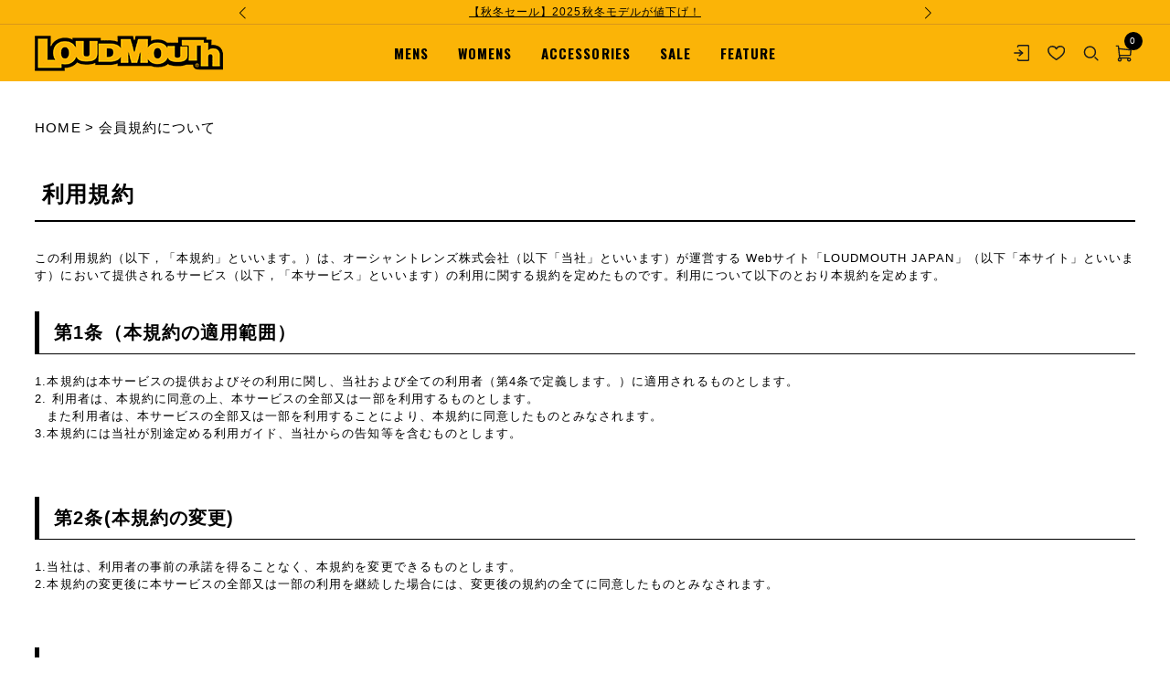

--- FILE ---
content_type: text/html;charset=UTF-8
request_url: https://jp.loudmouth.com/p/about/member-agreement
body_size: 26567
content:
<!DOCTYPE html>
<html lang="ja"><head>
  <meta charset="UTF-8">
  
  <meta name="_csrf" content="tzUecah5n83A8b0RK4801pyFvq0RBMFb7ID07tHc54bpeI6S1gF9Q81JrPTtwop1SKIA4v28k8wgPKJ2jebM3rK40OWMQbv0">
  
  <title>会員規約について</title>
  <meta name="viewport" content="width=device-width">


  
  <link rel="stylesheet" href="https://loudmouth.itembox.design/system/fs_style.css?t=20251118042548">
  <link rel="stylesheet" href="https://loudmouth.itembox.design/generate/theme4/fs_theme.css?t=20251118042548">
  <link rel="stylesheet" href="https://loudmouth.itembox.design/generate/theme4/fs_original.css?t=20251118042548">
  
  
  
  
  
  
  <script>
    window._FS=window._FS||{};_FS.val={"tiktok":{"enabled":true,"pixelCode":"D0VV1R3C77U6QLVQC9RG"},"recaptcha":{"enabled":false,"siteKey":null},"clientInfo":{"memberId":"guest","fullName":"ゲスト","lastName":"","firstName":"ゲスト","nickName":"ゲスト","stageId":"","stageName":"","subscribedToNewsletter":"false","loggedIn":"false","totalPoints":"","activePoints":"","pendingPoints":"","purchasePointExpiration":"","specialPointExpiration":"","specialPoints":"","pointRate":"","companyName":"","membershipCardNo":"","wishlist":"","prefecture":""},"enhancedEC":{"ga4Dimensions":{"userScope":{"login":"{@ member.logged_in @}","stage":"{@ member.stage_order @}"}},"amazonCheckoutName":"Amazonペイメント","measurementId":"G-B9YCNYT98K","dimensions":{"dimension1":{"key":"log","value":"{@ member.logged_in @}"},"dimension2":{"key":"mem","value":"{@ member.stage_order @}"}}},"shopKey":"loudmouth","device":"PC","cart":{"stayOnPage":false}};
  </script>
  
  <script src="/shop/js/webstore-nr.js?t=20251118042548"></script>
  <script src="/shop/js/webstore-vg.js?t=20251118042548"></script>
  
    <script src="//r2.future-shop.jp/fs.loudmouth/pc/recommend.js"></script>
  
  
  
  
  
  
  
  
    <script type="text/javascript" >
      document.addEventListener('DOMContentLoaded', function() {
        _FS.CMATag('{"fs_member_id":"{@ member.id @}","fs_page_kind":"other"}')
      })
    </script>
  
  
    <script>
      !function (w, d, t) {
        w.TiktokAnalyticsObject=t;var ttq=w[t]=w[t]||[];ttq.methods=["page","track","identify","instances","debug","on","off","once","ready","alias","group","enableCookie","disableCookie"],ttq.setAndDefer=function(t,e){t[e]=function(){t.push([e].concat(Array.prototype.slice.call(arguments,0)))}};for(var i=0;i<ttq.methods.length;i++)ttq.setAndDefer(ttq,ttq.methods[i]);ttq.instance=function(t){for(var e=ttq._i[t]||[],n=0;n<ttq.methods.length;n++)ttq.setAndDefer(e,ttq.methods[n]);return e},ttq.load=function(e,n){var i="https://analytics.tiktok.com/i18n/pixel/events.js";ttq._i=ttq._i||{},ttq._i[e]=[],ttq._i[e]._u=i,ttq._t=ttq._t||{},ttq._t[e]=+new Date,ttq._o=ttq._o||{},ttq._o[e]=n||{},ttq._partner = ttq._partner || "FutureShop";var o=document.createElement("script");o.type="text/javascript",o.async=!0,o.src=i+"?sdkid="+e+"&lib="+t;var a=document.getElementsByTagName("script")[0];a.parentNode.insertBefore(o,a)};
        ttq.load('D0VV1R3C77U6QLVQC9RG');
        ttq.page();
      }(window, document, 'fsttq');
    </script>
  
  <link rel="canonical" href="https://jp.loudmouth.com/p/about/member-agreement">
<meta name="thumbnail" content="https://loudmouth.itembox.design/item/meta_thumnail.jpg?t=20260116163349" />
<meta property="og:title" content="会員規約について" />
<meta property="og:type" content="website" />
<meta property="og:url" content="https://jp.loudmouth.com/p/about/member-agreement"/>
<meta property="og:image" content="" />
<meta property="og:site_name" content="LOUDMOUTH JAPAN"/>
<meta property="og:description" content="" />
<meta name="twitter:card" content="summary" />
<meta name="twitter:url" content="https://jp.loudmouth.com/p/about/member-agreement" />
<link rel="apple-touch-icon" sizes="180x180" href="https://loudmouth.itembox.design/item/apple-touch-icon.png?t=20260116163349" >
<link rel="icon" type="image/png" href="https://loudmouth.itembox.design/item/android-chrome-192x192.png?t=20260116163349" sizes="192x192">
<link rel="stylesheet" href="https://cdn.jsdelivr.net/npm/slick-carousel@1.8.1/slick/slick.min.css">
<link rel="stylesheet" type="text/css" href="https://loudmouth.itembox.design/item/assets/css/fs_theme.css?t=20260116163349" media="all">
<link rel="stylesheet" type="text/css" href="https://loudmouth.itembox.design/item/assets/css/magnific-popup.css?t=20260116163349" media="all">
<link rel="stylesheet" type="text/css" href="https://loudmouth.itembox.design/item/assets/css/nouislider.min.css?t=20260116163349" media="all">
<link rel="stylesheet" type="text/css" href="https://loudmouth.itembox.design/item/assets/css/common.css?t=20260116163349?20230706" media="all">
<link rel="stylesheet" type="text/css" href="https://loudmouth.itembox.design/item/assets/css/sp_nav.css?t=20260116163349?20230706" media="all">


<link rel="stylesheet" href="https://loudmouth.itembox.design/item/assets/css/renewal24.css?t=20260116163349?202404191">
<script type="text/javascript" src="https://loudmouth.itembox.design/item/assets/js/swiper-bundle.min.js?t=20260116163349"></script>
<script src="https://ajax.googleapis.com/ajax/libs/jquery/3.5.1/jquery.min.js"></script>
<script type="text/javascript" src="https://loudmouth.itembox.design/item/assets/js/jquery.cookie.js?t=20260116163349"></script>
<script type="text/javascript" src="https://loudmouth.itembox.design/item/assets/js/wNumb.min.js?t=20260116163349"></script>
<script type="text/javascript" src="https://loudmouth.itembox.design/item/assets/js/nouislider.min.js?t=20260116163349"></script>

<script async src="https://www.googletagmanager.com/gtag/js?id=G-B9YCNYT98K"></script>

<script><!--
_FS.setTrackingTag('%3C%21--+Facebook+Pixel+Code+--%3E%0A%3Cscript%3E%0A%21function%28f%2Cb%2Ce%2Cv%2Cn%2Ct%2Cs%29%7Bif%28f.fbq%29return%3Bn%3Df.fbq%3Dfunction%28%29%7Bn.callMethod%3F%0An.callMethod.apply%28n%2Carguments%29%3An.queue.push%28arguments%29%7D%3Bif%28%21f._fbq%29f._fbq%3Dn%3B%0An.push%3Dn%3Bn.loaded%3D%210%3Bn.version%3D%272.0%27%3Bn.queue%3D%5B%5D%3Bt%3Db.createElement%28e%29%3Bt.async%3D%210%3B%0At.src%3Dv%3Bs%3Db.getElementsByTagName%28e%29%5B0%5D%3Bs.parentNode.insertBefore%28t%2Cs%29%7D%28window%2C%0Adocument%2C%27script%27%2C%27https%3A%2F%2Fconnect.facebook.net%2Fen_US%2Ffbevents.js%27%29%3B%0Afbq%28%27init%27%2C+%27307461932970589%27%29%3B+%2F%2F+Insert+your+pixel+ID+here.%0Afbq%28%27track%27%2C+%27PageView%27%29%3B%0A%3C%2Fscript%3E%0A%3Cnoscript%3E%3Cimg+height%3D%221%22+width%3D%221%22+style%3D%22display%3Anone%22%0Asrc%3D%22https%3A%2F%2Fwww.facebook.com%2Ftr%3Fid%3D307461932970589%26ev%3DPageView%26noscript%3D1%22%0A%2F%3E%3C%2Fnoscript%3E%0A%3C%21--+DO+NOT+MODIFY+--%3E%0A%3C%21--+End+Facebook+Pixel+Code+--%3E%0A%0A%3C%21--+Facebook+Pixel+Code+--%3E%0D%0A%3Cscript%3E%0D%0A%21function%28f%2Cb%2Ce%2Cv%2Cn%2Ct%2Cs%29%7Bif%28f.fbq%29return%3Bn%3Df.fbq%3Dfunction%28%29%7Bn.callMethod%3F%0D%0An.callMethod.apply%28n%2Carguments%29%3An.queue.push%28arguments%29%7D%3Bif%28%21f._fbq%29f._fbq%3Dn%3B%0D%0An.push%3Dn%3Bn.loaded%3D%210%3Bn.version%3D%272.0%27%3Bn.queue%3D%5B%5D%3Bt%3Db.createElement%28e%29%3Bt.async%3D%210%3B%0D%0At.src%3Dv%3Bs%3Db.getElementsByTagName%28e%29%5B0%5D%3Bs.parentNode.insertBefore%28t%2Cs%29%7D%28window%2C%0D%0Adocument%2C%27script%27%2C%27https%3A%2F%2Fconnect.facebook.net%2Fen_US%2Ffbevents.js%27%29%3B%0D%0Afbq%28%27init%27%2C+%27307461932970589%27%29%3B+%2F%2F+Insert+your+pixel+ID+here.%0D%0Afbq%28%27track%27%2C+%27PageView%27%29%3B%0D%0A%3C%2Fscript%3E%0D%0A%3Cnoscript%3E%3Cimg+height%3D%221%22+width%3D%221%22+style%3D%22display%3Anone%22%0D%0Asrc%3D%22https%3A%2F%2Fwww.facebook.com%2Ftr%3Fid%3D307461932970589%26ev%3DPageView%26noscript%3D1%22%0D%0A%2F%3E%3C%2Fnoscript%3E%0D%0A%3C%21--+DO+NOT+MODIFY+--%3E%0D%0A%3C%21--+End+Facebook+Pixel+Code+--%3E%0D%0A%0A%3C%21--+Meta+Pixel+Code+--%3E%0A%3Cscript%3E%0A%21function%28f%2Cb%2Ce%2Cv%2Cn%2Ct%2Cs%29%0A%7Bif%28f.fbq%29return%3Bn%3Df.fbq%3Dfunction%28%29%7Bn.callMethod%3F%0An.callMethod.apply%28n%2Carguments%29%3An.queue.push%28arguments%29%7D%3B%0Aif%28%21f._fbq%29f._fbq%3Dn%3Bn.push%3Dn%3Bn.loaded%3D%210%3Bn.version%3D%272.0%27%3B%0An.queue%3D%5B%5D%3Bt%3Db.createElement%28e%29%3Bt.async%3D%210%3B%0At.src%3Dv%3Bs%3Db.getElementsByTagName%28e%29%5B0%5D%3B%0As.parentNode.insertBefore%28t%2Cs%29%7D%28window%2C+document%2C%27script%27%2C%0A%27https%3A%2F%2Fconnect.facebook.net%2Fen_US%2Ffbevents.js%27%29%3B%0Afbq%28%27init%27%2C+%272190649624627715%27%29%3B%0Afbq%28%27track%27%2C+%27PageView%27%29%3B%0A%3C%2Fscript%3E%0A%3Cnoscript%3E%3Cimg+height%3D%221%22+width%3D%221%22+style%3D%22display%3Anone%22%0Asrc%3D%22https%3A%2F%2Fwww.facebook.com%2Ftr%3Fid%3D2190649624627715%26ev%3DPageView%26noscript%3D1%22%0A%2F%3E%3C%2Fnoscript%3E%0A%3C%21--+End+Meta+Pixel+Code+--%3E%0A%0A%3Cscript+async+src%3D%22https%3A%2F%2Fs.yimg.jp%2Fimages%2Flisting%2Ftool%2Fcv%2Fytag.js%22%3E%3C%2Fscript%3E%0A%3Cscript%3E%0Awindow.yjDataLayer+%3D+window.yjDataLayer+%7C%7C+%5B%5D%3B%0Afunction+ytag%28%29+%7B+yjDataLayer.push%28arguments%29%3B+%7D%0Aytag%28%7B%22type%22%3A%22ycl_cookie%22%7D%29%3B%0A%3C%2Fscript%3E%0A');
--></script>
</head>
<body class="fs-body-about-memberAgreement" id="fs_MemberAgreement">
<script><!--
_FS.setTrackingTag('%3Cscript%3E%0A%28function%28w%2Cd%2Cs%2Cc%2Ci%29%7Bw%5Bc%5D%3Dw%5Bc%5D%7C%7C%7B%7D%3Bw%5Bc%5D.trackingId%3Di%3B%0Avar+f%3Dd.getElementsByTagName%28s%29%5B0%5D%2Cj%3Dd.createElement%28s%29%3Bj.async%3Dtrue%3B%0Aj.src%3D%27%2F%2Fcdn.contx.net%2Fcollect.js%27%3Bf.parentNode.insertBefore%28j%2Cf%29%3B%0A%7D%29%28window%2Cdocument%2C%27script%27%2C%27contx%27%2C%27CTX-x-GUG8QqV3%27%29%3B%0A%3C%2Fscript%3E%0A%0A%3Cscript%3E%0D%0Afbq%28%27track%27%2C+%27ViewContent%27%2C+%7B%0D%0Avalue%3A+3.50%2C%0D%0Acurrency%3A+%27JPY%27%0D%0A%7D%29%3B%0D%0A%3C%2Fscript%3E%0D%0A');
--></script>
<div class="fs-l-page">
<div class="wrapper">
<header class="header">
<div id="header_notice">
   <div class="swiper">
    <div class="swiper-wrapper">
       <p class="swiper-slide">
            <a href="https://jp.loudmouth.com/c/saleitem"><u>【秋冬セール】2025秋冬モデルが値下げ！</u></a>
        </p>
       <p class="swiper-slide">
            <a href="https://jp.loudmouth.com/w/jlmx_25/"><u>【公式限定3点セット】JLMx予約受付中！</u></a>
        </p>
       <p class="swiper-slide">
            <a href="https://jp.loudmouth.com/w/news/7020/"><u>14時までのご注文で最短当日出荷！</u></a>
        </p>

    </div>
   <div class="swiper-button-prev"></div>
    <div class="swiper-button-next"></div> 
</div>

</div>


<!--===========================
【LM】ヘッダー_PC用
===============================-->
 <div class="pc_header">
  <div class="h_content">

<h1 class="logo"><a href="/"><img src="https://loudmouth.itembox.design/item/assets/img/common/logo.png?t=20260116163349" alt="ラウドマウス（LOUDMOUTH）公式通販"></a></h1>
<nav class="category">
    <div class="container category_wrap">
        <ul class="category_list">
            <li class="category_list_item acc">
                <a href="/c/mens">MENS</a>
                <div class="acc_nav">
                    <div class="container acc_nav_wrap">
                        <div class="acc_nav_box">
                            <p><a class="all" href="/c/mens">全てを見る</a></p>
                            <p><a class="bnr" href="/c/saleitem/s_mens"><img src="https://loudmouth.itembox.design/item/assets/img/common/bnr_sale.png?t=20260116163349" alt="SALE"></a></p>
                        </div>

                        <div class="acc_nav_box">
                            <p class="acc_nav_ttl"><a href="/c/mens/mens_tops">トップス</a></p>
                            <ul class="acc_nav_list">
                                <li><a href="/c/mens/mens_tops/mens_tops_short">半袖シャツ</a></li>
                                <li><a href="/c/mens/mens_tops/mens_tops_long">長袖シャツ</a></li>
                                <li><a href="/c/mens/mens_tops/mens_tops_knit">スウェット・ニット</a></li>
                                <li><a href="/c/mens/mens_tops/mens_tops_inner">インナー</a></li>
                            </ul>
                        </div>

                        <div class="acc_nav_box">
                            <p class="acc_nav_ttl"><a href="/c/mens/mens_outer">アウター</a></p>
                            <ul class="acc_nav_list">
                                <li><a href="/c/mens/mens_outer/mens_outer_blouson">ブルゾン</a></li>
                                <li><a href="/c/mens/mens_outer/mens_outer_vest">ベスト</a></li>
                                <li><a href="/c/mens/mens_outer/mens_outer_rain">レインジャケット</a></li>
                            </ul>
                        </div>

                        <div class="acc_nav_box">
                            <p class="acc_nav_ttl"><a href="/c/mens/mens_bottoms">ボトムス</a></p>
                            <ul class="acc_nav_list">
                                <li><a href="/c/mens/mens_bottoms/mens_bottoms_shortpants">ショートパンツ</a></li>
                                <li><a href="/c/mens/mens_bottoms/mens_bottoms_longpants">ロングパンツ</a></li>
                                <li><a href="/c/mens/mens_bottoms/mens_bottoms_inner">ボクサーパンツ</a></li>
                                <!--<li><a href="/c/all/all-mens/all-mensbottoms/menswinterbottoms">防寒ボトムス</a></li>-->
                            </ul>
                        </div>

                        <div class="acc_nav_box">
                            <p class="acc_nav_ttl"><a href="/c/mens/mens_fishing">アウトドア</a></p>
                            <ul class="acc_nav_list">
                                <li><a href="/c/mens/mens_fishing/mens_fishing_tops">トップス</a></li>
                                <li><a href="/c/mens/mens_fishing/mens_fishing_bottoms">ボトムス</a></li>
                                <li><a href="/c/mens/mens_fishing/mens_fishing_acc">アクセサリー</a></li>
                            </ul>
                        </div>

                    </div>
                </div>
            </li>
            <li class="category_list_item acc"><a href="/c/womens">WOMENS</a>
                <div class="acc_nav">
                    <div class="container acc_nav_wrap">
                        <div class="acc_nav_box">
                            <p><a class="all" href="/c/womens">全てを見る</a></p>
                            <p><a class="bnr"href="/c/saleitem/s_womens"><img src="https://loudmouth.itembox.design/item/assets/img/common/bnr_sale.png?t=20260116163349" alt="SALE"></a></p>
                        </div>

                        <div class="acc_nav_box">
                            <p class="acc_nav_ttl"><a href="/c/womens/womens_tops">トップス</a></p>
                            <ul class="acc_nav_list">
                                <li><a href="/c/womens/womens_tops/womens_tops_short">半袖シャツ</a></li>
                                <li><a href="/c/womens/womens_tops/womens_tops_long">長袖シャツ</a></li>
                                <li><a href="/c/womens/womens_tops/womens_tops_onepiece">ワンピース</a></li>
                                <li><a href="/c/womens/womens_tops/womens_tops_no">ノースリーブ</a></li>
                                <li><a href="/c/womens/womens_tops/womens_tops_knit">スウェット・ニット</a></li>
                                <li><a href="/c/womens/womens_tops/womens_tops_inner">インナー</a></li>
                            </ul>
                        </div>

                        <div class="acc_nav_box">
                            <p class="acc_nav_ttl"><a href="/c/womens/womens_outer">アウター</a></p>
                            <ul class="acc_nav_list">
                                <li><a href="/c/womens/womens_outer/womens_outer_blouson">ブルゾン</a></li>
                                <li><a href="/c/womens/womens_outer/womens_outer_vest">ベスト</a></li>
                                <li><a href="/c/womens/womens_outer/womens_outer_rain">レインジャケット</a></li>
                            </ul>
                        </div>

                        <div class="acc_nav_box">
                            <p class="acc_nav_ttl"><a href="/c/womens/womens_bottoms">ボトムス</a></p>
                            <ul class="acc_nav_list">
                                <li><a href="/c/womens/womens_bottoms/womens_bottoms_skirt">スカート</a></li>
                                <li><a href="/c/womens/womens_bottoms/womens_bottoms_shortpants">ショートパンツ</a></li>
                                <li><a href="/c/womens/womens_bottoms/womens_bottoms_longpants">ロングパンツ</a></li>
                                <!--<li><a href="/c/all/all-womens/all-womensbottoms/womenswinterbottoms">防寒ボトムス</a></li>-->
                                <li><a href="/c/womens/womens_bottoms/womens_bottoms_inner">インナー</a></li>
                            </ul>
                        </div>

                        <div class="acc_nav_box">
                            <p class="acc_nav_ttl"><a href="/c/womens/womens_fishing">アウトドア</a></p>
                            <ul class="acc_nav_list">
                                <li><a href="/c/womens/womens_fishing/womens_fishing_tops">トップス</a></li>
                                <li><a href="/c/womens/womens_fishing/womens_fishing_bottoms">ボトムス</a></li>
                                <li><a href="/c/womens/womens_fishing/womens_fishing_acc">アクセサリー</a></li>
                            </ul>
                        </div>

                    </div>
                </div>
            </li>
            <li class="category_list_item acc"><a href="/c/acc">ACCESSORIES</a>
                <div class="acc_nav">
                    <div class="container acc_nav_wrap">
                        <div class="acc_nav_box">
                            <p><a class="all" href="/c/acc">全てを見る</a></p>
                            <p><a class="bnr" href="/c/saleitem/s_acc"><img src="https://loudmouth.itembox.design/item/assets/img/common/bnr_sale.png?t=20260116163349" alt="SALE"></a></p>
                        </div>
                        <div class="acc_nav_box">
                            <p class="acc_nav_ttl"><a href="/c/acc/acc_caddiebag">キャディバッグ</a></p>
                            <ul class="acc_nav_list">
                                <!--<li><a href="/c/acc/acc_caddiebag/acc_caddiebag_95">9.5インチ～</a></li>-->
                                <li><a href="/c/acc/acc_caddiebag/acc_caddiebag_90">9.0インチ～</a></li>
                                <li><a href="/c/acc/acc_caddiebag/acc_caddiebag_85">8.5インチ</a></li>
                                <li><a href="/c/acc/acc_caddiebag/acc_caddiebag_selfstand">セルフスタンド</a></li>
                                <li><a href="/c/acc/acc_caddiebag/acc_caddiebag_headcover">ヘッドカバー</a></li>
                                <li><a href="/c/acc/acc_caddiebag/acc_caddiebag_set">クラブセット</a></li>
                                <li><a href="/c/acc/acc_caddiebag/acc_caddiebag_clubcase">クラブケース</a></li>
                               
                            </ul>
                        </div>
                        <div class="acc_nav_box">
                            <p class="acc_nav_ttl"><a href="/c/acc/acc_bag">カートバッグ</a></p>
                            <ul class="acc_nav_list">
                                <li><a href="/c/acc/acc_bag/acc_bag_totebag">トートバッグ</a></li>
                                <li><a href="/c/acc/acc_bag/acc_bag_cartpouch">カートポーチ</a></li>
                                <li><a href="/c/acc/acc_bag/acc_bag_ballpouch">ボールポーチ</a></li>
                                <li><a href="/c/acc/acc_bag/acc_bag_others">その他</a></li>
                            </ul>
                        </div>

                        <div class="acc_nav_box">
                            <p class="acc_nav_ttl"><a href="/c/acc/acc_headwear">ヘッドウェア</a></p>
                            <ul class="acc_nav_list">
                               <li><a href="/c/acc/acc_headwear/acc_acc_headwear_cap">キャップ</a></li>
                               <li><a href="/c/acc/acc_headwear/acc_acc_headwear_visor">バイザー</a></li>
                               <li><a href="/c/acc/acc_headwear/acc_acc_headwear_hat">ハット</a></li>
                               <!--<li><a href="/c/all/all-accessories/cap-uv/cap-uv-winter">防寒帽子</a></li>-->
                            </ul>
                        </div>

                        <div class="acc_nav_box">
                            <p class="acc_nav_ttl"><a href="/c/acc/acc_other">その他</a></p>
                            <ul class="acc_nav_list">
                             <li><a href="/c/acc/acc_other/acc_acc_sunglasses">サングラス</a></li>
                             <li><a href="/c/acc/acc_other/acc_acc_belt">ベルト</a></li>
                             <li><a href="/c/acc/acc_other/acc_acc_grove">グローブ</a></li>
                             <li><a href="/c/acc/acc_other/acc_acc_socks">ソックス</a></li>
                             <li><a href="/c/acc/acc_other/acc_acc_shoes">シューズ</a></li>
                             <li><a href="/c/acc/acc_other/acc_acc_coldweather">防寒小物</a></li>
                             <li><a href="/c/acc/acc_other/acc_acc_others">その他</a></li>
                            </ul>
                        </div>

                    </div>
                </div>
            </li>
            <li class="category_list_item"><a href="/c/saleitem">SALE</a></li>
           <li class="category_list_item acc _feature"><span>FEATURE</span>
                <div class="acc_nav">
                <div class="container acc_nav_wrap">
                <div class="acc_nav_box">
                            <p><a class="all" href="https://jp.loudmouth.com/c/newarrival">新作を見る</a></p>
                            <p><a class="bnr" href="/w/news"><img src="https://loudmouth.itembox.design/item/img/common/bnr_news.jpg?t=20260116163349" alt="NEWS"></a></p>
                        </div>
                        <div class="acc_nav_box">
                           <ul class="acc_nav_list _feature">
                        	<li class="category_list_item acc_nav_ttl"><a href="https://jp.loudmouth.com/lm25winter/">LOOKBOOK<span>(新作ルックブック)</span></a></li>
                        	<li class="category_list_item acc_nav_ttl"><a href="https://jp.loudmouth.com/p/search?tag=公式サイト限定">LIMITED<span>(公式サイト限定アイテム)</span></a></li>
                        	<li class="category_list_item acc_nav_ttl"><a href="https://jp.loudmouth.com/w/jlmx_25/">JLMx<span>(今しか手に入らない限定セット)</span></a></li>
                        	<li class="category_list_item acc_nav_ttl"><a href="https://jp.loudmouth.com/w/pattrn/">PATTERN<span>(柄から選ぶ)</span></a></li>
                        	<!--<li class="category_list_item acc_nav_ttl"><a href="/w/news/2649/">OWN NAME<span>(ネーム刺繍サービス)</span></a></li>-->
                        	<!--<li class="category_list_item acc_nav_ttl"><a href="/w/news/4795/">GIFT CARD<span>(ギフトカード)</span></a></li>-->
                        	<li class="category_list_item acc_nav_ttl"><a href="/player/">PLAYERS<span>(ラウドマウス契約選手)</span></a></li>
                    </ul>
                        </div>
					</div>

                </div>
            </li>
        </ul>
    </div>
</nav>
<div class="right_menu fs-clientInfo">
    <div class="member_menu">

<div class="member_menu_item _loginicon logout my-{@ member.logged_in @}"><a href="/p/login"><i><img src="https://loudmouth.itembox.design/item/img/common/ico--login.svg?t=20260116163349" alt="ログイン"></i></a></div>
        <div class="member_menu_item login my-{@ member.logged_in @}"><a href="/my/top"><i><img src="https://loudmouth.itembox.design/item/img/common/ico__mypage.svg?t=20260116163349" alt="マイページ"></i></a></div>
        <div class="member_menu_item favorite"><a href="https://jp.loudmouth.com/my/wishlist"><i><img src="https://loudmouth.itembox.design/item/img/common/ico__heart.svg?t=20260116163349" alt="お気に入り"></i></a></div>
         <div class="member_menu_item search"><span class="detail_search_btn"><i><img src="https://loudmouth.itembox.design/item/img/common/ico__search.svg?t=20260116163349" alt="商品を探す"></i></span></div>
        <div class="member_menu_item cart"><a href="/p/cart"><i><img src="https://loudmouth.itembox.design/item/img/common/ico__cart.svg?t=20260116163349" alt="カート"></i><span class="num fs-client-cart-count"></span></a></div>
    </div>

</div>
</div>


</div>
 <!--===========================
【LM】ヘッダー_SP用
===============================-->
      <div id="mask"></div>
      <div class="sp_header">
        <div class="h_content">
          <div class="h_left">
            <div class="sp-headermenu"> <a href="javascript:void(0);" class="megaMenu__link  header__menuBtn js-megaMenu"></a>
              <div class="megaMenu__content">
                <div class="menu">
                  <div class="note">12時までのご注文で最短当日出荷</div>
                  <div class="note">税込11,000円以上のお買い上げで送料無料</div>
                  <div class="sp-headermenu_ttl"></div>
                  <ul class="sp-headermenu_list">
                    <li><a href="/c/newarrival">新入荷アイテム</a></li>
                    <li><a href="/c/saleitem">セール</a></li>
                    <li><a href="/lm25winter/">LOOKBOOK</a></li>
                    <li><a href="/w/news/">キャンペーン</a></li>
                  </ul>
                  <div class="sp-headermenu_ttl">商品カテゴリ</div>
                  <ul class="sp-headermenu_list category_list">
                    <li class="category_list_item sp_acc">メンズ</li>
                    <li class="category_list_item acc_nav" style="display: none;">
                      <ul class="acc_nav_list">
                        <li class="acc_nav_list_item parent"><a href="/c/mens">商品一覧</a></li>
                        <li class="acc_nav_list_item parent"><a href="/c/saleitem/s_mens">セールアイテム</a></li>
                        <li class="acc_nav_list_item parent"> <a href="/c/mens/mens_tops">トップス</a>
                          <ul class="child">
                            <li class="child_item"><a href="/c/mens/mens_tops/mens_tops_short">半袖シャツ</a></li>
                            <li class="child_item"><a href="/c/mens/mens_tops/mens_tops_long">長袖シャツ</a></li>
                            <li class="child_item"><a href="/c/mens/mens_tops/mens_tops_knit">スウェット・ニット</a></li>
                            <li class="child_item"><a href="/c/mens/mens_tops/mens_tops_inner">インナー</a></li>
                          </ul>
                        </li>
                        <li class="acc_nav_list_item parent"> <a href="/c/mens/mens_outer">アウター</a>
                          <ul class="child">
                            <li class="child_item"><a href="/c/mens/mens_outer/mens_outer_blouson">ブルゾン</a></li>
                            <li class="child_item"><a href="/c/mens/mens_outer/mens_outer_vest">ベスト</a></li>
                            <li class="child_item"><a href="/c/mens/mens_outer/mens_outer_rain">レインジャケット</a></li>
                          </ul>
                        </li>
                        <li class="acc_nav_list_item parent"> <a href="/c/mens/mens_bottoms">ボトムス</a>
                          <ul class="child">
                            <li class="child_item"><a href="/c/mens/mens_bottoms/mens_bottoms_shortpants">ショートパンツ</a></li>
                            <li class="child_item"><a href="/c/mens/mens_bottoms/mens_bottoms_longpants">ロングパンツ</a></li>
                            <li class="child_item"><a href="/c/mens/mens_bottoms/mens_bottoms_inner">ボクサーパンツ</a></li>
                          </ul>
                        </li>
                        <li class="acc_nav_list_item parent"> <a href="/c/mens/mens_fishing">アウトドア</a>
                          <ul class="child">
                            <li class="child_item"><a href="/c/mens/mens_fishing/mens_fishing_tops">トップス</a></li>
                            <li class="child_item"><a href="/c/mens/mens_fishing/mens_fishing_bottoms">ボトムス</a></li>
                            <li class="child_item"><a href="/c/mens/mens_fishing/mens_fishing_acc">アクセサリー</a></li>
                          </ul>
                        </li>
                      </ul>
                    </li>
                    <li class="category_list_item sp_acc">レディース</li>
                    <li class="category_list_item acc_nav">
                      <ul class="acc_nav_list">
                        <li class="acc_nav_list_item parent"><a href="/c/womens">商品一覧</a></li>
                        <li class="acc_nav_list_item parent"><a href="c/saleitem/s_womens">セールアイテム</a></li>
                        <li class="acc_nav_list_item parent"> <a href="/c/womens/womens_tops">トップス</a>
                          <ul class="child">
                            <li class="child_item"><a href="/c/womens/womens_tops/womens_tops_short">半袖シャツ</a></li>
                            <li class="child_item"><a href="/c/womens/womens_tops/womens_tops_long">長袖シャツ</a></li>
                            <li class="child_item"><a href="/c/womens/womens_tops/womens_tops_onepiece">ワンピース</a></li>
                            <li class="child_item"><a href="/c/womens/womens_tops/womens_tops_no">ノースリーブ</a></li>
                            <li class="child_item"><a href="/c/womens/womens_tops/womens_tops_knit">スウェット・ニット</a></li>
                            <li class="child_item"><a href="/c/womens/womens_tops/womens_tops_inner">インナー</a></li>
                          </ul>
                        </li>
                        <li class="acc_nav_list_item parent"> <a href="/c/womens/womens_outer">アウター</a>
                          <ul class="child">
                            <li class="child_item"><a href="/c/womens/womens_outer/womens_outer_blouson">ブルゾン</a></li>
                            <li class="child_item"><a href="/c/womens/womens_outer/womens_outer_vest">ベスト</a></li>
                            <li class="child_item"><a href="/c/womens/womens_outer/womens_outer_rain">レインジャケット</a></li>
                          </ul>
                        </li>
                        <li class="acc_nav_list_item parent"> <a href="/c/womens/womens_bottoms">ボトムス</a>
                          <ul class="child">
                            <li class="child_item"><a href="/c/womens/womens_bottoms/womens_bottoms_skirt">スカート</a></li>
                            <li class="child_item"><a href="/c/womens/womens_bottoms/womens_bottoms_shortpants">ショートパンツ</a></li>
                            <li class="child_item"><a href="/c/womens/womens_bottoms/womens_bottoms_longpants">ロングパンツ</a></li>
                            <li class="child_item"><a href="/c/womens/womens_bottoms/womens_bottoms_inner">インナー</a></li>
                          </ul>
                        </li>
                        <li class="acc_nav_list_item parent"> <a href="/c/womens/womens_fishing">アウトドア</a>
                          <ul class="child">
                            <li class="child_item"><a href="/c/womens/womens_fishing/womens_fishing_tops">トップス</a></li>
                            <li class="child_item"><a href="/c/womens/womens_fishing/womens_fishing_bottoms">ボトムス</a></li>
                            <li class="child_item"><a href="/c/womens/womens_fishing/womens_fishing_acc">アクセサリー</a></li>
                          </ul>
                        </li>
                      </ul>
                    </li>
                    <li class="category_list_item sp_acc">アクセサリー</li>
                    <li class="category_list_item acc_nav">
                      <ul class="acc_nav_list">
                        <li class="acc_nav_list_item parent"><a href="/c/acc">商品一覧</a></li>
                        <li class="acc_nav_list_item parent"><a href="/c/saleitem/s_acc">セールアイテム</a></li>
                        <li class="acc_nav_list_item parent"><a href="/c/acc/acc_caddiebag">キャディバッグ</a>
                          <ul class="child">
                            <!--<li class="child_item"><a href="/c/acc/acc_caddiebag/acc_caddiebag_95">9.5インチ～</a></li>-->
                            <li class="child_item"><a href="/c/acc/acc_caddiebag/acc_caddiebag_90">9.0インチ～</a></li>
                            <li class="child_item"><a href="/c/acc/acc_caddiebag/acc_caddiebag_85">8.5インチ</a></li>
                            <li class="child_item"><a href="/c/acc/acc_caddiebag/acc_caddiebag_selfstand">セルフスタンド</a></li>
                            <li class="child_item"><a href="/c/acc/acc_caddiebag/acc_caddiebag_clubcase">クラブケース</a></li>
                            <li class="child_item"><a href="/c/acc/acc_caddiebag/acc_caddiebag_headcover">ヘッドカバー</a></li>
                            <li class="child_item"><a href="/c/acc/acc_caddiebag/acc_caddiebag_set">クラブセット</a></li>
                          </ul>
                        </li>
                        <li class="acc_nav_list_item parent"> <a href="/c/acc/acc_bag">カートバッグ</a>
                          <ul class="child">
                            <li class="child_item"><a href="/c/acc/acc_bag/acc_bag_totebag">トートバッグ</a></li>
                            <li class="child_item"><a href="/c/acc/acc_bag/acc_bag_cartpouch">カートポーチ</a></li>
                            <li class="child_item"><a href="/c/acc/acc_bag/acc_bag_ballpouch">ボールポーチ</a></li>
                            <li class="child_item"><a href="/c/acc/acc_bag/acc_bag_others">その他</a></li>
                          </ul>
                        </li>
                        <li class="acc_nav_list_item parent"> <a href="/c/acc/acc_headwear">ヘッドウェア</a>
                          <ul class="child">
                            <li class="child_item"><a href="/c/acc/acc_headwear/acc_acc_headwear_cap">キャップ</a></li>
                            <li class="child_item"><a href="/c/acc/acc_headwear/acc_acc_headwear_visor">バイザー</a></li>
                            <li class="child_item"><a href="/c/acc/acc_headwear/acc_acc_headwear_hat">ハット</a></li>
                          </ul>
                        </li>
                        <li class="acc_nav_list_item parent"> <a href="/c/acc/acc_other">その他</a>
                          <ul class="child">
                            <li class="child_item"><a href="/c/acc/acc_other/acc_acc_belt">ベルト</a></li>
                            <li class="child_item"><a href="/c/acc/acc_other/acc_acc_socks">ソックス</a></li>
                            <li class="child_item"><a href="/c/acc/acc_other/acc_acc_grove">グローブ</a></li>
                            <li class="child_item"><a href="/c/acc/acc_other/acc_acc_sunglasses">サングラス</a></li>
                            <li class="child_item"><a href="/c/acc/acc_other/acc_acc_shoes">シューズ</a></li>
                            <li class="child_item"><a href="/c/acc/acc_other/acc_acc_coldweather">防寒小物</a></li>
                            <li class="child_item"><a href="/c/acc/acc_other/acc_acc_others">その他</a></li>
                          </ul>
                        </li>
                      </ul>
                    </li>
                    <li class="category_list_item no_acc"><a href="/w/pattrn/">柄から選ぶ</a></li>
                    <li class="category_list_item no_acc"><a href="/p/search?tag=%E5%85%AC%E5%BC%8F%E3%82%B5%E3%82%A4%E3%83%88%E9%99%90%E5%AE%9A">LIMITED(公式サイト限定アイテム)</a></li>
                    <li class="category_list_item no_acc"><a href="/w/jlmx_25/">JLMx(今しか手に入らない限定セット)</a></li>
                    <!--<li class="category_list_item no_acc"><a href="/w/news/2649/">OWN NAME(ネーム刺繍サービス)</a></li>-->
                    <!--<li class="category_list_item no_acc"><a href="/w/news/4795/">GIFT CARD(ギフトカード)</a></li>-->
                  </ul>
                  <div class="sp-headermenu_ttl"></div>
                  <ul class="sp-headermenu_list">
                    <li><a href="/concept/">ラウドマウスについて</a></li>
                    <li><a href="/w/2023/05/02/shop-list/">店舗情報</a></li>
                    <li><a href="/player/">契約プロ選手</a></li>
                    <li><a href="/f/delivery">ショッピングガイド</a></li>
                    <li><a href="/f/faq">よくあるご質問</a></li>
                    <li><a href="/f/contact">お問い合わせ</a></li>

                  </ul>
                   <div class="sp-headermenu_ttl"></div>
   <!--閲覧履歴-->
                  <div class="sp-headermenu_detail_history">
 <h2 class="item_detail_title top5">最近チェックしたアイテム</h2>
<script type="text/javascript">
  try{
  _rcmdjp._displayHistory({
    template: 'product_detail-spnav'
  });
  } catch(err) {}
</script>

                
                  </div>
                  
                  <div class="bnr_area">
                    <p class="half"><a href="/p/register"><img src="https://loudmouth.itembox.design/item/assets/img/common/coupon_bnr.png?t=20260116163349" alt="今すぐ使える\1,000 OFF 新規会員登録でクーポンプレゼント！"></a></p>
                    <p class="half"><a href="/p/line/connect"><img src="https://loudmouth.itembox.design/item/assets/img/common/line_bnr.png?t=20260116163349" alt="LINEお友達追加クーポンプレゼント！"></a></p>
                  </div>
                   <div class="sns">
            <p class="sns_ttl">Follow us</p>
            <ul class="sns_list">
                <li><a href="https://www.facebook.com/LOUDMOUTHJAPAN/" target="_blank"><img src="https://loudmouth.itembox.design/item/assets/img/common/ico_fb_gry.png?t=20260116163349" alt="Facebook"></a></li>
                <li><a href="https://twitter.com/loudmouth_japan" target="_blank"><img src="https://loudmouth.itembox.design/item/assets/img/common/ico_tw_gry.png?t=20260116163349" alt="Twitter"></a></li>
                <li><a href="https://www.youtube.com/playlist?list=PLJ_-rxOw8E5bAZ1YqGi7eb5_SapyHjA0F" target="_blank"><img src="https://loudmouth.itembox.design/item/assets/img/common/ico_yt_gry.png?t=20260116163349" alt="YouTube"></a></li>
                <li><a href="https://www.instagram.com/loudmouth_japan_official/" target="_blank"><img src="https://loudmouth.itembox.design/item/assets/img/common/ico_insta_gry.png?t=20260116163349" alt="Instagram"></a></li>
                <li><a href="https://line.me/R/ti/p/O8e13OzHGQ" target="_blank"><img src="https://loudmouth.itembox.design/item/assets/img/common/ico_line_gry.png?t=20260116163349" alt="LINE"></a></li>
            </ul>
        </div>
                </div>
              </div>
            </div>
            <!--      検索★★★-->
            <div class="search_r"><a href="javascript:void(0)" class="megaMenu__link js-megaMenu"></a>
              <div class="megaMenu__content">
                <div class="search_parts">
                  <form action="/p/search" class="form--sys">
                    <input type="hidden" name="sort" value="priority">
                    <label class="form--sys__label">
                      <input type="text" name="keyword" maxlength="1000" placeholder="キーワードで探す" value="" class="header-bar__search-input">
                    </label>
                    <button class="header-bar__search-submit" type="submit" value="検索"></button>
                  </form>
                </div>
                <div class="popularword">
                  <p class="ttl">よく検索されているキーワード</p>
                  <div class="popularword_list">
                  <a href="https://jp.loudmouth.com/c/newarrival">秋冬新作ウェア</a>
<a href="https://jp.loudmouth.com/c/feature/FELIXTHECAT">FELIXコラボ</a>
<a href="https://jp.loudmouth.com/c/feature/restock">秋冬再入荷アイテム</a>
<a href="https://jp.loudmouth.com/c/saleitem">セールアイテム</a>
<a href="https://jp.loudmouth.com/p/search?tag=%E5%85%AC%E5%BC%8F%E3%82%B5%E3%82%A4%E3%83%88%E9%99%90%E5%AE%9A&sort=priority">公式サイト限定</a>
<a href="https://jp.loudmouth.com/c/feature/rain_outdoorwear">高機能アウトドアウェア</a>




                  </div>
                </div>
              </div>
            </div>
          </div>
          <!--===========================
【LM】ヘッダー_ロゴ_h1（PC／SP）
===============================-->
          <h1 class="logo"><a href="/"><img src="https://loudmouth.itembox.design/item/assets/img/common/logo.png?t=20230608160057" alt="ラウドマウス（LOUDMOUTH）公式通販"></a></h1>
          <!--===========================
【LM】ヘッダー_SP用コンテンツ_後半★★★
===============================-->
          <div class="h_right l-row" style="align-items: center">
          <div class="fs-clientInfo">
          <!--           ログアウト時-->
          	<div class="mypage logout my-{@ member.logged_in @}"><a href="javascript:void(0)" class="megaMenu__link js-megaMenu"></a>
              <div class="megaMenu__content"> 
                <!--		未ログイン時--> 
                
									<div class="MyNavigation _logout">
										<div class="ico">会員登録特典</div>
										<p class="txt">新規会員登録で1000ptプレゼント</p>
										<ul class="headerBalloon__btn2col">
											<li>
												<a href="/p/register" class="btn--strongSmall">
													新規会員登録
												</a>
											</li>
											<li><a href="/p/login/" >ログイン</a></li>
										</ul>
									</div>
  <!--		ログイン時--> 
                <div class="MyNavigation _login login my-{@ member.logged_in @}">
                  <div class="ico">{@ member.stage_name @}</div>
                  <div class="name-point">
                    <div class="name">{@ member.last_name @} {@ member.first_name @}<span>さま</span></div>
                    <div class="point">{@ member.active_points @}pt</div>
                  </div>
                  <ul class="headerBalloon__btn2col">
                    <li> <a href="/my/wishlist"  class="link--next"> お気に入り </a> </li>
                    <li><a href="/my/orders" class="link--next">購入履歴</a></li>
                  </ul>
                  <a href="/my/top" class="btn--strongSmall">マイページへ</a> </div>
              </div>
            </div>
            <!--          ログイン時-->
            <div class="mypage login my-{@ member.logged_in @}"><a href="/my/top"><img src="https://loudmouth.itembox.design/item/assets/img/common/mypage.svg?t=20260116163349" width="24" alt="mycart"></a></div>
          </div>


            
           
            
              <div class="cart"><a href="/p/cart"><img src="https://loudmouth.itembox.design/item/assets/img/common/mycart.svg?t=20260116163349" alt="mycart"><span class="num fs-client-cart-count"></span></a></div>
          </div>
        </div>
<!--
        <div class="category pc">
          <div class="category_nav prev"></div>
          <ul id="category_scroll" class="category_list">
            <li class="category_list_item"><a href="/c/all/all-mens">MENS</a></li>
            <li class="category_list_item"><a href="/c/all/all-womens">WOMENS</a></li>
            <li class="category_list_item"><a href="/c/all/all-accessories">ACCESSORIES</a></li>
            <li class="category_list_item"><a href="/w/pattrn/">PATTERN</a></li>
            <li class="category_list_item"><a href="/w/jlmx_25/">JLMx</a></li>
            <li class="category_list_item"><a href="/w/news/2649/">OWN NAME</a></li>
            <li class="category_list_item"><a href="/w/news/4795/">GIFT</a></li>
            <li class="category_list_item look"><a href="https://jp.loudmouth.com/lm23aw/" target="_blank"><i><img src="https://loudmouth.itembox.design/item/assets/img/common/ico_lookbook.png?t=20230608160057" alt=""></i>LOOK-->
</div>
<div class="category sp">
          <ul class="category_list">
            <li class="category_list_item"><a href="https://jp.loudmouth.com/c/mens">MENS</a></li>
            <li class="category_list_item"><a href="https://jp.loudmouth.com/c/womens">WOMENS</a></li>
            <li class="category_list_item"><a href="https://jp.loudmouth.com/c/acc">ACCESSORIES</a></li>
          </ul>
        </div>
</header>
<div class="wrapper">
<div class="container content"><main><!-- **パンくずリストパーツ （システムパーツ） ↓↓ -->
<nav class="fs-c-breadcrumb">
<ol class="fs-c-breadcrumb__list">
<li class="fs-c-breadcrumb__listItem">
<a href="/">HOME</a>
</li>
<li class="fs-c-breadcrumb__listItem">
会員規約について
</li>
</ol>
</nav>
<!-- **パンくずリストパーツ （システムパーツ） ↑↑ -->
<div id="fs-page-error-container" class="fs-c-panelContainer">
  
  
</div>
<article class="subpage">
  <section>
    <h1 class="fs-c-documentArticle__heading">利用規約</h1>
    <p>この利用規約（以下，「本規約」といいます。）は、オーシャントレンズ株式会社（以下「当社」といいます）が運営する Webサイト「LOUDMOUTH JAPAN」（以下「本サイト」といいます）において提供されるサービス（以下，「本サービス」といいます）の利用に関する規約を定めたものです。利用について以下のとおり本規約を定めます。</p>
  </section>
  
  <section class="block">
    <h2 class="fs-c-documentColumn__heading">第1条（本規約の適用範囲）</h2>
    
    <ol class="notice">
      <li>1.本規約は本サービスの提供およびその利用に関し、当社および全ての利用者（第4条で定義します。）に適用されるものとします。</li>
      <li>2. 利用者は、本規約に同意の上、本サービスの全部又は一部を利用するものとします。<br>
      また利用者は、本サービスの全部又は一部を利用することにより、本規約に同意したものとみなされます。</li>
      <li>3.本規約には当社が別途定める利用ガイド、当社からの告知等を含むものとします。</li>
    </ol>
  </section>
  
  <section class="block">
    <h2 class="fs-c-documentColumn__heading">第2条(本規約の変更)</h2>
    
    <ol class="notice">
      <li>1.当社は、利用者の事前の承諾を得ることなく、本規約を変更できるものとします。</li>
      <li>2.本規約の変更後に本サービスの全部又は一部の利用を継続した場合には、変更後の規約の全てに同意したものとみなされます。</li>
    </ol>
  </section>
  
  <section class="block">
    <h2 class="fs-c-documentColumn__heading">第3条（本サービスの利用）</h2>
    
    <p>利用者は、本規約に従い、本サービスを利用するものとします。<br>
    当社は、利用者に事前通知することなく、本サービスの内容を変更することができるものとします。</p>
  </section>
  
  <section class="block">
    <h2 class="fs-c-documentColumn__heading">第4条（利用者）</h2>
    
    <ol class="notice">
      <li>1.「利用者」とは、本サイトを検索・閲覧・購入などの利用を行った方をいいます。</li>
      <li>2.「利用者」とは、本規約の内容を全て了解、承認した上で、当社が本サービスで提供する画像、テキスト、デザイン、ロゴ、映像、プログラム、アイディア、情報等(以下「コンテンツ」と総称します。)を検索、閲覧又は利用する者を総称し、第5条で定める「会員」を含むものです。</li>
      <li>3.本サイトをご利用した場合は、本規約に利用者が同意したものとみなされます。</li>
    </ol>
  </section>
  
  <section class="block">
    <h2 class="fs-c-documentColumn__heading">第5条（会員）</h2>
    
    <p>「会員」とは、本規約の内容を全て了解、承認した上で、当社所定の手続に従い会員登録を申請し、当社がこれを承認した者をいいます。</p>
  </section>
  
  <section class="block">
    <h2 class="fs-c-documentColumn__heading">第6条（会員登録）</h2>
    
    <ol class="notice">
      <li>1.利用者は、本サービスを便利に利用するために、会員登録を行うことが出来ます。</li>
      <li>2.会員登録希望者は、本規約の内容を全て了解・承認した上で、本サイトの定める方法によって会員登録申請を行うものとし、当社がこれを承認する事によって会員登録が完了するものとします。</li>
      <li>3.会員登録は、一人につき、1つの会員資格のみしか保有できず、一人で複数の会員資格を保有することはできません。</li>
      <li>4.本サイトは、会員登録申請者が以下の何れかに該当する場合、会員登録の申請を承認しない、あるいは、会員登録の取消しを行う事があり、その理由については一切の開示義務を負わないものとします。
        <ol class="notice">
          <li>（1）会員登録の申請内容に際して虚偽の事項が含まれている場合</li>
          <li>（2）本規約に違反したことがある者からの会員登録申請である場合</li>
          <li>（3）過去に当社の提供する何らかのサービスに関して、規約(本規約を含みますが、これに限りません)違反などにより会員登録の取消し処分をうけていることが判明した場合</li>
          <li>（4）本サービスに関する料金などの支払債務の履行遅延その他の不履行があった場合</li>
          <li>（5）その他，本サイトが会員登録を相当でないと当社が合理的に判断する場合</li>
        </ol>
      </li>
    </ol>
  </section>
  
  <section class="block">
    <h2 class="fs-c-documentColumn__heading">第7条（会員IDおよびパスワードの管理）</h2>
    
    <ol class="notice">
      <li>1.会員は、会員自身で設定した会員IDおよびパスワードの管理責任を負うものとします。</li>
      <li>2.会員は、会員IDおよびパスワードを第三者に利用させたり、譲渡、貸与、開示、売買等をしてはならないものとします。</li>
      <li>3.会員は、会員IDまたはパスワードの管理不十分、使用上の過誤、第三者による使用等による損害の責任は自ら責任を負うものとし、当社は一切の責任を負わないものとします。</li>
      <li>4.会員は、会員IDおよびパスワードが第三者によって不正に使用されていることが判明した場合には、直ちに当社に連絡するものとします。</li>
    </ol>
  </section>
  
  <section class="block">
    <h2 class="fs-c-documentColumn__heading">第8条（登録事項の変更）</h2>
    
    <ol class="notice">
      <li>1.会員は、登録事項に変更があった場合、すみやかに当社所定の手続きにより、登録事項を変更するものとします。この変更がない場合は、当社は登録事項の変更のないものとして取り扱うことができるものとします。</li>
      <li>2.会員は、当社に登録している事項に変更が生じた場合にすみやかに登録事項の変更を行わなかったことにより、会員に不利益や損害が発生しても、当社は一切責任を負わないものとします。</li>
    </ol>
  </section>
  
  <section class="block">
    <h2 class="fs-c-documentColumn__heading">第9条（退会手続）</h2>
    
    <ol class="notice">
      <li>1.会員は、当社所定の手続きにより、いつでも退会することができます。</li>
      <li>2.当社は会員からの退会申請を受けた時点で会員情報を削除いたします。</li>
      <li>3.会員は、当社が会員からの退会申請を受けた時点又は、第6条第4項各号に基づき会員登録を取消した時点で会員資格を喪失するものとします。</li>
    </ol>
  </section>
  
  <section class="block">
    <h2 class="fs-c-documentColumn__heading">第10条（本サービスの提供条件）</h2>
    
    <ol class="notice">
      <li>1.当社は、利用者が第12条各号の何れかに該当する場合、またその他本規約に違反した場合は、利用者に事前通知することなく本サービスの提供停止をおこなうことができるものとします。</li>
      <li>2.当社は、メンテナンス等のために、利用者に事前に通知することなく、本サービスの提供の全部あるいは一部を停止し、又は変更することができるものとします。</li>
      <li>3.本サービスの提供を受けるために必要な機器、通信手段などは、利用者の費用と責任で備えるものとします。</li>
      <li>4.当社は、本サービスに中断、中止その他の障害が生じないことを保証しません。</li>
    </ol>
  </section>
  
  <section class="block">
    <h2 class="fs-c-documentColumn__heading">第11条（本サービス廃止）</h2>
    
    <p>当社は当社の都合によりいつでも本サービスを廃止できるものとします。</p>
  </section>
  
  <section class="block">
    <h2 class="fs-c-documentColumn__heading">第12条（禁止事項）</h2>
    
    <p>利用者は以下の行為を一切行ってはならず、これに違反して当社又は第三者に損害が生じた場合、当該会員がその損害を全て賠償する責任を負うものとします。</p>
    <ol class="notice">
      <li>1.本規約に違反する行為、その他本サービスに支障をきたすおそれがあると当社が判断した行為</li>
      <li>2.会員登録の時に虚偽の申請をする行為</li>
      <li>3.本サイトの本サービスの運営を妨げる行為</li>
      <li>4.他の利用者、第三者もしくは当社に対し、不利益若しくは迷惑、損害を与える行為又はそれらのおそれのある行為</li>
      <li>5.クレジットカードを不正使用して本サービスを利用する行為</li>
      <li>6.Ｅメールアドレス及びパスワードを第三者に使用させる行為又はそのおそれがあると当社が判断した行為</li>
      <li>7.第三者からの許可の有無を問わず、第三者のＥメールアドレス及びパスワードを使用する行為又はそのおそれがあると当社が判断した行為</li>
      <li>8.犯罪行為に関連する行為</li>
      <li>9.法令または公序良俗に反する行為、またはそれらの恐れのある行為</li>
      <li>10.その他、当社が不適当と判断する行為</li>
    </ol>
  </section>
  
  <section class="block">
    <h2 class="fs-c-documentColumn__heading">第13条（著作権及び知的財産権）</h2>
    
    <ol class="notice">
      <li>1.本サイトが提供するコンテンツの著作権、その他知的財産権は、特段の定めがない限り当社又はその他の著作権等正当な権利者（以下「知的財産権者」といいます）に帰属されており、各国の著作権法、各種条約およびその他の法律で保護されています。</li>
      <li>2.利用者は、当社及び知的財産権者の許諾を得ないで、利用者による私的複製や転載その他本サービスを通じて提供されるいかなる情報についても、著作権法で認められる利用者個人の私的複製や転載など著作権法に抵触する使用行為をすることはできません。当該行為が判明した場合には直ちに法的措置をとるものとします。</li>
      <li>3.本条の規定に違反して当社以外の知的財産権者、その他第三者との間で問題が生じた場合、利用者は自己の責任と費用において、その問題を解決するとともに、当社に何の損害、損失又は不利益等を与えないものとします。</li>
    </ol>
  </section>
  
  <section class="block">
    <h2 class="fs-c-documentColumn__heading">第14条（利用者情報の利用）</h2>
    
    <ol class="notice">
      <li>利用者は、本規約に従い、本サービスを利用するものとし、また、本サイトをご利用した場合は、本規約に利用者が同意したものとみなされます。</li>
      <li>2.本サービスの利用又は運営に関連して当社が知り得た利用者情報については、以下の目的で当社が利用することができるものとします。
        <ol class="notice">
          <li>(1)本サービス、コンテンツその他の情報提供サービス、システム利用サービスの提供のため</li>
          <li>(2)本サービスによりご注文いただいた内容の確認、ご注文いただいた商品発送のため</li>
          <li>(3)宣伝印刷物及びダイレクトメールの送付（電子メールの送信含む）のため</li>
          <li>(4)料金請求、課金計算のため</li>
          <li>(5)本人確認、認証サービスのため</li>
          <li>(6)アフターサービス、問い合わせ、苦情対応のため</li>
          <li>(7)アンケートの実施のため</li>
          <li>(8)懸賞、キャンペーンの実施のため</li>
          <li>(9)アフィリエイト、ポイントサービスの提供のため</li>
          <li>(10)マーケティングデータの調査、統計、分析のため</li>
          <li>(11)決済サービス、物流サービスの提供のため</li>
          <li>(12)新商品、新サービス、新機能の開発のため</li>
          <li>(13)システムの維持、不具合対応のため</li>
          <li>(14)会員記述情報の掲載のため</li>
        </ol>
      </li>
      <li>3.当社は、以下に定める場合には、利用者情報を第三者に提供することができるものとします。
        <ol class="notice">
          <li>(1)利用者が、自己の氏名、住所、性別、年齢、Eメールアドレスなどの開示に予め同意している場合</li>
          <li>(2)人の生命、身体又は財産の保護のために必要がある場合であって、本人の同意を得ることが困難であるとき</li>
          <li>(3)公衆衛生の向上又は児童の健全な育成の推進のために特に必要がある場合であって、本人の同意を得ることが困難であるとき</li>
          <li>(4)国の機関若しくは地方公共団体又はその委託を受けた者が法令の定める事務を遂行することに対して協力する必要がある場合であって、本人の同意を得ることにより当該事務の遂行に支障を及ぼすおそれがあるとき</li>
          <li>(5)利用目的の達成に必要な場合に限り、その達成に必要な範囲内で、個人情報の取扱いを外部へ委託する場合（この場合においては、漏えいや再提供を行わないよう契約により義務づけ、適切な管理を実施いたします。）</li>
          <li>(6)本サービスの提供に必要な場合（利用者に商品を発送する際に運送会社に対して住所、氏名を開示する場合など）</li>
          <li>(7)個人情報保護法その他の法令により認められた場合</li>
        </ol>
      </li>
      <li>4.当社は、利用者に対し、第三者の広告又は宣伝等のために電子メールその他の広告宣伝物を送信することができるものとします。</li>
      <li>5.利用者は個人情報保護法に違反する行為を行なってはならないものとします。</li>
    </ol>
  </section>
  
  <section class="block">
    <h2 class="fs-c-documentColumn__heading">第15条（商品の購入）</h2>
    
    <ol class="notice">
      <li>1.利用者は、本サービスを利用して本サイトから商品を購入することができます。</li>
      <li>2.利用者は、商品の購入を希望する場合、当社所定の方式に従って商品の購入を申し込むものとします。</li>
      <li>3.前項の申し込みに対して、当社が当社所定の方式により承諾する旨のE-Mailを利用者宛に発信した時点で利用者と当社との間に当該商品に関する売買契約又は当該サービス提供に関する契約が成立するものとします。</li>
      <li>4.当社は、売買契約成立後、注文内容に沿って商品等の配送手続を行います。但し、本サービスによる商品等の配送は、日本国内に限ります。また、利用者は配達地域や配送状況により配達が遅延する場合があることを予め承諾するものとします。</li>
      <li>5.第2項の申し込み取り消しについては、当社が別途定めるご利用ガイドなどに定めるとおりとします。</li>
      <li>6.当社は、在庫商品について万全を期すように努力いたしますが、万が一在庫がない場合、利用者からの申し込みをキャンセルさせていただく場合があります。この場合の詳細な対応につきましては、別途利用者に対し連絡させていただきますが、このキャンセルさせていただいた場合も、利用者は当社に対していかなる損害賠償や損失補填等を求めることはできないものとします。</li>
    </ol>
  </section>
  
  <section class="block">
    <h2 class="fs-c-documentColumn__heading">第16条（売買契約の解除）</h2>
    
    <p>次の各号の一つにあたる事由のあるときは、当社は当該売買契約を解除したり、その他適切な措置をとることができるものとします。</p>
    <ol class="notice">
      <li>1.利用者が本規約に違反した場合</li>
      <li>2.届先不明・長期不在でお届けできない場合</li>
      <li>3.利用者の支払い能力が危うくなったと認めうる事情が判明した場合</li>
      <li>4.商品が品切れとなり、容易にお届けできない場合</li>
      <li>5.本サービス利用に関して不正行為または不適切な行為があった場合</li>
    </ol>
  </section>
  
  <section class="block">
    <h2 class="fs-c-documentColumn__heading">第17条（代金等の支払）</h2>
    
    <ol class="notice">
      <li>1.利用者は、当社に対し、当社が指定する方法で商品等の購入代金、消費税及び送料ならびに利用者が当社に対して支払うことを合意したその他の金銭（以下、「代金等」といいます。）を支払うものとします。</li>
      <li>2.クレジットカードによるお支払いの場合は、利用者がカード会社との間で別途契約する条件に従うものとします。なお、利用者と当該クレジットカード会社などの間で紛争が発生した場合は、当該当事者双方で解決するものとし、当社には一切責任はないものとします。</li>
      <li>3.利用者は当社の定める方法により代金等を支払うものとします。</li>
    </ol>
  </section>
  
  <section class="block">
    <h2 class="fs-c-documentColumn__heading">第18条（商品等の返品、交換など）</h2>
    
    <ol class="notice">
      <li>1.商品の返品又は交換については、配送中の破損や汚損、商品の不良、品違い、その他当社が認める場合を除き、できないものとします。</li>
      <li>2.商品の返品及び不良品の交換ないし交換できない場合の契約の解除は、利用者が商品を受領した後当社が別途定めた期間内に返品をした場合に限りできるものとします。</li>
      <li>3.利用者は、当社が別途定める方法に従い返品又は交換を行うものとします。</li>
    </ol>
  </section>
  
  <section class="block">
    <h2 class="fs-c-documentColumn__heading">第19条（情報管理）</h2>
    
    <ol class="notice">
      <li>1.当社は、利用者が発信したコメントやその他の情報について、次の各号の一つにでも該当する場合には、当社の判断により利用者に断りなくこれを削除することができるものとします。
        <ol class="notice">
          <li>(1)当該情報が当社もしくは第三者の著作権その他の権利を明らかに侵害し、または当社もしくは第三者の信用もしくは名誉を毀損していると認められる場合</li>
          <li>(2)当該情報が第三者の著作権その他の権利を侵害し、または第三者の名誉もしくは信用を毀損しているとの警告を当社が当該第三者から受けた場合</li>
          <li>(3)法令上の根拠に基づき官公庁、公的機関から削除するよう命令を受けた場合</li>
          <li>(4)日本または適用ある外国の法令に違反していると認められた場合</li>
          <li>(5)その他本サービスの運営にとって不適切と認められる場合</li>
        </ol>
      </li>
      <li>2.当社は、自らの裁量で、何らの通知なく利用者が本サイトの全部またはその一部にアクセスすることを拒否することができるものとします。</li>
    </ol>
  </section>
  
  <section class="block">
    <h2 class="fs-c-documentColumn__heading">第20条（免責事項）</h2>
    
    <ol class="notice">
      <li>1.当社は、利用者に対して通知義務を負う場合は、利用者があらかじめ登録しているＥメールアドレスへ通知を送信することにより、その義務を果たしたものとします。</li>
      <li>2.商品のお届けについては、商品購入の際、利用者に指示された送付先に商品を配送などすることにより、その義務を果たしたものとします。</li>
      <li>3.当社は、本サービスにおいて販売される商品、権利、デジタルコンテンツ及びサービスに関する一切の事項について何らの責任を負いません。</li>
      <li>4.当社は、本サービスに関して、会員と他の会員又は他の利用者、あるいは第三者との間で発生した一切のトラブルについて、関知しません。</li>
      <li>5.利用者は、法律の範囲内で本サービスを利用するものとします。利用者が本サービスの利用において日本及び外国の法律に触れた場合でも、当社は一切責任を負いません。</li>
      <li>6.当社は、利用者が本サービスをご利用になれなかったことにより発生した一切の損害について、いかなる責任も負わないものとします。</li>
    </ol>
  </section>
  
  <section class="block">
    <h2 class="fs-c-documentColumn__heading">第21条　準拠法</h2>
    
    <p>本サービスその他本規約に関する準拠法は日本法とします。</p>
  </section>
  
  <section class="block">
    <h2 class="fs-c-documentColumn__heading">第22条　管轄裁判所</h2>
    
    <p>利用者と当社との間で訴訟が生じた場合、大阪地方裁判所を専属的管轄裁判所とします。</p>
  </section>
  
  <section class="block">
    <p>【2016年2月26日作成】<br>
    【2017年9月1日改訂】<br>
    【2024年1月25日改訂】<br>
    付則:本規約は2016年2月26から全ての利用者に適用されるものとします。<br>
    <br>
    本規約と本サービスにおけるすべてのお問い合わせ先は、下記になります。<br>
    オーシャントレンズ株式会社　LOUDMOUTH JAPAN<br>
    TEL：06-6253-2180(受付時間：平日10:00-17:00）<br>
    <br>
    以上</p>
  </section>

  <p class="center"><a class="btn back" href="javascript:history.back()">戻る<span></span></a></p>
</article></main></div>
<div class="f_content">
    <section class="section f_bnr">
        <div class="container">
            <ul class="f_bnr_list">
                <li class="f_bnr_list_item">
                    <a href="/concept/" onClick="ga('send', 'event', 'TOPページ', 'click', 'TOPページ-footer-CONCEPT');">
                        <img src="https://loudmouth.itembox.design/item/assets/img/common/f_bnr1.jpg?t=20260116163349" alt="LOUDMOUTH OUR CONCEPT">
                        <span class="name">OUR CONCEPT</span>
                        アメリカ・サンフランシスコ発祥のゴルフウェアブランド
                        <span class="viewmore">VIEW MORE</span>
                    </a>
                </li>

                <li class="f_bnr_list_item">
                    <a href="/player/" onClick="ga('send', 'event', 'TOPページ', 'click', 'TOPページ-footer-PLAYER');">
                        <img src="https://loudmouth.itembox.design/item/assets/img/common/f_bnr2.jpg?t=20260116163349" alt="LOUDMOUTH PLAYERS">
                        <span class="name">PLAYERS</span>
                        いつもラウドマウスを愛用して頂いているプロゴルフ選手をご紹介
                        <span class="viewmore">VIEW MORE</span>
                    </a>
                </li>

                <li class="f_bnr_list_item">
                    <a href="https://jp.loudmouth.com/lm25winter/" target="_blank" onClick="ga('send', 'event', 'TOPページ', 'click', 'TOPページ-footer-LOOKBOOK');">
                        <img src="https://loudmouth.itembox.design/item/img/common/25fw_look_footer2.jpg?t=20260116163349" alt="LOUDMOUTH LOOKBOOK">
                        <span class="name">LOOKBOOK</span>
                        SEASON LOOK AUTUMN/WINTER 2025
                        <span class="viewmore">VIEW MORE</span>
                    </a>
                </li>


            </ul>
        </div>
    </section>

    <section class="section sp">
        <div class="container">
            <div class="bnr_area">
                <p class="bnr_area_item"><a href="/p/register"><img src="https://loudmouth.itembox.design/item/assets/img/common/coupon_bnr_1000.png?t=20260116163349" alt="今すぐ使える\1,000 OFF 新規会員登録でクーポンプレゼント！"></a></p>
                <p class="bnr_area_item"><a href="/p/line/connect"><img src="https://loudmouth.itembox.design/item/assets/img/common/line_bnr.png?t=20260116163349" alt="LINEお友達追加クーポンプレゼント！"></a></p>
            </div>
        </div>
    </section>

    <section class="section store">
        <div class="container">
            <h2 class="sec_title under">OFFICIAL STORE</h2>

            <div class="store_list">
                <div class="store_list_item">
                    <a href="/shopinfo/">
                        <p class="thumb"><img src="https://loudmouth.itembox.design/item/assets/img/common/store_honmachi.jpg?t=20260116163349" alt="LOUDMOUTH HONMACHI"></p>
                        <div class="txt_box">
                            <h3 class="name">LOUDMOUTH<br>OSAKA</h3>
                            <p class="place">HONMACHI OSAKA</p>
                            <p class="link"><span>VIEW MORE</span></p>
                        </div>
                    </a>
                </div>

                <div class="store_list_item">
                    <a href="https://lmginza.amebaownd.com/" target="_blank">
                        <p class="thumb"><img src="https://loudmouth.itembox.design/item/assets/img/common/store_ginza.jpg?t=20260116163349" alt="LM GINZA's Ownd"></p>
                        <div class="txt_box">
                            <h3 class="name">LM GINZA</h3>
                            <p class="place">GINZA TOKYO</p>
                            <p class="link"><span>VIEW MORE</span></p>
                        </div>
                    </a>
                </div>

                <div class="store_list_item">
                    <a href="https://andeeworks.jp/lmh/" target="_blank">
                        <p class="thumb"><img src="https://loudmouth.itembox.design/item/assets/img/common/store_lmh.jpeg?t=20260116163349" alt="LOUDMOUTH HIROSHIMA"></p>
                        <div class="txt_box">
                            <h3 class="name">LMH</h3>
                            <p class="place">HIROSHIMA</p>
                            <p class="link"><span>VIEW MORE</span></p>
                        </div>
                    </a>
                </div>

                <div class="store_list_item">
                    <a href="https://the-outlets-kitakyushu.aeonmall.com/shop-guide/detail/198" target="_blank">
                        <p class="thumb"><img src="https://loudmouth.itembox.design/item/assets/img/common/store_kyushu.jpg?t=20260116163349" alt="LM KITAKYUSHU"></p>
                        <div class="txt_box">
                            <h3 class="name">LOUDMOUTH<br>OUTLET</h3>
                            <p class="place">KITAKYUSHU</p>
                            <p class="link"><span>VIEW MORE</span></p>
                        </div>
                    </a>
                </div>

                <div class="store_list_item">
                    <a href="https://www.ashibinaa.com/shop/detail/02151f77-8e3a-46fe-9293-7a06a278c170" target="_blank">
                        <p class="thumb"><img src="https://loudmouth.itembox.design/item/img/common/ashibina.jpg?t=20260116163349" alt="LOUDMOUTH SHOPLIST"></p>
                        <div class="txt_box">
                            <h3 class="name">LOUDMOUTH<br>OUTLET</h3>
                            <p class="place">OKINAWA</p>
                            <p class="link"><span>VIEW MORE</span></p>
                        </div>
                    </a>
                </div>

                <div class="store_list_item">
                    <a href="https://jp.loudmouth.com/w/2023/05/02/shop-list/" target="_blank">
                        <p class="thumb"><img src="https://loudmouth.itembox.design/item/common/shoplist.jpg?t=20260116163349" alt="LOUDMOUTH SHOPLIST"></p>
                        <div class="txt_box">
                            <h3 class="name">OTHER</h3>
                            <p class="place">NATIONWIDE</p>
                            <p class="link"><span>VIEW MORE</span></p>
                        </div>
                    </a>
                </div>

            </div>
        </div>
    </section>
</div>

<footer class="footer">
  <div class="container f_wrap">
     <div class="f_nav_wrap">
                <div class="f_nav_box">
                    <p class="f_nav_ttl parent"><a href="/c/mens">MENS</a></p>
                    <ul class="f_nav_list child">
                        <li><a href="/c/mens/mens_tops">トップス</a></li>
                        <li><a href="/c/mens/mens_outer">アウター</a></li>
                        <li><a href="/c/mens/mens_bottoms">ボトムス</a></li>
                        <li><a href="/c/mens/mens_fishing">フィッシング</a></li>
                    </ul>
                </div>

                <div class="f_nav_box">
                    <p class="f_nav_ttl parent"><a href="/c/womens">WOMENS</a></p>
                    <ul class="f_nav_list child">
                        <li><a href="/c/womens/womens_tops">トップス</a></li>
                        <li><a href="/c/womens/womens_outer">アウター</a></li>
                        <li><a href="/c/womens/womens_bottoms">ボトムス</a></li>
                        <li><a href="/c/womens/womens_fishing">フィッシング</a></li>
                    </ul>
                </div>

                <div class="f_nav_box">
                    <p class="f_nav_ttl parent"><a href="/c/acc">ACCESSORIES</a></p>
                    <ul class="f_nav_list child">
                        <li><a href="/c/acc/acc_caddiebag">キャディバッグ</a></li>
                        <li><a href="/c/acc/acc_bag">カートバッグ</a></li>
                        <li><a href="/c/acc/acc_headwear">ヘッドウェア</a></li>
                        <li><a href="/c/acc/acc_other">ベルト・ソックスなど</a></li>
                    </ul>
                </div>
                <div class="f_nav_box sub_cat">
                  <p class="f_nav_ttl no_acc"><a href="https://jp.loudmouth.com/w/jlmx_25/">JLMx</a></p>
                  <p class="f_nav_ttl no_acc"><a href="/w/pattrn/">PATTERN</a></p>
                </div>
     </div>
    
    <div class="f_nav_box page">
           <p class="sns_ttl">Shopping Guide</p>
      <ul class="f_nav_list">
        <li><a href="/p/register">会員登録について</a></li>
        <li><a href="/f/rank">会員ランクについて</a></li>
        <li><a href="/f/size">サイズについて</a></li>
        <li><a href="/f/delivery">お届けについて</a></li>
        <li><a href="/p/about/shipping-payment#fee">送料について</a></li>
        <li><a href="/p/about/shipping-payment#payment">お支払い方法について</a></li>
        <li><a href="/p/about/return-policy">返品交換について</a></li>
        <!--<li><a href="/f/wrapping">ラッピングについて</a></li>-->
        <li><a href="/f/buy">ご購入の流れについて</a></li>

        <li><a href="/f/faq">よくあるご質問</a></li>
        <li><a href="/f/contact">お問い合わせ</a></li>
        <li><a href="/p/about/terms">特定商取引法に基づく表記</a></li>
        <li><a href="/p/about/member-agreement">利用規約</a></li>
        <li><a href="/p/about/privacy-policy">プライバシーポリシー</a></li>
        <li><a href="/f/copyrights">著作権について</a></li>
      </ul>
    </div>
    
    <div class="sns">
      <p class="sns_ttl">Follow us</p>
      <ul class="sns_list">
        <li><a href="https://www.facebook.com/LOUDMOUTHJAPAN/" target="_blank"><img src="https://loudmouth.itembox.design/item/assets/img/common/ico_fb.png?t=20260116163349" alt="Facebook"></a></li>
        <li><a href="https://twitter.com/loudmouth_japan" target="_blank"><img src="https://loudmouth.itembox.design/item/assets/img/common/ico_tw.png?t=20260116163349" alt="Twitter"></a></li>
        <li><a href="https://www.youtube.com/playlist?list=PLJ_-rxOw8E5bAZ1YqGi7eb5_SapyHjA0F" target="_blank"><img src="https://loudmouth.itembox.design/item/assets/img/common/ico_yt.png?t=20260116163349" alt="YouTube"></a></li>
        <li><a href="https://www.instagram.com/loudmouth_japan_official/" target="_blank"><img src="https://loudmouth.itembox.design/item/assets/img/common/ico_insta.png?t=20260116163349" alt="Instagram"></a></li>
        <li><a href="https://line.me/R/ti/p/O8e13OzHGQ" target="_blank"><img src="https://loudmouth.itembox.design/item/assets/img/common/ico_line.png?t=20260116163349" alt="LINE"></a></li>
      </ul>
      
      <p><a class="bnr" href="https://www.youtube.com/playlist?list=PLJ_-rxOw8E5bAZ1YqGi7eb5_SapyHjA0F" target="_blank"><img src="https://loudmouth.itembox.design/item/assets/img/common/f_yt_bnr.jpg?t=20260116163349" alt="LOUDMOUTH 公式YouTubeチャンネル"></a></p>
    </div>
    
    <div class="ssl_seal">
      <span id="ss_img_wrapper_115-55_image_ja">
        <a href="http://www.toritonssl.com/" target="_blank" title="SSL Certificate">
          <img alt="SSL Certificate" border="0" id="ss_img" src="//seal.alphassl.com/SiteSeal/images/alpha_noscript_115-55_ja.gif">
        </a>
      </span>
      <script type="text/javascript" src="//seal.alphassl.com/SiteSeal/alpha_image_115-55_ja.js" defer="defer"></script>
    </div>
    
    <p class="copy"><small>&copy; LOUDMOUTH JAPAN All Rights Reserved.</small></p>
  </div>
</footer>
</div>
<div id="detail_search_box" class="detail_search_box">
  <div class="detail_search_box_wrap">
    <div class="detail_search_box_in">
      <div class="detail_search_close close_btn"></div>
      
      <h2 class="title">詳細検索</h2>
      
      <div class="search_condition">
        <form action="/p/search">
          <div class="search_condition_item">
            <div class="name"><p>キーワードから探す</p></div>
            <div class="condition">
              <input class="full" type="text" name="keyword" maxlength="1000">
            </div>
          </div>
          
          <div class="search_condition_item">
            <div class="name"><p>性別から探す</p></div>
            <div class="condition sex">
              <input class="check_btn" id="MEN" type="checkbox" name="tag" value="MENS"><label class="half" for="MEN">MEN</label>
              <input class="check_btn" id="WOMEN" type="checkbox" name="tag" value="WOMENS"><label class="half" for="WOMEN">WOMEN</label>

            </div>
          </div>
          
          <div class="search_condition_item">
            <div class="name"><p>カテゴリから探す</p></div>
            <div class="condition">
              <select class="full" name="tag">
                <option value="" selected="selected">選択してください</option>
                <option value="トップス">トップス</option>
                <option value="ボトムス">ボトムス</option>
                <option value="アウター">アウター</option>
                <option value="インナー">インナー</option>
                <option value="ワンピース">ワンピース</option>
                <option value="帽子">帽子</option>
                <option value="アクセサリー">アクセサリー</option>
                <option value="マスク">マスク</option>
              </select>
            </div>
          </div>
          
          <div class="search_condition_item">
            <div class="name"><p>価格から探す</p></div>
            <div class="condition">
              <input class="half" type="text" name="minprice" maxlength="9" value=""><span class="space">～</span><input class="half" type="text" name="maxprice" maxlength="9" value="">
            </div>
          </div>
          
          <div class="search_condition_item">
            <div class="name"><p>カラーから探す</p></div>
            <div class="condition color">
              <ul class="color_list">
                <li class="color_list_item ホワイト"><span></span><input id="ホワイト" type="checkbox" name="horizontalvariationvalue" value="999,990,974,1,2,3,12,13,15,23,31,61,67,73,80,88,94,115,116,117,118,120,121,122,136,138,150,151,152,161,162,169,178,179,180,192,206,213,222,223,226,228,233,236,238,241,242,243,247,254,257,259,274,275,277,278,279,351,352,355,348,332,315,310,288,291,293,294,304,305,312,313,321,348"><label for="ホワイト">ホワイト</label></li>
                <li class="color_list_item ブラック"><span></span><input id="ブラック" type="checkbox" name="horizontalvariationvalue" value="998,977,976,960,956,2,5,11,13,15,20,21,22,23,27,30,33,,58,61,69,82,116,119,132,151,152,162,169,176,186,188,193,194,202,209,215,217,220,223,232,236,237,239,240,241,242,267,271,273,281,338,339,332,291,292,293,297,303,312"><label for="ブラック">ブラック</label></li>
                <li class="color_list_item グレー"><span></span><input id="グレー" type="checkbox" name="horizontalvariationvalue" value="991,972,971,961,15,22,23,30,66,67,116,136,151,191,202,209,210,217,238,264,295,348"><label for="グレー">グレー</label></li>
                <li class="color_list_item ベージュ"><span></span><input id="ベージュ" type="checkbox" name="horizontalvariationvalue" value="959,094,192,217,230,256,351"><label for="ベージュ">ベージュ</label></li>
                <li class="color_list_item グリーン"><span></span><input id="グリーン" type="checkbox" name="horizontalvariationvalue" value="988,976,975,967,964,958,5,34,36,37,59,64,66,69,70,81,85,86,120,123,125,134,136,144,153,159,161,166,170,180,184,185,191,195,200,201,207,210,211,219,223,225,229,230,234,235,258,269,272,277,280,282,288,303,315,317,335,356"><label for="グリーン">グリーン</label></li>
                <li class="color_list_item レッド"><span></span><input id="レッド" type="checkbox" name="horizontalvariationvalue" value="994,979,952,1,14,29,31,35,39,59,68,74,78,87,115,131,132,134,138,152,169,176,178,179,194,198,206,209,211,213,216,226,228,233,239,241,247,248,251,252,256,267,271,279,282,295,298,314,321,335,336,349,353,355"><label for="レッド">レッド</label></li>
                <li class="color_list_item イエロー"><span></span><input id="イエロー" type="checkbox" name="horizontalvariationvalue" value="993,985,963,957,1,12,21,29,32,36,59,65,74,81,87,88,117,121,122,125,160,161,170,184,185,186,188,194,201,206,214,219,222,229,233,234,237,238,240,245,253,256,268,273,277,282,288,310,317,319,321,335"><label for="イエロー">イエロー</label></li>
                <li class="color_list_item ピンク"><span></span><input id="ピンク" type="checkbox" name="horizontalvariationvalue" value="992,986,980,970,968,5,26,32,37,65,66,68,82,84,86,94,117,151,160,181,184,185,188,193,196,197,221,222,236,240,243,246,255,275,277,280,300,288,297,300,311,317,318,319,350"><label for="ピンク">ピンク</label></li>
                <li class="color_list_item オレンジ"><span></span><input id="オレンジ" type="checkbox" name="horizontalvariationvalue" value="987,974,962,1,5,11,26,27,29,32,33,59,64,69,167,177,181,184,188,192,217,220,232,268,281,282,296,292,299,356"><label for="オレンジ">オレンジ</label></li>
                <li class="color_list_item パープル"><span></span><input id="パープル" type="checkbox" name="horizontalvariationvalue" value="989,969,953,1,80,151,170,181,186,207,214,219,229,231,245,276,277,281,282,317"><label for="パープル">パープル</label></li>
                <li class="color_list_item ブルー full"><span></span><input id="ブルー" type="checkbox" name="horizontalvariationvalue" value="997,996,995,984,983,982,978,966,965,955,1,14,26,31,32,34,36,39,59,65,66,70,74,78,80,84,86,87,88,115,117,121,122,125,126,131,134,138,153,160,168,178,179,180,188,191,199,206,207,212,214,215,216,217,218,222,224,228,233,236,244,250,258,263,265,266,270,276,279,288,298,302,311,314,316,319,320,321,336,337,349,353,353,355,75"><label for="ブルー">ブルー・ネイビー</label></li>
              </ul>
            </div>
          </div>
          
          <!--<div class="search_condition_item">
            <div class="name"><p>パターンから探す</p></div>
            <div class="condition">
              <input class="check_btn" id="柄" type="checkbox" name="tag" value="柄"><label class="half" for="柄">柄</label>
              <input class="check_btn" id="無地" type="checkbox" name="tag" value="無地"><label class="half" for="無地">無地</label>
            </div>
          </div>-->
          
          <div class="btn_wrap">
 
            <button class="search_btn" type="submit">上記の内容で検索</button>
          </div>
          
        </form>
      </div>
    </div>
  </div>
</div>
<!--202404追加-->

<script>

const auto_change_time =4500;
let mySwiper = new Swiper('#slideImage .swiper', {
    speed: 400,
    loop: true,
    preventInteractionOnTransition: true,
    autoplay: {
        delay: auto_change_time,
        disableOnInteraction: false,
    },
    effect: "creative",
    creativeEffect: {
        prev: {
            shadow: true,
            translate: ["-50%", 0, -1],
        },
        next: {
            translate: ["50%", 0, 0],
        },
    },
    pagination: {
        el: '.swiper-pg',
        clickable: true,
        type: 'bullets',
        renderBullet: (index, className) => {
        return '<span class="' + className + '">0' + (Number(index) + 1) + '<svg class="circle" width="48" height="48" viewBox="0 0 48 48"><circle class="circle2" cx="23.5" cy="23.5" r="23" stroke="#e5eef5" stroke-width="1" fill="none"/><circle class="circle1" cx="24" cy="24" r="23" stroke="#ffffff" stroke-width="2" fill="none"/></svg></span>';
        },
    },
    on:{
        slideChangeTransitionEnd:function(swiper){
            fadeInText();
        },
        snapIndexChange:function(){
        }
    },
});

function fadeInText(){
    const $all_catch = $('.catch');
    $all_catch.removeClass('remove');
    $all_catch.removeClass('active');
    
    const $active_slide = $('.swiper-slide-active');
    const $slide_catch = $active_slide.find('.catch');
    $slide_catch.addClass('active');
    $slide_catch.delay(auto_change_time - 1000).queue(function(){
        $slide_catch.addClass('remove').dequeue();
    });
}

window.onload = function() {
    const swiper = new Swiper("#header_notice .swiper", {
        direction: "vertical",
        spaceBetween: 20,
        slidesPerView: 1,
        loop: true,
		autoplay: {
        delay: 3000,
        disableOnInteraction: false,
    },
        navigation: {
            nextEl: ".swiper-button-next",
            prevEl: ".swiper-button-prev",
        },
    });
}



</script>
<!--202404追加ここまで-->



<script>

	$(function () {


 //詳細検索
    $(document).on('click', '.detail_search_btn', function() {
        $("body").toggleClass('open_detail');
    });
    $(document).on('click', '.detail_search_close', function() {
        $("body").removeClass('open_detail');
    });


    var w = $(window).width();
    var breakPoint = 960;

    $('.aside .side_list .acc').click(function () {
        $(this).children('.side_list_in').slideToggle();
        $(this).toggleClass('open');
    });

    $('.category_list_item.acc').hover(function () {
        $(this).find('.acc_nav').show();
    }, function () {
        $(this).find('.acc_nav').hide();
    });

    $('.category_list_item.sp_acc').click(function () {
        $(this).next('.acc_nav').slideToggle();
        $(this).toggleClass('open');
    });

    $('.footer .f_nav_ttl.parent').click(function () {
        if (w < breakPoint) {
            $(this).next('.f_nav_list').slideToggle();
            $(this).toggleClass('open');
        }
    });

    $('#menu_btn').click(function () {
        $(this).toggleClass('open');
        $('#mask').toggleClass('open');
        $('.menu').toggleClass('open');
    });

    $('#mask').click(function () {
        $('#menu_btn').removeClass('open');
        $('#mask').removeClass('open');
        $('.menu').removeClass('open');
    });

    $('#menu_close').click(function () {
        $('#menu_btn').removeClass('open');
        $('#mask').removeClass('open');
        $('.menu').removeClass('open');
    });

    $('#category_scroll').scroll(function () {
        var scroll_position = $(this).scrollLeft();
        var target_width = $('#category_scroll').get(0).scrollWidth - $('#category_scroll').width();

        if (scroll_position > 0) {
            $('#category_scroll').siblings('.category_nav.prev').fadeIn();
        } else {
            $('#category_scroll').siblings('.category_nav.prev').fadeOut();
        }

        if (scroll_position >= target_width) {
            $('#category_scroll').siblings('.category_nav.next').fadeOut();
        } else {
            $('#category_scroll').siblings('.category_nav.next').fadeIn();
        }

        console.log('target_width = ' + target_width + ', scroll_position = ' + scroll_position);
    });



    var slider = document.getElementById('price_search_range');

    if (slider) {
        noUiSlider.create(slider, {
            start: [0, 100000],
            connect: true,
            step: 5000,
            format: wNumb({
                decimals: 0
            }),
            range: {
                'min': 0,
                'max': 100000
            }
        });

        var rangeNavValues = [
document.getElementById('minprice'),
document.getElementById('maxprice')
];

        slider.noUiSlider.on('update', function (values, handle) {
            rangeNavValues[handle].value = values[handle];
        });
    }


    $('a[href^="#"]').on("click", function () {
        if (!$(this).hasClass('popup')) {
            var speed = 600;
            var header_height = 0;

            var href = $(this).attr("href");
            var target = $(href == "#" || href == "" ? 'html' : href);
            var position = target.offset().top - (header_height);
            $('body,html').animate({
                scrollTop: position
            }, speed, 'swing');
            return false;
        }
    });


    var $win = $(window),
        $main = $('.fs-l-main'),
        $nav = $('.sp_header .h_content'),
        navHeight = $nav.outerHeight(),
        navPos = $nav.offset().top,
        fixedClass = 'is-fixed';

    $win.on('load scroll', function () {
        var value = $(this).scrollTop();
        if (value > navPos) {
            $nav.addClass(fixedClass);
            $main.css('margin-top', navHeight);
        } else {
            $nav.removeClass(fixedClass);
            $main.css('margin-top', '0');
        }
    });


});

$(window).on('load', function () {

});
</script>
<!-- slickのJavaScript -->
<script src="https://cdn.jsdelivr.net/npm/slick-carousel@1.8.1/slick/slick.min.js"></script>
<script>
			$(function() {

				let $megaMenu = $('.js-megaMenu');

				//表示を切り替える
				const fadeOutMenu = () => {
					$megaMenu.removeClass('is-active');
				}

				// メガメニューのリンクをクリックした時
				$megaMenu.on('click', function(e) {
					let $self = $(e.target);

					// リンクがis-activeを持っていないとき
					if (!$self.hasClass('is-active')) {
						fadeOutMenu();
					}

					$self.toggleClass('is-active');

				});

				// メガメニューのリンク以外の場所をクリックした時
				//$(document).on('click touchend', function(e) {
//					if (!$(e.target).closest($megaMenu).length) {
//						fadeOutMenu();
//					}
//				});
				
document.addEventListener('click', (e) => {
  if(!e.target.closest('.megaMenu__content')) {
	  if (!$(e.target).closest($megaMenu).length) {
						fadeOutMenu();
					}
	 
  } else {

  }
})

			});

		</script>
		<script>
$(function() {
  $(".featuredproduct-list").slick({
    dots: false,
	  arrows: true,
    prevArrow: '<span class="fs-c-button--carousel fs-c-button--carousel--prev"></span>',
    nextArrow: '<span class="fs-c-button--carousel fs-c-button--carousel--next"></span>',
    infinite: true,
    slidesToShow: 5,
    slidesToScroll: 1,
	  responsive: [{
        breakpoint: 959,
        settings: {
        slidesToShow: 4
        }
    }]
  });

	  $(".color_variation-list__full").slick({
    dots: false,
    arrows: true,
    prevArrow: '<span class="fs-c-button--carousel fs-c-button--carousel--prev"></span>',
    nextArrow: '<span class="fs-c-button--carousel fs-c-button--carousel--next"></span>',
    infinite: true,
    slidesToShow: 5,
    slidesToScroll: 1,
    responsive: [{
      breakpoint: 959,
      settings: {
        slidesToShow: 2,
        slidesToScroll: 1
      }
    }]
  });
	
});
			
</script>

<script defer>
window.addEventListener('load', function() {
  //iframeの高さ自動調整
  $('iframe').on('load', function() {
    try {
      $(this).height(this.contentWindow.document.documentElement.scrollHeight);
    } catch (e) {}

    if($(this).is('#iframe4')){ // EVENT & SALE iframe用処理
      $(this).css({width:$(window).innerWidth()});
    }

  })
  .trigger('load');
});
// EVENT & SALE iframe用処理
var $iframeTop_04 = $('iframe#iframe4');
if($iframeTop_04.length){
  window.addEventListener('resize', function(){
    $iframeTop_04.css({width:$(window).innerWidth()});
  });
}
//割引表示
    $('.fs-c-productPrice--listed').each(function(){
      var listed = Number($(this).find('.fs-c-price__value').text().replace(/,/,''));
      var selling = Number($(this).parents('.fs-c-productPrices').find('.fs-c-productPrice--selling .fs-c-price__value').text().replace(/,/,''));
      var discount = Math.floor((1-(selling/listed))*100);
      $(this).parents('.fs-c-productPrices').find('.fs-c-productPrice--selling').prepend('<span class="fs-c-productPrice__main__label">'+discount+'%OFF</span>');
    });
	
// TOP_NEWSエリア
$(window).on('resize', function(){
  var $iframeTop_02 = $('iframe#iframe2');
  if( $(window).width() < 959 ) {
    $iframeTop_02.height($iframeTop_02[0].contentWindow.document.documentElement.scrollHeight * 0.94);
  } else {
    $iframeTop_02.height(290);
  }
}).trigger('resize');

	 
</script>

<script>
$(function(){
if( $(".stage_no_ .stage_rank").length > 0 ){
$('.stage_rank').text('一般')
}
	
	
 });


$(document).ready(function() {
    var header = $('.pc_header'); // ヘッダーを選択
    var headerOffset = header.offset().top; // ヘッダーの初期位置を取得
    var memoHeight = $('#header_notice').outerHeight(); // .memoの高さを取得

    $(window).scroll(function() {
        var scrollPos = $(window).scrollTop(); // 現在のスクロール位置を取得

        if (scrollPos > headerOffset + memoHeight) {
            header.addClass('is-fixed'); // スクロール位置がヘッダーの初期位置＋.memoの高さを超えたらis-fixedを追加
        } else {
            header.removeClass('is-fixed'); // それ以外の場合はis-fixedを削除
        }
    });
});
</script>



<script type="application/ld+json">
{
    "@context": "http://schema.org",
    "@type": "BreadcrumbList",
    "itemListElement": [{
        "@type": "ListItem",
        "position": 1,
        "item": {
            "@id": "https://jp.loudmouth.com/",
            "name": "HOME"
        }
    },{
        "@type": "ListItem",
        "position": 2,
        "item": {
            "@id": "https://jp.loudmouth.com/p/about/member-agreement",
            "name": "会員規約について"
        }
    }]
}
</script>

</div>
<script><!--
_FS.setTrackingTag('%3Cscript%3Evar+mattrz_loadScript+%3D+function+%28src%2C+callback%29+%7Bvar+done+%3D+false%3Bvar+head+%3D+document.getElementsByTagName%28%27head%27%29%5B0%5D%3Bvar+script+%3D+document.createElement%28%27script%27%29%3Bscript.src+%3D+src%3Bhead.appendChild%28script%29%3Bscript.onload+%3D+script.onreadystatechange+%3D+function+%28%29+%7Bmattrz_jquery+%3D+jQuery.noConflict%28true%29%3Bif+%28%21done+%26%26+%28%21this.readyState+%7C%7C+this.readyState+%3D%3D%3D+%22loaded%22+%7C%7C+this.readyState+%3D%3D%3D+%22complete%22%29%29+%7Bdone+%3D+true%3Bcallback%28%29%3Bscript.onload+%3D+script.onreadystatechange+%3D+null%3Bif+%28head+%26%26+script.parentNode%29+%7Bhead.removeChild%28script%29%3B%7D%7D%7D%3B%7D%3Bfunction+run_mattrz_loadScript%28%29+%7Bmattrz_loadScript%28%22https%3A%2F%2Fajax.googleapis.com%2Fajax%2Flibs%2Fjquery%2F2.1.4%2Fjquery.min.js%22%2C+function+%28%29+%7Bvar+fs_uu+%3D+localStorage.getItem%28%22_fs_uuid%22%29%3Bif+%28fs_uu%29+%7B%7D+else+%7Bvar+fs_uu+%3D+%22%22%3B%7Dmattrz_jquery.ajax%28%7Btype%3A+%22post%22%2CdataType%3A+%22json%22%2Curl%3A+%22https%3A%2F%2Ffspark-ap.com%2Fft%2Fsv%22%2Cdata%3A+%7Bid%3A+30341%2Ctag%3A+%22fANvN2nIos2130341FS.js%22%2Curl%3A+location.href%2Cuu%3A+fs_uu%7D%2Csuccess%3A+function+%28data%29+%7Bif+%28data.ret+%3D%3D+0%29+%7Bmattrz_jquery.globalEval%28data.js%29%3B%7D%7D%7D%29%3B%7D%29%3B%7D%3Bvar+fs_tag_count+%3D+0%3Bvar+fs_wait_dom_interval+%3D+setInterval%28function+%28%29+%7Bif+%28document.readyState+%3D%3D+%22complete%22%29+%7Brun_mattrz_loadScript%28%29%3BclearInterval%28fs_wait_dom_interval%29%3B%7Dif+%28%2B%2Bfs_tag_count+%3E%3D+108000%29+%7Brun_mattrz_loadScript%28%29%3BclearInterval%28fs_wait_dom_interval%29%3B%7D%7D%2C+100%29%3B%3C%2Fscript%3E');
--></script>





<script src="/shop/js/webstore.js?t=20251118042548"></script>
</body></html>

--- FILE ---
content_type: text/css
request_url: https://loudmouth.itembox.design/item/assets/css/fs_theme.css?t=20260116163349
body_size: 45676
content:
@charset "UTF-8";
/**
	:root {
	  --fs-color-maincolor: #646464;
	  --fs-color-maincolor__font: #ffffff;
	  --fs-color-subcolor1: #7c8790;
	  --fs-color-subcolor1__font: #ffffff;
	  --fs-color-subcolor2: #f7f7f7;
	  --fs-color-subcolor2__font: #3c3c3c;
	  --fs-color-font--main: #3c3c3c;
	  --fs-color-font--link: #3572b0;
	  --fs-color-font--link--visited: #728496;
	  --fs-color-font--link--hover: #3790e8;
	  --fs-color-font--link--active: #3381ce;
	  --fs-color-font--pageHeading: #7c8790;
	  --fs-color-font--productName: #3c3c3c;
	  --fs-color-font--productPrice: #006db8;
	  --fs-color-page__background: #ffffff;
	  --fs-color-button--primary: #444444;
	  --fs-color-button--primary__border: #444444;
	  --fs-color-button--primary__font: #ffffff;
	  --fs-size-button--primary__radius: 0px;
	  --fs-color-button--secondary: #667895;
	  --fs-color-button--secondary__border: #667895;
	  --fs-color-button--secondary__font: #ffffff;
	  --fs-size-button--secondary__radius: 0px;
	  --fs-color-button--particular: #f7f7f7;
	  --fs-color-button--particular__border: #bbbbbb;
	  --fs-color-button--particular__font: #3c3c3c;
	  --fs-size-button--particular__radius: 3px;
	  --fs-color-button--standard: #ebebeb;
	  --fs-color-button--standard__border: #bbbbbb;
	  --fs-color-button--standard__font: #3c3c3c;
	  --fs-size-button--standard__radius: 0px;
	  --fs-color-button--plain: transparent;
	  --fs-color-button--plain__border: transparent;
	  --fs-color-button--plain__font: #1e5d9b;
	  --fs-size-button--plain__radius: 0px;
	}

	* {
	  box-sizing: border-box;
	}

	select {
	  appearance: none;
	  vertical-align: middle;
	}

	input,
	textarea,
	select {
	  background-color: #ffffff;
	  color: #333333;
	}

	[type="hidden"],
	[type="text"],
	[type="search"],
	[type="tel"],
	[type="url"],
	[type="email"],
	[type="password"],
	[type="datetime"],
	[type="date"],
	[type="month"],
	[type="week"],
	[type="time"],
	[type="datetime-local"],
	[type="number"],
	select,
	textarea {
	  border: 1px solid #cccccc;
	  border-radius: 3px;
	  padding: 3px 5px;
	}

	[type="hidden"]:focus,
	[type="text"]:focus,
	[type="search"]:focus,
	[type="tel"]:focus,
	[type="url"]:focus,
	[type="email"]:focus,
	[type="password"]:focus,
	[type="datetime"]:focus,
	[type="date"]:focus,
	[type="month"]:focus,
	[type="week"]:focus,
	[type="time"]:focus,
	[type="datetime-local"]:focus,
	[type="number"]:focus,
	select:focus,
	textarea:focus {
	  border-color: #4CAAC0;
	  box-shadow: inset 0 0 1px #4CAAC0;
	  outline: none;
	}

	[type="hidden"].is-error,
	[type="text"].is-error,
	[type="search"].is-error,
	[type="tel"].is-error,
	[type="url"].is-error,
	[type="email"].is-error,
	[type="password"].is-error,
	[type="datetime"].is-error,
	[type="date"].is-error,
	[type="month"].is-error,
	[type="week"].is-error,
	[type="time"].is-error,
	[type="datetime-local"].is-error,
	[type="number"].is-error,
	select.is-error,
	textarea.is-error {
	  border-color: #da4453;
	  background-color: #fcf5c2;
	}

	@media screen and (max-width: 768px) {
	  _::-webkit-full-page-media, _:future, :root [type="hidden"],
	  [type="text"],
	  [type="search"],
	  [type="tel"],
	  [type="url"],
	  [type="email"],
	  [type="password"],
	  [type="datetime"],
	  [type="date"],
	  [type="month"],
	  [type="week"],
	  [type="time"],
	  [type="datetime-local"],
	  [type="number"],
	  select,
	  textarea {
	    font-size: 1.7rem;
	  }
	}

	select::-ms-expand {
	  display: none;
	}

	select[multiple] > option {
	  border: none;
	}

	button:focus {
	  outline: none;
	}

	html {
	  font-size: 62.5%;
	}

	body {
	  background: #ffffff;
	  color: #3c3c3c;
	  font-family: 'Hiragino Kaku Gothic ProN', 'ヒラギノ角ゴ ProN W3', Meiryo, メイリオ, Osaka, 'MS PGothic', arial, helvetica, sans-serif;
	  font-size: 1.4rem;
	  font-weight: 300;
	  line-height: 1.5;
	  word-wrap: break-word;
	  overflow-wrap: break-word;
	}

	main {
	  display: block;
	}

	h1, h2, h3, h4, h5 {
	  font-weight: 500;
	  line-height: 1.2;
	}

	p {
	  margin: 1rem 0;
	}

	a {
	  color: #3572b0;
	  text-decoration: none;
	}

	a:visited {
	  color: #728496;
	}

	a:hover {
	  color: #3790e8;
	  text-decoration: underline;
	}

	a:active {
	  color: #3381ce;
	}

	fieldset {
	  border: none;
	}

	:focus {
	  outline: none;
	}
**/

.fs-c-accountService {
  box-sizing: border-box;
  list-style: none;
  margin: 0;
  padding: 0;
  display: flex;
  flex-wrap: wrap;
  justify-content: space-around;
  align-items: stretch;
}

.fs-c-accountService > li {
  box-sizing: border-box;
}

@media screen and (min-width: 600px) {
  .fs-c-accountService {
    justify-content: flex-start;
    margin-left: -8px;
  }
}

.fs-c-accountService__page {
  flex-basis: 128px;
  display: flex;
  align-items: stretch;
  height: 128px;
  margin: 8px 0;
}

@media screen and (min-width: 600px) {
  .fs-c-accountService__page {
    margin: 8px;
  }
}

.fs-c-accountService__page--membershipCard {
  flex-basis: 100%;
}

@media screen and (min-width: 600px) {
  .fs-c-accountService__page--membershipCard {
    flex-basis: 128px;
  }
}

.fs-c-accountService__page--couponList {
  flex-basis: 100%;
}

@media screen and (min-width: 600px) {
  .fs-c-accountService__page--couponList {
    flex-basis: 272px;
  }
}

.fs-c-accountService__page--storeOrderHistoryList {
  display: none;
}

.fs-c-accountService__page--accountDelete {
  align-items: flex-start;
  flex-basis: 100%;
}

.fs-c-accountService__page:not(.fs-c-accountService__page--accountDelete) .fs-c-accountService__pageLink {
  box-shadow: 0 0 2px #b2b2b2;
  background: #f7f7f7;
  border: 1px solid #e5e5e5;
  border-radius: 3px;
  color: #3c3c3c;
  display: flex;
  align-items: center;
  justify-content: center;
  text-align: center;
  text-decoration: none;
  width: 100%;
}

.fs-c-accountService__page:not(.fs-c-accountService__page--accountDelete) .fs-c-accountService__pageLink__label {
  flex-grow: 1;
  font-size: 1.2rem;
}

.fs-c-accountService__page:not(.fs-c-accountService__page--accountDelete) .fs-c-accountService__pageLink__label::before {
  font-family: 'fs-icon' !important;
  speak: none;
  font-style: normal;
  font-weight: normal;
  font-variant: normal;
  text-transform: none;
  line-height: 1;
  -webkit-font-smoothing: antialiased;
  -moz-osx-font-smoothing: grayscale;
  display: block;
  color: #000;
  font-size: 48px;
  line-height: 1.2;
  margin: 8px auto 0;
  width: 64px;
  height: 64px;
}

.fs-c-accountService__page--membershipCard .fs-c-accountService__pageLink__label::before {
  content: "\e93a";
}

.fs-c-accountService__page--couponList .fs-c-accountService__pageLink__label::before {
  content: "\e900";
}

.fs-c-accountService__page--wishList .fs-c-accountService__pageLink__label::before {
  content: "\e901";
}

.fs-c-accountService__page--orderHistoryList .fs-c-accountService__pageLink__label::before {
  content: "\e902";
}

.fs-c-accountService__page--storeOrderHistoryList .fs-c-accountService__pageLink__label::before {
  content: "\e93b";
}

.fs-c-accountService__page--subscriptionHistoryList .fs-c-accountService__pageLink__label::before {
  content: "\e93e";
}

.fs-c-accountService__page--pointHistory .fs-c-accountService__pageLink__label::before {
  content: "\e903";
}

.fs-c-accountService__page--accountReviews .fs-c-accountService__pageLink__label::before {
  content: "\e904";
}

.fs-c-accountService__page--accountCard .fs-c-accountService__pageLink__label::before {
  content: "\e905";
}

.fs-c-accountService__page--addressbook .fs-c-accountService__pageLink__label::before {
  content: "\e906";
}

.fs-c-accountService__page--lineIdLink .fs-c-accountService__pageLink__label::before {
  content: "\e907";
}

.fs-c-accountService__page--accountPassword .fs-c-accountService__pageLink__label::before {
  content: "\e908";
}

.fs-c-accountService__page--accountSettingsModify .fs-c-accountService__pageLink__label::before {
  content: "\e909";
}

.fs-c-accountService__page--membershipMerge .fs-c-accountService__pageLink__label::before {
  content: "\e93c";
}

fieldset:not(.fs-c-additionalCheckField) + .fs-c-additionalCheckField {
  margin-top: 32px;
}

.fs-c-addressbookComment {
  text-align: center;
}

@media screen and (min-width: 600px) {
  .fs-c-addressbookComment {
    text-align: left;
  }
}

.fs-c-addressBookRegistrationNumber {
  display: flex;
  justify-content: center;
  font-weight: bold;
}

@media screen and (min-width: 600px) {
  .fs-c-addressBookRegistrationNumber {
    justify-content: flex-start;
  }
}

@media screen and (min-width: 600px) {
  .fs-c-addressBookList__form {
    display: -ms-grid;
    display: grid;
    -ms-grid-columns: auto 1fr;
    grid-template-columns: auto 1fr;
    -ms-grid-rows: auto auto;
    grid-template-rows: auto auto;
    align-items: baseline;
  }
}

.fs-c-addressBookList__addButton {
  -ms-grid-column: 1;
  grid-column: 1;
  -ms-grid-row: 1;
  grid-row: 1;
}

.fs-c-addressBookList__count {
  -ms-grid-column: 2;
  grid-column: 2;
  -ms-grid-row: 1;
  grid-row: 1;
  text-align: right;
}

.fs-c-addressBookList__list {
  -ms-grid-column: 1;
  -ms-grid-column-span: 2;
  grid-column: 1 / 3;
  -ms-grid-row: 2;
  grid-row: 2;
}

.fs-c-addresseeList__name, .fs-c-addresseeList__address {
  font-weight: bold;
}

.fs-c-addresseeList > dd {
  margin: 0 0 8px;
}

@media screen and (min-width: 768px) {
  .fs-c-addresseeList {
    display: -ms-grid;
    display: grid;
    -ms-grid-columns: auto 1fr;
    grid-template-columns: auto 1fr;
    grid-auto-rows: auto;
    grid-auto-flow: row;
    grid-gap: 8px 8px;
  }
  .fs-c-addresseeList > *:nth-child(1) {
    -ms-grid-column: 1;
    grid-column: 1;
    -ms-grid-row: 1;
    grid-row: 1;
  }
  .fs-c-addresseeList > *:nth-child(2) {
    -ms-grid-column: 2;
    grid-column: 2;
    -ms-grid-row: 1;
    grid-row: 1;
  }
  .fs-c-addresseeList > *:nth-child(3) {
    -ms-grid-column: 1;
    grid-column: 1;
    -ms-grid-row: 2;
    grid-row: 2;
  }
  .fs-c-addresseeList > *:nth-child(4) {
    -ms-grid-column: 2;
    grid-column: 2;
    -ms-grid-row: 2;
    grid-row: 2;
  }
  .fs-c-addresseeList .fs-c-address {
    display: flex;
    flex-wrap: wrap;
  }
  .fs-c-addresseeList .fs-c-address > *:not(:last-child) {
    margin-right: 8px;
  }
}

.fs-c-aggregateRating {
  display: flex;
  flex-direction: row;
  align-items: flex-end;
  justify-content: space-between;
}

.fs-c-aggregateRating__rating {
  display: flex;
  align-items: center;
  flex: 0 1 10em;
  flex-wrap: wrap;
  font-size: 1.8rem;
  line-height: 1;
}

.fs-c-aggregateRating__rating::before {
  content: "この商品の平均評価";
  flex: 1 0 100%;
  font-size: 1rem;
}

.fs-c-aggregateRating__count {
  flex-grow: 1;
  font-size: 1.4rem;
}

.fs-c-aggregateRating__message {
  flex-basis: 100%;
  background: #f7f7f7;
  padding: 8px;
  text-align: center;
}

.fs-c-productReviewed + .fs-c-aggregateRating {
  max-width: 600px;
  margin: 24px auto;
}

.fs-c-anotherLogin + .fs-c-anotherLogin {
  margin-top: 24px;
}

.fs-c-anotherLogin__message {
  text-align: left;
  display: flex;
  flex-direction: column;
  align-items: center;
  justify-content: center;
}

.fs-c-anotherLogin__button--amazon {
  margin: 0 auto;
}

_:-ms-input-placeholder, :root .fs-c-anotherLogin__button--amazon {
  display: block;
}

.fs-c-agreementConfirmation__message {
  background: rgba(126, 126, 126, 0.08);
  padding: 8px;
}

.fs-c-assist {
  margin: 0 0 4px;
  padding: 4px 0;
  border-radius: 3px;
}

.fs-c-assist.is-error {
  color: #da4453;
}

.fs-c-blackmarketPasswordField {
  width: 12em;
  margin: 0 auto;
}

.fs-c-breadcrumb {
  font-size: 1.2rem;
}

.fs-c-bundlePreview__item {
  border: 1px solid #b2b2b2;
  padding: 8px;
}

.fs-c-bundlePreview__item + .fs-c-bundlePreview__item {
  margin-top: 8px;
}

.fs-c-bundlePreview__item__title {
  background-color: #e5e5e5;
  color: #4c4c4c;
  margin: -8px -8px 8px;
  padding: 8px;
}

.fs-c-bundlePreview__item__total {
  background: #f7f7f7;
  border: 1px solid #e5e5e5;
  border-top: 3px double #e5e5e5;
  margin-top: -3px;
  padding: 8px;
}

@media screen and (max-width: 600px) {
  .fs-c-bundlePreview__item__total {
    margin: 0 -8px -8px;
  }
}

.fs-c-bundlePreview--cart {
  margin-top: 36px;
}

.fs-c-bundlePreview--cart .fs-c-bundlePreview__item__title {
  background: none;
  color: #3c3c3c;
  border-bottom: 1px solid #e5e5e5;
}

.fs-c-bundlePreview .fs-c-cartTable__row:last-child {
  border-bottom: none;
}

.fs-c-button--primary {
  background: #444444;
  border: 1px solid #444444;
  border-radius: 0px;
  color: #ffffff;
  cursor: pointer;
  display: inline-block;
  font-size: 1.4rem;
  line-height: 1;
  text-decoration: none;
  text-align: center;
  padding: 0.8em 1.6em 0.6em;
  box-shadow: 0 0 2px #b2b2b2;
  min-width: 240px;
}

.fs-c-button--primary:hover {
  opacity: 0.8;
}

.fs-c-button--primary:hover, .fs-c-button--primary:visited, .fs-c-button--primary:active {
  color: #ffffff;
  text-decoration: none;
}

.fs-c-button--secondary {
  background: #667895;
  border: 1px solid #667895;
  border-radius: 0px;
  color: #ffffff;
  cursor: pointer;
  display: inline-block;
  font-size: 1.4rem;
  line-height: 1;
  text-decoration: none;
  text-align: center;
  padding: 0.8em 1.6em 0.6em;
  box-shadow: 0 0 2px #b2b2b2;
  min-width: 240px;
}

.fs-c-button--secondary:hover {
  opacity: 0.8;
}

.fs-c-button--secondary:hover, .fs-c-button--secondary:visited, .fs-c-button--secondary:active {
  color: #ffffff;
  text-decoration: none;
}

.fs-c-button--particular {
  background: #f7f7f7;
  border: 1px solid #bbbbbb;
  border-radius: 3px;
  color: #3c3c3c;
  cursor: pointer;
  display: inline-block;
  font-size: 1.4rem;
  line-height: 1;
  text-decoration: none;
  text-align: center;
  padding: 0.8em 1.6em 0.6em;
  /**box-shadow: 0 0 2px #b2b2b2;**/
  display: flex;
}

.fs-c-button--particular:hover {
  opacity: 0.8;
}

.fs-c-button--particular:hover, .fs-c-button--particular:visited, .fs-c-button--particular:active {
  color: #3c3c3c;
  text-decoration: none;
}

.fs-c-button--standard {
  background: #ebebeb;
  border: 1px solid #bbbbbb;
  border-radius: 0px;
  color: #3c3c3c;
  cursor: pointer;
  display: inline-block;
  font-size: 1.2rem;
  line-height: 1;
  text-decoration: none;
  text-align: center;
  padding: 0.8em 1.6em 0.6em;
  box-shadow: 0 0 2px #b2b2b2;
}

.fs-c-button--standard:hover {
  opacity: 0.8;
}

.fs-c-button--standard:hover, .fs-c-button--standard:visited, .fs-c-button--standard:active {
  color: #3c3c3c;
  text-decoration: none;
}

.fs-c-button--primary.is-disabled,
.fs-c-button--secondary.is-disabled,
.fs-c-button--particular.is-disabled,
.fs-c-button--standard.is-disabled {
  background: #f7f7f7;
  border-color: transparent;
  box-shadow: none;
  color: #b2b2b2;
  cursor: default;
}

.fs-c-button--primary.is-disabled:hover,
.fs-c-button--secondary.is-disabled:hover,
.fs-c-button--particular.is-disabled:hover,
.fs-c-button--standard.is-disabled:hover {
  opacity: 1;
}

.fs-c-button--plain {
  background: transparent;
  border: 1px solid transparent;
  border-radius: 0px;
  color: #1e5d9b;
  cursor: pointer;
  display: inline-block;
  text-decoration: none;
  padding: 0;
}

.fs-c-button--plain:hover {
  color: inherit;
  opacity: 0.8;
  text-decoration: underline;
}

.fs-c-button--image {
  border: none;
  padding: 0;
  background: none;
}

.fs-c-button--image > img {
  display: block;
  max-width: 100%;
}

.fs-c-button--primary.fs-c-button--confirmDelete {
  min-width: 160px;
}

.fs-c-button--primary.fs-c-button--addToCart--variation {
  font-size: 1.2rem;
  min-width: 100%;
}

.fs-c-button--secondary.fs-c-button--changeInformation {
  min-width: 0;
}

.fs-c-button--secondary.fs-c-button--addToAddressbook, .fs-c-button--secondary.fs-c-button--addReview--guest {
  width: 100%;
}

@media screen and (min-width: 600px) {
  .fs-c-button--secondary.fs-c-button--addToAddressbook, .fs-c-button--secondary.fs-c-button--addReview--guest {
    max-width: 352px;
  }
}

.fs-c-button--secondary.fs-c-button--changeMainCreditCard, .fs-c-button--secondary.fs-c-button--searchStoreInventory {
  min-width: initial;
}

.fs-c-button--secondary.fs-c-button--searchStoreInventory {
  width: 100%;
}

.fs-c-button--secondary.fs-c-button--subscribeToArrivalNotice--variation {
  font-size: 1.2rem;
  min-width: 100%;
}

.fs-c-button--particular.__fs-c-button--addToWishList--icon, .__fs-c-button--particular.fs-c-button--removeFromWishList--icon, .fs-c-button--particular.fs-c-button--displayPassword, .fs-c-button--particular.fs-c-button--hidePassword {
  background: none;
  border: none;
  box-shadow: none;
  padding: 0;
}

.fs-c-button--particular.__fs-c-button--addToWishList--icon .fs-c-button__label, .__fs-c-button--particular.fs-c-button--removeFromWishList--icon .fs-c-button__label, .fs-c-button--particular.fs-c-button--displayPassword .fs-c-button__label, .fs-c-button--particular.fs-c-button--hidePassword .fs-c-button__label {
  display: none;
}

.fs-c-button--particular.__fs-c-button--addToWishList--icon::before, .fs-c-button--particular.__fs-c-button--removeFromWishList--icon::before, .fs-c-button--particular.fs-c-button--displayPassword::before, .fs-c-button--particular.fs-c-button--hidePassword::before {
  font-family: 'fs-icon' !important;
  speak: none;
  font-style: normal;
  font-weight: normal;
  font-variant: normal;
  text-transform: none;
  line-height: 1;
  -webkit-font-smoothing: antialiased;
  -moz-osx-font-smoothing: grayscale;
  font-size: 2.2rem;
}

.fs-c-button--particular.__fs-c-button--addToWishList--icon::before {
  content: "\e919";
}

.fs-c-button--particular.__fs-c-button--removeFromWishList--icon::before {
  content: "\e91a";
  color: #C98696;
}

.fs-c-button--particular.fs-c-button--displayPassword::before, .fs-c-button--particular.fs-c-button--hidePassword::before {
  color: #999999;
  margin: auto 4px;
}

.fs-c-button--particular.fs-c-button--displayPassword::before {
  content: "\e917";
}

.fs-c-button--particular.fs-c-button--hidePassword::before {
  content: "\e918";
}

.fs-c-button--particular.__fs-c-button--addToWishList--detail, .fs-c-button--particular.fs-c-button--removeFromWishList--detail {
  align-items: center;
  font-size: 1.2rem;
  padding: 0.2em 1em;
}

.fs-c-button--particular.__fs-c-button--addToWishList--detail::after, .fs-c-button--particular.fs-c-button--removeFromWishList--detail::after {
  font-family: 'fs-icon' !important;
  speak: none;
  font-style: normal;
  font-weight: normal;
  font-variant: normal;
  text-transform: none;
  line-height: 1;
  -webkit-font-smoothing: antialiased;
  -moz-osx-font-smoothing: grayscale;
  font-size: 1.6em;
  margin-left: 8px;
}

.fs-c-button--particular.__fs-c-button--addToWishList--detail::after {
  content: "\e919";
}

.fs-c-button--particular.__fs-c-button--removeFromWishList--detail::after {
  content: "\e91a";
  color: #C98696;
}

.fs-c-button--plain::before {
  font-family: 'fs-icon' !important;
  speak: none;
  font-style: normal;
  font-weight: normal;
  font-variant: normal;
  text-transform: none;
  line-height: 1;
  -webkit-font-smoothing: antialiased;
  -moz-osx-font-smoothing: grayscale;
}

.fs-c-button--plain.fs-c-button--addReview--detail::before {
  content: "\e928";
}

.fs-c-button--plain.fs-c-button--viewAllReviews::before {
  content: "\e927";
}

.fs-c-button--plain.fs-c-button--addToCart--list::before {
  content: "\e91f";
}

.fs-c-button--plain.fs-c-button--subscribeToArrivalNotice--list::before {
  content: "\e920";
}

.fs-c-button--plain.fs-c-button--viewProductDetail::before {
  content: "\e92b";
}

.fs-c-button--plain.fs-c-button--viewMoreImage .fs-c-button__label {
  display: none;
}

.fs-c-button--plain.fs-c-button--viewMoreImage::before {
  content: "\e912";
}

.fs-c-button--plain.fs-c-button--viewExtendedImage .fs-c-button__label {
  display: none;
}

.fs-c-button--plain.fs-c-button--viewExtendedImage::before {
  content: "\e912";
  font-size: 2.2rem;
}

.fs-c-button--carousel {
  transition-property: all;
  transition-duration: 0.5s;
  transition-timing-function: linear;
  transition-delay: 0s;
  border: none;
  background: none;
  cursor: pointer;
  font-size: 4.4rem;
  line-height: 1;
  min-height: 1em;
  position: relative;
  display: flex;
  justify-content: center;
  align-items: center;
}

.fs-c-button--carousel .fs-c-button__label {
  display: none;
}

.fs-c-button--carousel::before {
  font-family: 'fs-icon' !important;
  speak: none;
  font-style: normal;
  font-weight: normal;
  font-variant: normal;
  text-transform: none;
  line-height: 1;
  -webkit-font-smoothing: antialiased;
  -moz-osx-font-smoothing: grayscale;
}

.fs-c-button--carousel--prev::before {
  content: "\e90b";
}

.fs-c-button--carousel--next::before {
  content: "\e90c";
}

.fs-c-button--carousel:hover {
  opacity: 0.6;
}

.fs-c-buttonContainer {
  display: flex;
  align-items: center;
  justify-content: center;
  padding: 8px 0;
}

.fs-c-buttonContainer--pair {
  display: -ms-grid;
  display: grid;
  -ms-grid-columns: 1fr;
  grid-template-columns: 1fr;
  -ms-grid-rows: auto;
  grid-row-gap: 32px;
}

.fs-c-buttonContainer--pair > * {
  -ms-grid-row-align: center;
}

.fs-c-buttonContainer--pair > * + * {
  margin-top: 32px;
}

@supports (grid-row-gap: 32px) {
  .fs-c-buttonContainer--pair > * + * {
    margin-top: 0;
  }
}

.fs-c-buttonContainer--pair > *:first-child {
  -ms-grid-row: 1;
  grid-row: 1;
  -ms-grid-column: 1;
  grid-column: 1;
}

.fs-c-buttonContainer--pair > *:last-child {
  -ms-grid-row: 2;
  grid-row: 2;
  -ms-grid-column: 1;
  grid-column: 1;
}

@media screen and (min-width: 768px) {
  .fs-c-buttonContainer--pair {
    -ms-grid-columns: 1fr 1fr;
    grid-template-columns: 1fr 1fr;
    -ms-grid-rows: auto;
    grid-column-gap: 24px;
  }
  .fs-c-buttonContainer--pair > *:nth-child(2n) {
    margin-right: 24px;
  }
  @supports (grid-column-gap: 24px) {
    .fs-c-buttonContainer--pair > *:nth-child(2n) {
      margin-right: 0;
    }
  }
  .fs-c-buttonContainer--pair > * + * {
    margin-top: 0;
  }
  .fs-c-buttonContainer--pair > * {
    font-size: 1.4rem;
    min-width: 160px;
  }
  .fs-c-buttonContainer--pair > *:first-child {
    -ms-grid-row: 1;
    grid-row: 1;
    -ms-grid-column: 2;
    grid-column: 2;
    -ms-grid-column-align: start;
    justify-self: start;
  }
  .fs-c-buttonContainer--pair > *:last-child {
    -ms-grid-row: 1;
    grid-row: 1;
    -ms-grid-column: 1;
    grid-column: 1;
    -ms-grid-column-align: end;
    justify-self: end;
  }
}

.fs-c-buttonContainer--changeSmall, .fs-c-buttonContainer--moveToOrderHistory, .fs-c-buttonContainer--moveToStoreOrders {
  justify-content: flex-end;
}

.fs-c-buttonContainer--addAddressbook {
  padding: 8px 0;
}

.fs-c-buttonContainer--addAddressbook, .fs-c-buttonContainer--addReview--detail, .fs-c-buttonContainer--addProductToWishList, .fs-c-buttonContainer--inquiryAboutProduct, .fs-c-buttonContainer--myPageTop, .fs-c-buttonContainer--removeProductFromWishList, .fs-c-buttonContainer--viewAllReviews, .fs-c-buttonContainer--back, .fs-c-buttonContainer--moveToShoppingCart, .fs-c-buttonContainer--moveToSubscriptionCart, .fs-c-buttonContainer--changeCreditCard {
  justify-content: flex-start;
}

.fs-c-buttonContainer--myPageTop, .fs-c-buttonContainer--back {
  margin-top: 32px;
}

.fs-c-buttonContainer--viewStoreList {
  margin-top: 24px;
}

.fs-c-buttonContainer--deleteChange {
  flex-wrap: nowrap;
  flex-direction: row-reverse;
  justify-content: space-between;
}

.fs-c-buttonContainer--deleteChange > [class^="fs-c-button"] {
  font-size: 1.4rem;
  min-width: auto;
}

.fs-c-buttonContainer--deleteChange > * + * {
  margin: 0 16px 0 0;
}

@media screen and (min-width: 600px) {
  .fs-c-buttonContainer--deleteChange {
    justify-content: center;
  }
}

.fs-c-buttonContainer--lineImportProfile {
  margin: 0 auto;
  max-width: 600px;
}

.fs-c-buttonContainer--backModerate {
  display: flex;
  justify-content: flex-start;
}

.fs-c-buttonContainer--inputCreditCardData {
  margin-left: auto;
}

@media screen and (min-width: 600px) {
  .fs-c-cartTableContainer {
    border: 1px solid #e5e5e5;
    border-radius: 3px;
    padding: 16px;
  }
}

.fs-c-cartTable__headerCell {
  background: rgba(126, 126, 126, 0.08);
  word-break: keep-all;
}

.fs-c-cartTable__message {
  background: #7c8790;
  color: #ffffff;
  display: inline-block;
  font-size: 0.8rem;
  margin-bottom: 3px;
  padding: 3px 5px 0;
}

.fs-c-cartTable__product {
  display: -ms-grid;
  display: grid;
  -ms-grid-columns: 80px 1fr;
  grid-template-columns: 80px 1fr;
  grid-gap: 8px;
}

.fs-c-cartTable__productImage {
  -ms-grid-column: 1;
  grid-column: 1;
  -ms-grid-row: 1;
  padding-right: 8px;
}

@supports (grid-gap: 8px) {
  .fs-c-cartTable__productImage {
    padding-right: 0;
  }
}

.fs-c-cartTable__productImage + .fs-c-cartTable__productInfo {
  -ms-grid-column: 2;
  grid-column: 2;
  -ms-grid-row: 1;
  grid-row: 1;
}

.fs-c-cartTable__productInfo {
  -ms-grid-column: 1;
  -ms-grid-column-span: 2;
  grid-column: 1 / span 2;
  -ms-grid-row: 1;
  grid-row: 1;
}

.fs-c-cartTable__unitPrice {
  display: flex;
  flex-wrap: wrap;
}

.fs-c-cartTable__actionButton {
  display: flex;
  flex-direction: column;
  justify-content: center;
}

@media screen and (max-width: 600px) {
  .fs-c-cartTable__actionButton {
    flex-direction: row;
    align-items: center;
    justify-content: flex-start;
  }
}

.fs-c-cartTable__actionButton__container {
  width: 100%;
}

.fs-c-cartTable__actionButton__container > button {
  font-size: 1.2rem;
}

.fs-c-cartTable__actionButton__container + .fs-c-cartTable__actionButton__container {
  border: 1px solid #b2b2b2;
  border-radius: 0;
  border-width: 1px 0 0 0;
  margin-top: 8px;
  padding-top: 8px;
}

@media screen and (max-width: 600px) {
  .fs-c-cartTable__actionButton__container + .fs-c-cartTable__actionButton__container {
    border-width: 0 0 0 1px;
    margin: 0 0 0 4px;
    padding: 0 0 0 8px;
  }
}

.fs-c-cartTable__quantity {
  max-width: 5em;
}

@media screen and (max-width: 600px) {
  .fs-c-cartTable,
  .fs-c-cartTable > tbody {
    display: block;
  }
  .fs-c-cartTable__row {
    border-bottom: 1px solid #b2b2b2;
    display: -ms-grid;
    display: grid;
    align-items: center;
    -ms-grid-columns: 1fr 40%;
    grid-template-columns: 1fr 40%;
    width: 100%;
  }
  .fs-c-cartTable__dataCell {
    border: none;
    display: block;
    padding: 4px 0;
  }
  .fs-c-cartTable__dataCell--product {
    -ms-grid-column: 1;
    -ms-grid-column-span: 2;
    grid-column: 1 / span 2;
    -ms-grid-row: 1;
    grid-row: 1;
  }
  .fs-c-cartTable__dataCell--point {
    -ms-grid-column: 1;
    -ms-grid-column-span: 2;
    grid-column: 1 / 3;
    -ms-grid-row: 4;
    grid-row: 4;
  }
  .fs-c-cartTable__dataCell--quantity {
    -ms-grid-column: 2;
    grid-column: 2 / 3;
    -ms-grid-row: 2;
    grid-row: 2;
    display: flex;
    align-items: baseline;
    justify-content: flex-end;
  }
  .fs-c-cartTable__dataCell--action {
    -ms-grid-column: 1;
    grid-column: 1 / 2;
    -ms-grid-row: 2;
    grid-row: 2;
  }
  .fs-c-cartTable__dataCell--subtotal, .fs-c-cartTable__dataCell--unitPrice {
    -ms-grid-column: 1;
    -ms-grid-column-span: 2;
    grid-column: 1 / 3;
    -ms-grid-row: 3;
    grid-row: 3;
    display: flex;
    justify-content: flex-end;
    align-items: baseline;
    font-size: 1.8rem;
  }
  .fs-c-cartTable__dataCell--review {
    -ms-grid-column: 1;
    -ms-grid-column-span: 2;
    grid-column: 1 / 3;
    -ms-grid-row: 5;
    grid-row: 5;
  }
  .fs-c-cartTable__productImage__image {
    max-width: 100%;
    padding-right: 8px;
  }
  .fs-c-button--continueShopping {
    min-width: 100%;
  }
}

.fs-c-cartBundleInfo {
  margin: 24px 0;
}

.fs-c-cartBundleInfo__info {
  background: rgba(126, 126, 126, 0.08);
  padding: 8px 16px 8px;
}

.fs-c-cartBundleInfo__title {
  background: #646464;
  color: #ffffff;
  margin: -8px -16px 0;
  padding: 4px 16px;
}

.fs-c-cartBundleInfo__list {
  box-sizing: border-box;
  list-style: none;
  margin: 0;
  padding: 0;
  margin: 8px 0;
}

.fs-c-cartBundleInfo__list > li {
  box-sizing: border-box;
}

.fs-c-cartBundleInfo__list > li + li {
  margin-top: 8px;
}

.fs-c-cartBundleInfo__list > li > a {
  border: 1px solid currentColor;
  background: #ffffff;
  color: #333333;
  display: block;
  text-decoration: none;
  padding: 4px 8px;
}

.fs-c-cartBundleInfo__list > li > a:hover {
  opacity: 0.8;
}

.fs-c-cartBundleInfo__button {
  display: flex;
  justify-content: flex-end;
  margin: 8px 0;
}

.fs-c-cartDiscountInfo {
  margin: 24px 0;
}

.fs-c-cartDiscountInfo__title {
  display: block;
  font-size: 1.8rem;
}

.fs-c-cartDiscountInfo__info {
  display: flex;
  flex-wrap: wrap;
  justify-content: flex-start;
  font-weight: bold;
}

.fs-c-cartDiscountInfo__note {
  box-sizing: border-box;
  list-style: none;
  margin: 0;
  padding: 0;
  font-size: 1.2rem;
}

.fs-c-cartDiscountInfo__note > li {
  box-sizing: border-box;
}

.fs-c-cartDiscountInfo__note > li {
  margin: 4px;
  padding: 0 0 0 1em;
  text-indent: -1em;
}

.fs-c-cartDiscountInfo__note > li::before {
  content: "※";
}

.fs-c-cartOptionTable {
  border-collapse: collapse;
  font-size: 1.2rem;
}

.fs-c-cartOptionTable__dataCell {
  padding: 1.6px 4px;
}

.fs-c-cartOptionTable__unitPriceContainer {
  display: flex;
  flex-wrap: wrap;
  justify-content: flex-end;
}

@media screen and (max-width: 600px) {
  .fs-c-cartOptionTable {
    border: 1px solid #b2b2b2;
  }
  .fs-c-cartOptionTable__row + .fs-c-cartOptionTable__row {
    border-top: 1px solid #b2b2b2;
  }
}

.fs-c-cartPayment, .fs-c-payWithAmazon {
  margin-top: 24px;
  font-size: 1.2rem;
}

.fs-c-cartPayment p, .fs-c-payWithAmazon p {
  margin: 0 0 4px;
}

.fs-c-checkbox__checkMark {
  border: 2px solid #999999;
}

.fs-c-checkbox__checkMark::before {
  color: #ffffff;
  font-size: 1em;
  top: -0.05em;
  left: -0.05em;
}

.fs-c-checkbox__checkbox:checked + label > .fs-c-checkbox__checkMark {
  background: #1f5da0;
  border-color: #1f5da0;
}

.fs-c-checkout-addDestinationButton {
  display: flex;
  justify-content: center;
  margin: 16px 0 40px;
}

@media screen and (min-width: 600px) {
  .fs-c-checkout-addDestinationButton {
    justify-content: flex-end;
  }
}

.fs-c-checkout-addressee {
  display: -ms-grid;
  display: grid;
  -ms-grid-columns: auto 1fr auto;
  grid-template-columns: auto 1fr auto;
  background: #ffffff;
  color: #333333;
  padding: 8px;
  border: 1px solid #e5e5e5;
}

.fs-c-checkout-addresseeList {
  box-sizing: border-box;
  list-style: none;
  margin: 0;
  padding: 0;
  margin-bottom: 20px;
}

.fs-c-checkout-addresseeList > li {
  box-sizing: border-box;
}

.fs-c-checkout-addressee + .fs-c-checkout-addressee {
  margin-top: 8px;
}

.fs-c-checkout-addressee__check {
  width: 24px;
  -ms-grid-column: 1;
  grid-column: 1;
  -ms-grid-row: 1;
  position: relative;
}

.fs-c-checkout-addressee__check .fs-c-checkbox__label {
  position: absolute;
  top: 0;
  bottom: 0;
}

.fs-c-checkout-addressee__data {
  -ms-grid-column: 2;
  grid-column: 2;
  -ms-grid-row: 1;
  display: flex;
  flex-direction: row;
  flex-wrap: wrap;
  align-items: center;
  flex-grow: 1;
  padding: 8px;
}

.fs-c-checkout-addressee__data__name {
  font-size: 1.8rem;
  font-weight: bold;
  min-width: 144px;
}

.fs-c-checkout-addressee__data__name__home {
  font-size: 1.2rem;
}

.fs-c-checkout-addressee__data__address {
  flex-grow: 1;
  width: 100%;
}

.fs-c-checkout-addressee__control {
  -ms-grid-column: 3;
  grid-column: 3;
  -ms-grid-row: 1;
  display: -ms-grid;
  display: grid;
  -ms-grid-rows: 1fr auto;
  grid-template-rows: 1fr auto;
  grid-row-gap: 8px;
  padding: 8px;
  align-items: end;
}

.fs-c-checkout-addressee__control > *:nth-child(1) {
  -ms-grid-column: 1;
  grid-column: 1;
  -ms-grid-row: 1;
  grid-row: 1;
}

.fs-c-checkout-addressee__control > *:nth-child(2) {
  -ms-grid-column: 1;
  grid-column: 1;
  -ms-grid-row: 2;
  grid-row: 2;
}

.fs-c-checkout-addressee__control > * {
  -ms-grid-row-align: end;
}

.fs-c-checkout-addressee__control > * + * {
  margin-top: 8px;
}

@supports (grid-row-gap: 8px) {
  .fs-c-checkout-addressee__control > * + * {
    margin-top: 0;
  }
}

@media screen and (min-width: 480px) {
  .fs-c-checkout-addressee__control {
    min-width: 192px;
    display: flex;
    flex-direction: row-reverse;
    justify-content: flex-start;
    align-items: center;
  }
  .fs-c-checkout-addressee__control :not(:first-child) {
    margin-right: 8px;
  }
  .fs-c-checkout-addressee__control > * + * {
    margin-top: 0;
  }
}

.fs-c-checkout-checkoutMethod {
  border: 2px solid #f7f7f7;
}

.fs-c-checkout-checkoutMethod p {
  margin: 0;
}

.fs-c-checkout-checkoutMethod__title {
  background: #f7f7f7;
  color: #333333;
}

.fs-c-checkout-checkoutMethod__option__title {
  border-bottom: 1px solid currentColor;
  font-size: 1.2rem;
}

.fs-c-checkout-checkoutMethod__disabledMessage {
  background: #ffffff;
  color: #333333;
  font-size: 1.2rem;
  padding: 8px;
}

.fs-c-checkout-checkoutMethod.is-active {
  border: 2px solid #666666;
}

.fs-c-checkout-checkoutMethod.is-active .fs-c-checkout-checkoutMethod__title {
  background: #666666;
  color: #f7f7f7;
  color: #ffffff;
}

.fs-c-checkout-checkoutMethod.is-disabled:not(.is-active) .fs-c-checkout-checkoutMethod__title {
  color: #666666;
}

.fs-c-checkout-checkoutMethodList--uncollapsed .fs-c-checkout-checkoutMethod:not(.is-active) {
  border: 2px solid #e5e5e5;
}

.fs-c-checkout-checkoutMethodList--uncollapsed .fs-c-checkout-checkoutMethod:not(.is-active) .fs-c-checkout-checkoutMethod__title:not(.is-active) {
  background: #e5e5e5;
}

.fs-c-checkout-communicationTextarea {
  min-height: 24em;
  font-size: 0.8em;
}

.fs-c-checkout-couponList {
  box-sizing: border-box;
  list-style: none;
  margin: 0;
  padding: 0;
}

.fs-c-checkout-couponList > li {
  box-sizing: border-box;
}

.fs-c-checkout-couponList__item {
  background: #f7f7f7;
  color: #333333;
  display: flex;
  align-items: center;
  justify-content: space-between;
  padding: 8px;
}

.fs-c-checkout-couponList__item + * {
  margin-top: 8px;
}

.fs-c-checkout-couponList__item.is-active {
  background: #F9F9D6;
}

.fs-c-checkout-couponList__description {
  display: flex;
  flex-wrap: wrap;
  width: 100%;
  flex-direction: column;
}

.fs-c-checkout-couponList__control {
  flex-basis: 88px;
}

.fs-c-checkout-couponList__couponName {
  font-size: 1.2rem;
}

.fs-c-checkout-couponList__couponDiscount {
  color: #e76b34;
}

@media screen and (min-width: 768px) {
  .fs-c-checkout-couponList {
    display: -ms-grid;
    display: grid;
    -ms-grid-columns: 1fr 1fr;
    grid-template-columns: 1fr 1fr;
    grid-auto-rows: auto;
    grid-auto-flow: row;
    grid-column-gap: 8px;
    grid-row-gap: 8px;
    align-items: stretch;
  }
  .fs-c-checkout-couponList > *:nth-child(1) {
    -ms-grid-column: 1;
    grid-column: 1;
    -ms-grid-row: 1;
    grid-row: 1;
  }
  .fs-c-checkout-couponList > *:nth-child(2) {
    -ms-grid-column: 2;
    grid-column: 2;
    -ms-grid-row: 1;
    grid-row: 1;
  }
  .fs-c-checkout-couponList > *:nth-child(3) {
    -ms-grid-column: 1;
    grid-column: 1;
    -ms-grid-row: 2;
    grid-row: 2;
  }
  .fs-c-checkout-couponList > *:nth-child(4) {
    -ms-grid-column: 2;
    grid-column: 2;
    -ms-grid-row: 2;
    grid-row: 2;
  }
  .fs-c-checkout-couponList > *:nth-child(5) {
    -ms-grid-column: 1;
    grid-column: 1;
    -ms-grid-row: 3;
    grid-row: 3;
  }
  .fs-c-checkout-couponList > *:nth-child(6) {
    -ms-grid-column: 2;
    grid-column: 2;
    -ms-grid-row: 3;
    grid-row: 3;
  }
  .fs-c-checkout-couponList > *:nth-child(7) {
    -ms-grid-column: 1;
    grid-column: 1;
    -ms-grid-row: 4;
    grid-row: 4;
  }
  .fs-c-checkout-couponList > *:nth-child(8) {
    -ms-grid-column: 2;
    grid-column: 2;
    -ms-grid-row: 4;
    grid-row: 4;
  }
  .fs-c-checkout-couponList > *:nth-child(9) {
    -ms-grid-column: 1;
    grid-column: 1;
    -ms-grid-row: 5;
    grid-row: 5;
  }
  .fs-c-checkout-couponList > *:nth-child(10) {
    -ms-grid-column: 2;
    grid-column: 2;
    -ms-grid-row: 5;
    grid-row: 5;
  }
  .fs-c-checkout-couponList > *:nth-child(11) {
    -ms-grid-column: 1;
    grid-column: 1;
    -ms-grid-row: 6;
    grid-row: 6;
  }
  .fs-c-checkout-couponList > *:nth-child(12) {
    -ms-grid-column: 2;
    grid-column: 2;
    -ms-grid-row: 6;
    grid-row: 6;
  }
  .fs-c-checkout-couponList > *:nth-child(13) {
    -ms-grid-column: 1;
    grid-column: 1;
    -ms-grid-row: 7;
    grid-row: 7;
  }
  .fs-c-checkout-couponList > *:nth-child(14) {
    -ms-grid-column: 2;
    grid-column: 2;
    -ms-grid-row: 7;
    grid-row: 7;
  }
  .fs-c-checkout-couponList > *:nth-child(15) {
    -ms-grid-column: 1;
    grid-column: 1;
    -ms-grid-row: 8;
    grid-row: 8;
  }
  .fs-c-checkout-couponList > *:nth-child(16) {
    -ms-grid-column: 2;
    grid-column: 2;
    -ms-grid-row: 8;
    grid-row: 8;
  }
  .fs-c-checkout-couponList > *:nth-child(17) {
    -ms-grid-column: 1;
    grid-column: 1;
    -ms-grid-row: 9;
    grid-row: 9;
  }
  .fs-c-checkout-couponList > *:nth-child(18) {
    -ms-grid-column: 2;
    grid-column: 2;
    -ms-grid-row: 9;
    grid-row: 9;
  }
  .fs-c-checkout-couponList > *:nth-child(19) {
    -ms-grid-column: 1;
    grid-column: 1;
    -ms-grid-row: 10;
    grid-row: 10;
  }
  .fs-c-checkout-couponList > *:nth-child(20) {
    -ms-grid-column: 2;
    grid-column: 2;
    -ms-grid-row: 10;
    grid-row: 10;
  }
  .fs-c-checkout-couponList__item + * {
    margin-top: 0;
  }
  .fs-c-checkout-couponList__item:nth-child(2n) {
    margin-left: 8px;
  }
  .fs-c-checkout-couponList__item:nth-child(n+3) {
    margin-top: 8px;
  }
  @supports (grid-gap: 8px) {
    .fs-c-checkout-couponList__item:nth-child(2n), .fs-c-checkout-couponList__item:nth-child(n+3) {
      margin: 0;
    }
  }
}

.fs-c-checkout-couponCodeInput {
  background: #f7f7f7;
  padding: 8px;
}

.fs-c-checkout-couponCodeInput__title {
  font-size: 1.2rem;
  flex-basis: 100%;
}

@media screen and (min-width: 600px) {
  .fs-c-checkout-couponCodeInput__title {
    flex-basis: auto;
  }
}

.fs-c-checkout-couponCodeInput__input {
  flex-basis: 60%;
}

@media screen and (min-width: 600px) {
  .fs-c-checkout-couponCodeInput__input {
    flex-basis: auto;
  }
}

.fs-c-checkout-delivery__method {
  background: rgba(126, 126, 126, 0.08);
  padding: 8px;
}

.fs-c-checkout-delivery__method__deliveryDateTime {
  margin: 8px 0;
}

.fs-c-checkout-delivery__method__deliveryDateTime dd {
  white-space: pre-wrap;
}

.fs-c-checkout-delivery__method__title {
  font-size: 1.8rem;
  margin: 0;
}

.fs-c-checkout-delivery__method__message {
  background: #ffffff;
  border: 1px solid #e5e5e5;
  color: #333333;
  margin: 8px 0;
  padding: 8px;
}

.fs-c-checkout-delivery__button {
  display: flex;
  justify-content: flex-end;
}

.fs-c-checkout-deliveryCycle {
  border: 2px solid #f7f7f7;
}

.fs-c-checkout-deliveryCycle p {
  margin: 0;
}

.fs-c-checkout-deliveryCycle__title {
  background: #f7f7f7;
  color: #333333;
}

.fs-c-checkout-deliveryCycle__option__title {
  border-bottom: 1px solid currentColor;
  font-size: 1.2rem;
}

.fs-c-checkout-deliveryCycle__disabledMessage {
  background: #ffffff;
  color: #333333;
  font-size: 1.2rem;
  padding: 8px;
}

.fs-c-checkout-deliveryCycle.is-active {
  border: 2px solid #666666;
}

.fs-c-checkout-deliveryCycle.is-active .fs-c-checkout-deliveryCycle__title {
  background: #666666;
  color: #f7f7f7;
  color: #ffffff;
}

.fs-c-checkout-deliveryCycle.is-disabled:not(.is-active) .fs-c-checkout-deliveryCycle__title {
  color: #666666;
}

.fs-c-checkout-deliveryCycle__selectCycle > * + * {
  margin-top: 4px;
}

@media screen and (min-width: 600px) {
  .fs-c-checkout-deliveryCycle__selectCycle {
    display: flex;
    align-items: center;
  }
  .fs-c-checkout-deliveryCycle__selectCycle > * {
    width: auto;
  }
  .fs-c-checkout-deliveryCycle__selectCycle > * + * {
    margin-left: 4px;
    margin-top: 0;
  }
}

.fs-c-checkout-deliveryCycle__notice {
  box-sizing: border-box;
  list-style: none;
  margin: 0;
  padding: 0;
  margin-bottom: 8px;
  padding-left: 1em;
  text-indent: -1em;
  font-size: 1.2rem;
}

.fs-c-checkout-deliveryCycle__notice > li {
  box-sizing: border-box;
}

.fs-c-checkout-deliveryCycle__notice > *::before {
  content: "※";
}

.fs-c-checkout-deliveryCyclePreview__list {
  box-sizing: border-box;
  list-style: none;
  margin: 0;
  padding: 0;
  padding: 8px 0;
}

.fs-c-checkout-deliveryCyclePreview__list > li {
  box-sizing: border-box;
}

.fs-c-checkout-deliveryCyclePreview__list__item {
  border: 1px solid #e5e5e5;
}

@media screen and (min-width: 600px) {
  .fs-c-checkout-deliveryCyclePreview__list__item {
    display: grid;
    grid-template-columns: 10em auto;
    align-items: stretch;
  }
}

.fs-c-checkout-deliveryCyclePreview__list__item > * {
  padding: 4px 8px;
}

.fs-c-checkout-deliveryCyclePreview__list__item + .fs-c-checkout-deliveryCyclePreview__list__item {
  border-top: none;
}

.fs-c-checkout-deliveryCyclePreview__list__label {
  background: rgba(126, 126, 126, 0.08);
  display: flex;
  align-items: center;
}

.fs-c-checkout-deliveryCyclePreview__list__date {
  display: flex;
  justify-content: flex-start;
  align-items: center;
  flex-wrap: wrap;
}

.fs-c-checkout-deliveryCyclePreview__list__date__date {
  margin-right: 8px;
}

.fs-c-checkout-deliveryCyclePreview__button {
  justify-content: flex-end;
}

.fs-c-checkout-deliveryInfo:not(.fs-c-checkout-preview) {
  margin: 48px 0;
}

.fs-c-checkout-deliveryInfo__footer {
  margin-top: 48px;
}

.fs-c-checkout-deliveryInfo__footer [class^="fs-c-button"] {
  min-width: 320px;
}

.fs-c-checkout-deliveryMethod {
  border: 2px solid #f7f7f7;
}

.fs-c-checkout-deliveryMethod p {
  margin: 0;
}

.fs-c-checkout-deliveryMethod__title {
  background: #f7f7f7;
  color: #333333;
}

.fs-c-checkout-deliveryMethod__option__title {
  border-bottom: 1px solid currentColor;
  font-size: 1.2rem;
}

.fs-c-checkout-deliveryMethod__disabledMessage {
  background: #ffffff;
  color: #333333;
  font-size: 1.2rem;
  padding: 8px;
}

.fs-c-checkout-deliveryMethod.is-active {
  border: 2px solid #666666;
}

.fs-c-checkout-deliveryMethod.is-active .fs-c-checkout-deliveryMethod__title {
  background: #666666;
  color: #f7f7f7;
  color: #ffffff;
}

.fs-c-checkout-deliveryMethod.is-disabled:not(.is-active) .fs-c-checkout-deliveryMethod__title {
  color: #666666;
}

.fs-c-checkout-deliveryMethod__option__setting {
  background: rgba(126, 126, 126, 0.08);
  padding: 8px;
  margin: 8px 0;
}

.fs-c-checkout-deliveryMethod__option__setting dd {
  margin-left: 0;
}

.fs-c-checkout-deliveryMethod__option__setting dd + dt {
  margin-top: 8px;
}

.fs-c-checkout-loginGuidance {
  border: 1px solid #e5e5e5;
  border-radius: 3px;
  padding: 8px;
  margin: 8px 0;
}

@media screen and (min-width: 600px) {
  .fs-c-checkout-loginGuidance {
    display: -ms-grid;
    display: grid;
    -ms-grid-columns: 1fr auto;
    grid-template-columns: 1fr auto;
    align-items: center;
  }
  .fs-c-checkout-loginGuidance__message, .fs-c-checkout-loginGuidance__button {
    -ms-grid-row-align: center;
    align-self: center;
  }
  .fs-c-checkout-loginGuidance__message {
    -ms-grid-column: 1;
    grid-column: 1;
    -ms-grid-row: 1;
    grid-row: 1;
    margin-right: 24px;
  }
  .fs-c-checkout-loginGuidance__button {
    -ms-grid-column: 2;
    grid-column: 2;
    -ms-grid-row: 1;
    grid-row: 1;
  }
}

.fs-c-checkout-loginGuidance:last-of-type {
  margin-bottom: 24px;
}

.fs-c-checkout-loginGuidance .fs-c-button--standard {
  min-width: 16em;
}

.fs-c-checkout-loginGuidance--unregisteredUser {
  background: #f7f7f7;
}

.fs-c-checkout-multiAddress__button {
  display: -ms-grid;
  display: grid;
  -ms-grid-columns: 1fr 1fr;
  grid-template-columns: 1fr 1fr;
  grid-column-gap: 8px;
  margin: 24px 0;
}

.fs-c-checkout-multiAddress__button > *:first-child {
  -ms-grid-column: 1;
  -ms-grid-row: 1;
}

.fs-c-checkout-multiAddress__button > *:last-child {
  -ms-grid-column: 2;
  -ms-grid-row: 1;
  margin-left: 8px;
}

@supports (grid-gap: 8px) {
  .fs-c-checkout-multiAddress__button > *:last-child {
    margin-left: 0;
  }
}

@media screen and (min-width: 600px) {
  .fs-c-checkout-multiAddress__button {
    display: flex;
    justify-content: flex-end;
    margin: 24px 0;
  }
  .fs-c-checkout-multiAddress__button :not(:first-child) {
    margin-left: 8px;
  }
}

.fs-c-checkout-multiDestination > * + * {
  margin-top: 16px;
}

.fs-c-checkout-multiDestination__title {
  background: #7c8790;
  color: #ffffff;
  font-size: 1.4rem;
  padding: 4px;
  text-align: center;
}

.fs-c-checkout-multiDestination__subtitle {
  border-left: 2px solid #999999;
  font-size: 1.2rem;
  font-weight: bold;
  line-height: 1;
  padding-left: 8px;
}

.fs-c-checkout-multiDestination__product, .fs-c-checkout-multiDestination__productQuantity {
  background: #f7f7f7;
}

.fs-c-checkout-multiDestination__productName {
  flex-grow: 1;
}

.fs-c-checkout-multiDestination__productQuantity__quantity {
  padding: 0 8px;
  text-align: right;
  display: block;
  width: 3em;
  margin: auto;
}

.fs-c-checkout-multiDestination__wrapping__body {
  border: 1px solid #e5e5e5;
  border-width: 1px 0;
  padding: 8px 0;
}

.fs-c-checkout-multiDestination__button {
  margin-top: 8px;
}

@media screen and (min-width: 600px) {
  .fs-c-checkout-multiDestination__productQuantity__quantity {
    margin: auto 0;
  }
}

.fs-c-checkout-paymentMethod {
  border: 2px solid #f7f7f7;
}

.fs-c-checkout-paymentMethod p {
  margin: 0;
}

.fs-c-checkout-paymentMethod__title {
  background: #f7f7f7;
  color: #333333;
}

.fs-c-checkout-paymentMethod__option__title {
  border-bottom: 1px solid currentColor;
  font-size: 1.2rem;
}

.fs-c-checkout-paymentMethod__disabledMessage {
  background: #ffffff;
  color: #333333;
  font-size: 1.2rem;
  padding: 8px;
}

.fs-c-checkout-paymentMethod.is-active {
  border: 2px solid #666666;
}

.fs-c-checkout-paymentMethod.is-active .fs-c-checkout-paymentMethod__title {
  background: #666666;
  color: #f7f7f7;
  color: #ffffff;
}

.fs-c-checkout-paymentMethod.is-disabled:not(.is-active) .fs-c-checkout-paymentMethod__title {
  color: #666666;
}

.fs-c-checkout-paymentMethod__option > * + * {
  margin-top: 8px;
}

.fs-c-checkout-paymentMethod__option__title--cardNumber, .fs-c-checkout-paymentMethod__option__title--paymentNumber {
  display: none;
}

.fs-c-checkout-paymentMethod__option__body--creditCard {
  display: flex;
  align-items: center;
  justify-content: space-between;
}

.fs-c-checkout-pointInfo__usePoint__number {
  font-size: 2.6rem;
}

.fs-c-checkout-pointInfo__usePoint__label {
  font-size: 1.2rem;
}

.fs-c-checkout-pointSetting {
  border: 2px solid #f7f7f7;
}

.fs-c-checkout-pointSettingList {
  margin: 8px 0;
}

.fs-c-checkout-pointSetting__inputUsePoint {
  display: flex;
  align-items: center;
}

.fs-c-checkout-pointSetting__inputUsePoint > input {
  margin-right: 8px;
  width: 8em;
}

.fs-c-checkout-pointSetting p {
  margin: 0;
}

.fs-c-checkout-pointSetting__title {
  background: #f7f7f7;
  color: #333333;
}

.fs-c-checkout-pointSetting__option__title {
  border-bottom: 1px solid currentColor;
  font-size: 1.2rem;
}

.fs-c-checkout-pointSetting__disabledMessage {
  background: #ffffff;
  color: #333333;
  font-size: 1.2rem;
  padding: 8px;
}

.fs-c-checkout-pointSetting.is-active {
  border: 2px solid #666666;
}

.fs-c-checkout-pointSetting.is-active .fs-c-checkout-pointSetting__title {
  background: #666666;
  color: #f7f7f7;
  color: #ffffff;
}

.fs-c-checkout-pointSetting.is-disabled:not(.is-active) .fs-c-checkout-pointSetting__title {
  color: #666666;
}

.fs-c-checkout-preview {
  border: 1px solid #e5e5e5;
  border-radius: 3px;
  padding: 16px;
  background: #ffffff;
  color: #333333;
}

.fs-c-checkout-preview__title {
  border-bottom: 1px solid #999999;
  font-size: 1.4rem;
  line-height: 1;
  margin: 0 0 8px;
  padding: 0 0 8px;
  text-align: center;
}

.fs-c-checkout-preview__body > * + * {
  margin-top: 8px;
}

.fs-c-checkout-previewAndEdit {
  display: -ms-grid;
  display: grid;
  -ms-grid-rows: auto auto;
  grid-template-rows: auto auto;
  -ms-grid-columns: 1fr;
  grid-row-gap: 8px;
}

.fs-c-checkout-previewAndEdit > * {
  align-self: center;
}

.fs-c-checkout-previewAndEdit__info {
  -ms-grid-column: 1;
  -ms-grid-row: 1;
  border: 3px solid #e5e5e5;
  border-radius: 3px;
  line-height: 1;
  padding: 8px;
}

.fs-c-checkout-previewAndEdit__info:only-child {
  grid-column: 1 /3;
  -ms-grid-column-span: 3;
}

.fs-c-checkout-previewAndEdit__button {
  -ms-grid-column: 1;
  -ms-grid-row: 2;
}

@media screen and (min-width: 600px) {
  .fs-c-checkout-previewAndEdit {
    -ms-grid-columns: 1fr auto;
    grid-template-columns: 1fr auto;
    -ms-grid-rows: auto;
    grid-template-rows: auto;
    align-items: start;
    grid-column-gap: 48px;
  }
  .fs-c-checkout-previewAndEdit__button {
    -ms-grid-column: 2;
    -ms-grid-row: 1;
    -ms-grid-column-align: start;
  }
}

.fs-c-checkout-productQuantityWarning {
  margin: 24px auto;
}

.fs-c-checkout-productQuantityWarning__productInfo {
  border: 1px solid #e5e5e5;
  border-radius: 3px;
  padding: 8px;
}

.fs-c-checkout-productQuantityWarning__warning {
  padding: 8px;
}

.fs-c-checkout-productQuantityWarning__warning > strong {
  font-size: 1.8rem;
}

.fs-c-checkoutServiceDisabled__button {
  background: #999999;
  border: 1px solid #e5e5e5;
  color: #333333;
  border-radius: 3px;
  box-sizing: border-box;
  display: block;
  color: #ffffff;
  font-size: 1.2rem;
  padding: 8px 12px 8px 32px;
  position: relative;
  text-align: center;
}

.fs-c-checkoutServiceDisabled__button::before {
  position: absolute;
  top: 0;
  bottom: 0;
  left: 10px;
  display: block;
  width: 1em;
  height: 1em;
  margin: auto;
  font-family: 'fs-icon' !important;
  speak: none;
  font-style: normal;
  font-weight: normal;
  font-variant: normal;
  text-transform: none;
  line-height: 1;
  -webkit-font-smoothing: antialiased;
  -moz-osx-font-smoothing: grayscale;
  font-size: 2.2rem;
  content: "\e924";
}

.fs-c-checkoutServiceDisabled__message {
  font-size: 1.2rem;
  padding: 4px;
}

.fs-c-checkoutSuccess__product {
  border: 1px solid #999999;
  border-radius: 3px;
  padding: 8px;
}

.fs-c-checkoutSuccess__product__table caption {
  font-size: 1.2em;
  border-bottom: 1px solid #999999;
  padding-bottom: 8px;
}

.fs-c-checkoutSuccess__product__table th {
  background: rgba(126, 126, 126, 0.08);
  padding: 8px;
}

.fs-c-checkPanel {
  padding: 0;
}

.fs-c-checkPanel__check, .fs-c-checkPanel__label {
  padding: 8px;
  cursor: pointer;
}

.fs-c-checkPanel__label {
  padding: 16px;
}

.fs-c-commissionTable {
  border-collapse: collapse;
  width: 100%;
  width: 100%;
}

.fs-c-commissionTable > thead > tr > th,
.fs-c-commissionTable > tfoot > tr > th,
.fs-c-commissionTable > tbody > tr > th {
  background: rgba(126, 126, 126, 0.08);
}

.fs-c-commissionTable > thead > tr th, .fs-c-commissionTable > thead > tr td,
.fs-c-commissionTable > tfoot > tr th,
.fs-c-commissionTable > tfoot > tr td,
.fs-c-commissionTable > tbody > tr th,
.fs-c-commissionTable > tbody > tr td {
  border: 1px solid #b2b2b2;
  padding: 4px;
}

.fs-c-commissionTable > tbody > tr > th {
  text-align: left;
}

.fs-c-coordinationCarouselMainImage__image__caption {
  background: rgba(30, 30, 30, 0.4);
  color: #ffffff;
  line-height: 1.8;
}

.fs-c-coordinationCarouselMainImage__expandButton {
  justify-content: flex-end;
}

.fs-c-coordinationCarouselMainImage__thumbnailList {
  margin: 8px 0;
}

.fs-c-coordinationCarouselMainImage__thumbnail__img {
  border: 2px solid transparent;
}

.slick-active .fs-c-coordinationCarouselMainImage__thumbnail__img {
  border-color: #666666;
}

.fs-c-coordinationCatalog:not(:first-child) {
  margin-top: 2em;
}

.fs-c-coordinationCatalog__title {
  border-bottom: 2px solid currentColor;
  color: #7c8790;
  font-size: 1.8rem;
}

.fs-c-coordinationCatalog__list {
  display: grid;
  grid-gap: 16px;
  grid-template-columns: repeat(auto-fit, calc(50% - 16px));
}

@media screen and (min-width: 600px) {
  .fs-c-coordinationCatalog__list {
    grid-template-columns: repeat(auto-fit, calc(33% - 16px));
  }
}

@media screen and (min-width: 768px) {
  .fs-c-coordinationCatalog__list {
    grid-template-columns: repeat(auto-fit, calc(25% - 16px));
  }
}

@media screen and (min-width: 960px) {
  .fs-c-coordinationCatalog__list {
    grid-template-columns: repeat(auto-fit, calc(20% - 16px));
  }
}

.fs-c-coordinationCatalog__footer {
  text-align: right;
  margin-top: 8px;
}

.fs-c-coordinationCatalog.is-sortedByPopularity {
  counter-reset: itemOrder;
}

.fs-c-coordinationCatalog.is-sortedByPopularity .fs-c-coordinationCatalog__list__item {
  position: relative;
}

.fs-c-coordinationCatalog.is-sortedByPopularity .fs-c-coordinationCatalog__list__item::before {
  content: counter(itemOrder);
  counter-increment: itemOrder;
  background-color: #808080;
  border: 1px solid currentColor;
  border-radius: 2em;
  color: #ffffff;
  display: flex;
  justify-content: center;
  align-items: center;
  font-size: 1.4rem;
  line-height: 1;
  padding: 0.4em 0.5em 0.3em;
  position: absolute;
  top: 0.5em;
  left: 0.5em;
  z-index: 1;
}

.fs-c-coordinationList {
  margin: 24px 0;
}

.fs-c-coordinationList__list {
  display: grid;
  grid-template-columns: calc(50% - 0px) calc(50% - 0px);
  grid-gap: 0px;
}

@media screen and (min-width: 600px) {
  .fs-c-coordinationList__list {
    display: grid;
    grid-template-columns: calc(33.33333% - 0px) calc(33.33333% - 0px) calc(33.33333% - 0px);
    grid-gap: 0px;
  }
}

@media screen and (min-width: 768px) {
  .fs-c-coordinationList__list {
    display: grid;
    grid-template-columns: calc(25% - 0px) calc(25% - 0px) calc(25% - 0px) calc(25% - 0px);
    grid-gap: 0px;
  }
}

@media screen and (min-width: 960px) {
  .fs-c-coordinationList__list {
    display: grid;
    grid-template-columns: calc(20% - 0px) calc(20% - 0px) calc(20% - 0px) calc(20% - 0px) calc(20% - 0px);
    grid-gap: 0px;
  }
}

.fs-c-coordinationList__list__item {
  padding: 16px 8px;
}

.fs-c-coordinationListItem.is-sortedByNewestFirst .fs-c-coordinationListItem__order {
  display: none;
}

.fs-c-coordinationListItem__image__image {
  max-width: 100%;
  object-fit: contain;
}

.fs-c-coordinationListItem__creationDate, .fs-c-coordinationListItem__coordinationHeight {
  display: none;
}

.fs-c-coordinationListItem__publicationDate {
  font-size: 1.2rem;
}

.fs-c-coordinationListItem__staffInfo {
  display: grid;
  grid-template-columns: auto 1fr;
  grid-gap: 8px;
  align-items: start;
  margin: 8px 0;
}

.fs-c-coordinationListItem__staffInfo__image {
  width: 48px;
  height: 48px;
}

.fs-c-coordinationListItem__staffInfo__image .fs-c-noImage {
  font-size: 1rem;
}

.fs-c-coordinationListItem__staffInfo__profile {
  display: flex;
  flex-wrap: wrap;
  font-size: 1rem;
}

.fs-c-coordinationListItem__staffInfo__profile > * {
  flex-basis: 100%;
  word-break: break-all;
}

.fs-c-coordinationListItem__staffInfo__name {
  font-size: 1.4rem;
  font-weight: bold;
}

.fs-c-coordinationListItem__staffInfo__ruby, .fs-c-coordinationListItem__staffInfo__height {
  display: none;
}

.fs-c-coordinationCatalog--staff .fs-c-coordinationListItem__staffInfo {
  display: none;
}

.fs-c-coordinationNewMark {
  display: inline-block;
  font-size: 1rem;
  background-color: #3e7bb3;
  color: #ffffff;
  padding: 0 8px;
  text-transform: uppercase;
}

.fs-c-coordinationProduct__title {
  border-bottom: 2px solid currentColor;
  color: #7c8790;
  font-size: 1.8rem;
}

.fs-c-coordinationProduct__list {
  display: grid;
  grid-gap: 16px;
  grid-template-columns: calc(50% - 8px) calc(50% - 8px);
}

@media screen and (min-width: 600px) {
  .fs-c-coordinationProduct__list {
    grid-template-columns: calc(33% - 10.66667px) calc(33% - 10.66667px) calc(33% - 10.66667px);
  }
}

.fs-c-coordinationProduct__footer {
  text-align: right;
  padding-top: 4px;
}

.fs-c-coordinationPublishDate {
  font-weight: bold;
}

.fs-c-coordinationStaffInfo {
  border: 1px solid currentColor;
  border-width: 1px 0;
  display: grid;
  grid-template-columns: auto 1fr;
  grid-gap: 8px;
  align-items: center;
  padding: 8px;
}

.fs-c-coordinationStaffInfo__image {
  width: 96px;
  padding: 8px;
}

.fs-c-coordinationStaffInfo__profile {
  display: flex;
  flex-direction: column;
  font-size: 1.2rem;
}

.fs-c-coordinationStaffInfo__name {
  font-size: 1.4rem;
  font-weight: bold;
}

.fs-c-coordinationStaffInfo__staffRuby {
  display: none;
}

.fs-c-coordinationStaffInfo__instagram {
  display: none;
}

.fs-c-coordinationTag {
  background: #ffffff;
  color: #333333;
  padding: 4px 8px;
}

.fs-c-coordinationTag:link, .fs-c-coordinationTag:visited, .fs-c-coordinationTag:hover, .fs-c-coordinationTagactive {
  color: #333333;
}

.fs-c-coordinationTagList {
  box-sizing: border-box;
  list-style: none;
  margin: 0;
  padding: 0;
  background: #e5e5e5;
  display: flex;
  flex-wrap: wrap;
  padding: 8px;
}

.fs-c-coordinationTagList > li {
  box-sizing: border-box;
}

.fs-c-coordinationTagList__item {
  margin: 4px;
  overflow: hidden;
}

.fs-c-coupon__info {
  display: flex;
  flex-direction: column;
  align-items: center;
}

.fs-c-coupon__info > * + * {
  margin-top: 24px;
}

.fs-c-coupon__image {
  max-width: 100%;
  min-width: auto;
}

.fs-c-coupon__image__image {
  max-width: 100%;
  max-height: 320px;
}

.fs-c-coupon__name, .fs-c-coupon__description {
  width: 100%;
}

.fs-c-coupon__description > * + * {
  margin-top: 16px;
}

.fs-c-coupon__useMethodComment {
  border-top: 1px solid #e5e5e5;
}

.fs-c-coupon__useMethodComment dl {
  display: flex;
  flex-direction: column;
}

.fs-c-coupon__useMethodComment dl > dd {
  margin: 0;
}

.fs-c-coupon__useMethodComment dl > dd p {
  margin: 0;
}

.fs-c-coupon__useMethodComment__title {
  font-weight: 700;
  margin-bottom: 8px;
}

@media screen and (min-width: 960px) {
  .fs-c-coupon__info {
    flex-direction: row;
  }
  .fs-c-coupon__info > * + * {
    margin-top: 0;
    margin-left: 16px;
  }
  .fs-c-coupon__image__image {
    max-width: 320px;
  }
  .fs-c-coupon__name {
    width: auto;
    min-width: 320px;
  }
  .fs-c-coupon__description {
    border-left: 1px solid #e5e5e5;
    padding-left: 16px;
  }
  .fs-c-coupon__useMethodComment dl {
    flex-direction: row;
  }
  .fs-c-coupon__useMethodComment dl > dd {
    margin-left: 24px;
  }
}

.fs-c-couponAppliedCondition__title {
  font-size: 1.4rem;
  font-weight: 700;
  margin: 0 0 8px;
}

.fs-c-couponAppliedCondition__list {
  box-sizing: border-box;
  list-style: none;
  margin: 0;
  padding: 0;
  margin: 0;
}

.fs-c-couponAppliedCondition__list > li {
  box-sizing: border-box;
}

.fs-c-couponAppliedCondition__listItem + .fs-c-couponAppliedCondition__listItem {
  margin-top: 8px;
}

.fs-c-couponAppliedCondition__list__item {
  padding-left: 0.6em;
  position: relative;
}

.fs-c-couponAppliedCondition__list__item::before {
  content: "";
  background: currentColor;
  display: block;
  width: 0.4em;
  height: 0.4em;
  position: absolute;
  top: 0.55em;
  left: 0;
}

.fs-c-couponAppliedCondition__notice {
  color: #C98696;
}

.fs-c-couponMessage__label {
  color: #7c8790;
  font-size: 1.8rem;
  text-align: center;
  border-bottom: 1px solid #999999;
}

.fs-c-couponMessage__listItem {
  overflow: hidden;
}

.fs-c-couponMessage__listItem > * + * {
  margin-top: 8px;
}

.fs-c-couponMessage__listItem__name {
  display: block;
  padding: 8px;
  color: #7c8790;
  background: #f7f7f7;
  margin: -8px;
  margin-bottom: 8px;
  text-align: center;
}

.fs-c-couponMessage__listItem__discount {
  display: block;
  background: #C98696;
  color: #ffffff;
  width: 100%;
  padding: 4px;
  text-align: center;
}

.fs-c-couponExpiration__title {
  font-size: 1.4rem;
  font-weight: 700;
  margin: 0 0 8px;
}

.fs-c-couponExpiration__list {
  box-sizing: border-box;
  list-style: none;
  margin: 0;
  padding: 0;
}

.fs-c-couponExpiration__list > li {
  box-sizing: border-box;
}

.fs-c-couponExpiration__list__item {
  display: flex;
  flex-direction: row;
  flex-wrap: wrap;
  align-items: center;
}

.fs-c-couponExpiration__list__item__title {
  border: 1px solid #3c3c3c;
  padding: 0 4px;
  margin-right: 4px;
}

.fs-c-couponExpiration__list__item--available {
  flex-direction: column;
  align-items: flex-start;
}

.fs-c-couponExpiration__list > * + * {
  margin-top: 4px;
}

.fs-c-couponExpiration__notice {
  font-size: 1.8rem;
  color: #C98696;
}

.fs-c-couponList__item {
  border: 1px solid #e5e5e5;
  padding: 8px 16px;
  margin: 16px 0;
  border-radius: 3px;
}

.fs-c-couponName {
  display: flex;
  flex-direction: column;
  align-items: center;
  flex-wrap: wrap;
}

.fs-c-couponName > * {
  width: 100%;
  text-align: center;
}

.fs-c-couponName__name {
  color: #7c8790;
  font-size: 1.8rem;
}

.fs-c-couponName__discount {
  background: #C98696;
  color: #ffffff;
  display: flex;
  justify-content: center;
  width: 100%;
  padding: 4px;
}

.fs-c-couponName__discount__offLabel {
  margin-left: 0.2em;
}

.fs-c-couponProduct {
  margin: 16px 0;
}

.fs-c-couponProduct__header {
  padding-bottom: 8px;
  margin-bottom: 20px;
  border-bottom: 1px solid #e5e5e5;
}

.fs-c-couponProduct__title {
  font-size: 1.4rem;
  font-weight: 700;
  margin: 0;
}

.fs-c-couponProduct__footer {
  text-align: right;
  padding-top: 4px;
}

.fs-c-creditCardIcons {
  box-sizing: border-box;
  list-style: none;
  margin: 0;
  padding: 0;
  display: flex;
  flex-wrap: wrap;
  margin: 8px 0;
}

.fs-c-creditCardIcons > li {
  box-sizing: border-box;
}

.fs-c-creditCardIcons > * + * {
  margin-left: 8px;
}

.fs-c-creditCardIcons__image {
  display: block;
}

.fs-c-creditCardListTable {
  border-collapse: collapse;
  width: 100%;
  margin: 8px 0;
}

.fs-c-creditCardListTable > thead {
  border-top: 1px solid #b2b2b2;
  background: rgba(126, 126, 126, 0.08);
}

.fs-c-creditCardListTable > tbody {
  border-top: 1px solid #b2b2b2;
  border-bottom: 1px solid #b2b2b2;
}

.fs-c-creditCardListTable > tbody > tr:nth-child(even) {
  background: rgba(126, 126, 126, 0.08);
}

.fs-c-creditCardListTable th, .fs-c-creditCardListTable td {
  border-right: 1px solid #b2b2b2;
  border-left: 1px solid #b2b2b2;
  padding: 8px;
}

.fs-c-creditCardListTable th:first-child, .fs-c-creditCardListTable td:first-child {
  border-left: none;
}

.fs-c-creditCardListTable th:last-child, .fs-c-creditCardListTable td:last-child {
  border-right: none;
}

@media screen and (max-width: 600px) {
  .fs-c-creditCardListTable > tbody {
    border: none;
  }
  .fs-c-creditCardListTable > tbody > tr {
    border: 1px solid #b2b2b2;
  }
  .fs-c-creditCardListTable > tbody > tr:nth-child(even) {
    background: transparent;
  }
}

.fs-c-creditCardList {
  display: -ms-grid;
  display: grid;
  -ms-grid-columns: 1fr;
  grid-template-columns: 1fr;
  grid-gap: 8px;
}

.fs-c-creditCardList > *:nth-child(1) {
  -ms-grid-column: 1;
  grid-column: 1;
  -ms-grid-row: 1;
  grid-row: 1;
}

.fs-c-creditCardList > *:nth-child(2) {
  -ms-grid-column: 1;
  grid-column: 1;
  -ms-grid-row: 2;
  grid-row: 2;
}

.fs-c-creditCardList > *:nth-child(3) {
  -ms-grid-column: 1;
  grid-column: 1;
  -ms-grid-row: 3;
  grid-row: 3;
}

.fs-c-creditCardList > *:nth-child(4) {
  -ms-grid-column: 1;
  grid-column: 1;
  -ms-grid-row: 4;
  grid-row: 4;
}

.fs-c-creditCardList > *:nth-child(5) {
  -ms-grid-column: 1;
  grid-column: 1;
  -ms-grid-row: 5;
  grid-row: 5;
}

.fs-c-creditCardListItem {
  background-color: #ffffff;
  color: #333333;
  display: -ms-grid;
  display: grid;
  -ms-grid-rows: 2em auto auto;
  grid-template-rows: 2em auto auto;
  -ms-grid-columns: 1fr;
  grid-template-columns: 1fr;
  grid-gap: 8px;
}

.fs-c-creditCardListItem.is-disabled {
  color: #666666;
  background: #f7f7f7;
}

.fs-c-creditCardListItem + .fs-c-creditCardListItem {
  margin-top: 8px;
}

@supports (grid-gap: 8px) {
  .fs-c-creditCardListItem + .fs-c-creditCardListItem {
    margin-top: 0;
  }
}

.fs-c-creditCardListItem.is-active {
  border-color: #1f5da0;
}

.fs-c-creditCardListItem__status {
  min-height: 1em;
  margin-bottom: 16px;
  -ms-grid-column: 1;
  grid-column: 1;
  -ms-grid-row: 1;
  grid-row: 1;
}

.fs-c-creditCardListItem__status__label {
  color: #1f5da0;
  font-weight: 500;
}

.fs-c-creditCardListItem__cardInfo {
  -ms-grid-column: 1;
  grid-column: 1;
  -ms-grid-row: 2;
  grid-row: 2;
}

.fs-c-creditCardListItem__button {
  -ms-grid-column: 1;
  grid-column: 1;
  -ms-grid-row: 3;
  grid-row: 3;
  justify-content: flex-end;
  align-items: stretch;
}

.fs-c-creditCardListItem__button > * + * {
  margin-left: 8px;
}

@media screen and (min-width: 768px) {
  .fs-c-creditCardList {
    -ms-grid-columns: 1fr 1fr;
    grid-template-columns: 1fr 1fr;
  }
  .fs-c-creditCardList > *:nth-child(1) {
    -ms-grid-column: 1;
    grid-column: 1;
    -ms-grid-row: 1;
    grid-row: 1;
  }
  .fs-c-creditCardList > *:nth-child(2) {
    -ms-grid-column: 2;
    grid-column: 2;
    -ms-grid-row: 1;
    grid-row: 1;
  }
  .fs-c-creditCardList > *:nth-child(3) {
    -ms-grid-column: 1;
    grid-column: 1;
    -ms-grid-row: 2;
    grid-row: 2;
  }
  .fs-c-creditCardList > *:nth-child(4) {
    -ms-grid-column: 2;
    grid-column: 2;
    -ms-grid-row: 2;
    grid-row: 2;
  }
  .fs-c-creditCardList > *:nth-child(5) {
    -ms-grid-column: 1;
    grid-column: 1;
    -ms-grid-row: 3;
    grid-row: 3;
  }
  .fs-c-creditCardListItem:nth-child(2n) {
    margin-left: 8px;
  }
  .fs-c-creditCardListItem:nth-child(n+3) {
    margin-top: 8px;
  }
  @supports (grid-gap: 8px) {
    .fs-c-creditCardListItem:nth-child(2n), .fs-c-creditCardListItem:nth-child(n+3) {
      margin: 0;
    }
  }
}

.fs-c-deliveryInfoList {
  border-color: #b2b2b2;
}

.fs-c-deliveryInfoList > * {
  border-color: #b2b2b2;
}

.fs-c-deliveryInfoList > dt {
  background: rgba(126, 126, 126, 0.08);
  font-weight: bold;
}

.fs-c-deliveryScheduleTable {
  border-collapse: collapse;
  width: 100%;
}

.fs-c-deliveryScheduleTable__headerCell, .fs-c-deliveryScheduleTable__dataCell {
  border: 1px solid #b2b2b2;
  padding: 8px;
}

.fs-c-deliveryScheduleTable__headerCell {
  background: rgba(126, 126, 126, 0.08);
}

.fs-c-deliveryScheduleTable__productName {
  display: block;
}

@media screen and (min-width: 600px) {
  .fs-c-deliveryScheduleTable {
    table-layout: fixed;
  }
}

.fs-c-descriptionList {
  border-top: 1px solid #7c8790;
}

.fs-c-descriptionList:not(:first-child) {
  margin: 24px 0;
}

.fs-c-descriptionList__label {
  font-weight: 700;
  padding-top: 24px;
}

.fs-c-descriptionList__content {
  border-bottom: 1px solid #7c8790;
  margin: 0;
  padding-bottom: 24px;
}

@media screen and (min-width: 600px) {
  .fs-c-descriptionList {
    display: -ms-grid;
    display: grid;
    -ms-grid-columns: auto 1fr;
    grid-template-columns: auto 1fr;
  }
  .fs-c-descriptionList > *:nth-child(1) {
    -ms-grid-column: 1;
    grid-column: 1;
    -ms-grid-row: 1;
    grid-row: 1;
  }
  .fs-c-descriptionList > *:nth-child(2) {
    -ms-grid-column: 2;
    grid-column: 2;
    -ms-grid-row: 1;
    grid-row: 1;
  }
  .fs-c-descriptionList > *:nth-child(3) {
    -ms-grid-column: 1;
    grid-column: 1;
    -ms-grid-row: 2;
    grid-row: 2;
  }
  .fs-c-descriptionList > *:nth-child(4) {
    -ms-grid-column: 2;
    grid-column: 2;
    -ms-grid-row: 2;
    grid-row: 2;
  }
  .fs-c-descriptionList > *:nth-child(5) {
    -ms-grid-column: 1;
    grid-column: 1;
    -ms-grid-row: 3;
    grid-row: 3;
  }
  .fs-c-descriptionList > *:nth-child(6) {
    -ms-grid-column: 2;
    grid-column: 2;
    -ms-grid-row: 3;
    grid-row: 3;
  }
  .fs-c-descriptionList > *:nth-child(7) {
    -ms-grid-column: 1;
    grid-column: 1;
    -ms-grid-row: 4;
    grid-row: 4;
  }
  .fs-c-descriptionList > *:nth-child(8) {
    -ms-grid-column: 2;
    grid-column: 2;
    -ms-grid-row: 4;
    grid-row: 4;
  }
  .fs-c-descriptionList > *:nth-child(9) {
    -ms-grid-column: 1;
    grid-column: 1;
    -ms-grid-row: 5;
    grid-row: 5;
  }
  .fs-c-descriptionList > *:nth-child(10) {
    -ms-grid-column: 2;
    grid-column: 2;
    -ms-grid-row: 5;
    grid-row: 5;
  }
  .fs-c-descriptionList > *:nth-child(11) {
    -ms-grid-column: 1;
    grid-column: 1;
    -ms-grid-row: 6;
    grid-row: 6;
  }
  .fs-c-descriptionList > *:nth-child(12) {
    -ms-grid-column: 2;
    grid-column: 2;
    -ms-grid-row: 6;
    grid-row: 6;
  }
  .fs-c-descriptionList > *:nth-child(13) {
    -ms-grid-column: 1;
    grid-column: 1;
    -ms-grid-row: 7;
    grid-row: 7;
  }
  .fs-c-descriptionList > *:nth-child(14) {
    -ms-grid-column: 2;
    grid-column: 2;
    -ms-grid-row: 7;
    grid-row: 7;
  }
  .fs-c-descriptionList > *:nth-child(15) {
    -ms-grid-column: 1;
    grid-column: 1;
    -ms-grid-row: 8;
    grid-row: 8;
  }
  .fs-c-descriptionList > *:nth-child(16) {
    -ms-grid-column: 2;
    grid-column: 2;
    -ms-grid-row: 8;
    grid-row: 8;
  }
  .fs-c-descriptionList > *:nth-child(17) {
    -ms-grid-column: 1;
    grid-column: 1;
    -ms-grid-row: 9;
    grid-row: 9;
  }
  .fs-c-descriptionList > *:nth-child(18) {
    -ms-grid-column: 2;
    grid-column: 2;
    -ms-grid-row: 9;
    grid-row: 9;
  }
  .fs-c-descriptionList > *:nth-child(19) {
    -ms-grid-column: 1;
    grid-column: 1;
    -ms-grid-row: 10;
    grid-row: 10;
  }
  .fs-c-descriptionList > *:nth-child(20) {
    -ms-grid-column: 2;
    grid-column: 2;
    -ms-grid-row: 10;
    grid-row: 10;
  }
  .fs-c-descriptionList > *:nth-child(21) {
    -ms-grid-column: 1;
    grid-column: 1;
    -ms-grid-row: 11;
    grid-row: 11;
  }
  .fs-c-descriptionList > *:nth-child(22) {
    -ms-grid-column: 2;
    grid-column: 2;
    -ms-grid-row: 11;
    grid-row: 11;
  }
  .fs-c-descriptionList > *:nth-child(23) {
    -ms-grid-column: 1;
    grid-column: 1;
    -ms-grid-row: 12;
    grid-row: 12;
  }
  .fs-c-descriptionList > *:nth-child(24) {
    -ms-grid-column: 2;
    grid-column: 2;
    -ms-grid-row: 12;
    grid-row: 12;
  }
  .fs-c-descriptionList > *:nth-child(25) {
    -ms-grid-column: 1;
    grid-column: 1;
    -ms-grid-row: 13;
    grid-row: 13;
  }
  .fs-c-descriptionList > *:nth-child(26) {
    -ms-grid-column: 2;
    grid-column: 2;
    -ms-grid-row: 13;
    grid-row: 13;
  }
  .fs-c-descriptionList > *:nth-child(27) {
    -ms-grid-column: 1;
    grid-column: 1;
    -ms-grid-row: 14;
    grid-row: 14;
  }
  .fs-c-descriptionList > *:nth-child(28) {
    -ms-grid-column: 2;
    grid-column: 2;
    -ms-grid-row: 14;
    grid-row: 14;
  }
  .fs-c-descriptionList > *:nth-child(29) {
    -ms-grid-column: 1;
    grid-column: 1;
    -ms-grid-row: 15;
    grid-row: 15;
  }
  .fs-c-descriptionList > *:nth-child(30) {
    -ms-grid-column: 2;
    grid-column: 2;
    -ms-grid-row: 15;
    grid-row: 15;
  }
  .fs-c-descriptionList > *:nth-child(31) {
    -ms-grid-column: 1;
    grid-column: 1;
    -ms-grid-row: 16;
    grid-row: 16;
  }
  .fs-c-descriptionList > *:nth-child(32) {
    -ms-grid-column: 2;
    grid-column: 2;
    -ms-grid-row: 16;
    grid-row: 16;
  }
  .fs-c-descriptionList > *:nth-child(33) {
    -ms-grid-column: 1;
    grid-column: 1;
    -ms-grid-row: 17;
    grid-row: 17;
  }
  .fs-c-descriptionList > *:nth-child(34) {
    -ms-grid-column: 2;
    grid-column: 2;
    -ms-grid-row: 17;
    grid-row: 17;
  }
  .fs-c-descriptionList > *:nth-child(35) {
    -ms-grid-column: 1;
    grid-column: 1;
    -ms-grid-row: 18;
    grid-row: 18;
  }
  .fs-c-descriptionList > *:nth-child(36) {
    -ms-grid-column: 2;
    grid-column: 2;
    -ms-grid-row: 18;
    grid-row: 18;
  }
  .fs-c-descriptionList > *:nth-child(37) {
    -ms-grid-column: 1;
    grid-column: 1;
    -ms-grid-row: 19;
    grid-row: 19;
  }
  .fs-c-descriptionList > *:nth-child(38) {
    -ms-grid-column: 2;
    grid-column: 2;
    -ms-grid-row: 19;
    grid-row: 19;
  }
  .fs-c-descriptionList > *:nth-child(39) {
    -ms-grid-column: 1;
    grid-column: 1;
    -ms-grid-row: 20;
    grid-row: 20;
  }
  .fs-c-descriptionList > *:nth-child(40) {
    -ms-grid-column: 2;
    grid-column: 2;
    -ms-grid-row: 20;
    grid-row: 20;
  }
  .fs-c-descriptionList > *:nth-child(41) {
    -ms-grid-column: 1;
    grid-column: 1;
    -ms-grid-row: 21;
    grid-row: 21;
  }
  .fs-c-descriptionList > *:nth-child(42) {
    -ms-grid-column: 2;
    grid-column: 2;
    -ms-grid-row: 21;
    grid-row: 21;
  }
  .fs-c-descriptionList > *:nth-child(43) {
    -ms-grid-column: 1;
    grid-column: 1;
    -ms-grid-row: 22;
    grid-row: 22;
  }
  .fs-c-descriptionList > *:nth-child(44) {
    -ms-grid-column: 2;
    grid-column: 2;
    -ms-grid-row: 22;
    grid-row: 22;
  }
  .fs-c-descriptionList > *:nth-child(45) {
    -ms-grid-column: 1;
    grid-column: 1;
    -ms-grid-row: 23;
    grid-row: 23;
  }
  .fs-c-descriptionList > *:nth-child(46) {
    -ms-grid-column: 2;
    grid-column: 2;
    -ms-grid-row: 23;
    grid-row: 23;
  }
  .fs-c-descriptionList > *:nth-child(47) {
    -ms-grid-column: 1;
    grid-column: 1;
    -ms-grid-row: 24;
    grid-row: 24;
  }
  .fs-c-descriptionList > *:nth-child(48) {
    -ms-grid-column: 2;
    grid-column: 2;
    -ms-grid-row: 24;
    grid-row: 24;
  }
  .fs-c-descriptionList > *:nth-child(49) {
    -ms-grid-column: 1;
    grid-column: 1;
    -ms-grid-row: 25;
    grid-row: 25;
  }
  .fs-c-descriptionList > *:nth-child(50) {
    -ms-grid-column: 2;
    grid-column: 2;
    -ms-grid-row: 25;
    grid-row: 25;
  }
  .fs-c-descriptionList > *:nth-child(51) {
    -ms-grid-column: 1;
    grid-column: 1;
    -ms-grid-row: 26;
    grid-row: 26;
  }
  .fs-c-descriptionList > *:nth-child(52) {
    -ms-grid-column: 2;
    grid-column: 2;
    -ms-grid-row: 26;
    grid-row: 26;
  }
  .fs-c-descriptionList > *:nth-child(53) {
    -ms-grid-column: 1;
    grid-column: 1;
    -ms-grid-row: 27;
    grid-row: 27;
  }
  .fs-c-descriptionList > *:nth-child(54) {
    -ms-grid-column: 2;
    grid-column: 2;
    -ms-grid-row: 27;
    grid-row: 27;
  }
  .fs-c-descriptionList > *:nth-child(55) {
    -ms-grid-column: 1;
    grid-column: 1;
    -ms-grid-row: 28;
    grid-row: 28;
  }
  .fs-c-descriptionList > *:nth-child(56) {
    -ms-grid-column: 2;
    grid-column: 2;
    -ms-grid-row: 28;
    grid-row: 28;
  }
  .fs-c-descriptionList > *:nth-child(57) {
    -ms-grid-column: 1;
    grid-column: 1;
    -ms-grid-row: 29;
    grid-row: 29;
  }
  .fs-c-descriptionList > *:nth-child(58) {
    -ms-grid-column: 2;
    grid-column: 2;
    -ms-grid-row: 29;
    grid-row: 29;
  }
  .fs-c-descriptionList > *:nth-child(59) {
    -ms-grid-column: 1;
    grid-column: 1;
    -ms-grid-row: 30;
    grid-row: 30;
  }
  .fs-c-descriptionList > *:nth-child(60) {
    -ms-grid-column: 2;
    grid-column: 2;
    -ms-grid-row: 30;
    grid-row: 30;
  }
  .fs-c-descriptionList__label {
    border-bottom: 1px solid #7c8790;
  }
  .fs-c-descriptionList__content {
    padding: 24px 0 24px 32px;
  }
}

.fs-c-destinationFeeTable {
  border-collapse: collapse;
  width: 100%;
}

@media screen and (min-width: 600px) {
  .fs-c-destinationFeeTable {
    width: auto;
  }
}

.fs-c-destinationFeeTable, .fs-c-destinationFeeTable__headerCell, .fs-c-destinationFeeTable__dataCell {
  border: 1px solid #b2b2b2;
}

.fs-c-destinationFeeTable__caption {
  margin-bottom: 4px;
}

.fs-c-destinationFeeTable__headerCell {
  background: rgba(126, 126, 126, 0.08);
  font-weight: normal;
}

.fs-c-destinationFeeTable__headerCell, .fs-c-destinationFeeTable__dataCell {
  padding: 8px 16px;
  text-align: right;
}

* + .fs-c-documentColumn {
  margin-top: 24px;
}

.fs-c-documentColumn__heading {
  color: #7c8790;
  border-color: #7c8790;
  border-style: solid;
  border-width: 0 0 1px 5px;
  font-weight: 500;
  font-size: 1.8rem;
  padding: 8px;
  padding-left: 16px;
  margin-bottom: 8px;
}

.fs-c-documentColumn__content {
  padding: 8px 0;
}

.fs-c-documentColumn__contentList {
  padding-left: 1.5em;
}

.fs-c-documentColumn__emphasis {
  font-size: 1.8rem;
  font-weight: 700;
}

.fs-c-documentSubColumn {
  border: 1px dotted #999;
  padding: 1em;
  font-size: 1rem;
}

.fs-c-documentArticle {
  padding: 8px;
}

.fs-c-documentArticle + .fs-c-documentArticle {
  margin-top: 24px;
}

.fs-c-documentArticle__heading {
  background: #666666;
  color: #ffffff;
  font-size: 1.4rem;
  font-weight: 400;
  margin: 0 0 16px;
  padding: 4px 8px;
  text-align: center;
}

.fs-c-documentArticle__content {
  padding: 8px;
}

.fs-c-documentContent {
  padding: 16px;
  text-align: center;
}

.fs-c-documentContent > * + * {
  margin-top: 16px;
}

.fs-c-explainList dt {
  font-weight: 700;
}

.fs-c-explainList dd {
  margin: 0;
}

.fs-c-explainList dd:not(:last-child) {
  margin-bottom: 8px;
}

.fs-c-explainList:first-child {
  margin-top: 0;
}

@media screen and (min-width: 600px) {
  .fs-c-explainList {
    display: -ms-grid;
    display: grid;
    -ms-grid-columns: auto 1fr;
    grid-template-columns: auto 1fr;
    grid-column-gap: 24px;
    grid-row-gap: 8px;
  }
  .fs-c-explainList > *:nth-child(1) {
    -ms-grid-column: 1;
    grid-column: 1;
    -ms-grid-row: 1;
    grid-row: 1;
  }
  .fs-c-explainList > *:nth-child(2) {
    -ms-grid-column: 2;
    grid-column: 2;
    -ms-grid-row: 1;
    grid-row: 1;
  }
  .fs-c-explainList > *:nth-child(3) {
    -ms-grid-column: 1;
    grid-column: 1;
    -ms-grid-row: 2;
    grid-row: 2;
  }
  .fs-c-explainList > *:nth-child(4) {
    -ms-grid-column: 2;
    grid-column: 2;
    -ms-grid-row: 2;
    grid-row: 2;
  }
  .fs-c-explainList > *:nth-child(5) {
    -ms-grid-column: 1;
    grid-column: 1;
    -ms-grid-row: 3;
    grid-row: 3;
  }
  .fs-c-explainList > *:nth-child(6) {
    -ms-grid-column: 2;
    grid-column: 2;
    -ms-grid-row: 3;
    grid-row: 3;
  }
  .fs-c-explainList > *:nth-child(7) {
    -ms-grid-column: 1;
    grid-column: 1;
    -ms-grid-row: 4;
    grid-row: 4;
  }
  .fs-c-explainList > *:nth-child(8) {
    -ms-grid-column: 2;
    grid-column: 2;
    -ms-grid-row: 4;
    grid-row: 4;
  }
  .fs-c-explainList > *:nth-child(9) {
    -ms-grid-column: 1;
    grid-column: 1;
    -ms-grid-row: 5;
    grid-row: 5;
  }
  .fs-c-explainList > *:nth-child(10) {
    -ms-grid-column: 2;
    grid-column: 2;
    -ms-grid-row: 5;
    grid-row: 5;
  }
  .fs-c-explainList > *:nth-child(11) {
    -ms-grid-column: 1;
    grid-column: 1;
    -ms-grid-row: 6;
    grid-row: 6;
  }
  .fs-c-explainList > *:nth-child(12) {
    -ms-grid-column: 2;
    grid-column: 2;
    -ms-grid-row: 6;
    grid-row: 6;
  }
  .fs-c-explainList > *:nth-child(13) {
    -ms-grid-column: 1;
    grid-column: 1;
    -ms-grid-row: 7;
    grid-row: 7;
  }
  .fs-c-explainList > *:nth-child(14) {
    -ms-grid-column: 2;
    grid-column: 2;
    -ms-grid-row: 7;
    grid-row: 7;
  }
  .fs-c-explainList > *:nth-child(15) {
    -ms-grid-column: 1;
    grid-column: 1;
    -ms-grid-row: 8;
    grid-row: 8;
  }
  .fs-c-explainList > *:nth-child(16) {
    -ms-grid-column: 2;
    grid-column: 2;
    -ms-grid-row: 8;
    grid-row: 8;
  }
  .fs-c-explainList > *:nth-child(17) {
    -ms-grid-column: 1;
    grid-column: 1;
    -ms-grid-row: 9;
    grid-row: 9;
  }
  .fs-c-explainList > *:nth-child(18) {
    -ms-grid-column: 2;
    grid-column: 2;
    -ms-grid-row: 9;
    grid-row: 9;
  }
  .fs-c-explainList > *:nth-child(19) {
    -ms-grid-column: 1;
    grid-column: 1;
    -ms-grid-row: 10;
    grid-row: 10;
  }
  .fs-c-explainList > *:nth-child(20) {
    -ms-grid-column: 2;
    grid-column: 2;
    -ms-grid-row: 10;
    grid-row: 10;
  }
  .fs-c-explainList > *:nth-child(21) {
    -ms-grid-column: 1;
    grid-column: 1;
    -ms-grid-row: 11;
    grid-row: 11;
  }
  .fs-c-explainList > *:nth-child(22) {
    -ms-grid-column: 2;
    grid-column: 2;
    -ms-grid-row: 11;
    grid-row: 11;
  }
  .fs-c-explainList > *:nth-child(23) {
    -ms-grid-column: 1;
    grid-column: 1;
    -ms-grid-row: 12;
    grid-row: 12;
  }
  .fs-c-explainList > *:nth-child(24) {
    -ms-grid-column: 2;
    grid-column: 2;
    -ms-grid-row: 12;
    grid-row: 12;
  }
  .fs-c-explainList > *:nth-child(25) {
    -ms-grid-column: 1;
    grid-column: 1;
    -ms-grid-row: 13;
    grid-row: 13;
  }
  .fs-c-explainList > *:nth-child(26) {
    -ms-grid-column: 2;
    grid-column: 2;
    -ms-grid-row: 13;
    grid-row: 13;
  }
  .fs-c-explainList > *:nth-child(27) {
    -ms-grid-column: 1;
    grid-column: 1;
    -ms-grid-row: 14;
    grid-row: 14;
  }
  .fs-c-explainList > *:nth-child(28) {
    -ms-grid-column: 2;
    grid-column: 2;
    -ms-grid-row: 14;
    grid-row: 14;
  }
  .fs-c-explainList > *:nth-child(29) {
    -ms-grid-column: 1;
    grid-column: 1;
    -ms-grid-row: 15;
    grid-row: 15;
  }
  .fs-c-explainList > *:nth-child(30) {
    -ms-grid-column: 2;
    grid-column: 2;
    -ms-grid-row: 15;
    grid-row: 15;
  }
  .fs-c-explainList > *:nth-child(31) {
    -ms-grid-column: 1;
    grid-column: 1;
    -ms-grid-row: 16;
    grid-row: 16;
  }
  .fs-c-explainList > *:nth-child(32) {
    -ms-grid-column: 2;
    grid-column: 2;
    -ms-grid-row: 16;
    grid-row: 16;
  }
  .fs-c-explainList > *:nth-child(33) {
    -ms-grid-column: 1;
    grid-column: 1;
    -ms-grid-row: 17;
    grid-row: 17;
  }
  .fs-c-explainList > *:nth-child(34) {
    -ms-grid-column: 2;
    grid-column: 2;
    -ms-grid-row: 17;
    grid-row: 17;
  }
  .fs-c-explainList > *:nth-child(35) {
    -ms-grid-column: 1;
    grid-column: 1;
    -ms-grid-row: 18;
    grid-row: 18;
  }
  .fs-c-explainList > *:nth-child(36) {
    -ms-grid-column: 2;
    grid-column: 2;
    -ms-grid-row: 18;
    grid-row: 18;
  }
  .fs-c-explainList > *:nth-child(37) {
    -ms-grid-column: 1;
    grid-column: 1;
    -ms-grid-row: 19;
    grid-row: 19;
  }
  .fs-c-explainList > *:nth-child(38) {
    -ms-grid-column: 2;
    grid-column: 2;
    -ms-grid-row: 19;
    grid-row: 19;
  }
  .fs-c-explainList > *:nth-child(39) {
    -ms-grid-column: 1;
    grid-column: 1;
    -ms-grid-row: 20;
    grid-row: 20;
  }
  .fs-c-explainList > *:nth-child(40) {
    -ms-grid-column: 2;
    grid-column: 2;
    -ms-grid-row: 20;
    grid-row: 20;
  }
  .fs-c-explainList > *:nth-child(41) {
    -ms-grid-column: 1;
    grid-column: 1;
    -ms-grid-row: 21;
    grid-row: 21;
  }
  .fs-c-explainList > *:nth-child(42) {
    -ms-grid-column: 2;
    grid-column: 2;
    -ms-grid-row: 21;
    grid-row: 21;
  }
  .fs-c-explainList > *:nth-child(43) {
    -ms-grid-column: 1;
    grid-column: 1;
    -ms-grid-row: 22;
    grid-row: 22;
  }
  .fs-c-explainList > *:nth-child(44) {
    -ms-grid-column: 2;
    grid-column: 2;
    -ms-grid-row: 22;
    grid-row: 22;
  }
  .fs-c-explainList > *:nth-child(45) {
    -ms-grid-column: 1;
    grid-column: 1;
    -ms-grid-row: 23;
    grid-row: 23;
  }
  .fs-c-explainList > *:nth-child(46) {
    -ms-grid-column: 2;
    grid-column: 2;
    -ms-grid-row: 23;
    grid-row: 23;
  }
  .fs-c-explainList > *:nth-child(47) {
    -ms-grid-column: 1;
    grid-column: 1;
    -ms-grid-row: 24;
    grid-row: 24;
  }
  .fs-c-explainList > *:nth-child(48) {
    -ms-grid-column: 2;
    grid-column: 2;
    -ms-grid-row: 24;
    grid-row: 24;
  }
  .fs-c-explainList > *:nth-child(49) {
    -ms-grid-column: 1;
    grid-column: 1;
    -ms-grid-row: 25;
    grid-row: 25;
  }
  .fs-c-explainList > *:nth-child(50) {
    -ms-grid-column: 2;
    grid-column: 2;
    -ms-grid-row: 25;
    grid-row: 25;
  }
  .fs-c-explainList > *:nth-child(51) {
    -ms-grid-column: 1;
    grid-column: 1;
    -ms-grid-row: 26;
    grid-row: 26;
  }
  .fs-c-explainList > *:nth-child(52) {
    -ms-grid-column: 2;
    grid-column: 2;
    -ms-grid-row: 26;
    grid-row: 26;
  }
  .fs-c-explainList > *:nth-child(53) {
    -ms-grid-column: 1;
    grid-column: 1;
    -ms-grid-row: 27;
    grid-row: 27;
  }
  .fs-c-explainList > *:nth-child(54) {
    -ms-grid-column: 2;
    grid-column: 2;
    -ms-grid-row: 27;
    grid-row: 27;
  }
  .fs-c-explainList > *:nth-child(55) {
    -ms-grid-column: 1;
    grid-column: 1;
    -ms-grid-row: 28;
    grid-row: 28;
  }
  .fs-c-explainList > *:nth-child(56) {
    -ms-grid-column: 2;
    grid-column: 2;
    -ms-grid-row: 28;
    grid-row: 28;
  }
  .fs-c-explainList > *:nth-child(57) {
    -ms-grid-column: 1;
    grid-column: 1;
    -ms-grid-row: 29;
    grid-row: 29;
  }
  .fs-c-explainList > *:nth-child(58) {
    -ms-grid-column: 2;
    grid-column: 2;
    -ms-grid-row: 29;
    grid-row: 29;
  }
  .fs-c-explainList > *:nth-child(59) {
    -ms-grid-column: 1;
    grid-column: 1;
    -ms-grid-row: 30;
    grid-row: 30;
  }
  .fs-c-explainList > *:nth-child(60) {
    -ms-grid-column: 2;
    grid-column: 2;
    -ms-grid-row: 30;
    grid-row: 30;
  }
}

.fs-c-explanatoryNote {
  margin: 0;
}

.fs-c-explanatoryNote__comment {
  margin: 1rem 0;
}

.fs-c-explanatoryNote + .fs-c-explanatoryNote {
  margin-top: 32px;
}

.fs-c-fieldMessage:not(.fs-c-additionalCheckField) + .fs-c-fieldMessage {
  margin-top: 24px;
}

.fs-c-getPointGuide {
  background: #f7f7f7;
  padding: 8px;
}

.fs-c-getPointGuide__title {
  text-align: center;
  padding-bottom: 16px;
}

.fs-c-guidanceWithButton {
  border: 1px solid #e5e5e5;
  border-radius: 3px;
  padding: 8px;
  margin: 8px 0;
}

@media screen and (min-width: 600px) {
  .fs-c-guidanceWithButton {
    display: -ms-grid;
    display: grid;
    -ms-grid-columns: 1fr auto;
    grid-template-columns: 1fr auto;
    align-items: center;
  }
  .fs-c-guidanceWithButton__message, .fs-c-guidanceWithButton__button {
    -ms-grid-row-align: center;
    align-self: center;
  }
  .fs-c-guidanceWithButton__message {
    -ms-grid-column: 1;
    grid-column: 1;
    -ms-grid-row: 1;
    grid-row: 1;
    margin-right: 24px;
  }
  .fs-c-guidanceWithButton__button {
    -ms-grid-column: 2;
    grid-column: 2;
    -ms-grid-row: 1;
    grid-row: 1;
  }
}

.fs-c-guidanceWithButton:last-of-type {
  margin-bottom: 24px;
}

.fs-c-guidanceWithButton .fs-c-button--standard {
  min-width: 16em;
}

.fs-c-guidanceWithButton--membershipCardNotice {
  background: #f7f7f7;
}

.fs-c-guestReview {
  padding: 8px 0;
  text-align: center;
}

.fs-c-guestReview__title {
  font-size: 1.4rem;
  font-weight: 700;
  margin-bottom: 0;
}

.fs-c-guestReview__message {
  margin-bottom: 16px;
}

.fs-c-heading {
  -moz-font-feature-settings: "palt";
  -webkit-font-feature-settings: "palt";
  font-feature-settings: "palt";
  font-weight: bold;
}

.fs-c-heading--page {
  border-bottom: 2px solid #7c8790;
  color: #7c8790;
  font-weight: 300;
  font-size: 2.2rem;
  line-height: 1.2;
  margin: 0 0 24px;
  padding: 0 0 1.2em;
  text-align: center;
}

@media screen and (min-width: 1200px) {
  .fs-c-heading--page {
    padding: 1.8em 0;
  }
}

.fs-c-heading--section {
  color: #7c8790;
  margin: 8px 0;
}

.fs-c-history__info {
  background: rgba(126, 126, 126, 0.08);
  padding: 16px;
}

.fs-c-history__info > * + * {
  padding-top: 16px;
}

.fs-c-history__listContainer > * + * {
  margin-top: 8px;
}

.fs-c-history__term {
  color: #7c8790;
  font-weight: 700;
  font-size: 1.2rem;
}

.fs-c-history__total dl {
  grid-gap: 0;
}

.fs-c-history__total dt {
  font-weight: 700;
}

.fs-c-history__total dt::after {
  display: none;
}

.fs-c-history__total dd {
  text-align: right;
}

.fs-c-history__total dt, .fs-c-history__total dd {
  border-top: 1px solid #7c8790;
  margin-top: 8px;
  padding-top: 8px;
}

.fs-c-imageContainer__image {
  display: block;
  max-width: 100%;
  height: auto;
  margin: auto;
}

.fs-c-inputInformation__message {
  margin: 24px auto;
  display: flex;
  flex-wrap: wrap;
  justify-content: center;
}

.fs-c-inputInformation__message .fs-c-modal__contents .fs-c-inputInformation__message {
  margin: 0;
  justify-content: flex-start;
}

.fs-c-inputInformation__message .fs-c-modal__contents .fs-c-inputInformation__message p {
  text-align: left;
}

.fs-c-inputInformation__body {
  background: #ffffff;
  color: #333333;
  padding: 16px 24px;
  max-width: 768px;
  margin: 0 auto;
}

.fs-c-inputInformation__link {
  margin-top: 8px;
  text-align: right;
}

.fs-c-inputInformation__button {
  margin-top: 32px;
}

.fs-c-inputInformation__field {
  margin: 24px auto;
  max-width: 600px;
}

.fs-c-inputInformation__field--display .fs-c-inputTable__headerCell {
  font-size: 1.2rem;
}

.fs-c-checkout-checkoutMethod__body .fs-c-inputInformation__field {
  max-width: 100%;
  margin: 8px auto;
}

.fs-c-inputGroup {
  border-color: #cccccc;
}

.fs-c-inputGroup > * + * {
  border-color: #cccccc;
}

.fs-c-inputGroup > button {
  border: none;
  border-left: 1px solid #cccccc;
}

.fs-c-inputTable {
  width: 100%;
}

.fs-c-inputTable__headerCell {
  text-align: left;
}

.fs-c-inputTable__headerCell, .fs-c-inputTable__dataCell {
  padding: 0;
}

.fs-c-inputTable > thead {
  display: none;
}

.fs-c-inputTable > tbody {
  display: block;
}

.fs-c-inputTable > tbody > tr {
  display: flex;
  flex-direction: column;
  flex-wrap: wrap;
  padding: 0;
}

.fs-c-inputTable > tbody > tr + tr {
  margin-top: 24px;
}

.fs-c-inputTable--child {
  background: #f7f7f7;
  display: block;
  padding: 8px;
}

.fs-c-inputTable--child > tbody > tr > th, .fs-c-inputTable--child > tbody > tr > td {
  padding: 8px 4px;
  display: table-cell;
}

.fs-c-inputTable--inModal > tbody {
  padding-bottom: 16px;
}

.fs-c-inputTable--inModal > tbody > tr + tr {
  margin-top: 8px;
}

.fs-c-inputTable--inModal > tbody > tr:nth-child(even) {
  background: none;
}

.fs-c-inputTable--inModal th, .fs-c-inputTable--inModal td {
  border: none;
}

_:-ms-input-placeholder, :root .fs-c-inputTable > tbody > tr > th,
_:-ms-input-placeholder, :root .fs-c-inputTable > tbody > tr > td {
  display: block;
}

.fs-c-inquiryMessage {
  margin: 0 0 16px;
}

.fs-c-inquiryProduct {
  display: -ms-grid;
  display: grid;
  -ms-grid-columns: 64px 1fr;
  grid-template-columns: 64px 1fr;
  margin: 0 auto 20px;
}

.fs-c-inquiryProduct__productImage {
  -ms-grid-column: 1;
  -ms-grid-row: 1;
  margin-right: 8px;
}

.fs-c-inquiryProduct__productImage img {
  max-width: 100%;
}

.fs-c-inquiryProduct__productName {
  -ms-grid-column: 2;
  -ms-grid-row: 1;
}

.fs-c-inquiryProduct__productName:only-child {
  -ms-grid-column: 1;
  -ms-grid-column-span: 2;
  grid-column: 1 / 3;
}

.fs-c-lineIdLinkCompleteMessage {
  text-align: center;
}

.fs-c-list {
  box-sizing: border-box;
  list-style: none;
  margin: 0;
  padding: 0;
  margin: 1rem 0;
}

.fs-c-list > li {
  box-sizing: border-box;
}

.fs-c-list li {
  margin-left: 8px;
  text-indent: -4px;
  padding-left: 4px;
}

.fs-c-list li::before {
  display: inline-block;
  content: "";
  width: 2px;
  height: 2px;
  margin: auto 4px auto -8px;
  border: 4px solid #7c8790;
  border-radius: 50%;
  box-sizing: content-box;
}

/** ----------------------------
.fs-c-listControl {
  display: flex;
  flex-direction: column;
  align-items: flex-end;
  justify-content: flex-end;
  flex-grow: 2;
  padding: 0;
}

.fs-c-listControl > * + * {
  margin-top: 8px;
}

@media screen and (min-width: 600px) {
  .fs-c-listControl {
    flex-direction: row;
    align-items: center;
  }
  .fs-c-listControl > * + * {
    margin-top: 0;
    margin-left: 8px;
  }
}

 ---------------------------- **/

.fs-c-listTable {
  border-collapse: collapse;
  width: 100%;
  margin: 8px 0;
}

.fs-c-listTable > thead {
  border-top: 1px solid #b2b2b2;
  background: rgba(126, 126, 126, 0.08);
}

.fs-c-listTable > tbody {
  border-top: 1px solid #b2b2b2;
  border-bottom: 1px solid #b2b2b2;
}

.fs-c-listTable > tbody > tr:nth-child(even) {
  background: rgba(126, 126, 126, 0.08);
}

.fs-c-listTable th, .fs-c-listTable td {
  border-right: 1px solid #b2b2b2;
  border-left: 1px solid #b2b2b2;
  padding: 8px;
}

.fs-c-listTable th:first-child, .fs-c-listTable td:first-child {
  border-left: none;
}

.fs-c-listTable th:last-child, .fs-c-listTable td:last-child {
  border-right: none;
}

@media screen and (max-width: 600px) {
  .fs-c-listTable > tbody {
    border: none;
  }
  .fs-c-listTable > tbody > tr {
    border: 1px solid #b2b2b2;
  }
  .fs-c-listTable > tbody > tr:nth-child(even) {
    background: transparent;
  }
}

/** ------------------
.fs-c-mark {
  border-radius: 3px;
  display: inline-block;
  font-size: 0.8em;
  line-height: 1;
  padding: 4px 8px;
}

.fs-c-mark--memberPrice {
  background: #393;
  color: #fff;
}

.fs-c-mark--coolDelivery {
  background: #34a;
  color: #fff;
}

.fs-c-mark--preorder {
  background: #64a;
  color: #fff;
}

.fs-c-mark--subscription {
  background: #09A;
  color: #fff;
}

.fs-c-mark--normalAndSubscription {
  background: #0e656c;
  color: #fff;
}

.fs-c-mark--hanpukai {
  background: #72316b;
  color: #fff;
}

.fs-c-mark--firstTimeSpecialPrice {
  background: #332e6a;
  color: #fff;
}

.fs-c-mark--image {
  background-color: transparent;
  padding: 0;
}
 ------------------ **/

.fs-c-memberOnlyMessage {
  padding: 16px;
  text-align: center;
}

.fs-c-memberOnlyMessage__title {
  font-size: 1.4rem;
}

.fs-c-membershipCard {
  display: flex;
  flex-direction: column;
  align-items: center;
  justify-content: center;
  margin: 0 auto;
  width: 100%;
}

.fs-c-modal__inner.is-warning {
  border: 2px solid #388EC9;
}

.fs-c-modal__inner.is-warning .fs-c-modal__header {
  background: #388EC9;
  border-radius: 0;
  color: #ffffff;
}

.fs-c-modal__inner.is-warning .fs-c-modal__close {
  color: #ffffff;
}

.fs-c-modal__header {
  background: #f7f7f7;
  border-top-left-radius: 3px;
  border-top-right-radius: 3px;
  padding: 8px 16px;
}

.fs-c-modal__title,
.fs-c-modal__productName {
  font-size: inherit;
  font-weight: bold;
  margin: 0;
  padding: 0.1em 0 0;
}

.fs-c-modal__productPrice {
  font-weight: normal;
}

.fs-c-modal--inquiry .fs-c-modal__inner {
  min-width: 360px;
}

.fs-c-moveToAnotherCart {
  border: 1px solid #e5e5e5;
  border-radius: 3px;
  margin: 24px 0;
  padding: 8px;
}

.fs-c-moveToAnotherCart__message + .fs-c-moveToAnotherCart__button {
  padding-bottom: 0;
}

.fs-c-noImage {
  background: #333333;
  color: #ffffff;
  display: flex;
  flex-direction: column;
  font-size: 1.8rem;
  justify-content: center;
  text-align: center;
  text-transform: uppercase;
}

.fs-c-note {
  box-sizing: border-box;
  list-style: none;
  margin: 0;
  padding: 0;
  font-size: 1.2rem;
}

.fs-c-note > li {
  box-sizing: border-box;
}

.fs-c-note__item {
  padding-left: 1em;
  text-indent: -1em;
}

.fs-c-note__item::before {
  content: "※";
}

.fs-c-noResultMessage {
  background: rgba(126, 126, 126, 0.08);
  padding: 24px;
  margin: 24px 0;
  text-align: center;
}

.fs-c-orderDeliveryInfo {
  margin-top: 8px;
}

@media screen and (min-width: 960px) {
  .fs-c-orderDeliveryInfo {
    margin: 0;
  }
}

.fs-c-orderDetailInfo__orderTotal {
  margin-top: 8px;
}

@media screen and (min-width: 960px) {
  .fs-c-orderDetailInfo__orderTotal {
    margin: 0;
  }
}

.fs-c-orderDetailList {
  display: -ms-grid;
  display: grid;
  -ms-grid-columns: auto 1fr;
  grid-template-columns: auto 1fr;
  grid-auto-rows: auto;
  grid-auto-flow: row;
  grid-gap: 0;
  border: 1px solid #646464;
}

.fs-c-orderDetailList > *:nth-child(1) {
  -ms-grid-column: 1;
  grid-column: 1;
  -ms-grid-row: 1;
  grid-row: 1;
}

.fs-c-orderDetailList > *:nth-child(2) {
  -ms-grid-column: 2;
  grid-column: 2;
  -ms-grid-row: 1;
  grid-row: 1;
}

.fs-c-orderDetailList > *:nth-child(3) {
  -ms-grid-column: 1;
  grid-column: 1;
  -ms-grid-row: 2;
  grid-row: 2;
}

.fs-c-orderDetailList > *:nth-child(4) {
  -ms-grid-column: 2;
  grid-column: 2;
  -ms-grid-row: 2;
  grid-row: 2;
}

.fs-c-orderDetailList dt,
.fs-c-orderDetailList dd {
  margin: 0;
  padding: 8px;
  line-height: 1;
}

.fs-c-orderDetailList__date, .fs-c-orderDetailList__date + dd {
  background: #646464;
  color: #ffffff;
}

.fs-c-orderedList {
  margin: 0;
  list-style: none;
  counter-reset: number;
}

.fs-c-orderedList > li {
  padding: 0 8px 0 2em;
  text-indent: -2em;
}

@media screen and (min-width: 600px) {
  .fs-c-orderedList > li {
    padding-right: 0;
  }
}

.fs-c-orderedList > li::before {
  counter-increment: number;
  content: counter(number) ".";
  display: inline-block;
  color: #7c8790;
  text-align: right;
  width: 1em;
  padding-right: 1em;
  box-sizing: content-box;
}

.fs-c-orderedList > li .fs-c-orderedList {
  margin: 16px 0 16px 2px;
  padding-left: 8px;
  border-left: 2px solid #7c8790;
}

.fs-c-orderedList > li p {
  margin: 0;
  padding: 0;
  text-indent: 0;
}

.fs-c-orderHistory {
  margin-top: 8px;
}

.fs-c-orderHistoryItem {
  border: 1px solid #b2b2b2;
  border-radius: 3px;
  margin-bottom: 24px;
  overflow: hidden;
}

.fs-c-orderHistoryItem__header {
  border-bottom: 1px solid #b2b2b2;
  background: rgba(126, 126, 126, 0.08);
  display: flex;
  flex-direction: column;
  justify-content: space-between;
  align-items: stretch;
}

.fs-c-orderHistoryItem__header__button {
  padding: 0 8px;
}

.fs-c-orderHistoryItem__orderInfo {
  display: flex;
  flex-wrap: wrap;
  justify-content: space-between;
  align-items: center;
  padding-top: 8px;
}

.fs-c-orderHistoryItem__orderInfo__info {
  margin: 0 16px 8px;
}

.fs-c-orderHistoryItem__orderInfo__info dd {
  font-weight: 700;
  margin: 0;
}

.fs-c-orderHistoryItem__body {
  padding: 0 8px;
}

.fs-c-orderHistoryItem__product {
  display: -ms-grid;
  display: grid;
  -ms-grid-columns: 120px 1fr;
  grid-template-columns: 120px 1fr;
  -ms-grid-rows: auto auto auto auto auto;
  grid-template-rows: auto auto auto auto auto;
  grid-gap: 8px;
  align-items: start;
  padding: 16px 8px;
}

.fs-c-orderHistoryItem__product + .fs-c-orderHistoryItem__product {
  border-top: 1px solid #b2b2b2;
}

.fs-c-orderHistoryItem__product > * + * {
  margin-top: 8px;
}

@supports (grid-gap: 8px) {
  .fs-c-orderHistoryItem__product > * + * {
    margin-top: auto;
  }
}

.fs-c-orderHistoryItem__product > * {
  -ms-grid-row-align: start;
}

.fs-c-orderHistoryItem__productImage {
  -ms-grid-column: 1;
  grid-column: 1;
  -ms-grid-row: 1;
  -ms-grid-row-span: 3;
  grid-row: 1 / 5;
  margin-right: 8px;
}

@supports (grid-gap: 8px) {
  .fs-c-orderHistoryItem__productImage {
    margin: 0;
  }
}

.fs-c-orderHistoryItem__productImage__image {
  padding-right: 8px;
}

.fs-c-orderHistoryItem__productName {
  -ms-grid-column: 2;
  grid-column: 2;
  -ms-grid-row: 1;
  grid-row: 1;
  margin-top: auto;
}

.fs-c-orderHistoryItem__unitPrice {
  -ms-grid-column: 2;
  grid-column: 2;
  -ms-grid-row: 2;
  grid-row: 2;
}

.fs-c-orderHistoryItem__productQuantity {
  -ms-grid-column: 2;
  grid-column: 2;
  -ms-grid-row: 3;
  grid-row: 3;
  text-align: right;
}

.fs-c-orderHistoryItem__productQuantity__label {
  font-size: 1.2rem;
}

.fs-c-orderHistoryItem__deliveryInfo {
  font-size: 1.2rem;
  -ms-grid-column: 2;
  grid-column: 2;
  -ms-grid-row: 4;
  grid-row: 4;
  display: -ms-grid;
  display: grid;
  -ms-grid-columns: auto 1fr;
  grid-template-columns: auto 1fr;
  -ms-grid-rows: auto auto auto;
  grid-template-rows: auto auto auto;
  margin: 0;
}

.fs-c-orderHistoryItem__deliveryInfo > *:nth-child(1) {
  -ms-grid-column: 1;
  grid-column: 1;
  -ms-grid-row: 1;
  grid-row: 1;
}

.fs-c-orderHistoryItem__deliveryInfo > *:nth-child(2) {
  -ms-grid-column: 2;
  grid-column: 2;
  -ms-grid-row: 1;
  grid-row: 1;
}

.fs-c-orderHistoryItem__deliveryInfo > *:nth-child(3) {
  -ms-grid-column: 1;
  grid-column: 1;
  -ms-grid-row: 2;
  grid-row: 2;
}

.fs-c-orderHistoryItem__deliveryInfo > *:nth-child(4) {
  -ms-grid-column: 2;
  grid-column: 2;
  -ms-grid-row: 2;
  grid-row: 2;
}

.fs-c-orderHistoryItem__deliveryInfo > *:nth-child(5) {
  -ms-grid-column: 1;
  grid-column: 1;
  -ms-grid-row: 3;
  grid-row: 3;
}

.fs-c-orderHistoryItem__deliveryInfo > *:nth-child(6) {
  -ms-grid-column: 2;
  grid-column: 2;
  -ms-grid-row: 3;
  grid-row: 3;
}

.fs-c-orderHistoryItem__deliveryInfo dt {
  text-align: right;
  padding-right: 8px;
}

.fs-c-orderHistoryItem__deliveryInfo dd {
  margin: 0;
  padding-left: 8px;
  border-left: 1px solid #3c3c3c;
  font-weight: 700;
}

.fs-c-orderHistoryItem__button {
  -ms-grid-column: 1;
  -ms-grid-column-span: 2;
  grid-column: 1 / 3;
  -ms-grid-row: 5;
  grid-row: 5;
}

.fs-c-orderHistoryItem__footer {
  border-top: 1px solid #b2b2b2;
  padding-top: 16px;
  margin: 8px;
  text-align: right;
}

@media screen and (min-width: 600px) {
  .fs-c-orderHistoryItem__orderInfo {
    justify-content: flex-start;
  }
}

@media screen and (min-width: 768px) {
  .fs-c-orderHistoryItem__header {
    flex-direction: row;
    align-items: center;
  }
  .fs-c-orderHistoryItem__product {
    -ms-grid-columns: 112px 1fr auto auto;
    grid-template-columns: 112px 1fr auto auto;
    -ms-grid-rows: auto auto 1fr;
    grid-template-rows: auto auto 1fr;
  }
  .fs-c-orderHistoryItem__product > * + * {
    margin-top: auto;
    margin-left: 8px;
  }
  @supports (grid-gap: 8px) {
    .fs-c-orderHistoryItem__product > * + * {
      margin: 0;
    }
  }
  .fs-c-orderHistoryItem__productImage {
    -ms-grid-column: 1;
    grid-column: 1;
    -ms-grid-row: 1;
    -ms-grid-row-span: 3;
    grid-row: 1 / 4;
    margin-right: 0;
  }
  .fs-c-orderHistoryItem__productName {
    -ms-grid-column: 2;
    grid-column: 2;
    -ms-grid-row: 1;
    grid-row: 1;
  }
  .fs-c-orderHistoryItem__unitPrice {
    -ms-grid-column: 2;
    grid-column: 2;
    -ms-grid-row: 2;
    grid-row: 2;
  }
  .fs-c-orderHistoryItem__productQuantity {
    -ms-grid-column: 2;
    grid-column: 2;
    -ms-grid-row: 3;
    grid-row: 3;
    text-align: left;
  }
  .fs-c-orderHistoryItem__deliveryInfo {
    -ms-grid-column: 3;
    grid-column: 3;
    -ms-grid-row: 1;
    -ms-grid-row-span: 3;
    grid-row: 1 / 4;
    -ms-grid-row-align: center;
    align-self: center;
  }
  .fs-c-orderHistoryItem__button {
    -ms-grid-column: 4;
    grid-column: 4;
    -ms-grid-row: 1;
    -ms-grid-row-span: 3;
    grid-row: 1 / 4;
    -ms-grid-row-align: center;
    align-self: center;
  }
}

.fs-c-orderPaymentTable {
  border-collapse: collapse;
  width: 100%;
}

.fs-c-orderPaymentTable > thead > tr > th,
.fs-c-orderPaymentTable > tfoot > tr > th,
.fs-c-orderPaymentTable > tbody > tr > th {
  background: rgba(126, 126, 126, 0.08);
}

.fs-c-orderPaymentTable > thead > tr th, .fs-c-orderPaymentTable > thead > tr td,
.fs-c-orderPaymentTable > tfoot > tr th,
.fs-c-orderPaymentTable > tfoot > tr td,
.fs-c-orderPaymentTable > tbody > tr th,
.fs-c-orderPaymentTable > tbody > tr td {
  border: 1px solid #b2b2b2;
  padding: 4px;
}

.fs-c-orderPaymentTable > tbody > tr > th {
  text-align: left;
}

.fs-c-orderPerAddressee__heading {
  background: #7c8790;
  color: #ffffff;
  margin: 8px 0;
  padding: 4px;
}

.fs-c-orderPerAddressee__headingNumber::before {
  content: "【";
}

.fs-c-orderPerAddressee__headingNumber::after {
  content: "】";
}

.fs-c-otherServiceLoginCompleted {
  background: #f7f7f7;
  color: #333333;
  border: 1px solid #e5e5e5;
  border-radius: 3px;
  margin: 0 auto;
  padding: 8px;
  text-align: left;
  display: flex;
  flex-direction: column;
  align-items: center;
  justify-content: center;
}

.fs-c-orderTotalTable {
  width: 100%;
}

.fs-c-orderTotalTable > thead > tr th, .fs-c-orderTotalTable > thead > tr td,
.fs-c-orderTotalTable > tfoot > tr th,
.fs-c-orderTotalTable > tfoot > tr td,
.fs-c-orderTotalTable > tbody > tr th,
.fs-c-orderTotalTable > tbody > tr td {
  border: none;
  border-top: 1px solid #b2b2b2;
  padding: 4px;
}

.fs-c-orderTotalTable > thead > tr:last-of-type,
.fs-c-orderTotalTable > tfoot > tr:last-of-type,
.fs-c-orderTotalTable > tbody > tr:last-of-type {
  border-bottom: 1px solid #b2b2b2;
  padding: 4px;
}

.fs-c-orderTotalTable > thead > tr > th, .fs-c-orderTotalTable > thead > tr td,
.fs-c-orderTotalTable > tfoot > tr > th,
.fs-c-orderTotalTable > tfoot > tr td,
.fs-c-orderTotalTable > tbody > tr > th,
.fs-c-orderTotalTable > tbody > tr td {
  padding: 8px;
}

.fs-c-orderTotalTable > thead > tr > th,
.fs-c-orderTotalTable > tfoot > tr > th,
.fs-c-orderTotalTable > tbody > tr > th {
  font-weight: normal;
  text-align: left;
}

.fs-c-orderTotalTable__mainRow > td {
  font-size: 1.8rem;
  font-weight: bold;
}

.fs-c-outOfStockButton {
  display: flex;
  align-items: center;
  justify-content: center;
}

.fs-c-pagination {
  display: flex;
  align-items: baseline;
}

.fs-c-pagination__item {
  line-height: 0.8;
  padding: 8px;
}

.fs-c-pagination__item[role="button"] {
  cursor: pointer;
}

.fs-c-pagination__item[role="button"]:hover {
  text-decoration: none;
}

.fs-c-pagination__item.is-active {
  background: #999999;
  color: #ffffff;
}

.fs-c-pagination__item--prev {
  color: #3c3c3c;
  cursor: pointer;
  white-space: nowrap;
}

.fs-c-pagination__item--prev::before {
  font-family: 'fs-icon' !important;
  speak: none;
  font-style: normal;
  font-weight: normal;
  font-variant: normal;
  text-transform: none;
  line-height: 1;
  -webkit-font-smoothing: antialiased;
  -moz-osx-font-smoothing: grayscale;
  content: "";
  display: block;
  font-size: 0.9em;
  line-height: 1;
}

.fs-c-pagination__item--prev:hover {
  opacity: 0.8;
}

.fs-c-pagination__item--next {
  color: #3c3c3c;
  cursor: pointer;
  white-space: nowrap;
}

.fs-c-pagination__item--next::before {
  font-family: 'fs-icon' !important;
  speak: none;
  font-style: normal;
  font-weight: normal;
  font-variant: normal;
  text-transform: none;
  line-height: 1;
  -webkit-font-smoothing: antialiased;
  -moz-osx-font-smoothing: grayscale;
  content: "";
  display: block;
  font-size: 0.9em;
  line-height: 1;
}

.fs-c-pagination__item--next:hover {
  opacity: 0.8;
}

[class*="fs-c-pagination__item--"] {
  width: 2em;
}

[class*="fs-c-pagination__item--"]::before {
  height: 1em;
  width: 1em;
}

[class*="fs-c-pagination__item--"].is-disabled {
  color: #999999;
  cursor: not-allowed;
}

.fs-c-payWithAmazon__button {
  margin: 0 auto;
}

_:-ms-input-placeholder, :root .fs-c-payWithAmazon__button {
  display: block;
}

.fs-c-pointSummary {
  display: -ms-grid;
  display: grid;
  -ms-grid-columns: auto 1fr auto;
  grid-template-columns: auto 1fr auto;
  padding: 8px;
  margin: 0;
}

.fs-c-pointSummary > dd {
  margin-left: 0;
  text-align: right;
}

.fs-c-pointSummary [class$="--availablePoint"] {
  padding: 16px 8px 8px;
  background: rgba(126, 126, 126, 0.08);
}

.fs-c-pointSummary__label--availablePoint {
  -ms-grid-column: 1;
  grid-column: 1;
  -ms-grid-row: 1;
  grid-row: 1;
}

.fs-c-pointSummary__value--availablePoint {
  -ms-grid-column: 2;
  -ms-grid-column-span: 2;
  grid-column: 2 / 4;
  -ms-grid-row: 1;
  grid-row: 1;
  padding-bottom: 8px;
}

.fs-c-pointSummary__value--availablePoint .fs-c-pointSummary__number {
  color: #C98696;
  font-size: 2.6rem;
}

.fs-c-pointSummary [class$="--limitedPoint"] {
  background: rgba(126, 126, 126, 0.08);
  padding-bottom: 16px;
  margin-bottom: 16px;
}

.fs-c-pointSummary__label--limitedPoint {
  -ms-grid-column: 1;
  -ms-grid-column-span: 2;
  grid-column: 1 / 3;
  -ms-grid-row: 2;
  grid-row: 2;
  text-align: right;
}

.fs-c-pointSummary__label--limitedPoint::before {
  content: "（";
}

.fs-c-pointSummary__label--limitedPoint::after {
  content: "：";
}

.fs-c-pointSummary__value--limitedPoint {
  -ms-grid-column: 3;
  grid-column: 3;
  -ms-grid-row: 2;
  grid-row: 2;
}

.fs-c-pointSummary__value--limitedPoint::after {
  content: "）";
}

.fs-c-pointSummary__label--purchasePointExpiration, .fs-c-pointSummary__label--waitingPoint, .fs-c-pointSummary__label--purchasePointTotal {
  -ms-grid-column: 1;
  grid-column: 1;
}

.fs-c-pointSummary__value--purchasePointExpiration, .fs-c-pointSummary__value--waitingPoint, .fs-c-pointSummary__value--purchasePointTotal {
  -ms-grid-column: 2;
  -ms-grid-column-span: 2;
  grid-column: 2 / 4;
}

.fs-c-pointSummary [class$="--purchasePointExpiration"] {
  -ms-grid-row: 3;
  grid-row: 3;
}

.fs-c-pointSummary [class$="--waitingPoint"] {
  -ms-grid-row: 4;
  grid-row: 4;
}

.fs-c-pointSummary [class$="--purchasePointTotal"] {
  -ms-grid-row: 5;
  grid-row: 5;
}

.fs-c-postage__list {
  display: -ms-grid;
  display: grid;
  grid-column-gap: 4px;
}

@media screen and (min-width: 768px) {
  .fs-c-postage__list {
    grid-column-gap: 8px;
  }
}

.fs-c-postage__list > dt,
.fs-c-postage__list > dd {
  margin: 0;
  padding: 4px;
  border: 1px solid #b2b2b2;
}

.fs-c-postage__list > dt {
  background: rgba(126, 126, 126, 0.08);
}

.fs-c-postage__list > dd {
  border-top: none;
  margin-bottom: 8px;
}

.fs-c-postage__list--prefecture > *:nth-child(1) {
  -ms-grid-column: 1;
  grid-column: 1;
  -ms-grid-row: 1;
  grid-row: 1;
}

.fs-c-postage__list--prefecture > *:nth-child(2) {
  -ms-grid-column: 1;
  grid-column: 1;
  -ms-grid-row: 2;
  grid-row: 2;
}

.fs-c-postage__list--prefecture > *:nth-child(3) {
  -ms-grid-column: 2;
  grid-column: 2;
  -ms-grid-row: 1;
  grid-row: 1;
}

.fs-c-postage__list--prefecture > *:nth-child(4) {
  -ms-grid-column: 2;
  grid-column: 2;
  -ms-grid-row: 2;
  grid-row: 2;
}

.fs-c-postage__list--prefecture > *:nth-child(5) {
  -ms-grid-column: 3;
  grid-column: 3;
  -ms-grid-row: 1;
  grid-row: 1;
}

.fs-c-postage__list--prefecture > *:nth-child(6) {
  -ms-grid-column: 3;
  grid-column: 3;
  -ms-grid-row: 2;
  grid-row: 2;
}

.fs-c-postage__list--prefecture > *:nth-child(7) {
  -ms-grid-column: 1;
  grid-column: 1;
  -ms-grid-row: 3;
  grid-row: 3;
}

.fs-c-postage__list--prefecture > *:nth-child(8) {
  -ms-grid-column: 1;
  grid-column: 1;
  -ms-grid-row: 4;
  grid-row: 4;
}

.fs-c-postage__list--prefecture > *:nth-child(9) {
  -ms-grid-column: 2;
  grid-column: 2;
  -ms-grid-row: 3;
  grid-row: 3;
}

.fs-c-postage__list--prefecture > *:nth-child(10) {
  -ms-grid-column: 2;
  grid-column: 2;
  -ms-grid-row: 4;
  grid-row: 4;
}

.fs-c-postage__list--prefecture > *:nth-child(11) {
  -ms-grid-column: 3;
  grid-column: 3;
  -ms-grid-row: 3;
  grid-row: 3;
}

.fs-c-postage__list--prefecture > *:nth-child(12) {
  -ms-grid-column: 3;
  grid-column: 3;
  -ms-grid-row: 4;
  grid-row: 4;
}

.fs-c-postage__list--prefecture > *:nth-child(13) {
  -ms-grid-column: 1;
  grid-column: 1;
  -ms-grid-row: 5;
  grid-row: 5;
}

.fs-c-postage__list--prefecture > *:nth-child(14) {
  -ms-grid-column: 1;
  grid-column: 1;
  -ms-grid-row: 6;
  grid-row: 6;
}

.fs-c-postage__list--prefecture > *:nth-child(15) {
  -ms-grid-column: 2;
  grid-column: 2;
  -ms-grid-row: 5;
  grid-row: 5;
}

.fs-c-postage__list--prefecture > *:nth-child(16) {
  -ms-grid-column: 2;
  grid-column: 2;
  -ms-grid-row: 6;
  grid-row: 6;
}

.fs-c-postage__list--prefecture > *:nth-child(17) {
  -ms-grid-column: 3;
  grid-column: 3;
  -ms-grid-row: 5;
  grid-row: 5;
}

.fs-c-postage__list--prefecture > *:nth-child(18) {
  -ms-grid-column: 3;
  grid-column: 3;
  -ms-grid-row: 6;
  grid-row: 6;
}

.fs-c-postage__list--prefecture > *:nth-child(19) {
  -ms-grid-column: 1;
  grid-column: 1;
  -ms-grid-row: 7;
  grid-row: 7;
}

.fs-c-postage__list--prefecture > *:nth-child(20) {
  -ms-grid-column: 1;
  grid-column: 1;
  -ms-grid-row: 8;
  grid-row: 8;
}

.fs-c-postage__list--prefecture > *:nth-child(21) {
  -ms-grid-column: 2;
  grid-column: 2;
  -ms-grid-row: 7;
  grid-row: 7;
}

.fs-c-postage__list--prefecture > *:nth-child(22) {
  -ms-grid-column: 2;
  grid-column: 2;
  -ms-grid-row: 8;
  grid-row: 8;
}

.fs-c-postage__list--prefecture > *:nth-child(23) {
  -ms-grid-column: 3;
  grid-column: 3;
  -ms-grid-row: 7;
  grid-row: 7;
}

.fs-c-postage__list--prefecture > *:nth-child(24) {
  -ms-grid-column: 3;
  grid-column: 3;
  -ms-grid-row: 8;
  grid-row: 8;
}

.fs-c-postage__list--prefecture > *:nth-child(25) {
  -ms-grid-column: 1;
  grid-column: 1;
  -ms-grid-row: 9;
  grid-row: 9;
}

.fs-c-postage__list--prefecture > *:nth-child(26) {
  -ms-grid-column: 1;
  grid-column: 1;
  -ms-grid-row: 10;
  grid-row: 10;
}

.fs-c-postage__list--prefecture > *:nth-child(27) {
  -ms-grid-column: 2;
  grid-column: 2;
  -ms-grid-row: 9;
  grid-row: 9;
}

.fs-c-postage__list--prefecture > *:nth-child(28) {
  -ms-grid-column: 2;
  grid-column: 2;
  -ms-grid-row: 10;
  grid-row: 10;
}

.fs-c-postage__list--prefecture > *:nth-child(29) {
  -ms-grid-column: 3;
  grid-column: 3;
  -ms-grid-row: 9;
  grid-row: 9;
}

.fs-c-postage__list--prefecture > *:nth-child(30) {
  -ms-grid-column: 3;
  grid-column: 3;
  -ms-grid-row: 10;
  grid-row: 10;
}

.fs-c-postage__list--prefecture > *:nth-child(31) {
  -ms-grid-column: 1;
  grid-column: 1;
  -ms-grid-row: 11;
  grid-row: 11;
}

.fs-c-postage__list--prefecture > *:nth-child(32) {
  -ms-grid-column: 1;
  grid-column: 1;
  -ms-grid-row: 12;
  grid-row: 12;
}

.fs-c-postage__list--prefecture > *:nth-child(33) {
  -ms-grid-column: 2;
  grid-column: 2;
  -ms-grid-row: 11;
  grid-row: 11;
}

.fs-c-postage__list--prefecture > *:nth-child(34) {
  -ms-grid-column: 2;
  grid-column: 2;
  -ms-grid-row: 12;
  grid-row: 12;
}

.fs-c-postage__list--prefecture > *:nth-child(35) {
  -ms-grid-column: 3;
  grid-column: 3;
  -ms-grid-row: 11;
  grid-row: 11;
}

.fs-c-postage__list--prefecture > *:nth-child(36) {
  -ms-grid-column: 3;
  grid-column: 3;
  -ms-grid-row: 12;
  grid-row: 12;
}

.fs-c-postage__list--prefecture > *:nth-child(37) {
  -ms-grid-column: 1;
  grid-column: 1;
  -ms-grid-row: 13;
  grid-row: 13;
}

.fs-c-postage__list--prefecture > *:nth-child(38) {
  -ms-grid-column: 1;
  grid-column: 1;
  -ms-grid-row: 14;
  grid-row: 14;
}

.fs-c-postage__list--prefecture > *:nth-child(39) {
  -ms-grid-column: 2;
  grid-column: 2;
  -ms-grid-row: 13;
  grid-row: 13;
}

.fs-c-postage__list--prefecture > *:nth-child(40) {
  -ms-grid-column: 2;
  grid-column: 2;
  -ms-grid-row: 14;
  grid-row: 14;
}

.fs-c-postage__list--prefecture > *:nth-child(41) {
  -ms-grid-column: 3;
  grid-column: 3;
  -ms-grid-row: 13;
  grid-row: 13;
}

.fs-c-postage__list--prefecture > *:nth-child(42) {
  -ms-grid-column: 3;
  grid-column: 3;
  -ms-grid-row: 14;
  grid-row: 14;
}

.fs-c-postage__list--prefecture > *:nth-child(43) {
  -ms-grid-column: 1;
  grid-column: 1;
  -ms-grid-row: 15;
  grid-row: 15;
}

.fs-c-postage__list--prefecture > *:nth-child(44) {
  -ms-grid-column: 1;
  grid-column: 1;
  -ms-grid-row: 16;
  grid-row: 16;
}

.fs-c-postage__list--prefecture > *:nth-child(45) {
  -ms-grid-column: 2;
  grid-column: 2;
  -ms-grid-row: 15;
  grid-row: 15;
}

.fs-c-postage__list--prefecture > *:nth-child(46) {
  -ms-grid-column: 2;
  grid-column: 2;
  -ms-grid-row: 16;
  grid-row: 16;
}

.fs-c-postage__list--prefecture > *:nth-child(47) {
  -ms-grid-column: 3;
  grid-column: 3;
  -ms-grid-row: 15;
  grid-row: 15;
}

.fs-c-postage__list--prefecture > *:nth-child(48) {
  -ms-grid-column: 3;
  grid-column: 3;
  -ms-grid-row: 16;
  grid-row: 16;
}

.fs-c-postage__list--prefecture > *:nth-child(49) {
  -ms-grid-column: 1;
  grid-column: 1;
  -ms-grid-row: 17;
  grid-row: 17;
}

.fs-c-postage__list--prefecture > *:nth-child(50) {
  -ms-grid-column: 1;
  grid-column: 1;
  -ms-grid-row: 18;
  grid-row: 18;
}

.fs-c-postage__list--prefecture > *:nth-child(51) {
  -ms-grid-column: 2;
  grid-column: 2;
  -ms-grid-row: 17;
  grid-row: 17;
}

.fs-c-postage__list--prefecture > *:nth-child(52) {
  -ms-grid-column: 2;
  grid-column: 2;
  -ms-grid-row: 18;
  grid-row: 18;
}

.fs-c-postage__list--prefecture > *:nth-child(53) {
  -ms-grid-column: 3;
  grid-column: 3;
  -ms-grid-row: 17;
  grid-row: 17;
}

.fs-c-postage__list--prefecture > *:nth-child(54) {
  -ms-grid-column: 3;
  grid-column: 3;
  -ms-grid-row: 18;
  grid-row: 18;
}

.fs-c-postage__list--prefecture > *:nth-child(55) {
  -ms-grid-column: 1;
  grid-column: 1;
  -ms-grid-row: 19;
  grid-row: 19;
}

.fs-c-postage__list--prefecture > *:nth-child(56) {
  -ms-grid-column: 1;
  grid-column: 1;
  -ms-grid-row: 20;
  grid-row: 20;
}

.fs-c-postage__list--prefecture > *:nth-child(57) {
  -ms-grid-column: 2;
  grid-column: 2;
  -ms-grid-row: 19;
  grid-row: 19;
}

.fs-c-postage__list--prefecture > *:nth-child(58) {
  -ms-grid-column: 2;
  grid-column: 2;
  -ms-grid-row: 20;
  grid-row: 20;
}

.fs-c-postage__list--prefecture > *:nth-child(59) {
  -ms-grid-column: 3;
  grid-column: 3;
  -ms-grid-row: 19;
  grid-row: 19;
}

.fs-c-postage__list--prefecture > *:nth-child(60) {
  -ms-grid-column: 3;
  grid-column: 3;
  -ms-grid-row: 20;
  grid-row: 20;
}

.fs-c-postage__list--prefecture > *:nth-child(61) {
  -ms-grid-column: 1;
  grid-column: 1;
  -ms-grid-row: 21;
  grid-row: 21;
}

.fs-c-postage__list--prefecture > *:nth-child(62) {
  -ms-grid-column: 1;
  grid-column: 1;
  -ms-grid-row: 22;
  grid-row: 22;
}

.fs-c-postage__list--prefecture > *:nth-child(63) {
  -ms-grid-column: 2;
  grid-column: 2;
  -ms-grid-row: 21;
  grid-row: 21;
}

.fs-c-postage__list--prefecture > *:nth-child(64) {
  -ms-grid-column: 2;
  grid-column: 2;
  -ms-grid-row: 22;
  grid-row: 22;
}

.fs-c-postage__list--prefecture > *:nth-child(65) {
  -ms-grid-column: 3;
  grid-column: 3;
  -ms-grid-row: 21;
  grid-row: 21;
}

.fs-c-postage__list--prefecture > *:nth-child(66) {
  -ms-grid-column: 3;
  grid-column: 3;
  -ms-grid-row: 22;
  grid-row: 22;
}

.fs-c-postage__list--prefecture > *:nth-child(67) {
  -ms-grid-column: 1;
  grid-column: 1;
  -ms-grid-row: 23;
  grid-row: 23;
}

.fs-c-postage__list--prefecture > *:nth-child(68) {
  -ms-grid-column: 1;
  grid-column: 1;
  -ms-grid-row: 24;
  grid-row: 24;
}

.fs-c-postage__list--prefecture > *:nth-child(69) {
  -ms-grid-column: 2;
  grid-column: 2;
  -ms-grid-row: 23;
  grid-row: 23;
}

.fs-c-postage__list--prefecture > *:nth-child(70) {
  -ms-grid-column: 2;
  grid-column: 2;
  -ms-grid-row: 24;
  grid-row: 24;
}

.fs-c-postage__list--prefecture > *:nth-child(71) {
  -ms-grid-column: 3;
  grid-column: 3;
  -ms-grid-row: 23;
  grid-row: 23;
}

.fs-c-postage__list--prefecture > *:nth-child(72) {
  -ms-grid-column: 3;
  grid-column: 3;
  -ms-grid-row: 24;
  grid-row: 24;
}

.fs-c-postage__list--prefecture > *:nth-child(73) {
  -ms-grid-column: 1;
  grid-column: 1;
  -ms-grid-row: 25;
  grid-row: 25;
}

.fs-c-postage__list--prefecture > *:nth-child(74) {
  -ms-grid-column: 1;
  grid-column: 1;
  -ms-grid-row: 26;
  grid-row: 26;
}

.fs-c-postage__list--prefecture > *:nth-child(75) {
  -ms-grid-column: 2;
  grid-column: 2;
  -ms-grid-row: 25;
  grid-row: 25;
}

.fs-c-postage__list--prefecture > *:nth-child(76) {
  -ms-grid-column: 2;
  grid-column: 2;
  -ms-grid-row: 26;
  grid-row: 26;
}

.fs-c-postage__list--prefecture > *:nth-child(77) {
  -ms-grid-column: 3;
  grid-column: 3;
  -ms-grid-row: 25;
  grid-row: 25;
}

.fs-c-postage__list--prefecture > *:nth-child(78) {
  -ms-grid-column: 3;
  grid-column: 3;
  -ms-grid-row: 26;
  grid-row: 26;
}

.fs-c-postage__list--prefecture > *:nth-child(79) {
  -ms-grid-column: 1;
  grid-column: 1;
  -ms-grid-row: 27;
  grid-row: 27;
}

.fs-c-postage__list--prefecture > *:nth-child(80) {
  -ms-grid-column: 1;
  grid-column: 1;
  -ms-grid-row: 28;
  grid-row: 28;
}

.fs-c-postage__list--prefecture > *:nth-child(81) {
  -ms-grid-column: 2;
  grid-column: 2;
  -ms-grid-row: 27;
  grid-row: 27;
}

.fs-c-postage__list--prefecture > *:nth-child(82) {
  -ms-grid-column: 2;
  grid-column: 2;
  -ms-grid-row: 28;
  grid-row: 28;
}

.fs-c-postage__list--prefecture > *:nth-child(83) {
  -ms-grid-column: 3;
  grid-column: 3;
  -ms-grid-row: 27;
  grid-row: 27;
}

.fs-c-postage__list--prefecture > *:nth-child(84) {
  -ms-grid-column: 3;
  grid-column: 3;
  -ms-grid-row: 28;
  grid-row: 28;
}

.fs-c-postage__list--prefecture > *:nth-child(85) {
  -ms-grid-column: 1;
  grid-column: 1;
  -ms-grid-row: 29;
  grid-row: 29;
}

.fs-c-postage__list--prefecture > *:nth-child(86) {
  -ms-grid-column: 1;
  grid-column: 1;
  -ms-grid-row: 30;
  grid-row: 30;
}

.fs-c-postage__list--prefecture > *:nth-child(87) {
  -ms-grid-column: 2;
  grid-column: 2;
  -ms-grid-row: 29;
  grid-row: 29;
}

.fs-c-postage__list--prefecture > *:nth-child(88) {
  -ms-grid-column: 2;
  grid-column: 2;
  -ms-grid-row: 30;
  grid-row: 30;
}

.fs-c-postage__list--prefecture > *:nth-child(89) {
  -ms-grid-column: 3;
  grid-column: 3;
  -ms-grid-row: 29;
  grid-row: 29;
}

.fs-c-postage__list--prefecture > *:nth-child(90) {
  -ms-grid-column: 3;
  grid-column: 3;
  -ms-grid-row: 30;
  grid-row: 30;
}

.fs-c-postage__list--prefecture > *:nth-child(91) {
  -ms-grid-column: 1;
  grid-column: 1;
  -ms-grid-row: 31;
  grid-row: 31;
}

.fs-c-postage__list--prefecture > *:nth-child(92) {
  -ms-grid-column: 1;
  grid-column: 1;
  -ms-grid-row: 32;
  grid-row: 32;
}

.fs-c-postage__list--prefecture > *:nth-child(93) {
  -ms-grid-column: 2;
  grid-column: 2;
  -ms-grid-row: 31;
  grid-row: 31;
}

.fs-c-postage__list--prefecture > *:nth-child(94) {
  -ms-grid-column: 2;
  grid-column: 2;
  -ms-grid-row: 32;
  grid-row: 32;
}

@media screen and (min-width: 768px) {
  .fs-c-postage__list--prefecture > *:nth-child(1) {
    -ms-grid-column: 1;
    grid-column: 1;
    -ms-grid-row: 1;
    grid-row: 1;
  }
  .fs-c-postage__list--prefecture > *:nth-child(2) {
    -ms-grid-column: 1;
    grid-column: 1;
    -ms-grid-row: 2;
    grid-row: 2;
  }
  .fs-c-postage__list--prefecture > *:nth-child(3) {
    -ms-grid-column: 2;
    grid-column: 2;
    -ms-grid-row: 1;
    grid-row: 1;
  }
  .fs-c-postage__list--prefecture > *:nth-child(4) {
    -ms-grid-column: 2;
    grid-column: 2;
    -ms-grid-row: 2;
    grid-row: 2;
  }
  .fs-c-postage__list--prefecture > *:nth-child(5) {
    -ms-grid-column: 3;
    grid-column: 3;
    -ms-grid-row: 1;
    grid-row: 1;
  }
  .fs-c-postage__list--prefecture > *:nth-child(6) {
    -ms-grid-column: 3;
    grid-column: 3;
    -ms-grid-row: 2;
    grid-row: 2;
  }
  .fs-c-postage__list--prefecture > *:nth-child(7) {
    -ms-grid-column: 4;
    grid-column: 4;
    -ms-grid-row: 1;
    grid-row: 1;
  }
  .fs-c-postage__list--prefecture > *:nth-child(8) {
    -ms-grid-column: 4;
    grid-column: 4;
    -ms-grid-row: 2;
    grid-row: 2;
  }
  .fs-c-postage__list--prefecture > *:nth-child(9) {
    -ms-grid-column: 5;
    grid-column: 5;
    -ms-grid-row: 1;
    grid-row: 1;
  }
  .fs-c-postage__list--prefecture > *:nth-child(10) {
    -ms-grid-column: 5;
    grid-column: 5;
    -ms-grid-row: 2;
    grid-row: 2;
  }
  .fs-c-postage__list--prefecture > *:nth-child(11) {
    -ms-grid-column: 6;
    grid-column: 6;
    -ms-grid-row: 1;
    grid-row: 1;
  }
  .fs-c-postage__list--prefecture > *:nth-child(12) {
    -ms-grid-column: 6;
    grid-column: 6;
    -ms-grid-row: 2;
    grid-row: 2;
  }
  .fs-c-postage__list--prefecture > *:nth-child(13) {
    -ms-grid-column: 1;
    grid-column: 1;
    -ms-grid-row: 3;
    grid-row: 3;
  }
  .fs-c-postage__list--prefecture > *:nth-child(14) {
    -ms-grid-column: 1;
    grid-column: 1;
    -ms-grid-row: 4;
    grid-row: 4;
  }
  .fs-c-postage__list--prefecture > *:nth-child(15) {
    -ms-grid-column: 2;
    grid-column: 2;
    -ms-grid-row: 3;
    grid-row: 3;
  }
  .fs-c-postage__list--prefecture > *:nth-child(16) {
    -ms-grid-column: 2;
    grid-column: 2;
    -ms-grid-row: 4;
    grid-row: 4;
  }
  .fs-c-postage__list--prefecture > *:nth-child(17) {
    -ms-grid-column: 3;
    grid-column: 3;
    -ms-grid-row: 3;
    grid-row: 3;
  }
  .fs-c-postage__list--prefecture > *:nth-child(18) {
    -ms-grid-column: 3;
    grid-column: 3;
    -ms-grid-row: 4;
    grid-row: 4;
  }
  .fs-c-postage__list--prefecture > *:nth-child(19) {
    -ms-grid-column: 4;
    grid-column: 4;
    -ms-grid-row: 3;
    grid-row: 3;
  }
  .fs-c-postage__list--prefecture > *:nth-child(20) {
    -ms-grid-column: 4;
    grid-column: 4;
    -ms-grid-row: 4;
    grid-row: 4;
  }
  .fs-c-postage__list--prefecture > *:nth-child(21) {
    -ms-grid-column: 5;
    grid-column: 5;
    -ms-grid-row: 3;
    grid-row: 3;
  }
  .fs-c-postage__list--prefecture > *:nth-child(22) {
    -ms-grid-column: 5;
    grid-column: 5;
    -ms-grid-row: 4;
    grid-row: 4;
  }
  .fs-c-postage__list--prefecture > *:nth-child(23) {
    -ms-grid-column: 6;
    grid-column: 6;
    -ms-grid-row: 3;
    grid-row: 3;
  }
  .fs-c-postage__list--prefecture > *:nth-child(24) {
    -ms-grid-column: 6;
    grid-column: 6;
    -ms-grid-row: 4;
    grid-row: 4;
  }
  .fs-c-postage__list--prefecture > *:nth-child(25) {
    -ms-grid-column: 1;
    grid-column: 1;
    -ms-grid-row: 5;
    grid-row: 5;
  }
  .fs-c-postage__list--prefecture > *:nth-child(26) {
    -ms-grid-column: 1;
    grid-column: 1;
    -ms-grid-row: 6;
    grid-row: 6;
  }
  .fs-c-postage__list--prefecture > *:nth-child(27) {
    -ms-grid-column: 2;
    grid-column: 2;
    -ms-grid-row: 5;
    grid-row: 5;
  }
  .fs-c-postage__list--prefecture > *:nth-child(28) {
    -ms-grid-column: 2;
    grid-column: 2;
    -ms-grid-row: 6;
    grid-row: 6;
  }
  .fs-c-postage__list--prefecture > *:nth-child(29) {
    -ms-grid-column: 3;
    grid-column: 3;
    -ms-grid-row: 5;
    grid-row: 5;
  }
  .fs-c-postage__list--prefecture > *:nth-child(30) {
    -ms-grid-column: 3;
    grid-column: 3;
    -ms-grid-row: 6;
    grid-row: 6;
  }
  .fs-c-postage__list--prefecture > *:nth-child(31) {
    -ms-grid-column: 4;
    grid-column: 4;
    -ms-grid-row: 5;
    grid-row: 5;
  }
  .fs-c-postage__list--prefecture > *:nth-child(32) {
    -ms-grid-column: 4;
    grid-column: 4;
    -ms-grid-row: 6;
    grid-row: 6;
  }
  .fs-c-postage__list--prefecture > *:nth-child(33) {
    -ms-grid-column: 5;
    grid-column: 5;
    -ms-grid-row: 5;
    grid-row: 5;
  }
  .fs-c-postage__list--prefecture > *:nth-child(34) {
    -ms-grid-column: 5;
    grid-column: 5;
    -ms-grid-row: 6;
    grid-row: 6;
  }
  .fs-c-postage__list--prefecture > *:nth-child(35) {
    -ms-grid-column: 6;
    grid-column: 6;
    -ms-grid-row: 5;
    grid-row: 5;
  }
  .fs-c-postage__list--prefecture > *:nth-child(36) {
    -ms-grid-column: 6;
    grid-column: 6;
    -ms-grid-row: 6;
    grid-row: 6;
  }
  .fs-c-postage__list--prefecture > *:nth-child(37) {
    -ms-grid-column: 1;
    grid-column: 1;
    -ms-grid-row: 7;
    grid-row: 7;
  }
  .fs-c-postage__list--prefecture > *:nth-child(38) {
    -ms-grid-column: 1;
    grid-column: 1;
    -ms-grid-row: 8;
    grid-row: 8;
  }
  .fs-c-postage__list--prefecture > *:nth-child(39) {
    -ms-grid-column: 2;
    grid-column: 2;
    -ms-grid-row: 7;
    grid-row: 7;
  }
  .fs-c-postage__list--prefecture > *:nth-child(40) {
    -ms-grid-column: 2;
    grid-column: 2;
    -ms-grid-row: 8;
    grid-row: 8;
  }
  .fs-c-postage__list--prefecture > *:nth-child(41) {
    -ms-grid-column: 3;
    grid-column: 3;
    -ms-grid-row: 7;
    grid-row: 7;
  }
  .fs-c-postage__list--prefecture > *:nth-child(42) {
    -ms-grid-column: 3;
    grid-column: 3;
    -ms-grid-row: 8;
    grid-row: 8;
  }
  .fs-c-postage__list--prefecture > *:nth-child(43) {
    -ms-grid-column: 4;
    grid-column: 4;
    -ms-grid-row: 7;
    grid-row: 7;
  }
  .fs-c-postage__list--prefecture > *:nth-child(44) {
    -ms-grid-column: 4;
    grid-column: 4;
    -ms-grid-row: 8;
    grid-row: 8;
  }
  .fs-c-postage__list--prefecture > *:nth-child(45) {
    -ms-grid-column: 5;
    grid-column: 5;
    -ms-grid-row: 7;
    grid-row: 7;
  }
  .fs-c-postage__list--prefecture > *:nth-child(46) {
    -ms-grid-column: 5;
    grid-column: 5;
    -ms-grid-row: 8;
    grid-row: 8;
  }
  .fs-c-postage__list--prefecture > *:nth-child(47) {
    -ms-grid-column: 6;
    grid-column: 6;
    -ms-grid-row: 7;
    grid-row: 7;
  }
  .fs-c-postage__list--prefecture > *:nth-child(48) {
    -ms-grid-column: 6;
    grid-column: 6;
    -ms-grid-row: 8;
    grid-row: 8;
  }
  .fs-c-postage__list--prefecture > *:nth-child(49) {
    -ms-grid-column: 1;
    grid-column: 1;
    -ms-grid-row: 9;
    grid-row: 9;
  }
  .fs-c-postage__list--prefecture > *:nth-child(50) {
    -ms-grid-column: 1;
    grid-column: 1;
    -ms-grid-row: 10;
    grid-row: 10;
  }
  .fs-c-postage__list--prefecture > *:nth-child(51) {
    -ms-grid-column: 2;
    grid-column: 2;
    -ms-grid-row: 9;
    grid-row: 9;
  }
  .fs-c-postage__list--prefecture > *:nth-child(52) {
    -ms-grid-column: 2;
    grid-column: 2;
    -ms-grid-row: 10;
    grid-row: 10;
  }
  .fs-c-postage__list--prefecture > *:nth-child(53) {
    -ms-grid-column: 3;
    grid-column: 3;
    -ms-grid-row: 9;
    grid-row: 9;
  }
  .fs-c-postage__list--prefecture > *:nth-child(54) {
    -ms-grid-column: 3;
    grid-column: 3;
    -ms-grid-row: 10;
    grid-row: 10;
  }
  .fs-c-postage__list--prefecture > *:nth-child(55) {
    -ms-grid-column: 4;
    grid-column: 4;
    -ms-grid-row: 9;
    grid-row: 9;
  }
  .fs-c-postage__list--prefecture > *:nth-child(56) {
    -ms-grid-column: 4;
    grid-column: 4;
    -ms-grid-row: 10;
    grid-row: 10;
  }
  .fs-c-postage__list--prefecture > *:nth-child(57) {
    -ms-grid-column: 5;
    grid-column: 5;
    -ms-grid-row: 9;
    grid-row: 9;
  }
  .fs-c-postage__list--prefecture > *:nth-child(58) {
    -ms-grid-column: 5;
    grid-column: 5;
    -ms-grid-row: 10;
    grid-row: 10;
  }
  .fs-c-postage__list--prefecture > *:nth-child(59) {
    -ms-grid-column: 6;
    grid-column: 6;
    -ms-grid-row: 9;
    grid-row: 9;
  }
  .fs-c-postage__list--prefecture > *:nth-child(60) {
    -ms-grid-column: 6;
    grid-column: 6;
    -ms-grid-row: 10;
    grid-row: 10;
  }
  .fs-c-postage__list--prefecture > *:nth-child(61) {
    -ms-grid-column: 1;
    grid-column: 1;
    -ms-grid-row: 11;
    grid-row: 11;
  }
  .fs-c-postage__list--prefecture > *:nth-child(62) {
    -ms-grid-column: 1;
    grid-column: 1;
    -ms-grid-row: 12;
    grid-row: 12;
  }
  .fs-c-postage__list--prefecture > *:nth-child(63) {
    -ms-grid-column: 2;
    grid-column: 2;
    -ms-grid-row: 11;
    grid-row: 11;
  }
  .fs-c-postage__list--prefecture > *:nth-child(64) {
    -ms-grid-column: 2;
    grid-column: 2;
    -ms-grid-row: 12;
    grid-row: 12;
  }
  .fs-c-postage__list--prefecture > *:nth-child(65) {
    -ms-grid-column: 3;
    grid-column: 3;
    -ms-grid-row: 11;
    grid-row: 11;
  }
  .fs-c-postage__list--prefecture > *:nth-child(66) {
    -ms-grid-column: 3;
    grid-column: 3;
    -ms-grid-row: 12;
    grid-row: 12;
  }
  .fs-c-postage__list--prefecture > *:nth-child(67) {
    -ms-grid-column: 4;
    grid-column: 4;
    -ms-grid-row: 11;
    grid-row: 11;
  }
  .fs-c-postage__list--prefecture > *:nth-child(68) {
    -ms-grid-column: 4;
    grid-column: 4;
    -ms-grid-row: 12;
    grid-row: 12;
  }
  .fs-c-postage__list--prefecture > *:nth-child(69) {
    -ms-grid-column: 5;
    grid-column: 5;
    -ms-grid-row: 11;
    grid-row: 11;
  }
  .fs-c-postage__list--prefecture > *:nth-child(70) {
    -ms-grid-column: 5;
    grid-column: 5;
    -ms-grid-row: 12;
    grid-row: 12;
  }
  .fs-c-postage__list--prefecture > *:nth-child(71) {
    -ms-grid-column: 6;
    grid-column: 6;
    -ms-grid-row: 11;
    grid-row: 11;
  }
  .fs-c-postage__list--prefecture > *:nth-child(72) {
    -ms-grid-column: 6;
    grid-column: 6;
    -ms-grid-row: 12;
    grid-row: 12;
  }
  .fs-c-postage__list--prefecture > *:nth-child(73) {
    -ms-grid-column: 1;
    grid-column: 1;
    -ms-grid-row: 13;
    grid-row: 13;
  }
  .fs-c-postage__list--prefecture > *:nth-child(74) {
    -ms-grid-column: 1;
    grid-column: 1;
    -ms-grid-row: 14;
    grid-row: 14;
  }
  .fs-c-postage__list--prefecture > *:nth-child(75) {
    -ms-grid-column: 2;
    grid-column: 2;
    -ms-grid-row: 13;
    grid-row: 13;
  }
  .fs-c-postage__list--prefecture > *:nth-child(76) {
    -ms-grid-column: 2;
    grid-column: 2;
    -ms-grid-row: 14;
    grid-row: 14;
  }
  .fs-c-postage__list--prefecture > *:nth-child(77) {
    -ms-grid-column: 3;
    grid-column: 3;
    -ms-grid-row: 13;
    grid-row: 13;
  }
  .fs-c-postage__list--prefecture > *:nth-child(78) {
    -ms-grid-column: 3;
    grid-column: 3;
    -ms-grid-row: 14;
    grid-row: 14;
  }
  .fs-c-postage__list--prefecture > *:nth-child(79) {
    -ms-grid-column: 4;
    grid-column: 4;
    -ms-grid-row: 13;
    grid-row: 13;
  }
  .fs-c-postage__list--prefecture > *:nth-child(80) {
    -ms-grid-column: 4;
    grid-column: 4;
    -ms-grid-row: 14;
    grid-row: 14;
  }
  .fs-c-postage__list--prefecture > *:nth-child(81) {
    -ms-grid-column: 5;
    grid-column: 5;
    -ms-grid-row: 13;
    grid-row: 13;
  }
  .fs-c-postage__list--prefecture > *:nth-child(82) {
    -ms-grid-column: 5;
    grid-column: 5;
    -ms-grid-row: 14;
    grid-row: 14;
  }
  .fs-c-postage__list--prefecture > *:nth-child(83) {
    -ms-grid-column: 6;
    grid-column: 6;
    -ms-grid-row: 13;
    grid-row: 13;
  }
  .fs-c-postage__list--prefecture > *:nth-child(84) {
    -ms-grid-column: 6;
    grid-column: 6;
    -ms-grid-row: 14;
    grid-row: 14;
  }
  .fs-c-postage__list--prefecture > *:nth-child(85) {
    -ms-grid-column: 1;
    grid-column: 1;
    -ms-grid-row: 15;
    grid-row: 15;
  }
  .fs-c-postage__list--prefecture > *:nth-child(86) {
    -ms-grid-column: 1;
    grid-column: 1;
    -ms-grid-row: 16;
    grid-row: 16;
  }
  .fs-c-postage__list--prefecture > *:nth-child(87) {
    -ms-grid-column: 2;
    grid-column: 2;
    -ms-grid-row: 15;
    grid-row: 15;
  }
  .fs-c-postage__list--prefecture > *:nth-child(88) {
    -ms-grid-column: 2;
    grid-column: 2;
    -ms-grid-row: 16;
    grid-row: 16;
  }
  .fs-c-postage__list--prefecture > *:nth-child(89) {
    -ms-grid-column: 3;
    grid-column: 3;
    -ms-grid-row: 15;
    grid-row: 15;
  }
  .fs-c-postage__list--prefecture > *:nth-child(90) {
    -ms-grid-column: 3;
    grid-column: 3;
    -ms-grid-row: 16;
    grid-row: 16;
  }
  .fs-c-postage__list--prefecture > *:nth-child(91) {
    -ms-grid-column: 4;
    grid-column: 4;
    -ms-grid-row: 15;
    grid-row: 15;
  }
  .fs-c-postage__list--prefecture > *:nth-child(92) {
    -ms-grid-column: 4;
    grid-column: 4;
    -ms-grid-row: 16;
    grid-row: 16;
  }
  .fs-c-postage__list--prefecture > *:nth-child(93) {
    -ms-grid-column: 5;
    grid-column: 5;
    -ms-grid-row: 15;
    grid-row: 15;
  }
  .fs-c-postage__list--prefecture > *:nth-child(94) {
    -ms-grid-column: 5;
    grid-column: 5;
    -ms-grid-row: 16;
    grid-row: 16;
  }
}

@media screen and (min-width: 1200px) {
  .fs-c-postage__list--prefecture > *:nth-child(1) {
    -ms-grid-column: 1;
    grid-column: 1;
    -ms-grid-row: 1;
    grid-row: 1;
  }
  .fs-c-postage__list--prefecture > *:nth-child(2) {
    -ms-grid-column: 1;
    grid-column: 1;
    -ms-grid-row: 2;
    grid-row: 2;
  }
  .fs-c-postage__list--prefecture > *:nth-child(3) {
    -ms-grid-column: 2;
    grid-column: 2;
    -ms-grid-row: 1;
    grid-row: 1;
  }
  .fs-c-postage__list--prefecture > *:nth-child(4) {
    -ms-grid-column: 2;
    grid-column: 2;
    -ms-grid-row: 2;
    grid-row: 2;
  }
  .fs-c-postage__list--prefecture > *:nth-child(5) {
    -ms-grid-column: 3;
    grid-column: 3;
    -ms-grid-row: 1;
    grid-row: 1;
  }
  .fs-c-postage__list--prefecture > *:nth-child(6) {
    -ms-grid-column: 3;
    grid-column: 3;
    -ms-grid-row: 2;
    grid-row: 2;
  }
  .fs-c-postage__list--prefecture > *:nth-child(7) {
    -ms-grid-column: 4;
    grid-column: 4;
    -ms-grid-row: 1;
    grid-row: 1;
  }
  .fs-c-postage__list--prefecture > *:nth-child(8) {
    -ms-grid-column: 4;
    grid-column: 4;
    -ms-grid-row: 2;
    grid-row: 2;
  }
  .fs-c-postage__list--prefecture > *:nth-child(9) {
    -ms-grid-column: 5;
    grid-column: 5;
    -ms-grid-row: 1;
    grid-row: 1;
  }
  .fs-c-postage__list--prefecture > *:nth-child(10) {
    -ms-grid-column: 5;
    grid-column: 5;
    -ms-grid-row: 2;
    grid-row: 2;
  }
  .fs-c-postage__list--prefecture > *:nth-child(11) {
    -ms-grid-column: 6;
    grid-column: 6;
    -ms-grid-row: 1;
    grid-row: 1;
  }
  .fs-c-postage__list--prefecture > *:nth-child(12) {
    -ms-grid-column: 6;
    grid-column: 6;
    -ms-grid-row: 2;
    grid-row: 2;
  }
  .fs-c-postage__list--prefecture > *:nth-child(13) {
    -ms-grid-column: 7;
    grid-column: 7;
    -ms-grid-row: 1;
    grid-row: 1;
  }
  .fs-c-postage__list--prefecture > *:nth-child(14) {
    -ms-grid-column: 7;
    grid-column: 7;
    -ms-grid-row: 2;
    grid-row: 2;
  }
  .fs-c-postage__list--prefecture > *:nth-child(15) {
    -ms-grid-column: 8;
    grid-column: 8;
    -ms-grid-row: 1;
    grid-row: 1;
  }
  .fs-c-postage__list--prefecture > *:nth-child(16) {
    -ms-grid-column: 8;
    grid-column: 8;
    -ms-grid-row: 2;
    grid-row: 2;
  }
  .fs-c-postage__list--prefecture > *:nth-child(17) {
    -ms-grid-column: 1;
    grid-column: 1;
    -ms-grid-row: 3;
    grid-row: 3;
  }
  .fs-c-postage__list--prefecture > *:nth-child(18) {
    -ms-grid-column: 1;
    grid-column: 1;
    -ms-grid-row: 4;
    grid-row: 4;
  }
  .fs-c-postage__list--prefecture > *:nth-child(19) {
    -ms-grid-column: 2;
    grid-column: 2;
    -ms-grid-row: 3;
    grid-row: 3;
  }
  .fs-c-postage__list--prefecture > *:nth-child(20) {
    -ms-grid-column: 2;
    grid-column: 2;
    -ms-grid-row: 4;
    grid-row: 4;
  }
  .fs-c-postage__list--prefecture > *:nth-child(21) {
    -ms-grid-column: 3;
    grid-column: 3;
    -ms-grid-row: 3;
    grid-row: 3;
  }
  .fs-c-postage__list--prefecture > *:nth-child(22) {
    -ms-grid-column: 3;
    grid-column: 3;
    -ms-grid-row: 4;
    grid-row: 4;
  }
  .fs-c-postage__list--prefecture > *:nth-child(23) {
    -ms-grid-column: 4;
    grid-column: 4;
    -ms-grid-row: 3;
    grid-row: 3;
  }
  .fs-c-postage__list--prefecture > *:nth-child(24) {
    -ms-grid-column: 4;
    grid-column: 4;
    -ms-grid-row: 4;
    grid-row: 4;
  }
  .fs-c-postage__list--prefecture > *:nth-child(25) {
    -ms-grid-column: 5;
    grid-column: 5;
    -ms-grid-row: 3;
    grid-row: 3;
  }
  .fs-c-postage__list--prefecture > *:nth-child(26) {
    -ms-grid-column: 5;
    grid-column: 5;
    -ms-grid-row: 4;
    grid-row: 4;
  }
  .fs-c-postage__list--prefecture > *:nth-child(27) {
    -ms-grid-column: 6;
    grid-column: 6;
    -ms-grid-row: 3;
    grid-row: 3;
  }
  .fs-c-postage__list--prefecture > *:nth-child(28) {
    -ms-grid-column: 6;
    grid-column: 6;
    -ms-grid-row: 4;
    grid-row: 4;
  }
  .fs-c-postage__list--prefecture > *:nth-child(29) {
    -ms-grid-column: 7;
    grid-column: 7;
    -ms-grid-row: 3;
    grid-row: 3;
  }
  .fs-c-postage__list--prefecture > *:nth-child(30) {
    -ms-grid-column: 7;
    grid-column: 7;
    -ms-grid-row: 4;
    grid-row: 4;
  }
  .fs-c-postage__list--prefecture > *:nth-child(31) {
    -ms-grid-column: 8;
    grid-column: 8;
    -ms-grid-row: 3;
    grid-row: 3;
  }
  .fs-c-postage__list--prefecture > *:nth-child(32) {
    -ms-grid-column: 8;
    grid-column: 8;
    -ms-grid-row: 4;
    grid-row: 4;
  }
  .fs-c-postage__list--prefecture > *:nth-child(33) {
    -ms-grid-column: 1;
    grid-column: 1;
    -ms-grid-row: 5;
    grid-row: 5;
  }
  .fs-c-postage__list--prefecture > *:nth-child(34) {
    -ms-grid-column: 1;
    grid-column: 1;
    -ms-grid-row: 6;
    grid-row: 6;
  }
  .fs-c-postage__list--prefecture > *:nth-child(35) {
    -ms-grid-column: 2;
    grid-column: 2;
    -ms-grid-row: 5;
    grid-row: 5;
  }
  .fs-c-postage__list--prefecture > *:nth-child(36) {
    -ms-grid-column: 2;
    grid-column: 2;
    -ms-grid-row: 6;
    grid-row: 6;
  }
  .fs-c-postage__list--prefecture > *:nth-child(37) {
    -ms-grid-column: 3;
    grid-column: 3;
    -ms-grid-row: 5;
    grid-row: 5;
  }
  .fs-c-postage__list--prefecture > *:nth-child(38) {
    -ms-grid-column: 3;
    grid-column: 3;
    -ms-grid-row: 6;
    grid-row: 6;
  }
  .fs-c-postage__list--prefecture > *:nth-child(39) {
    -ms-grid-column: 4;
    grid-column: 4;
    -ms-grid-row: 5;
    grid-row: 5;
  }
  .fs-c-postage__list--prefecture > *:nth-child(40) {
    -ms-grid-column: 4;
    grid-column: 4;
    -ms-grid-row: 6;
    grid-row: 6;
  }
  .fs-c-postage__list--prefecture > *:nth-child(41) {
    -ms-grid-column: 5;
    grid-column: 5;
    -ms-grid-row: 5;
    grid-row: 5;
  }
  .fs-c-postage__list--prefecture > *:nth-child(42) {
    -ms-grid-column: 5;
    grid-column: 5;
    -ms-grid-row: 6;
    grid-row: 6;
  }
  .fs-c-postage__list--prefecture > *:nth-child(43) {
    -ms-grid-column: 6;
    grid-column: 6;
    -ms-grid-row: 5;
    grid-row: 5;
  }
  .fs-c-postage__list--prefecture > *:nth-child(44) {
    -ms-grid-column: 6;
    grid-column: 6;
    -ms-grid-row: 6;
    grid-row: 6;
  }
  .fs-c-postage__list--prefecture > *:nth-child(45) {
    -ms-grid-column: 7;
    grid-column: 7;
    -ms-grid-row: 5;
    grid-row: 5;
  }
  .fs-c-postage__list--prefecture > *:nth-child(46) {
    -ms-grid-column: 7;
    grid-column: 7;
    -ms-grid-row: 6;
    grid-row: 6;
  }
  .fs-c-postage__list--prefecture > *:nth-child(47) {
    -ms-grid-column: 8;
    grid-column: 8;
    -ms-grid-row: 5;
    grid-row: 5;
  }
  .fs-c-postage__list--prefecture > *:nth-child(48) {
    -ms-grid-column: 8;
    grid-column: 8;
    -ms-grid-row: 6;
    grid-row: 6;
  }
  .fs-c-postage__list--prefecture > *:nth-child(49) {
    -ms-grid-column: 1;
    grid-column: 1;
    -ms-grid-row: 7;
    grid-row: 7;
  }
  .fs-c-postage__list--prefecture > *:nth-child(50) {
    -ms-grid-column: 1;
    grid-column: 1;
    -ms-grid-row: 8;
    grid-row: 8;
  }
  .fs-c-postage__list--prefecture > *:nth-child(51) {
    -ms-grid-column: 2;
    grid-column: 2;
    -ms-grid-row: 7;
    grid-row: 7;
  }
  .fs-c-postage__list--prefecture > *:nth-child(52) {
    -ms-grid-column: 2;
    grid-column: 2;
    -ms-grid-row: 8;
    grid-row: 8;
  }
  .fs-c-postage__list--prefecture > *:nth-child(53) {
    -ms-grid-column: 3;
    grid-column: 3;
    -ms-grid-row: 7;
    grid-row: 7;
  }
  .fs-c-postage__list--prefecture > *:nth-child(54) {
    -ms-grid-column: 3;
    grid-column: 3;
    -ms-grid-row: 8;
    grid-row: 8;
  }
  .fs-c-postage__list--prefecture > *:nth-child(55) {
    -ms-grid-column: 4;
    grid-column: 4;
    -ms-grid-row: 7;
    grid-row: 7;
  }
  .fs-c-postage__list--prefecture > *:nth-child(56) {
    -ms-grid-column: 4;
    grid-column: 4;
    -ms-grid-row: 8;
    grid-row: 8;
  }
  .fs-c-postage__list--prefecture > *:nth-child(57) {
    -ms-grid-column: 5;
    grid-column: 5;
    -ms-grid-row: 7;
    grid-row: 7;
  }
  .fs-c-postage__list--prefecture > *:nth-child(58) {
    -ms-grid-column: 5;
    grid-column: 5;
    -ms-grid-row: 8;
    grid-row: 8;
  }
  .fs-c-postage__list--prefecture > *:nth-child(59) {
    -ms-grid-column: 6;
    grid-column: 6;
    -ms-grid-row: 7;
    grid-row: 7;
  }
  .fs-c-postage__list--prefecture > *:nth-child(60) {
    -ms-grid-column: 6;
    grid-column: 6;
    -ms-grid-row: 8;
    grid-row: 8;
  }
  .fs-c-postage__list--prefecture > *:nth-child(61) {
    -ms-grid-column: 7;
    grid-column: 7;
    -ms-grid-row: 7;
    grid-row: 7;
  }
  .fs-c-postage__list--prefecture > *:nth-child(62) {
    -ms-grid-column: 7;
    grid-column: 7;
    -ms-grid-row: 8;
    grid-row: 8;
  }
  .fs-c-postage__list--prefecture > *:nth-child(63) {
    -ms-grid-column: 8;
    grid-column: 8;
    -ms-grid-row: 7;
    grid-row: 7;
  }
  .fs-c-postage__list--prefecture > *:nth-child(64) {
    -ms-grid-column: 8;
    grid-column: 8;
    -ms-grid-row: 8;
    grid-row: 8;
  }
  .fs-c-postage__list--prefecture > *:nth-child(65) {
    -ms-grid-column: 1;
    grid-column: 1;
    -ms-grid-row: 9;
    grid-row: 9;
  }
  .fs-c-postage__list--prefecture > *:nth-child(66) {
    -ms-grid-column: 1;
    grid-column: 1;
    -ms-grid-row: 10;
    grid-row: 10;
  }
  .fs-c-postage__list--prefecture > *:nth-child(67) {
    -ms-grid-column: 2;
    grid-column: 2;
    -ms-grid-row: 9;
    grid-row: 9;
  }
  .fs-c-postage__list--prefecture > *:nth-child(68) {
    -ms-grid-column: 2;
    grid-column: 2;
    -ms-grid-row: 10;
    grid-row: 10;
  }
  .fs-c-postage__list--prefecture > *:nth-child(69) {
    -ms-grid-column: 3;
    grid-column: 3;
    -ms-grid-row: 9;
    grid-row: 9;
  }
  .fs-c-postage__list--prefecture > *:nth-child(70) {
    -ms-grid-column: 3;
    grid-column: 3;
    -ms-grid-row: 10;
    grid-row: 10;
  }
  .fs-c-postage__list--prefecture > *:nth-child(71) {
    -ms-grid-column: 4;
    grid-column: 4;
    -ms-grid-row: 9;
    grid-row: 9;
  }
  .fs-c-postage__list--prefecture > *:nth-child(72) {
    -ms-grid-column: 4;
    grid-column: 4;
    -ms-grid-row: 10;
    grid-row: 10;
  }
  .fs-c-postage__list--prefecture > *:nth-child(73) {
    -ms-grid-column: 5;
    grid-column: 5;
    -ms-grid-row: 9;
    grid-row: 9;
  }
  .fs-c-postage__list--prefecture > *:nth-child(74) {
    -ms-grid-column: 5;
    grid-column: 5;
    -ms-grid-row: 10;
    grid-row: 10;
  }
  .fs-c-postage__list--prefecture > *:nth-child(75) {
    -ms-grid-column: 6;
    grid-column: 6;
    -ms-grid-row: 9;
    grid-row: 9;
  }
  .fs-c-postage__list--prefecture > *:nth-child(76) {
    -ms-grid-column: 6;
    grid-column: 6;
    -ms-grid-row: 10;
    grid-row: 10;
  }
  .fs-c-postage__list--prefecture > *:nth-child(77) {
    -ms-grid-column: 7;
    grid-column: 7;
    -ms-grid-row: 9;
    grid-row: 9;
  }
  .fs-c-postage__list--prefecture > *:nth-child(78) {
    -ms-grid-column: 7;
    grid-column: 7;
    -ms-grid-row: 10;
    grid-row: 10;
  }
  .fs-c-postage__list--prefecture > *:nth-child(79) {
    -ms-grid-column: 8;
    grid-column: 8;
    -ms-grid-row: 9;
    grid-row: 9;
  }
  .fs-c-postage__list--prefecture > *:nth-child(80) {
    -ms-grid-column: 8;
    grid-column: 8;
    -ms-grid-row: 10;
    grid-row: 10;
  }
  .fs-c-postage__list--prefecture > *:nth-child(81) {
    -ms-grid-column: 1;
    grid-column: 1;
    -ms-grid-row: 11;
    grid-row: 11;
  }
  .fs-c-postage__list--prefecture > *:nth-child(82) {
    -ms-grid-column: 1;
    grid-column: 1;
    -ms-grid-row: 12;
    grid-row: 12;
  }
  .fs-c-postage__list--prefecture > *:nth-child(83) {
    -ms-grid-column: 2;
    grid-column: 2;
    -ms-grid-row: 11;
    grid-row: 11;
  }
  .fs-c-postage__list--prefecture > *:nth-child(84) {
    -ms-grid-column: 2;
    grid-column: 2;
    -ms-grid-row: 12;
    grid-row: 12;
  }
  .fs-c-postage__list--prefecture > *:nth-child(85) {
    -ms-grid-column: 3;
    grid-column: 3;
    -ms-grid-row: 11;
    grid-row: 11;
  }
  .fs-c-postage__list--prefecture > *:nth-child(86) {
    -ms-grid-column: 3;
    grid-column: 3;
    -ms-grid-row: 12;
    grid-row: 12;
  }
  .fs-c-postage__list--prefecture > *:nth-child(87) {
    -ms-grid-column: 4;
    grid-column: 4;
    -ms-grid-row: 11;
    grid-row: 11;
  }
  .fs-c-postage__list--prefecture > *:nth-child(88) {
    -ms-grid-column: 4;
    grid-column: 4;
    -ms-grid-row: 12;
    grid-row: 12;
  }
  .fs-c-postage__list--prefecture > *:nth-child(89) {
    -ms-grid-column: 5;
    grid-column: 5;
    -ms-grid-row: 11;
    grid-row: 11;
  }
  .fs-c-postage__list--prefecture > *:nth-child(90) {
    -ms-grid-column: 5;
    grid-column: 5;
    -ms-grid-row: 12;
    grid-row: 12;
  }
  .fs-c-postage__list--prefecture > *:nth-child(91) {
    -ms-grid-column: 6;
    grid-column: 6;
    -ms-grid-row: 11;
    grid-row: 11;
  }
  .fs-c-postage__list--prefecture > *:nth-child(92) {
    -ms-grid-column: 6;
    grid-column: 6;
    -ms-grid-row: 12;
    grid-row: 12;
  }
  .fs-c-postage__list--prefecture > *:nth-child(93) {
    -ms-grid-column: 7;
    grid-column: 7;
    -ms-grid-row: 11;
    grid-row: 11;
  }
  .fs-c-postage__list--prefecture > *:nth-child(94) {
    -ms-grid-column: 7;
    grid-column: 7;
    -ms-grid-row: 12;
    grid-row: 12;
  }
}

.fs-c-postage__list--purchasePrice > *:nth-child(1), .fs-c-postage__list--pattern > *:nth-child(1) {
  -ms-grid-column: 1;
  grid-column: 1;
  -ms-grid-row: 1;
  grid-row: 1;
}

.fs-c-postage__list--purchasePrice > *:nth-child(2), .fs-c-postage__list--pattern > *:nth-child(2) {
  -ms-grid-column: 1;
  grid-column: 1;
  -ms-grid-row: 2;
  grid-row: 2;
}

.fs-c-postage__list--purchasePrice > *:nth-child(3), .fs-c-postage__list--pattern > *:nth-child(3) {
  -ms-grid-column: 1;
  grid-column: 1;
  -ms-grid-row: 3;
  grid-row: 3;
}

.fs-c-postage__list--purchasePrice > *:nth-child(4), .fs-c-postage__list--pattern > *:nth-child(4) {
  -ms-grid-column: 1;
  grid-column: 1;
  -ms-grid-row: 4;
  grid-row: 4;
}

.fs-c-postage__list--purchasePrice > *:nth-child(5), .fs-c-postage__list--pattern > *:nth-child(5) {
  -ms-grid-column: 1;
  grid-column: 1;
  -ms-grid-row: 5;
  grid-row: 5;
}

.fs-c-postage__list--purchasePrice > *:nth-child(6), .fs-c-postage__list--pattern > *:nth-child(6) {
  -ms-grid-column: 1;
  grid-column: 1;
  -ms-grid-row: 6;
  grid-row: 6;
}

.fs-c-postage__list--purchasePrice > *:nth-child(7), .fs-c-postage__list--pattern > *:nth-child(7) {
  -ms-grid-column: 1;
  grid-column: 1;
  -ms-grid-row: 7;
  grid-row: 7;
}

.fs-c-postage__list--purchasePrice > *:nth-child(8), .fs-c-postage__list--pattern > *:nth-child(8) {
  -ms-grid-column: 1;
  grid-column: 1;
  -ms-grid-row: 8;
  grid-row: 8;
}

.fs-c-postage__list--purchasePrice > *:nth-child(9), .fs-c-postage__list--pattern > *:nth-child(9) {
  -ms-grid-column: 1;
  grid-column: 1;
  -ms-grid-row: 9;
  grid-row: 9;
}

.fs-c-postage__list--purchasePrice > *:nth-child(10), .fs-c-postage__list--pattern > *:nth-child(10) {
  -ms-grid-column: 1;
  grid-column: 1;
  -ms-grid-row: 10;
  grid-row: 10;
}

.fs-c-postage__list--purchasePrice > *:nth-child(11), .fs-c-postage__list--pattern > *:nth-child(11) {
  -ms-grid-column: 1;
  grid-column: 1;
  -ms-grid-row: 11;
  grid-row: 11;
}

.fs-c-postage__list--purchasePrice > *:nth-child(12), .fs-c-postage__list--pattern > *:nth-child(12) {
  -ms-grid-column: 1;
  grid-column: 1;
  -ms-grid-row: 12;
  grid-row: 12;
}

.fs-c-postage__list--purchasePrice > *:nth-child(13), .fs-c-postage__list--pattern > *:nth-child(13) {
  -ms-grid-column: 1;
  grid-column: 1;
  -ms-grid-row: 13;
  grid-row: 13;
}

.fs-c-postage__list--purchasePrice > *:nth-child(14), .fs-c-postage__list--pattern > *:nth-child(14) {
  -ms-grid-column: 1;
  grid-column: 1;
  -ms-grid-row: 14;
  grid-row: 14;
}

.fs-c-postage__list--purchasePrice > *:nth-child(15), .fs-c-postage__list--pattern > *:nth-child(15) {
  -ms-grid-column: 1;
  grid-column: 1;
  -ms-grid-row: 15;
  grid-row: 15;
}

.fs-c-postage__list--purchasePrice > *:nth-child(16), .fs-c-postage__list--pattern > *:nth-child(16) {
  -ms-grid-column: 1;
  grid-column: 1;
  -ms-grid-row: 16;
  grid-row: 16;
}

.fs-c-postage__list--purchasePrice > *:nth-child(17), .fs-c-postage__list--pattern > *:nth-child(17) {
  -ms-grid-column: 1;
  grid-column: 1;
  -ms-grid-row: 17;
  grid-row: 17;
}

.fs-c-postage__list--purchasePrice > *:nth-child(18), .fs-c-postage__list--pattern > *:nth-child(18) {
  -ms-grid-column: 1;
  grid-column: 1;
  -ms-grid-row: 18;
  grid-row: 18;
}

.fs-c-postage__list--purchasePrice > *:nth-child(19), .fs-c-postage__list--pattern > *:nth-child(19) {
  -ms-grid-column: 1;
  grid-column: 1;
  -ms-grid-row: 19;
  grid-row: 19;
}

.fs-c-postage__list--purchasePrice > *:nth-child(20), .fs-c-postage__list--pattern > *:nth-child(20) {
  -ms-grid-column: 1;
  grid-column: 1;
  -ms-grid-row: 20;
  grid-row: 20;
}

.fs-c-postage__list--purchasePrice > *:nth-child(21), .fs-c-postage__list--pattern > *:nth-child(21) {
  -ms-grid-column: 1;
  grid-column: 1;
  -ms-grid-row: 21;
  grid-row: 21;
}

.fs-c-postage__list--purchasePrice > *:nth-child(22), .fs-c-postage__list--pattern > *:nth-child(22) {
  -ms-grid-column: 1;
  grid-column: 1;
  -ms-grid-row: 22;
  grid-row: 22;
}

.fs-c-postage__list--purchasePrice > *:nth-child(23), .fs-c-postage__list--pattern > *:nth-child(23) {
  -ms-grid-column: 1;
  grid-column: 1;
  -ms-grid-row: 23;
  grid-row: 23;
}

.fs-c-postage__list--purchasePrice > *:nth-child(24), .fs-c-postage__list--pattern > *:nth-child(24) {
  -ms-grid-column: 1;
  grid-column: 1;
  -ms-grid-row: 24;
  grid-row: 24;
}

.fs-c-postage__list--purchasePrice > *:nth-child(25), .fs-c-postage__list--pattern > *:nth-child(25) {
  -ms-grid-column: 1;
  grid-column: 1;
  -ms-grid-row: 25;
  grid-row: 25;
}

.fs-c-postage__list--purchasePrice > *:nth-child(26), .fs-c-postage__list--pattern > *:nth-child(26) {
  -ms-grid-column: 1;
  grid-column: 1;
  -ms-grid-row: 26;
  grid-row: 26;
}

.fs-c-postage__list--purchasePrice > *:nth-child(27), .fs-c-postage__list--pattern > *:nth-child(27) {
  -ms-grid-column: 1;
  grid-column: 1;
  -ms-grid-row: 27;
  grid-row: 27;
}

.fs-c-postage__list--purchasePrice > *:nth-child(28), .fs-c-postage__list--pattern > *:nth-child(28) {
  -ms-grid-column: 1;
  grid-column: 1;
  -ms-grid-row: 28;
  grid-row: 28;
}

.fs-c-postage__list--purchasePrice > *:nth-child(29), .fs-c-postage__list--pattern > *:nth-child(29) {
  -ms-grid-column: 1;
  grid-column: 1;
  -ms-grid-row: 29;
  grid-row: 29;
}

.fs-c-postage__list--purchasePrice > *:nth-child(30), .fs-c-postage__list--pattern > *:nth-child(30) {
  -ms-grid-column: 1;
  grid-column: 1;
  -ms-grid-row: 30;
  grid-row: 30;
}

.fs-c-postage__list--purchasePrice > *:nth-child(31), .fs-c-postage__list--pattern > *:nth-child(31) {
  -ms-grid-column: 1;
  grid-column: 1;
  -ms-grid-row: 31;
  grid-row: 31;
}

.fs-c-postage__list--purchasePrice > *:nth-child(32), .fs-c-postage__list--pattern > *:nth-child(32) {
  -ms-grid-column: 1;
  grid-column: 1;
  -ms-grid-row: 32;
  grid-row: 32;
}

.fs-c-postage__list--purchasePrice > *:nth-child(33), .fs-c-postage__list--pattern > *:nth-child(33) {
  -ms-grid-column: 1;
  grid-column: 1;
  -ms-grid-row: 33;
  grid-row: 33;
}

.fs-c-postage__list--purchasePrice > *:nth-child(34), .fs-c-postage__list--pattern > *:nth-child(34) {
  -ms-grid-column: 1;
  grid-column: 1;
  -ms-grid-row: 34;
  grid-row: 34;
}

.fs-c-postage__list--purchasePrice > *:nth-child(35), .fs-c-postage__list--pattern > *:nth-child(35) {
  -ms-grid-column: 1;
  grid-column: 1;
  -ms-grid-row: 35;
  grid-row: 35;
}

.fs-c-postage__list--purchasePrice > *:nth-child(36), .fs-c-postage__list--pattern > *:nth-child(36) {
  -ms-grid-column: 1;
  grid-column: 1;
  -ms-grid-row: 36;
  grid-row: 36;
}

.fs-c-postage__list--purchasePrice > *:nth-child(37), .fs-c-postage__list--pattern > *:nth-child(37) {
  -ms-grid-column: 1;
  grid-column: 1;
  -ms-grid-row: 37;
  grid-row: 37;
}

.fs-c-postage__list--purchasePrice > *:nth-child(38), .fs-c-postage__list--pattern > *:nth-child(38) {
  -ms-grid-column: 1;
  grid-column: 1;
  -ms-grid-row: 38;
  grid-row: 38;
}

.fs-c-postage__list--purchasePrice > *:nth-child(39), .fs-c-postage__list--pattern > *:nth-child(39) {
  -ms-grid-column: 1;
  grid-column: 1;
  -ms-grid-row: 39;
  grid-row: 39;
}

.fs-c-postage__list--purchasePrice > *:nth-child(40), .fs-c-postage__list--pattern > *:nth-child(40) {
  -ms-grid-column: 1;
  grid-column: 1;
  -ms-grid-row: 40;
  grid-row: 40;
}

.fs-c-postage__list--purchasePrice > *:nth-child(41), .fs-c-postage__list--pattern > *:nth-child(41) {
  -ms-grid-column: 1;
  grid-column: 1;
  -ms-grid-row: 41;
  grid-row: 41;
}

.fs-c-postage__list--purchasePrice > *:nth-child(42), .fs-c-postage__list--pattern > *:nth-child(42) {
  -ms-grid-column: 1;
  grid-column: 1;
  -ms-grid-row: 42;
  grid-row: 42;
}

.fs-c-postage__list--purchasePrice > *:nth-child(43), .fs-c-postage__list--pattern > *:nth-child(43) {
  -ms-grid-column: 1;
  grid-column: 1;
  -ms-grid-row: 43;
  grid-row: 43;
}

.fs-c-postage__list--purchasePrice > *:nth-child(44), .fs-c-postage__list--pattern > *:nth-child(44) {
  -ms-grid-column: 1;
  grid-column: 1;
  -ms-grid-row: 44;
  grid-row: 44;
}

.fs-c-postage__list--purchasePrice > *:nth-child(45), .fs-c-postage__list--pattern > *:nth-child(45) {
  -ms-grid-column: 1;
  grid-column: 1;
  -ms-grid-row: 45;
  grid-row: 45;
}

.fs-c-postage__list--purchasePrice > *:nth-child(46), .fs-c-postage__list--pattern > *:nth-child(46) {
  -ms-grid-column: 1;
  grid-column: 1;
  -ms-grid-row: 46;
  grid-row: 46;
}

.fs-c-postage__list--purchasePrice > *:nth-child(47), .fs-c-postage__list--pattern > *:nth-child(47) {
  -ms-grid-column: 1;
  grid-column: 1;
  -ms-grid-row: 47;
  grid-row: 47;
}

.fs-c-postage__list--purchasePrice > *:nth-child(48), .fs-c-postage__list--pattern > *:nth-child(48) {
  -ms-grid-column: 1;
  grid-column: 1;
  -ms-grid-row: 48;
  grid-row: 48;
}

.fs-c-postage__list--purchasePrice > *:nth-child(49), .fs-c-postage__list--pattern > *:nth-child(49) {
  -ms-grid-column: 1;
  grid-column: 1;
  -ms-grid-row: 49;
  grid-row: 49;
}

.fs-c-postage__list--purchasePrice > *:nth-child(50), .fs-c-postage__list--pattern > *:nth-child(50) {
  -ms-grid-column: 1;
  grid-column: 1;
  -ms-grid-row: 50;
  grid-row: 50;
}

.fs-c-postage__list--purchasePrice > *:nth-child(51), .fs-c-postage__list--pattern > *:nth-child(51) {
  -ms-grid-column: 1;
  grid-column: 1;
  -ms-grid-row: 51;
  grid-row: 51;
}

.fs-c-postage__list--purchasePrice > *:nth-child(52), .fs-c-postage__list--pattern > *:nth-child(52) {
  -ms-grid-column: 1;
  grid-column: 1;
  -ms-grid-row: 52;
  grid-row: 52;
}

.fs-c-postage__list--purchasePrice > *:nth-child(53), .fs-c-postage__list--pattern > *:nth-child(53) {
  -ms-grid-column: 1;
  grid-column: 1;
  -ms-grid-row: 53;
  grid-row: 53;
}

.fs-c-postage__list--purchasePrice > *:nth-child(54), .fs-c-postage__list--pattern > *:nth-child(54) {
  -ms-grid-column: 1;
  grid-column: 1;
  -ms-grid-row: 54;
  grid-row: 54;
}

.fs-c-postage__list--purchasePrice > *:nth-child(55), .fs-c-postage__list--pattern > *:nth-child(55) {
  -ms-grid-column: 1;
  grid-column: 1;
  -ms-grid-row: 55;
  grid-row: 55;
}

.fs-c-postage__list--purchasePrice > *:nth-child(56), .fs-c-postage__list--pattern > *:nth-child(56) {
  -ms-grid-column: 1;
  grid-column: 1;
  -ms-grid-row: 56;
  grid-row: 56;
}

.fs-c-postage__list--purchasePrice > *:nth-child(57), .fs-c-postage__list--pattern > *:nth-child(57) {
  -ms-grid-column: 1;
  grid-column: 1;
  -ms-grid-row: 57;
  grid-row: 57;
}

.fs-c-postage__list--purchasePrice > *:nth-child(58), .fs-c-postage__list--pattern > *:nth-child(58) {
  -ms-grid-column: 1;
  grid-column: 1;
  -ms-grid-row: 58;
  grid-row: 58;
}

.fs-c-postage__list--purchasePrice > *:nth-child(59), .fs-c-postage__list--pattern > *:nth-child(59) {
  -ms-grid-column: 1;
  grid-column: 1;
  -ms-grid-row: 59;
  grid-row: 59;
}

.fs-c-postage__list--purchasePrice > *:nth-child(60), .fs-c-postage__list--pattern > *:nth-child(60) {
  -ms-grid-column: 1;
  grid-column: 1;
  -ms-grid-row: 60;
  grid-row: 60;
}

.fs-c-postage__list--purchasePrice > *:nth-child(61), .fs-c-postage__list--pattern > *:nth-child(61) {
  -ms-grid-column: 1;
  grid-column: 1;
  -ms-grid-row: 61;
  grid-row: 61;
}

.fs-c-postage__list--purchasePrice > *:nth-child(62), .fs-c-postage__list--pattern > *:nth-child(62) {
  -ms-grid-column: 1;
  grid-column: 1;
  -ms-grid-row: 62;
  grid-row: 62;
}

.fs-c-postage__list--purchasePrice > *:nth-child(63), .fs-c-postage__list--pattern > *:nth-child(63) {
  -ms-grid-column: 1;
  grid-column: 1;
  -ms-grid-row: 63;
  grid-row: 63;
}

.fs-c-postage__list--purchasePrice > *:nth-child(64), .fs-c-postage__list--pattern > *:nth-child(64) {
  -ms-grid-column: 1;
  grid-column: 1;
  -ms-grid-row: 64;
  grid-row: 64;
}

.fs-c-postage__list--purchasePrice > *:nth-child(65), .fs-c-postage__list--pattern > *:nth-child(65) {
  -ms-grid-column: 1;
  grid-column: 1;
  -ms-grid-row: 65;
  grid-row: 65;
}

.fs-c-postage__list--purchasePrice > *:nth-child(66), .fs-c-postage__list--pattern > *:nth-child(66) {
  -ms-grid-column: 1;
  grid-column: 1;
  -ms-grid-row: 66;
  grid-row: 66;
}

.fs-c-postage__list--purchasePrice > *:nth-child(67), .fs-c-postage__list--pattern > *:nth-child(67) {
  -ms-grid-column: 1;
  grid-column: 1;
  -ms-grid-row: 67;
  grid-row: 67;
}

.fs-c-postage__list--purchasePrice > *:nth-child(68), .fs-c-postage__list--pattern > *:nth-child(68) {
  -ms-grid-column: 1;
  grid-column: 1;
  -ms-grid-row: 68;
  grid-row: 68;
}

.fs-c-postage__list--purchasePrice > *:nth-child(69), .fs-c-postage__list--pattern > *:nth-child(69) {
  -ms-grid-column: 1;
  grid-column: 1;
  -ms-grid-row: 69;
  grid-row: 69;
}

.fs-c-postage__list--purchasePrice > *:nth-child(70), .fs-c-postage__list--pattern > *:nth-child(70) {
  -ms-grid-column: 1;
  grid-column: 1;
  -ms-grid-row: 70;
  grid-row: 70;
}

.fs-c-postage__list--purchasePrice > *:nth-child(71), .fs-c-postage__list--pattern > *:nth-child(71) {
  -ms-grid-column: 1;
  grid-column: 1;
  -ms-grid-row: 71;
  grid-row: 71;
}

.fs-c-postage__list--purchasePrice > *:nth-child(72), .fs-c-postage__list--pattern > *:nth-child(72) {
  -ms-grid-column: 1;
  grid-column: 1;
  -ms-grid-row: 72;
  grid-row: 72;
}

.fs-c-postage__list--purchasePrice > *:nth-child(73), .fs-c-postage__list--pattern > *:nth-child(73) {
  -ms-grid-column: 1;
  grid-column: 1;
  -ms-grid-row: 73;
  grid-row: 73;
}

.fs-c-postage__list--purchasePrice > *:nth-child(74), .fs-c-postage__list--pattern > *:nth-child(74) {
  -ms-grid-column: 1;
  grid-column: 1;
  -ms-grid-row: 74;
  grid-row: 74;
}

.fs-c-postage__list--purchasePrice > *:nth-child(75), .fs-c-postage__list--pattern > *:nth-child(75) {
  -ms-grid-column: 1;
  grid-column: 1;
  -ms-grid-row: 75;
  grid-row: 75;
}

.fs-c-postage__list--purchasePrice > *:nth-child(76), .fs-c-postage__list--pattern > *:nth-child(76) {
  -ms-grid-column: 1;
  grid-column: 1;
  -ms-grid-row: 76;
  grid-row: 76;
}

.fs-c-postage__list--purchasePrice > *:nth-child(77), .fs-c-postage__list--pattern > *:nth-child(77) {
  -ms-grid-column: 1;
  grid-column: 1;
  -ms-grid-row: 77;
  grid-row: 77;
}

.fs-c-postage__list--purchasePrice > *:nth-child(78), .fs-c-postage__list--pattern > *:nth-child(78) {
  -ms-grid-column: 1;
  grid-column: 1;
  -ms-grid-row: 78;
  grid-row: 78;
}

.fs-c-postage__list--purchasePrice > *:nth-child(79), .fs-c-postage__list--pattern > *:nth-child(79) {
  -ms-grid-column: 1;
  grid-column: 1;
  -ms-grid-row: 79;
  grid-row: 79;
}

.fs-c-postage__list--purchasePrice > *:nth-child(80), .fs-c-postage__list--pattern > *:nth-child(80) {
  -ms-grid-column: 1;
  grid-column: 1;
  -ms-grid-row: 80;
  grid-row: 80;
}

.fs-c-postage__list--purchasePrice > *:nth-child(81), .fs-c-postage__list--pattern > *:nth-child(81) {
  -ms-grid-column: 1;
  grid-column: 1;
  -ms-grid-row: 81;
  grid-row: 81;
}

.fs-c-postage__list--purchasePrice > *:nth-child(82), .fs-c-postage__list--pattern > *:nth-child(82) {
  -ms-grid-column: 1;
  grid-column: 1;
  -ms-grid-row: 82;
  grid-row: 82;
}

.fs-c-postage__list--purchasePrice > *:nth-child(83), .fs-c-postage__list--pattern > *:nth-child(83) {
  -ms-grid-column: 1;
  grid-column: 1;
  -ms-grid-row: 83;
  grid-row: 83;
}

.fs-c-postage__list--purchasePrice > *:nth-child(84), .fs-c-postage__list--pattern > *:nth-child(84) {
  -ms-grid-column: 1;
  grid-column: 1;
  -ms-grid-row: 84;
  grid-row: 84;
}

.fs-c-postage__list--purchasePrice > *:nth-child(85), .fs-c-postage__list--pattern > *:nth-child(85) {
  -ms-grid-column: 1;
  grid-column: 1;
  -ms-grid-row: 85;
  grid-row: 85;
}

.fs-c-postage__list--purchasePrice > *:nth-child(86), .fs-c-postage__list--pattern > *:nth-child(86) {
  -ms-grid-column: 1;
  grid-column: 1;
  -ms-grid-row: 86;
  grid-row: 86;
}

.fs-c-postage__list--purchasePrice > *:nth-child(87), .fs-c-postage__list--pattern > *:nth-child(87) {
  -ms-grid-column: 1;
  grid-column: 1;
  -ms-grid-row: 87;
  grid-row: 87;
}

.fs-c-postage__list--purchasePrice > *:nth-child(88), .fs-c-postage__list--pattern > *:nth-child(88) {
  -ms-grid-column: 1;
  grid-column: 1;
  -ms-grid-row: 88;
  grid-row: 88;
}

.fs-c-postage__list--purchasePrice > *:nth-child(89), .fs-c-postage__list--pattern > *:nth-child(89) {
  -ms-grid-column: 1;
  grid-column: 1;
  -ms-grid-row: 89;
  grid-row: 89;
}

.fs-c-postage__list--purchasePrice > *:nth-child(90), .fs-c-postage__list--pattern > *:nth-child(90) {
  -ms-grid-column: 1;
  grid-column: 1;
  -ms-grid-row: 90;
  grid-row: 90;
}

.fs-c-postage__list--purchasePrice > *:nth-child(91), .fs-c-postage__list--pattern > *:nth-child(91) {
  -ms-grid-column: 1;
  grid-column: 1;
  -ms-grid-row: 91;
  grid-row: 91;
}

.fs-c-postage__list--purchasePrice > *:nth-child(92), .fs-c-postage__list--pattern > *:nth-child(92) {
  -ms-grid-column: 1;
  grid-column: 1;
  -ms-grid-row: 92;
  grid-row: 92;
}

.fs-c-postage__list--purchasePrice > *:nth-child(93), .fs-c-postage__list--pattern > *:nth-child(93) {
  -ms-grid-column: 1;
  grid-column: 1;
  -ms-grid-row: 93;
  grid-row: 93;
}

.fs-c-postage__list--purchasePrice > *:nth-child(94), .fs-c-postage__list--pattern > *:nth-child(94) {
  -ms-grid-column: 1;
  grid-column: 1;
  -ms-grid-row: 94;
  grid-row: 94;
}

@media screen and (min-width: 768px) {
  .fs-c-postage__list--purchasePrice > *:nth-child(1), .fs-c-postage__list--pattern > *:nth-child(1) {
    -ms-grid-column: 1;
    grid-column: 1;
    -ms-grid-row: 1;
    grid-row: 1;
  }
  .fs-c-postage__list--purchasePrice > *:nth-child(2), .fs-c-postage__list--pattern > *:nth-child(2) {
    -ms-grid-column: 1;
    grid-column: 1;
    -ms-grid-row: 2;
    grid-row: 2;
  }
  .fs-c-postage__list--purchasePrice > *:nth-child(3), .fs-c-postage__list--pattern > *:nth-child(3) {
    -ms-grid-column: 2;
    grid-column: 2;
    -ms-grid-row: 1;
    grid-row: 1;
  }
  .fs-c-postage__list--purchasePrice > *:nth-child(4), .fs-c-postage__list--pattern > *:nth-child(4) {
    -ms-grid-column: 2;
    grid-column: 2;
    -ms-grid-row: 2;
    grid-row: 2;
  }
  .fs-c-postage__list--purchasePrice > *:nth-child(5), .fs-c-postage__list--pattern > *:nth-child(5) {
    -ms-grid-column: 3;
    grid-column: 3;
    -ms-grid-row: 1;
    grid-row: 1;
  }
  .fs-c-postage__list--purchasePrice > *:nth-child(6), .fs-c-postage__list--pattern > *:nth-child(6) {
    -ms-grid-column: 3;
    grid-column: 3;
    -ms-grid-row: 2;
    grid-row: 2;
  }
  .fs-c-postage__list--purchasePrice > *:nth-child(7), .fs-c-postage__list--pattern > *:nth-child(7) {
    -ms-grid-column: 1;
    grid-column: 1;
    -ms-grid-row: 3;
    grid-row: 3;
  }
  .fs-c-postage__list--purchasePrice > *:nth-child(8), .fs-c-postage__list--pattern > *:nth-child(8) {
    -ms-grid-column: 1;
    grid-column: 1;
    -ms-grid-row: 4;
    grid-row: 4;
  }
  .fs-c-postage__list--purchasePrice > *:nth-child(9), .fs-c-postage__list--pattern > *:nth-child(9) {
    -ms-grid-column: 2;
    grid-column: 2;
    -ms-grid-row: 3;
    grid-row: 3;
  }
  .fs-c-postage__list--purchasePrice > *:nth-child(10), .fs-c-postage__list--pattern > *:nth-child(10) {
    -ms-grid-column: 2;
    grid-column: 2;
    -ms-grid-row: 4;
    grid-row: 4;
  }
  .fs-c-postage__list--purchasePrice > *:nth-child(11), .fs-c-postage__list--pattern > *:nth-child(11) {
    -ms-grid-column: 3;
    grid-column: 3;
    -ms-grid-row: 3;
    grid-row: 3;
  }
  .fs-c-postage__list--purchasePrice > *:nth-child(12), .fs-c-postage__list--pattern > *:nth-child(12) {
    -ms-grid-column: 3;
    grid-column: 3;
    -ms-grid-row: 4;
    grid-row: 4;
  }
  .fs-c-postage__list--purchasePrice > *:nth-child(13), .fs-c-postage__list--pattern > *:nth-child(13) {
    -ms-grid-column: 1;
    grid-column: 1;
    -ms-grid-row: 5;
    grid-row: 5;
  }
  .fs-c-postage__list--purchasePrice > *:nth-child(14), .fs-c-postage__list--pattern > *:nth-child(14) {
    -ms-grid-column: 1;
    grid-column: 1;
    -ms-grid-row: 6;
    grid-row: 6;
  }
  .fs-c-postage__list--purchasePrice > *:nth-child(15), .fs-c-postage__list--pattern > *:nth-child(15) {
    -ms-grid-column: 2;
    grid-column: 2;
    -ms-grid-row: 5;
    grid-row: 5;
  }
  .fs-c-postage__list--purchasePrice > *:nth-child(16), .fs-c-postage__list--pattern > *:nth-child(16) {
    -ms-grid-column: 2;
    grid-column: 2;
    -ms-grid-row: 6;
    grid-row: 6;
  }
  .fs-c-postage__list--purchasePrice > *:nth-child(17), .fs-c-postage__list--pattern > *:nth-child(17) {
    -ms-grid-column: 3;
    grid-column: 3;
    -ms-grid-row: 5;
    grid-row: 5;
  }
  .fs-c-postage__list--purchasePrice > *:nth-child(18), .fs-c-postage__list--pattern > *:nth-child(18) {
    -ms-grid-column: 3;
    grid-column: 3;
    -ms-grid-row: 6;
    grid-row: 6;
  }
  .fs-c-postage__list--purchasePrice > *:nth-child(19), .fs-c-postage__list--pattern > *:nth-child(19) {
    -ms-grid-column: 1;
    grid-column: 1;
    -ms-grid-row: 7;
    grid-row: 7;
  }
  .fs-c-postage__list--purchasePrice > *:nth-child(20), .fs-c-postage__list--pattern > *:nth-child(20) {
    -ms-grid-column: 1;
    grid-column: 1;
    -ms-grid-row: 8;
    grid-row: 8;
  }
  .fs-c-postage__list--purchasePrice > *:nth-child(21), .fs-c-postage__list--pattern > *:nth-child(21) {
    -ms-grid-column: 2;
    grid-column: 2;
    -ms-grid-row: 7;
    grid-row: 7;
  }
  .fs-c-postage__list--purchasePrice > *:nth-child(22), .fs-c-postage__list--pattern > *:nth-child(22) {
    -ms-grid-column: 2;
    grid-column: 2;
    -ms-grid-row: 8;
    grid-row: 8;
  }
  .fs-c-postage__list--purchasePrice > *:nth-child(23), .fs-c-postage__list--pattern > *:nth-child(23) {
    -ms-grid-column: 3;
    grid-column: 3;
    -ms-grid-row: 7;
    grid-row: 7;
  }
  .fs-c-postage__list--purchasePrice > *:nth-child(24), .fs-c-postage__list--pattern > *:nth-child(24) {
    -ms-grid-column: 3;
    grid-column: 3;
    -ms-grid-row: 8;
    grid-row: 8;
  }
  .fs-c-postage__list--purchasePrice > *:nth-child(25), .fs-c-postage__list--pattern > *:nth-child(25) {
    -ms-grid-column: 1;
    grid-column: 1;
    -ms-grid-row: 9;
    grid-row: 9;
  }
  .fs-c-postage__list--purchasePrice > *:nth-child(26), .fs-c-postage__list--pattern > *:nth-child(26) {
    -ms-grid-column: 1;
    grid-column: 1;
    -ms-grid-row: 10;
    grid-row: 10;
  }
  .fs-c-postage__list--purchasePrice > *:nth-child(27), .fs-c-postage__list--pattern > *:nth-child(27) {
    -ms-grid-column: 2;
    grid-column: 2;
    -ms-grid-row: 9;
    grid-row: 9;
  }
  .fs-c-postage__list--purchasePrice > *:nth-child(28), .fs-c-postage__list--pattern > *:nth-child(28) {
    -ms-grid-column: 2;
    grid-column: 2;
    -ms-grid-row: 10;
    grid-row: 10;
  }
  .fs-c-postage__list--purchasePrice > *:nth-child(29), .fs-c-postage__list--pattern > *:nth-child(29) {
    -ms-grid-column: 3;
    grid-column: 3;
    -ms-grid-row: 9;
    grid-row: 9;
  }
  .fs-c-postage__list--purchasePrice > *:nth-child(30), .fs-c-postage__list--pattern > *:nth-child(30) {
    -ms-grid-column: 3;
    grid-column: 3;
    -ms-grid-row: 10;
    grid-row: 10;
  }
  .fs-c-postage__list--purchasePrice > *:nth-child(31), .fs-c-postage__list--pattern > *:nth-child(31) {
    -ms-grid-column: 1;
    grid-column: 1;
    -ms-grid-row: 11;
    grid-row: 11;
  }
  .fs-c-postage__list--purchasePrice > *:nth-child(32), .fs-c-postage__list--pattern > *:nth-child(32) {
    -ms-grid-column: 1;
    grid-column: 1;
    -ms-grid-row: 12;
    grid-row: 12;
  }
  .fs-c-postage__list--purchasePrice > *:nth-child(33), .fs-c-postage__list--pattern > *:nth-child(33) {
    -ms-grid-column: 2;
    grid-column: 2;
    -ms-grid-row: 11;
    grid-row: 11;
  }
  .fs-c-postage__list--purchasePrice > *:nth-child(34), .fs-c-postage__list--pattern > *:nth-child(34) {
    -ms-grid-column: 2;
    grid-column: 2;
    -ms-grid-row: 12;
    grid-row: 12;
  }
  .fs-c-postage__list--purchasePrice > *:nth-child(35), .fs-c-postage__list--pattern > *:nth-child(35) {
    -ms-grid-column: 3;
    grid-column: 3;
    -ms-grid-row: 11;
    grid-row: 11;
  }
  .fs-c-postage__list--purchasePrice > *:nth-child(36), .fs-c-postage__list--pattern > *:nth-child(36) {
    -ms-grid-column: 3;
    grid-column: 3;
    -ms-grid-row: 12;
    grid-row: 12;
  }
  .fs-c-postage__list--purchasePrice > *:nth-child(37), .fs-c-postage__list--pattern > *:nth-child(37) {
    -ms-grid-column: 1;
    grid-column: 1;
    -ms-grid-row: 13;
    grid-row: 13;
  }
  .fs-c-postage__list--purchasePrice > *:nth-child(38), .fs-c-postage__list--pattern > *:nth-child(38) {
    -ms-grid-column: 1;
    grid-column: 1;
    -ms-grid-row: 14;
    grid-row: 14;
  }
  .fs-c-postage__list--purchasePrice > *:nth-child(39), .fs-c-postage__list--pattern > *:nth-child(39) {
    -ms-grid-column: 2;
    grid-column: 2;
    -ms-grid-row: 13;
    grid-row: 13;
  }
  .fs-c-postage__list--purchasePrice > *:nth-child(40), .fs-c-postage__list--pattern > *:nth-child(40) {
    -ms-grid-column: 2;
    grid-column: 2;
    -ms-grid-row: 14;
    grid-row: 14;
  }
  .fs-c-postage__list--purchasePrice > *:nth-child(41), .fs-c-postage__list--pattern > *:nth-child(41) {
    -ms-grid-column: 3;
    grid-column: 3;
    -ms-grid-row: 13;
    grid-row: 13;
  }
  .fs-c-postage__list--purchasePrice > *:nth-child(42), .fs-c-postage__list--pattern > *:nth-child(42) {
    -ms-grid-column: 3;
    grid-column: 3;
    -ms-grid-row: 14;
    grid-row: 14;
  }
  .fs-c-postage__list--purchasePrice > *:nth-child(43), .fs-c-postage__list--pattern > *:nth-child(43) {
    -ms-grid-column: 1;
    grid-column: 1;
    -ms-grid-row: 15;
    grid-row: 15;
  }
  .fs-c-postage__list--purchasePrice > *:nth-child(44), .fs-c-postage__list--pattern > *:nth-child(44) {
    -ms-grid-column: 1;
    grid-column: 1;
    -ms-grid-row: 16;
    grid-row: 16;
  }
  .fs-c-postage__list--purchasePrice > *:nth-child(45), .fs-c-postage__list--pattern > *:nth-child(45) {
    -ms-grid-column: 2;
    grid-column: 2;
    -ms-grid-row: 15;
    grid-row: 15;
  }
  .fs-c-postage__list--purchasePrice > *:nth-child(46), .fs-c-postage__list--pattern > *:nth-child(46) {
    -ms-grid-column: 2;
    grid-column: 2;
    -ms-grid-row: 16;
    grid-row: 16;
  }
  .fs-c-postage__list--purchasePrice > *:nth-child(47), .fs-c-postage__list--pattern > *:nth-child(47) {
    -ms-grid-column: 3;
    grid-column: 3;
    -ms-grid-row: 15;
    grid-row: 15;
  }
  .fs-c-postage__list--purchasePrice > *:nth-child(48), .fs-c-postage__list--pattern > *:nth-child(48) {
    -ms-grid-column: 3;
    grid-column: 3;
    -ms-grid-row: 16;
    grid-row: 16;
  }
  .fs-c-postage__list--purchasePrice > *:nth-child(49), .fs-c-postage__list--pattern > *:nth-child(49) {
    -ms-grid-column: 1;
    grid-column: 1;
    -ms-grid-row: 17;
    grid-row: 17;
  }
  .fs-c-postage__list--purchasePrice > *:nth-child(50), .fs-c-postage__list--pattern > *:nth-child(50) {
    -ms-grid-column: 1;
    grid-column: 1;
    -ms-grid-row: 18;
    grid-row: 18;
  }
  .fs-c-postage__list--purchasePrice > *:nth-child(51), .fs-c-postage__list--pattern > *:nth-child(51) {
    -ms-grid-column: 2;
    grid-column: 2;
    -ms-grid-row: 17;
    grid-row: 17;
  }
  .fs-c-postage__list--purchasePrice > *:nth-child(52), .fs-c-postage__list--pattern > *:nth-child(52) {
    -ms-grid-column: 2;
    grid-column: 2;
    -ms-grid-row: 18;
    grid-row: 18;
  }
  .fs-c-postage__list--purchasePrice > *:nth-child(53), .fs-c-postage__list--pattern > *:nth-child(53) {
    -ms-grid-column: 3;
    grid-column: 3;
    -ms-grid-row: 17;
    grid-row: 17;
  }
  .fs-c-postage__list--purchasePrice > *:nth-child(54), .fs-c-postage__list--pattern > *:nth-child(54) {
    -ms-grid-column: 3;
    grid-column: 3;
    -ms-grid-row: 18;
    grid-row: 18;
  }
  .fs-c-postage__list--purchasePrice > *:nth-child(55), .fs-c-postage__list--pattern > *:nth-child(55) {
    -ms-grid-column: 1;
    grid-column: 1;
    -ms-grid-row: 19;
    grid-row: 19;
  }
  .fs-c-postage__list--purchasePrice > *:nth-child(56), .fs-c-postage__list--pattern > *:nth-child(56) {
    -ms-grid-column: 1;
    grid-column: 1;
    -ms-grid-row: 20;
    grid-row: 20;
  }
  .fs-c-postage__list--purchasePrice > *:nth-child(57), .fs-c-postage__list--pattern > *:nth-child(57) {
    -ms-grid-column: 2;
    grid-column: 2;
    -ms-grid-row: 19;
    grid-row: 19;
  }
  .fs-c-postage__list--purchasePrice > *:nth-child(58), .fs-c-postage__list--pattern > *:nth-child(58) {
    -ms-grid-column: 2;
    grid-column: 2;
    -ms-grid-row: 20;
    grid-row: 20;
  }
  .fs-c-postage__list--purchasePrice > *:nth-child(59), .fs-c-postage__list--pattern > *:nth-child(59) {
    -ms-grid-column: 3;
    grid-column: 3;
    -ms-grid-row: 19;
    grid-row: 19;
  }
  .fs-c-postage__list--purchasePrice > *:nth-child(60), .fs-c-postage__list--pattern > *:nth-child(60) {
    -ms-grid-column: 3;
    grid-column: 3;
    -ms-grid-row: 20;
    grid-row: 20;
  }
  .fs-c-postage__list--purchasePrice > *:nth-child(61), .fs-c-postage__list--pattern > *:nth-child(61) {
    -ms-grid-column: 1;
    grid-column: 1;
    -ms-grid-row: 21;
    grid-row: 21;
  }
  .fs-c-postage__list--purchasePrice > *:nth-child(62), .fs-c-postage__list--pattern > *:nth-child(62) {
    -ms-grid-column: 1;
    grid-column: 1;
    -ms-grid-row: 22;
    grid-row: 22;
  }
  .fs-c-postage__list--purchasePrice > *:nth-child(63), .fs-c-postage__list--pattern > *:nth-child(63) {
    -ms-grid-column: 2;
    grid-column: 2;
    -ms-grid-row: 21;
    grid-row: 21;
  }
  .fs-c-postage__list--purchasePrice > *:nth-child(64), .fs-c-postage__list--pattern > *:nth-child(64) {
    -ms-grid-column: 2;
    grid-column: 2;
    -ms-grid-row: 22;
    grid-row: 22;
  }
  .fs-c-postage__list--purchasePrice > *:nth-child(65), .fs-c-postage__list--pattern > *:nth-child(65) {
    -ms-grid-column: 3;
    grid-column: 3;
    -ms-grid-row: 21;
    grid-row: 21;
  }
  .fs-c-postage__list--purchasePrice > *:nth-child(66), .fs-c-postage__list--pattern > *:nth-child(66) {
    -ms-grid-column: 3;
    grid-column: 3;
    -ms-grid-row: 22;
    grid-row: 22;
  }
  .fs-c-postage__list--purchasePrice > *:nth-child(67), .fs-c-postage__list--pattern > *:nth-child(67) {
    -ms-grid-column: 1;
    grid-column: 1;
    -ms-grid-row: 23;
    grid-row: 23;
  }
  .fs-c-postage__list--purchasePrice > *:nth-child(68), .fs-c-postage__list--pattern > *:nth-child(68) {
    -ms-grid-column: 1;
    grid-column: 1;
    -ms-grid-row: 24;
    grid-row: 24;
  }
  .fs-c-postage__list--purchasePrice > *:nth-child(69), .fs-c-postage__list--pattern > *:nth-child(69) {
    -ms-grid-column: 2;
    grid-column: 2;
    -ms-grid-row: 23;
    grid-row: 23;
  }
  .fs-c-postage__list--purchasePrice > *:nth-child(70), .fs-c-postage__list--pattern > *:nth-child(70) {
    -ms-grid-column: 2;
    grid-column: 2;
    -ms-grid-row: 24;
    grid-row: 24;
  }
  .fs-c-postage__list--purchasePrice > *:nth-child(71), .fs-c-postage__list--pattern > *:nth-child(71) {
    -ms-grid-column: 3;
    grid-column: 3;
    -ms-grid-row: 23;
    grid-row: 23;
  }
  .fs-c-postage__list--purchasePrice > *:nth-child(72), .fs-c-postage__list--pattern > *:nth-child(72) {
    -ms-grid-column: 3;
    grid-column: 3;
    -ms-grid-row: 24;
    grid-row: 24;
  }
  .fs-c-postage__list--purchasePrice > *:nth-child(73), .fs-c-postage__list--pattern > *:nth-child(73) {
    -ms-grid-column: 1;
    grid-column: 1;
    -ms-grid-row: 25;
    grid-row: 25;
  }
  .fs-c-postage__list--purchasePrice > *:nth-child(74), .fs-c-postage__list--pattern > *:nth-child(74) {
    -ms-grid-column: 1;
    grid-column: 1;
    -ms-grid-row: 26;
    grid-row: 26;
  }
  .fs-c-postage__list--purchasePrice > *:nth-child(75), .fs-c-postage__list--pattern > *:nth-child(75) {
    -ms-grid-column: 2;
    grid-column: 2;
    -ms-grid-row: 25;
    grid-row: 25;
  }
  .fs-c-postage__list--purchasePrice > *:nth-child(76), .fs-c-postage__list--pattern > *:nth-child(76) {
    -ms-grid-column: 2;
    grid-column: 2;
    -ms-grid-row: 26;
    grid-row: 26;
  }
  .fs-c-postage__list--purchasePrice > *:nth-child(77), .fs-c-postage__list--pattern > *:nth-child(77) {
    -ms-grid-column: 3;
    grid-column: 3;
    -ms-grid-row: 25;
    grid-row: 25;
  }
  .fs-c-postage__list--purchasePrice > *:nth-child(78), .fs-c-postage__list--pattern > *:nth-child(78) {
    -ms-grid-column: 3;
    grid-column: 3;
    -ms-grid-row: 26;
    grid-row: 26;
  }
  .fs-c-postage__list--purchasePrice > *:nth-child(79), .fs-c-postage__list--pattern > *:nth-child(79) {
    -ms-grid-column: 1;
    grid-column: 1;
    -ms-grid-row: 27;
    grid-row: 27;
  }
  .fs-c-postage__list--purchasePrice > *:nth-child(80), .fs-c-postage__list--pattern > *:nth-child(80) {
    -ms-grid-column: 1;
    grid-column: 1;
    -ms-grid-row: 28;
    grid-row: 28;
  }
  .fs-c-postage__list--purchasePrice > *:nth-child(81), .fs-c-postage__list--pattern > *:nth-child(81) {
    -ms-grid-column: 2;
    grid-column: 2;
    -ms-grid-row: 27;
    grid-row: 27;
  }
  .fs-c-postage__list--purchasePrice > *:nth-child(82), .fs-c-postage__list--pattern > *:nth-child(82) {
    -ms-grid-column: 2;
    grid-column: 2;
    -ms-grid-row: 28;
    grid-row: 28;
  }
  .fs-c-postage__list--purchasePrice > *:nth-child(83), .fs-c-postage__list--pattern > *:nth-child(83) {
    -ms-grid-column: 3;
    grid-column: 3;
    -ms-grid-row: 27;
    grid-row: 27;
  }
  .fs-c-postage__list--purchasePrice > *:nth-child(84), .fs-c-postage__list--pattern > *:nth-child(84) {
    -ms-grid-column: 3;
    grid-column: 3;
    -ms-grid-row: 28;
    grid-row: 28;
  }
  .fs-c-postage__list--purchasePrice > *:nth-child(85), .fs-c-postage__list--pattern > *:nth-child(85) {
    -ms-grid-column: 1;
    grid-column: 1;
    -ms-grid-row: 29;
    grid-row: 29;
  }
  .fs-c-postage__list--purchasePrice > *:nth-child(86), .fs-c-postage__list--pattern > *:nth-child(86) {
    -ms-grid-column: 1;
    grid-column: 1;
    -ms-grid-row: 30;
    grid-row: 30;
  }
  .fs-c-postage__list--purchasePrice > *:nth-child(87), .fs-c-postage__list--pattern > *:nth-child(87) {
    -ms-grid-column: 2;
    grid-column: 2;
    -ms-grid-row: 29;
    grid-row: 29;
  }
  .fs-c-postage__list--purchasePrice > *:nth-child(88), .fs-c-postage__list--pattern > *:nth-child(88) {
    -ms-grid-column: 2;
    grid-column: 2;
    -ms-grid-row: 30;
    grid-row: 30;
  }
  .fs-c-postage__list--purchasePrice > *:nth-child(89), .fs-c-postage__list--pattern > *:nth-child(89) {
    -ms-grid-column: 3;
    grid-column: 3;
    -ms-grid-row: 29;
    grid-row: 29;
  }
  .fs-c-postage__list--purchasePrice > *:nth-child(90), .fs-c-postage__list--pattern > *:nth-child(90) {
    -ms-grid-column: 3;
    grid-column: 3;
    -ms-grid-row: 30;
    grid-row: 30;
  }
  .fs-c-postage__list--purchasePrice > *:nth-child(91), .fs-c-postage__list--pattern > *:nth-child(91) {
    -ms-grid-column: 1;
    grid-column: 1;
    -ms-grid-row: 31;
    grid-row: 31;
  }
  .fs-c-postage__list--purchasePrice > *:nth-child(92), .fs-c-postage__list--pattern > *:nth-child(92) {
    -ms-grid-column: 1;
    grid-column: 1;
    -ms-grid-row: 32;
    grid-row: 32;
  }
  .fs-c-postage__list--purchasePrice > *:nth-child(93), .fs-c-postage__list--pattern > *:nth-child(93) {
    -ms-grid-column: 2;
    grid-column: 2;
    -ms-grid-row: 31;
    grid-row: 31;
  }
  .fs-c-postage__list--purchasePrice > *:nth-child(94), .fs-c-postage__list--pattern > *:nth-child(94) {
    -ms-grid-column: 2;
    grid-column: 2;
    -ms-grid-row: 32;
    grid-row: 32;
  }
}

@media screen and (min-width: 960px) {
  .fs-c-postage__list--purchasePrice > *:nth-child(1), .fs-c-postage__list--pattern > *:nth-child(1) {
    -ms-grid-column: 1;
    grid-column: 1;
    -ms-grid-row: 1;
    grid-row: 1;
  }
  .fs-c-postage__list--purchasePrice > *:nth-child(2), .fs-c-postage__list--pattern > *:nth-child(2) {
    -ms-grid-column: 1;
    grid-column: 1;
    -ms-grid-row: 2;
    grid-row: 2;
  }
  .fs-c-postage__list--purchasePrice > *:nth-child(3), .fs-c-postage__list--pattern > *:nth-child(3) {
    -ms-grid-column: 2;
    grid-column: 2;
    -ms-grid-row: 1;
    grid-row: 1;
  }
  .fs-c-postage__list--purchasePrice > *:nth-child(4), .fs-c-postage__list--pattern > *:nth-child(4) {
    -ms-grid-column: 2;
    grid-column: 2;
    -ms-grid-row: 2;
    grid-row: 2;
  }
  .fs-c-postage__list--purchasePrice > *:nth-child(5), .fs-c-postage__list--pattern > *:nth-child(5) {
    -ms-grid-column: 3;
    grid-column: 3;
    -ms-grid-row: 1;
    grid-row: 1;
  }
  .fs-c-postage__list--purchasePrice > *:nth-child(6), .fs-c-postage__list--pattern > *:nth-child(6) {
    -ms-grid-column: 3;
    grid-column: 3;
    -ms-grid-row: 2;
    grid-row: 2;
  }
  .fs-c-postage__list--purchasePrice > *:nth-child(7), .fs-c-postage__list--pattern > *:nth-child(7) {
    -ms-grid-column: 4;
    grid-column: 4;
    -ms-grid-row: 1;
    grid-row: 1;
  }
  .fs-c-postage__list--purchasePrice > *:nth-child(8), .fs-c-postage__list--pattern > *:nth-child(8) {
    -ms-grid-column: 4;
    grid-column: 4;
    -ms-grid-row: 2;
    grid-row: 2;
  }
  .fs-c-postage__list--purchasePrice > *:nth-child(9), .fs-c-postage__list--pattern > *:nth-child(9) {
    -ms-grid-column: 5;
    grid-column: 5;
    -ms-grid-row: 1;
    grid-row: 1;
  }
  .fs-c-postage__list--purchasePrice > *:nth-child(10), .fs-c-postage__list--pattern > *:nth-child(10) {
    -ms-grid-column: 5;
    grid-column: 5;
    -ms-grid-row: 2;
    grid-row: 2;
  }
  .fs-c-postage__list--purchasePrice > *:nth-child(11), .fs-c-postage__list--pattern > *:nth-child(11) {
    -ms-grid-column: 1;
    grid-column: 1;
    -ms-grid-row: 3;
    grid-row: 3;
  }
  .fs-c-postage__list--purchasePrice > *:nth-child(12), .fs-c-postage__list--pattern > *:nth-child(12) {
    -ms-grid-column: 1;
    grid-column: 1;
    -ms-grid-row: 4;
    grid-row: 4;
  }
  .fs-c-postage__list--purchasePrice > *:nth-child(13), .fs-c-postage__list--pattern > *:nth-child(13) {
    -ms-grid-column: 2;
    grid-column: 2;
    -ms-grid-row: 3;
    grid-row: 3;
  }
  .fs-c-postage__list--purchasePrice > *:nth-child(14), .fs-c-postage__list--pattern > *:nth-child(14) {
    -ms-grid-column: 2;
    grid-column: 2;
    -ms-grid-row: 4;
    grid-row: 4;
  }
  .fs-c-postage__list--purchasePrice > *:nth-child(15), .fs-c-postage__list--pattern > *:nth-child(15) {
    -ms-grid-column: 3;
    grid-column: 3;
    -ms-grid-row: 3;
    grid-row: 3;
  }
  .fs-c-postage__list--purchasePrice > *:nth-child(16), .fs-c-postage__list--pattern > *:nth-child(16) {
    -ms-grid-column: 3;
    grid-column: 3;
    -ms-grid-row: 4;
    grid-row: 4;
  }
  .fs-c-postage__list--purchasePrice > *:nth-child(17), .fs-c-postage__list--pattern > *:nth-child(17) {
    -ms-grid-column: 4;
    grid-column: 4;
    -ms-grid-row: 3;
    grid-row: 3;
  }
  .fs-c-postage__list--purchasePrice > *:nth-child(18), .fs-c-postage__list--pattern > *:nth-child(18) {
    -ms-grid-column: 4;
    grid-column: 4;
    -ms-grid-row: 4;
    grid-row: 4;
  }
  .fs-c-postage__list--purchasePrice > *:nth-child(19), .fs-c-postage__list--pattern > *:nth-child(19) {
    -ms-grid-column: 5;
    grid-column: 5;
    -ms-grid-row: 3;
    grid-row: 3;
  }
  .fs-c-postage__list--purchasePrice > *:nth-child(20), .fs-c-postage__list--pattern > *:nth-child(20) {
    -ms-grid-column: 5;
    grid-column: 5;
    -ms-grid-row: 4;
    grid-row: 4;
  }
  .fs-c-postage__list--purchasePrice > *:nth-child(21), .fs-c-postage__list--pattern > *:nth-child(21) {
    -ms-grid-column: 1;
    grid-column: 1;
    -ms-grid-row: 5;
    grid-row: 5;
  }
  .fs-c-postage__list--purchasePrice > *:nth-child(22), .fs-c-postage__list--pattern > *:nth-child(22) {
    -ms-grid-column: 1;
    grid-column: 1;
    -ms-grid-row: 6;
    grid-row: 6;
  }
  .fs-c-postage__list--purchasePrice > *:nth-child(23), .fs-c-postage__list--pattern > *:nth-child(23) {
    -ms-grid-column: 2;
    grid-column: 2;
    -ms-grid-row: 5;
    grid-row: 5;
  }
  .fs-c-postage__list--purchasePrice > *:nth-child(24), .fs-c-postage__list--pattern > *:nth-child(24) {
    -ms-grid-column: 2;
    grid-column: 2;
    -ms-grid-row: 6;
    grid-row: 6;
  }
  .fs-c-postage__list--purchasePrice > *:nth-child(25), .fs-c-postage__list--pattern > *:nth-child(25) {
    -ms-grid-column: 3;
    grid-column: 3;
    -ms-grid-row: 5;
    grid-row: 5;
  }
  .fs-c-postage__list--purchasePrice > *:nth-child(26), .fs-c-postage__list--pattern > *:nth-child(26) {
    -ms-grid-column: 3;
    grid-column: 3;
    -ms-grid-row: 6;
    grid-row: 6;
  }
  .fs-c-postage__list--purchasePrice > *:nth-child(27), .fs-c-postage__list--pattern > *:nth-child(27) {
    -ms-grid-column: 4;
    grid-column: 4;
    -ms-grid-row: 5;
    grid-row: 5;
  }
  .fs-c-postage__list--purchasePrice > *:nth-child(28), .fs-c-postage__list--pattern > *:nth-child(28) {
    -ms-grid-column: 4;
    grid-column: 4;
    -ms-grid-row: 6;
    grid-row: 6;
  }
  .fs-c-postage__list--purchasePrice > *:nth-child(29), .fs-c-postage__list--pattern > *:nth-child(29) {
    -ms-grid-column: 5;
    grid-column: 5;
    -ms-grid-row: 5;
    grid-row: 5;
  }
  .fs-c-postage__list--purchasePrice > *:nth-child(30), .fs-c-postage__list--pattern > *:nth-child(30) {
    -ms-grid-column: 5;
    grid-column: 5;
    -ms-grid-row: 6;
    grid-row: 6;
  }
  .fs-c-postage__list--purchasePrice > *:nth-child(31), .fs-c-postage__list--pattern > *:nth-child(31) {
    -ms-grid-column: 1;
    grid-column: 1;
    -ms-grid-row: 7;
    grid-row: 7;
  }
  .fs-c-postage__list--purchasePrice > *:nth-child(32), .fs-c-postage__list--pattern > *:nth-child(32) {
    -ms-grid-column: 1;
    grid-column: 1;
    -ms-grid-row: 8;
    grid-row: 8;
  }
  .fs-c-postage__list--purchasePrice > *:nth-child(33), .fs-c-postage__list--pattern > *:nth-child(33) {
    -ms-grid-column: 2;
    grid-column: 2;
    -ms-grid-row: 7;
    grid-row: 7;
  }
  .fs-c-postage__list--purchasePrice > *:nth-child(34), .fs-c-postage__list--pattern > *:nth-child(34) {
    -ms-grid-column: 2;
    grid-column: 2;
    -ms-grid-row: 8;
    grid-row: 8;
  }
  .fs-c-postage__list--purchasePrice > *:nth-child(35), .fs-c-postage__list--pattern > *:nth-child(35) {
    -ms-grid-column: 3;
    grid-column: 3;
    -ms-grid-row: 7;
    grid-row: 7;
  }
  .fs-c-postage__list--purchasePrice > *:nth-child(36), .fs-c-postage__list--pattern > *:nth-child(36) {
    -ms-grid-column: 3;
    grid-column: 3;
    -ms-grid-row: 8;
    grid-row: 8;
  }
  .fs-c-postage__list--purchasePrice > *:nth-child(37), .fs-c-postage__list--pattern > *:nth-child(37) {
    -ms-grid-column: 4;
    grid-column: 4;
    -ms-grid-row: 7;
    grid-row: 7;
  }
  .fs-c-postage__list--purchasePrice > *:nth-child(38), .fs-c-postage__list--pattern > *:nth-child(38) {
    -ms-grid-column: 4;
    grid-column: 4;
    -ms-grid-row: 8;
    grid-row: 8;
  }
  .fs-c-postage__list--purchasePrice > *:nth-child(39), .fs-c-postage__list--pattern > *:nth-child(39) {
    -ms-grid-column: 5;
    grid-column: 5;
    -ms-grid-row: 7;
    grid-row: 7;
  }
  .fs-c-postage__list--purchasePrice > *:nth-child(40), .fs-c-postage__list--pattern > *:nth-child(40) {
    -ms-grid-column: 5;
    grid-column: 5;
    -ms-grid-row: 8;
    grid-row: 8;
  }
  .fs-c-postage__list--purchasePrice > *:nth-child(41), .fs-c-postage__list--pattern > *:nth-child(41) {
    -ms-grid-column: 1;
    grid-column: 1;
    -ms-grid-row: 9;
    grid-row: 9;
  }
  .fs-c-postage__list--purchasePrice > *:nth-child(42), .fs-c-postage__list--pattern > *:nth-child(42) {
    -ms-grid-column: 1;
    grid-column: 1;
    -ms-grid-row: 10;
    grid-row: 10;
  }
  .fs-c-postage__list--purchasePrice > *:nth-child(43), .fs-c-postage__list--pattern > *:nth-child(43) {
    -ms-grid-column: 2;
    grid-column: 2;
    -ms-grid-row: 9;
    grid-row: 9;
  }
  .fs-c-postage__list--purchasePrice > *:nth-child(44), .fs-c-postage__list--pattern > *:nth-child(44) {
    -ms-grid-column: 2;
    grid-column: 2;
    -ms-grid-row: 10;
    grid-row: 10;
  }
  .fs-c-postage__list--purchasePrice > *:nth-child(45), .fs-c-postage__list--pattern > *:nth-child(45) {
    -ms-grid-column: 3;
    grid-column: 3;
    -ms-grid-row: 9;
    grid-row: 9;
  }
  .fs-c-postage__list--purchasePrice > *:nth-child(46), .fs-c-postage__list--pattern > *:nth-child(46) {
    -ms-grid-column: 3;
    grid-column: 3;
    -ms-grid-row: 10;
    grid-row: 10;
  }
  .fs-c-postage__list--purchasePrice > *:nth-child(47), .fs-c-postage__list--pattern > *:nth-child(47) {
    -ms-grid-column: 4;
    grid-column: 4;
    -ms-grid-row: 9;
    grid-row: 9;
  }
  .fs-c-postage__list--purchasePrice > *:nth-child(48), .fs-c-postage__list--pattern > *:nth-child(48) {
    -ms-grid-column: 4;
    grid-column: 4;
    -ms-grid-row: 10;
    grid-row: 10;
  }
  .fs-c-postage__list--purchasePrice > *:nth-child(49), .fs-c-postage__list--pattern > *:nth-child(49) {
    -ms-grid-column: 5;
    grid-column: 5;
    -ms-grid-row: 9;
    grid-row: 9;
  }
  .fs-c-postage__list--purchasePrice > *:nth-child(50), .fs-c-postage__list--pattern > *:nth-child(50) {
    -ms-grid-column: 5;
    grid-column: 5;
    -ms-grid-row: 10;
    grid-row: 10;
  }
  .fs-c-postage__list--purchasePrice > *:nth-child(51), .fs-c-postage__list--pattern > *:nth-child(51) {
    -ms-grid-column: 1;
    grid-column: 1;
    -ms-grid-row: 11;
    grid-row: 11;
  }
  .fs-c-postage__list--purchasePrice > *:nth-child(52), .fs-c-postage__list--pattern > *:nth-child(52) {
    -ms-grid-column: 1;
    grid-column: 1;
    -ms-grid-row: 12;
    grid-row: 12;
  }
  .fs-c-postage__list--purchasePrice > *:nth-child(53), .fs-c-postage__list--pattern > *:nth-child(53) {
    -ms-grid-column: 2;
    grid-column: 2;
    -ms-grid-row: 11;
    grid-row: 11;
  }
  .fs-c-postage__list--purchasePrice > *:nth-child(54), .fs-c-postage__list--pattern > *:nth-child(54) {
    -ms-grid-column: 2;
    grid-column: 2;
    -ms-grid-row: 12;
    grid-row: 12;
  }
  .fs-c-postage__list--purchasePrice > *:nth-child(55), .fs-c-postage__list--pattern > *:nth-child(55) {
    -ms-grid-column: 3;
    grid-column: 3;
    -ms-grid-row: 11;
    grid-row: 11;
  }
  .fs-c-postage__list--purchasePrice > *:nth-child(56), .fs-c-postage__list--pattern > *:nth-child(56) {
    -ms-grid-column: 3;
    grid-column: 3;
    -ms-grid-row: 12;
    grid-row: 12;
  }
  .fs-c-postage__list--purchasePrice > *:nth-child(57), .fs-c-postage__list--pattern > *:nth-child(57) {
    -ms-grid-column: 4;
    grid-column: 4;
    -ms-grid-row: 11;
    grid-row: 11;
  }
  .fs-c-postage__list--purchasePrice > *:nth-child(58), .fs-c-postage__list--pattern > *:nth-child(58) {
    -ms-grid-column: 4;
    grid-column: 4;
    -ms-grid-row: 12;
    grid-row: 12;
  }
  .fs-c-postage__list--purchasePrice > *:nth-child(59), .fs-c-postage__list--pattern > *:nth-child(59) {
    -ms-grid-column: 5;
    grid-column: 5;
    -ms-grid-row: 11;
    grid-row: 11;
  }
  .fs-c-postage__list--purchasePrice > *:nth-child(60), .fs-c-postage__list--pattern > *:nth-child(60) {
    -ms-grid-column: 5;
    grid-column: 5;
    -ms-grid-row: 12;
    grid-row: 12;
  }
  .fs-c-postage__list--purchasePrice > *:nth-child(61), .fs-c-postage__list--pattern > *:nth-child(61) {
    -ms-grid-column: 1;
    grid-column: 1;
    -ms-grid-row: 13;
    grid-row: 13;
  }
  .fs-c-postage__list--purchasePrice > *:nth-child(62), .fs-c-postage__list--pattern > *:nth-child(62) {
    -ms-grid-column: 1;
    grid-column: 1;
    -ms-grid-row: 14;
    grid-row: 14;
  }
  .fs-c-postage__list--purchasePrice > *:nth-child(63), .fs-c-postage__list--pattern > *:nth-child(63) {
    -ms-grid-column: 2;
    grid-column: 2;
    -ms-grid-row: 13;
    grid-row: 13;
  }
  .fs-c-postage__list--purchasePrice > *:nth-child(64), .fs-c-postage__list--pattern > *:nth-child(64) {
    -ms-grid-column: 2;
    grid-column: 2;
    -ms-grid-row: 14;
    grid-row: 14;
  }
  .fs-c-postage__list--purchasePrice > *:nth-child(65), .fs-c-postage__list--pattern > *:nth-child(65) {
    -ms-grid-column: 3;
    grid-column: 3;
    -ms-grid-row: 13;
    grid-row: 13;
  }
  .fs-c-postage__list--purchasePrice > *:nth-child(66), .fs-c-postage__list--pattern > *:nth-child(66) {
    -ms-grid-column: 3;
    grid-column: 3;
    -ms-grid-row: 14;
    grid-row: 14;
  }
  .fs-c-postage__list--purchasePrice > *:nth-child(67), .fs-c-postage__list--pattern > *:nth-child(67) {
    -ms-grid-column: 4;
    grid-column: 4;
    -ms-grid-row: 13;
    grid-row: 13;
  }
  .fs-c-postage__list--purchasePrice > *:nth-child(68), .fs-c-postage__list--pattern > *:nth-child(68) {
    -ms-grid-column: 4;
    grid-column: 4;
    -ms-grid-row: 14;
    grid-row: 14;
  }
  .fs-c-postage__list--purchasePrice > *:nth-child(69), .fs-c-postage__list--pattern > *:nth-child(69) {
    -ms-grid-column: 5;
    grid-column: 5;
    -ms-grid-row: 13;
    grid-row: 13;
  }
  .fs-c-postage__list--purchasePrice > *:nth-child(70), .fs-c-postage__list--pattern > *:nth-child(70) {
    -ms-grid-column: 5;
    grid-column: 5;
    -ms-grid-row: 14;
    grid-row: 14;
  }
  .fs-c-postage__list--purchasePrice > *:nth-child(71), .fs-c-postage__list--pattern > *:nth-child(71) {
    -ms-grid-column: 1;
    grid-column: 1;
    -ms-grid-row: 15;
    grid-row: 15;
  }
  .fs-c-postage__list--purchasePrice > *:nth-child(72), .fs-c-postage__list--pattern > *:nth-child(72) {
    -ms-grid-column: 1;
    grid-column: 1;
    -ms-grid-row: 16;
    grid-row: 16;
  }
  .fs-c-postage__list--purchasePrice > *:nth-child(73), .fs-c-postage__list--pattern > *:nth-child(73) {
    -ms-grid-column: 2;
    grid-column: 2;
    -ms-grid-row: 15;
    grid-row: 15;
  }
  .fs-c-postage__list--purchasePrice > *:nth-child(74), .fs-c-postage__list--pattern > *:nth-child(74) {
    -ms-grid-column: 2;
    grid-column: 2;
    -ms-grid-row: 16;
    grid-row: 16;
  }
  .fs-c-postage__list--purchasePrice > *:nth-child(75), .fs-c-postage__list--pattern > *:nth-child(75) {
    -ms-grid-column: 3;
    grid-column: 3;
    -ms-grid-row: 15;
    grid-row: 15;
  }
  .fs-c-postage__list--purchasePrice > *:nth-child(76), .fs-c-postage__list--pattern > *:nth-child(76) {
    -ms-grid-column: 3;
    grid-column: 3;
    -ms-grid-row: 16;
    grid-row: 16;
  }
  .fs-c-postage__list--purchasePrice > *:nth-child(77), .fs-c-postage__list--pattern > *:nth-child(77) {
    -ms-grid-column: 4;
    grid-column: 4;
    -ms-grid-row: 15;
    grid-row: 15;
  }
  .fs-c-postage__list--purchasePrice > *:nth-child(78), .fs-c-postage__list--pattern > *:nth-child(78) {
    -ms-grid-column: 4;
    grid-column: 4;
    -ms-grid-row: 16;
    grid-row: 16;
  }
  .fs-c-postage__list--purchasePrice > *:nth-child(79), .fs-c-postage__list--pattern > *:nth-child(79) {
    -ms-grid-column: 5;
    grid-column: 5;
    -ms-grid-row: 15;
    grid-row: 15;
  }
  .fs-c-postage__list--purchasePrice > *:nth-child(80), .fs-c-postage__list--pattern > *:nth-child(80) {
    -ms-grid-column: 5;
    grid-column: 5;
    -ms-grid-row: 16;
    grid-row: 16;
  }
  .fs-c-postage__list--purchasePrice > *:nth-child(81), .fs-c-postage__list--pattern > *:nth-child(81) {
    -ms-grid-column: 1;
    grid-column: 1;
    -ms-grid-row: 17;
    grid-row: 17;
  }
  .fs-c-postage__list--purchasePrice > *:nth-child(82), .fs-c-postage__list--pattern > *:nth-child(82) {
    -ms-grid-column: 1;
    grid-column: 1;
    -ms-grid-row: 18;
    grid-row: 18;
  }
  .fs-c-postage__list--purchasePrice > *:nth-child(83), .fs-c-postage__list--pattern > *:nth-child(83) {
    -ms-grid-column: 2;
    grid-column: 2;
    -ms-grid-row: 17;
    grid-row: 17;
  }
  .fs-c-postage__list--purchasePrice > *:nth-child(84), .fs-c-postage__list--pattern > *:nth-child(84) {
    -ms-grid-column: 2;
    grid-column: 2;
    -ms-grid-row: 18;
    grid-row: 18;
  }
  .fs-c-postage__list--purchasePrice > *:nth-child(85), .fs-c-postage__list--pattern > *:nth-child(85) {
    -ms-grid-column: 3;
    grid-column: 3;
    -ms-grid-row: 17;
    grid-row: 17;
  }
  .fs-c-postage__list--purchasePrice > *:nth-child(86), .fs-c-postage__list--pattern > *:nth-child(86) {
    -ms-grid-column: 3;
    grid-column: 3;
    -ms-grid-row: 18;
    grid-row: 18;
  }
  .fs-c-postage__list--purchasePrice > *:nth-child(87), .fs-c-postage__list--pattern > *:nth-child(87) {
    -ms-grid-column: 4;
    grid-column: 4;
    -ms-grid-row: 17;
    grid-row: 17;
  }
  .fs-c-postage__list--purchasePrice > *:nth-child(88), .fs-c-postage__list--pattern > *:nth-child(88) {
    -ms-grid-column: 4;
    grid-column: 4;
    -ms-grid-row: 18;
    grid-row: 18;
  }
  .fs-c-postage__list--purchasePrice > *:nth-child(89), .fs-c-postage__list--pattern > *:nth-child(89) {
    -ms-grid-column: 5;
    grid-column: 5;
    -ms-grid-row: 17;
    grid-row: 17;
  }
  .fs-c-postage__list--purchasePrice > *:nth-child(90), .fs-c-postage__list--pattern > *:nth-child(90) {
    -ms-grid-column: 5;
    grid-column: 5;
    -ms-grid-row: 18;
    grid-row: 18;
  }
  .fs-c-postage__list--purchasePrice > *:nth-child(91), .fs-c-postage__list--pattern > *:nth-child(91) {
    -ms-grid-column: 1;
    grid-column: 1;
    -ms-grid-row: 19;
    grid-row: 19;
  }
  .fs-c-postage__list--purchasePrice > *:nth-child(92), .fs-c-postage__list--pattern > *:nth-child(92) {
    -ms-grid-column: 1;
    grid-column: 1;
    -ms-grid-row: 20;
    grid-row: 20;
  }
  .fs-c-postage__list--purchasePrice > *:nth-child(93), .fs-c-postage__list--pattern > *:nth-child(93) {
    -ms-grid-column: 2;
    grid-column: 2;
    -ms-grid-row: 19;
    grid-row: 19;
  }
  .fs-c-postage__list--purchasePrice > *:nth-child(94), .fs-c-postage__list--pattern > *:nth-child(94) {
    -ms-grid-column: 2;
    grid-column: 2;
    -ms-grid-row: 20;
    grid-row: 20;
  }
}

.fs-c-postage__table {
  border-collapse: separate;
  border-spacing: 2px;
  margin: -4px;
  width: calc(100% + 8px);
}

.fs-c-postage__table > thead {
  background: rgba(126, 126, 126, 0.08);
  font-weight: bold;
}

.fs-c-postage__table > thead .fs-c-postage__table__headerCell {
  font-weight: bold;
}

.fs-c-postage__table__headerCell {
  font-weight: normal;
  font-size: 1.2rem;
}

.fs-c-postage__table__dataCell {
  padding: 2px;
}

.fs-c-postage__table > tbody .fs-c-postage__table__headerCell,
.fs-c-postage__table > tbody .fs-c-postage__table__dataCell {
  text-align: right;
}

.fs-c-postage__table > tbody > tr + tr .fs-c-postage__table__headerCell,
.fs-c-postage__table > tbody > tr + tr .fs-c-postage__table__dataCell {
  border-top: 1px dotted #e5e5e5;
}

/** ----------------
		.fs-c-productQuantityAndWishlist {
		  display: -ms-grid;
		  display: grid;
		  -ms-grid-columns: 1fr 1fr;
		  grid-template-columns: 1fr 1fr;
		  grid-auto-rows: auto;
		}

		.fs-c-productQuantityAndWishlist__quantity {
		  -ms-grid-column: 1;
		  grid-column: 1;
		  -ms-grid-row: 1;
		  grid-row: 1;
		  -ms-grid-column-align: start;
		  justify-self: start;
		  -ms-grid-row-align: baseline;
		  align-self: baseline;
		}

		.fs-c-productQuantityAndWishlist__wishlist {
		  -ms-grid-column: 2;
		  grid-column: 2;
		  -ms-grid-row: 1;
		  grid-row: 1;
		  -ms-grid-column-align: end;
		  justify-self: end;
		  -ms-grid-row-align: baseline;
		  align-self: baseline;
		}

		.fs-c-productQuantityAndWishlist > .fs-c-assist {
		  -ms-grid-column: 1;
		  -ms-grid-column-span: 2;
		  grid-column: 1 / 3;
		  -ms-grid-row: 2;
		  grid-row: 2;
		  padding-top: 0;
		}

		.fs-c-productImage a {
		  text-decoration: none;
		}

		.fs-c-productImageViewer__thumbnail__image.is-active > img {
		  border: 2px solid #e76b34;
		  padding: 1px;
		}

		.fs-c-productList {
		  margin: 24px 0;
		}

		.fs-c-productList__controller, .fs-c-coordinationList__controller, .fs-c-staffList__controller {
		  display: flex;
		  flex-wrap: wrap;
		  align-items: center;
		  justify-content: space-between;
		  margin: 8px 0;
		}

		.fs-c-productList__controller > *, .fs-c-coordinationList__controller > *, .fs-c-staffList__controller > * {
		  margin: 8px 0;
		}

		.fs-c-productList__list {
		  display: -ms-grid;
		  display: grid;
		  -ms-grid-columns: calc(50% - 0px) calc(50% - 0px);
		  grid-template-columns: calc(50% - 0px) calc(50% - 0px);
		  grid-gap: 0px;
		}

		.fs-c-productList__list > *:nth-child(1) {
		  -ms-grid-column: 1;
		  grid-column: 1;
		  -ms-grid-row: 1;
		  grid-row: 1;
		}

		.fs-c-productList__list > *:nth-child(2) {
		  -ms-grid-column: 2;
		  grid-column: 2;
		  -ms-grid-row: 1;
		  grid-row: 1;
		}

		.fs-c-productList__list > *:nth-child(3) {
		  -ms-grid-column: 1;
		  grid-column: 1;
		  -ms-grid-row: 2;
		  grid-row: 2;
		}

		.fs-c-productList__list > *:nth-child(4) {
		  -ms-grid-column: 2;
		  grid-column: 2;
		  -ms-grid-row: 2;
		  grid-row: 2;
		}

		.fs-c-productList__list > *:nth-child(5) {
		  -ms-grid-column: 1;
		  grid-column: 1;
		  -ms-grid-row: 3;
		  grid-row: 3;
		}

		.fs-c-productList__list > *:nth-child(6) {
		  -ms-grid-column: 2;
		  grid-column: 2;
		  -ms-grid-row: 3;
		  grid-row: 3;
		}

		.fs-c-productList__list > *:nth-child(7) {
		  -ms-grid-column: 1;
		  grid-column: 1;
		  -ms-grid-row: 4;
		  grid-row: 4;
		}

		.fs-c-productList__list > *:nth-child(8) {
		  -ms-grid-column: 2;
		  grid-column: 2;
		  -ms-grid-row: 4;
		  grid-row: 4;
		}

		.fs-c-productList__list > *:nth-child(9) {
		  -ms-grid-column: 1;
		  grid-column: 1;
		  -ms-grid-row: 5;
		  grid-row: 5;
		}

		.fs-c-productList__list > *:nth-child(10) {
		  -ms-grid-column: 2;
		  grid-column: 2;
		  -ms-grid-row: 5;
		  grid-row: 5;
		}

		.fs-c-productList__list > *:nth-child(11) {
		  -ms-grid-column: 1;
		  grid-column: 1;
		  -ms-grid-row: 6;
		  grid-row: 6;
		}

		.fs-c-productList__list > *:nth-child(12) {
		  -ms-grid-column: 2;
		  grid-column: 2;
		  -ms-grid-row: 6;
		  grid-row: 6;
		}

		.fs-c-productList__list > *:nth-child(13) {
		  -ms-grid-column: 1;
		  grid-column: 1;
		  -ms-grid-row: 7;
		  grid-row: 7;
		}

		.fs-c-productList__list > *:nth-child(14) {
		  -ms-grid-column: 2;
		  grid-column: 2;
		  -ms-grid-row: 7;
		  grid-row: 7;
		}

		.fs-c-productList__list > *:nth-child(15) {
		  -ms-grid-column: 1;
		  grid-column: 1;
		  -ms-grid-row: 8;
		  grid-row: 8;
		}

		.fs-c-productList__list > *:nth-child(16) {
		  -ms-grid-column: 2;
		  grid-column: 2;
		  -ms-grid-row: 8;
		  grid-row: 8;
		}

		.fs-c-productList__list > *:nth-child(17) {
		  -ms-grid-column: 1;
		  grid-column: 1;
		  -ms-grid-row: 9;
		  grid-row: 9;
		}

		.fs-c-productList__list > *:nth-child(18) {
		  -ms-grid-column: 2;
		  grid-column: 2;
		  -ms-grid-row: 9;
		  grid-row: 9;
		}

		.fs-c-productList__list > *:nth-child(19) {
		  -ms-grid-column: 1;
		  grid-column: 1;
		  -ms-grid-row: 10;
		  grid-row: 10;
		}

		.fs-c-productList__list > *:nth-child(20) {
		  -ms-grid-column: 2;
		  grid-column: 2;
		  -ms-grid-row: 10;
		  grid-row: 10;
		}

		.fs-c-productList__list > *:nth-child(21) {
		  -ms-grid-column: 1;
		  grid-column: 1;
		  -ms-grid-row: 11;
		  grid-row: 11;
		}

		.fs-c-productList__list > *:nth-child(22) {
		  -ms-grid-column: 2;
		  grid-column: 2;
		  -ms-grid-row: 11;
		  grid-row: 11;
		}

		.fs-c-productList__list > *:nth-child(23) {
		  -ms-grid-column: 1;
		  grid-column: 1;
		  -ms-grid-row: 12;
		  grid-row: 12;
		}

		.fs-c-productList__list > *:nth-child(24) {
		  -ms-grid-column: 2;
		  grid-column: 2;
		  -ms-grid-row: 12;
		  grid-row: 12;
		}

		.fs-c-productList__list > *:nth-child(25) {
		  -ms-grid-column: 1;
		  grid-column: 1;
		  -ms-grid-row: 13;
		  grid-row: 13;
		}

		.fs-c-productList__list > *:nth-child(26) {
		  -ms-grid-column: 2;
		  grid-column: 2;
		  -ms-grid-row: 13;
		  grid-row: 13;
		}

		.fs-c-productList__list > *:nth-child(27) {
		  -ms-grid-column: 1;
		  grid-column: 1;
		  -ms-grid-row: 14;
		  grid-row: 14;
		}

		.fs-c-productList__list > *:nth-child(28) {
		  -ms-grid-column: 2;
		  grid-column: 2;
		  -ms-grid-row: 14;
		  grid-row: 14;
		}

		.fs-c-productList__list > *:nth-child(29) {
		  -ms-grid-column: 1;
		  grid-column: 1;
		  -ms-grid-row: 15;
		  grid-row: 15;
		}

		.fs-c-productList__list > *:nth-child(30) {
		  -ms-grid-column: 2;
		  grid-column: 2;
		  -ms-grid-row: 15;
		  grid-row: 15;
		}

		.fs-c-productList__list > *:nth-child(31) {
		  -ms-grid-column: 1;
		  grid-column: 1;
		  -ms-grid-row: 16;
		  grid-row: 16;
		}

		.fs-c-productList__list > *:nth-child(32) {
		  -ms-grid-column: 2;
		  grid-column: 2;
		  -ms-grid-row: 16;
		  grid-row: 16;
		}

		.fs-c-productList__list > *:nth-child(33) {
		  -ms-grid-column: 1;
		  grid-column: 1;
		  -ms-grid-row: 17;
		  grid-row: 17;
		}

		.fs-c-productList__list > *:nth-child(34) {
		  -ms-grid-column: 2;
		  grid-column: 2;
		  -ms-grid-row: 17;
		  grid-row: 17;
		}

		.fs-c-productList__list > *:nth-child(35) {
		  -ms-grid-column: 1;
		  grid-column: 1;
		  -ms-grid-row: 18;
		  grid-row: 18;
		}

		.fs-c-productList__list > *:nth-child(36) {
		  -ms-grid-column: 2;
		  grid-column: 2;
		  -ms-grid-row: 18;
		  grid-row: 18;
		}

		.fs-c-productList__list > *:nth-child(37) {
		  -ms-grid-column: 1;
		  grid-column: 1;
		  -ms-grid-row: 19;
		  grid-row: 19;
		}

		.fs-c-productList__list > *:nth-child(38) {
		  -ms-grid-column: 2;
		  grid-column: 2;
		  -ms-grid-row: 19;
		  grid-row: 19;
		}

		.fs-c-productList__list > *:nth-child(39) {
		  -ms-grid-column: 1;
		  grid-column: 1;
		  -ms-grid-row: 20;
		  grid-row: 20;
		}

		.fs-c-productList__list > *:nth-child(40) {
		  -ms-grid-column: 2;
		  grid-column: 2;
		  -ms-grid-row: 20;
		  grid-row: 20;
		}

		.fs-c-productList__list > *:nth-child(41) {
		  -ms-grid-column: 1;
		  grid-column: 1;
		  -ms-grid-row: 21;
		  grid-row: 21;
		}

		.fs-c-productList__list > *:nth-child(42) {
		  -ms-grid-column: 2;
		  grid-column: 2;
		  -ms-grid-row: 21;
		  grid-row: 21;
		}

		.fs-c-productList__list > *:nth-child(43) {
		  -ms-grid-column: 1;
		  grid-column: 1;
		  -ms-grid-row: 22;
		  grid-row: 22;
		}

		.fs-c-productList__list > *:nth-child(44) {
		  -ms-grid-column: 2;
		  grid-column: 2;
		  -ms-grid-row: 22;
		  grid-row: 22;
		}

		.fs-c-productList__list > *:nth-child(45) {
		  -ms-grid-column: 1;
		  grid-column: 1;
		  -ms-grid-row: 23;
		  grid-row: 23;
		}

		.fs-c-productList__list > *:nth-child(46) {
		  -ms-grid-column: 2;
		  grid-column: 2;
		  -ms-grid-row: 23;
		  grid-row: 23;
		}

		.fs-c-productList__list > *:nth-child(47) {
		  -ms-grid-column: 1;
		  grid-column: 1;
		  -ms-grid-row: 24;
		  grid-row: 24;
		}

		.fs-c-productList__list > *:nth-child(48) {
		  -ms-grid-column: 2;
		  grid-column: 2;
		  -ms-grid-row: 24;
		  grid-row: 24;
		}

		.fs-c-productList__list > *:nth-child(49) {
		  -ms-grid-column: 1;
		  grid-column: 1;
		  -ms-grid-row: 25;
		  grid-row: 25;
		}

		.fs-c-productList__list > *:nth-child(50) {
		  -ms-grid-column: 2;
		  grid-column: 2;
		  -ms-grid-row: 25;
		  grid-row: 25;
		}

		.fs-c-productList__list > *:nth-child(51) {
		  -ms-grid-column: 1;
		  grid-column: 1;
		  -ms-grid-row: 26;
		  grid-row: 26;
		}

		.fs-c-productList__list > *:nth-child(52) {
		  -ms-grid-column: 2;
		  grid-column: 2;
		  -ms-grid-row: 26;
		  grid-row: 26;
		}

		.fs-c-productList__list > *:nth-child(53) {
		  -ms-grid-column: 1;
		  grid-column: 1;
		  -ms-grid-row: 27;
		  grid-row: 27;
		}

		.fs-c-productList__list > *:nth-child(54) {
		  -ms-grid-column: 2;
		  grid-column: 2;
		  -ms-grid-row: 27;
		  grid-row: 27;
		}

		.fs-c-productList__list > *:nth-child(55) {
		  -ms-grid-column: 1;
		  grid-column: 1;
		  -ms-grid-row: 28;
		  grid-row: 28;
		}

		.fs-c-productList__list > *:nth-child(56) {
		  -ms-grid-column: 2;
		  grid-column: 2;
		  -ms-grid-row: 28;
		  grid-row: 28;
		}

		.fs-c-productList__list > *:nth-child(57) {
		  -ms-grid-column: 1;
		  grid-column: 1;
		  -ms-grid-row: 29;
		  grid-row: 29;
		}

		.fs-c-productList__list > *:nth-child(58) {
		  -ms-grid-column: 2;
		  grid-column: 2;
		  -ms-grid-row: 29;
		  grid-row: 29;
		}

		.fs-c-productList__list > *:nth-child(59) {
		  -ms-grid-column: 1;
		  grid-column: 1;
		  -ms-grid-row: 30;
		  grid-row: 30;
		}

		.fs-c-productList__list > *:nth-child(60) {
		  -ms-grid-column: 2;
		  grid-column: 2;
		  -ms-grid-row: 30;
		  grid-row: 30;
		}

		.fs-c-productList__list > *:nth-child(61) {
		  -ms-grid-column: 1;
		  grid-column: 1;
		  -ms-grid-row: 31;
		  grid-row: 31;
		}

		.fs-c-productList__list > *:nth-child(62) {
		  -ms-grid-column: 2;
		  grid-column: 2;
		  -ms-grid-row: 31;
		  grid-row: 31;
		}

		.fs-c-productList__list > *:nth-child(63) {
		  -ms-grid-column: 1;
		  grid-column: 1;
		  -ms-grid-row: 32;
		  grid-row: 32;
		}

		.fs-c-productList__list > *:nth-child(64) {
		  -ms-grid-column: 2;
		  grid-column: 2;
		  -ms-grid-row: 32;
		  grid-row: 32;
		}

		.fs-c-productList__list > *:nth-child(65) {
		  -ms-grid-column: 1;
		  grid-column: 1;
		  -ms-grid-row: 33;
		  grid-row: 33;
		}

		.fs-c-productList__list > *:nth-child(66) {
		  -ms-grid-column: 2;
		  grid-column: 2;
		  -ms-grid-row: 33;
		  grid-row: 33;
		}

		.fs-c-productList__list > *:nth-child(67) {
		  -ms-grid-column: 1;
		  grid-column: 1;
		  -ms-grid-row: 34;
		  grid-row: 34;
		}

		.fs-c-productList__list > *:nth-child(68) {
		  -ms-grid-column: 2;
		  grid-column: 2;
		  -ms-grid-row: 34;
		  grid-row: 34;
		}

		.fs-c-productList__list > *:nth-child(69) {
		  -ms-grid-column: 1;
		  grid-column: 1;
		  -ms-grid-row: 35;
		  grid-row: 35;
		}

		.fs-c-productList__list > *:nth-child(70) {
		  -ms-grid-column: 2;
		  grid-column: 2;
		  -ms-grid-row: 35;
		  grid-row: 35;
		}

		.fs-c-productList__list > *:nth-child(71) {
		  -ms-grid-column: 1;
		  grid-column: 1;
		  -ms-grid-row: 36;
		  grid-row: 36;
		}

		.fs-c-productList__list > *:nth-child(72) {
		  -ms-grid-column: 2;
		  grid-column: 2;
		  -ms-grid-row: 36;
		  grid-row: 36;
		}

		.fs-c-productList__list > *:nth-child(73) {
		  -ms-grid-column: 1;
		  grid-column: 1;
		  -ms-grid-row: 37;
		  grid-row: 37;
		}

		.fs-c-productList__list > *:nth-child(74) {
		  -ms-grid-column: 2;
		  grid-column: 2;
		  -ms-grid-row: 37;
		  grid-row: 37;
		}

		.fs-c-productList__list > *:nth-child(75) {
		  -ms-grid-column: 1;
		  grid-column: 1;
		  -ms-grid-row: 38;
		  grid-row: 38;
		}

		.fs-c-productList__list > *:nth-child(76) {
		  -ms-grid-column: 2;
		  grid-column: 2;
		  -ms-grid-row: 38;
		  grid-row: 38;
		}

		.fs-c-productList__list > *:nth-child(77) {
		  -ms-grid-column: 1;
		  grid-column: 1;
		  -ms-grid-row: 39;
		  grid-row: 39;
		}

		.fs-c-productList__list > *:nth-child(78) {
		  -ms-grid-column: 2;
		  grid-column: 2;
		  -ms-grid-row: 39;
		  grid-row: 39;
		}

		.fs-c-productList__list > *:nth-child(79) {
		  -ms-grid-column: 1;
		  grid-column: 1;
		  -ms-grid-row: 40;
		  grid-row: 40;
		}

		.fs-c-productList__list > *:nth-child(80) {
		  -ms-grid-column: 2;
		  grid-column: 2;
		  -ms-grid-row: 40;
		  grid-row: 40;
		}

		.fs-c-productList__list > *:nth-child(81) {
		  -ms-grid-column: 1;
		  grid-column: 1;
		  -ms-grid-row: 41;
		  grid-row: 41;
		}

		.fs-c-productList__list > *:nth-child(82) {
		  -ms-grid-column: 2;
		  grid-column: 2;
		  -ms-grid-row: 41;
		  grid-row: 41;
		}

		.fs-c-productList__list > *:nth-child(83) {
		  -ms-grid-column: 1;
		  grid-column: 1;
		  -ms-grid-row: 42;
		  grid-row: 42;
		}

		.fs-c-productList__list > *:nth-child(84) {
		  -ms-grid-column: 2;
		  grid-column: 2;
		  -ms-grid-row: 42;
		  grid-row: 42;
		}

		.fs-c-productList__list > *:nth-child(85) {
		  -ms-grid-column: 1;
		  grid-column: 1;
		  -ms-grid-row: 43;
		  grid-row: 43;
		}

		.fs-c-productList__list > *:nth-child(86) {
		  -ms-grid-column: 2;
		  grid-column: 2;
		  -ms-grid-row: 43;
		  grid-row: 43;
		}

		.fs-c-productList__list > *:nth-child(87) {
		  -ms-grid-column: 1;
		  grid-column: 1;
		  -ms-grid-row: 44;
		  grid-row: 44;
		}

		.fs-c-productList__list > *:nth-child(88) {
		  -ms-grid-column: 2;
		  grid-column: 2;
		  -ms-grid-row: 44;
		  grid-row: 44;
		}

		.fs-c-productList__list > *:nth-child(89) {
		  -ms-grid-column: 1;
		  grid-column: 1;
		  -ms-grid-row: 45;
		  grid-row: 45;
		}

		.fs-c-productList__list > *:nth-child(90) {
		  -ms-grid-column: 2;
		  grid-column: 2;
		  -ms-grid-row: 45;
		  grid-row: 45;
		}

		.fs-c-productList__list > *:nth-child(91) {
		  -ms-grid-column: 1;
		  grid-column: 1;
		  -ms-grid-row: 46;
		  grid-row: 46;
		}

		.fs-c-productList__list > *:nth-child(92) {
		  -ms-grid-column: 2;
		  grid-column: 2;
		  -ms-grid-row: 46;
		  grid-row: 46;
		}

		.fs-c-productList__list > *:nth-child(93) {
		  -ms-grid-column: 1;
		  grid-column: 1;
		  -ms-grid-row: 47;
		  grid-row: 47;
		}

		.fs-c-productList__list > *:nth-child(94) {
		  -ms-grid-column: 2;
		  grid-column: 2;
		  -ms-grid-row: 47;
		  grid-row: 47;
		}

		.fs-c-productList__list > *:nth-child(95) {
		  -ms-grid-column: 1;
		  grid-column: 1;
		  -ms-grid-row: 48;
		  grid-row: 48;
		}

		.fs-c-productList__list > *:nth-child(96) {
		  -ms-grid-column: 2;
		  grid-column: 2;
		  -ms-grid-row: 48;
		  grid-row: 48;
		}

		.fs-c-productList__list > *:nth-child(97) {
		  -ms-grid-column: 1;
		  grid-column: 1;
		  -ms-grid-row: 49;
		  grid-row: 49;
		}

		.fs-c-productList__list > *:nth-child(98) {
		  -ms-grid-column: 2;
		  grid-column: 2;
		  -ms-grid-row: 49;
		  grid-row: 49;
		}

		.fs-c-productList__list > *:nth-child(99) {
		  -ms-grid-column: 1;
		  grid-column: 1;
		  -ms-grid-row: 50;
		  grid-row: 50;
		}

		.fs-c-productList__list > *:nth-child(100) {
		  -ms-grid-column: 2;
		  grid-column: 2;
		  -ms-grid-row: 50;
		  grid-row: 50;
		}

		.fs-c-productList__list > *:nth-child(101) {
		  -ms-grid-column: 1;
		  grid-column: 1;
		  -ms-grid-row: 51;
		  grid-row: 51;
		}

		.fs-c-productList__list > *:nth-child(102) {
		  -ms-grid-column: 2;
		  grid-column: 2;
		  -ms-grid-row: 51;
		  grid-row: 51;
		}

		.fs-c-productList__list > *:nth-child(103) {
		  -ms-grid-column: 1;
		  grid-column: 1;
		  -ms-grid-row: 52;
		  grid-row: 52;
		}

		.fs-c-productList__list > *:nth-child(104) {
		  -ms-grid-column: 2;
		  grid-column: 2;
		  -ms-grid-row: 52;
		  grid-row: 52;
		}

		.fs-c-productList__list > *:nth-child(105) {
		  -ms-grid-column: 1;
		  grid-column: 1;
		  -ms-grid-row: 53;
		  grid-row: 53;
		}

		.fs-c-productList__list > *:nth-child(106) {
		  -ms-grid-column: 2;
		  grid-column: 2;
		  -ms-grid-row: 53;
		  grid-row: 53;
		}

		.fs-c-productList__list > *:nth-child(107) {
		  -ms-grid-column: 1;
		  grid-column: 1;
		  -ms-grid-row: 54;
		  grid-row: 54;
		}

		.fs-c-productList__list > *:nth-child(108) {
		  -ms-grid-column: 2;
		  grid-column: 2;
		  -ms-grid-row: 54;
		  grid-row: 54;
		}

		.fs-c-productList__list > *:nth-child(109) {
		  -ms-grid-column: 1;
		  grid-column: 1;
		  -ms-grid-row: 55;
		  grid-row: 55;
		}

		.fs-c-productList__list > *:nth-child(110) {
		  -ms-grid-column: 2;
		  grid-column: 2;
		  -ms-grid-row: 55;
		  grid-row: 55;
		}

		.fs-c-productList__list > *:nth-child(111) {
		  -ms-grid-column: 1;
		  grid-column: 1;
		  -ms-grid-row: 56;
		  grid-row: 56;
		}

		.fs-c-productList__list > *:nth-child(112) {
		  -ms-grid-column: 2;
		  grid-column: 2;
		  -ms-grid-row: 56;
		  grid-row: 56;
		}

		.fs-c-productList__list > *:nth-child(113) {
		  -ms-grid-column: 1;
		  grid-column: 1;
		  -ms-grid-row: 57;
		  grid-row: 57;
		}

		.fs-c-productList__list > *:nth-child(114) {
		  -ms-grid-column: 2;
		  grid-column: 2;
		  -ms-grid-row: 57;
		  grid-row: 57;
		}

		.fs-c-productList__list > *:nth-child(115) {
		  -ms-grid-column: 1;
		  grid-column: 1;
		  -ms-grid-row: 58;
		  grid-row: 58;
		}

		.fs-c-productList__list > *:nth-child(116) {
		  -ms-grid-column: 2;
		  grid-column: 2;
		  -ms-grid-row: 58;
		  grid-row: 58;
		}

		.fs-c-productList__list > *:nth-child(117) {
		  -ms-grid-column: 1;
		  grid-column: 1;
		  -ms-grid-row: 59;
		  grid-row: 59;
		}

		.fs-c-productList__list > *:nth-child(118) {
		  -ms-grid-column: 2;
		  grid-column: 2;
		  -ms-grid-row: 59;
		  grid-row: 59;
		}

		.fs-c-productList__list > *:nth-child(119) {
		  -ms-grid-column: 1;
		  grid-column: 1;
		  -ms-grid-row: 60;
		  grid-row: 60;
		}

		.fs-c-productList__list > *:nth-child(120) {
		  -ms-grid-column: 2;
		  grid-column: 2;
		  -ms-grid-row: 60;
		  grid-row: 60;
		}

		.fs-c-productList__list > *:nth-child(121) {
		  -ms-grid-column: 1;
		  grid-column: 1;
		  -ms-grid-row: 61;
		  grid-row: 61;
		}

		.fs-c-productList__list > *:nth-child(122) {
		  -ms-grid-column: 2;
		  grid-column: 2;
		  -ms-grid-row: 61;
		  grid-row: 61;
		}

		.fs-c-productList__list > *:nth-child(123) {
		  -ms-grid-column: 1;
		  grid-column: 1;
		  -ms-grid-row: 62;
		  grid-row: 62;
		}

		.fs-c-productList__list > *:nth-child(124) {
		  -ms-grid-column: 2;
		  grid-column: 2;
		  -ms-grid-row: 62;
		  grid-row: 62;
		}

		.fs-c-productList__list > *:nth-child(125) {
		  -ms-grid-column: 1;
		  grid-column: 1;
		  -ms-grid-row: 63;
		  grid-row: 63;
		}

		.fs-c-productList__list > *:nth-child(126) {
		  -ms-grid-column: 2;
		  grid-column: 2;
		  -ms-grid-row: 63;
		  grid-row: 63;
		}

		.fs-c-productList__list > *:nth-child(127) {
		  -ms-grid-column: 1;
		  grid-column: 1;
		  -ms-grid-row: 64;
		  grid-row: 64;
		}

		.fs-c-productList__list > *:nth-child(128) {
		  -ms-grid-column: 2;
		  grid-column: 2;
		  -ms-grid-row: 64;
		  grid-row: 64;
		}

		.fs-c-productList__list > *:nth-child(129) {
		  -ms-grid-column: 1;
		  grid-column: 1;
		  -ms-grid-row: 65;
		  grid-row: 65;
		}

		.fs-c-productList__list > *:nth-child(130) {
		  -ms-grid-column: 2;
		  grid-column: 2;
		  -ms-grid-row: 65;
		  grid-row: 65;
		}

		.fs-c-productList__list > *:nth-child(131) {
		  -ms-grid-column: 1;
		  grid-column: 1;
		  -ms-grid-row: 66;
		  grid-row: 66;
		}

		.fs-c-productList__list > *:nth-child(132) {
		  -ms-grid-column: 2;
		  grid-column: 2;
		  -ms-grid-row: 66;
		  grid-row: 66;
		}

		.fs-c-productList__list > *:nth-child(133) {
		  -ms-grid-column: 1;
		  grid-column: 1;
		  -ms-grid-row: 67;
		  grid-row: 67;
		}

		.fs-c-productList__list > *:nth-child(134) {
		  -ms-grid-column: 2;
		  grid-column: 2;
		  -ms-grid-row: 67;
		  grid-row: 67;
		}

		.fs-c-productList__list > *:nth-child(135) {
		  -ms-grid-column: 1;
		  grid-column: 1;
		  -ms-grid-row: 68;
		  grid-row: 68;
		}

		.fs-c-productList__list > *:nth-child(136) {
		  -ms-grid-column: 2;
		  grid-column: 2;
		  -ms-grid-row: 68;
		  grid-row: 68;
		}

		.fs-c-productList__list > *:nth-child(137) {
		  -ms-grid-column: 1;
		  grid-column: 1;
		  -ms-grid-row: 69;
		  grid-row: 69;
		}

		.fs-c-productList__list > *:nth-child(138) {
		  -ms-grid-column: 2;
		  grid-column: 2;
		  -ms-grid-row: 69;
		  grid-row: 69;
		}

		.fs-c-productList__list > *:nth-child(139) {
		  -ms-grid-column: 1;
		  grid-column: 1;
		  -ms-grid-row: 70;
		  grid-row: 70;
		}

		.fs-c-productList__list > *:nth-child(140) {
		  -ms-grid-column: 2;
		  grid-column: 2;
		  -ms-grid-row: 70;
		  grid-row: 70;
		}

		.fs-c-productList__list > *:nth-child(141) {
		  -ms-grid-column: 1;
		  grid-column: 1;
		  -ms-grid-row: 71;
		  grid-row: 71;
		}

		.fs-c-productList__list > *:nth-child(142) {
		  -ms-grid-column: 2;
		  grid-column: 2;
		  -ms-grid-row: 71;
		  grid-row: 71;
		}

		.fs-c-productList__list > *:nth-child(143) {
		  -ms-grid-column: 1;
		  grid-column: 1;
		  -ms-grid-row: 72;
		  grid-row: 72;
		}

		.fs-c-productList__list > *:nth-child(144) {
		  -ms-grid-column: 2;
		  grid-column: 2;
		  -ms-grid-row: 72;
		  grid-row: 72;
		}

		.fs-c-productList__list > *:nth-child(145) {
		  -ms-grid-column: 1;
		  grid-column: 1;
		  -ms-grid-row: 73;
		  grid-row: 73;
		}

		.fs-c-productList__list > *:nth-child(146) {
		  -ms-grid-column: 2;
		  grid-column: 2;
		  -ms-grid-row: 73;
		  grid-row: 73;
		}

		.fs-c-productList__list > *:nth-child(147) {
		  -ms-grid-column: 1;
		  grid-column: 1;
		  -ms-grid-row: 74;
		  grid-row: 74;
		}

		.fs-c-productList__list > *:nth-child(148) {
		  -ms-grid-column: 2;
		  grid-column: 2;
		  -ms-grid-row: 74;
		  grid-row: 74;
		}

		.fs-c-productList__list > *:nth-child(149) {
		  -ms-grid-column: 1;
		  grid-column: 1;
		  -ms-grid-row: 75;
		  grid-row: 75;
		}

		.fs-c-productList__list > *:nth-child(150) {
		  -ms-grid-column: 2;
		  grid-column: 2;
		  -ms-grid-row: 75;
		  grid-row: 75;
		}

		.fs-c-productList__list > *:nth-child(151) {
		  -ms-grid-column: 1;
		  grid-column: 1;
		  -ms-grid-row: 76;
		  grid-row: 76;
		}

		.fs-c-productList__list > *:nth-child(152) {
		  -ms-grid-column: 2;
		  grid-column: 2;
		  -ms-grid-row: 76;
		  grid-row: 76;
		}

		.fs-c-productList__list > *:nth-child(153) {
		  -ms-grid-column: 1;
		  grid-column: 1;
		  -ms-grid-row: 77;
		  grid-row: 77;
		}

		.fs-c-productList__list > *:nth-child(154) {
		  -ms-grid-column: 2;
		  grid-column: 2;
		  -ms-grid-row: 77;
		  grid-row: 77;
		}

		.fs-c-productList__list > *:nth-child(155) {
		  -ms-grid-column: 1;
		  grid-column: 1;
		  -ms-grid-row: 78;
		  grid-row: 78;
		}

		.fs-c-productList__list > *:nth-child(156) {
		  -ms-grid-column: 2;
		  grid-column: 2;
		  -ms-grid-row: 78;
		  grid-row: 78;
		}

		.fs-c-productList__list > *:nth-child(157) {
		  -ms-grid-column: 1;
		  grid-column: 1;
		  -ms-grid-row: 79;
		  grid-row: 79;
		}

		.fs-c-productList__list > *:nth-child(158) {
		  -ms-grid-column: 2;
		  grid-column: 2;
		  -ms-grid-row: 79;
		  grid-row: 79;
		}

		.fs-c-productList__list > *:nth-child(159) {
		  -ms-grid-column: 1;
		  grid-column: 1;
		  -ms-grid-row: 80;
		  grid-row: 80;
		}

		.fs-c-productList__list > *:nth-child(160) {
		  -ms-grid-column: 2;
		  grid-column: 2;
		  -ms-grid-row: 80;
		  grid-row: 80;
		}

		.fs-c-productList__list > *:nth-child(161) {
		  -ms-grid-column: 1;
		  grid-column: 1;
		  -ms-grid-row: 81;
		  grid-row: 81;
		}

		.fs-c-productList__list > *:nth-child(162) {
		  -ms-grid-column: 2;
		  grid-column: 2;
		  -ms-grid-row: 81;
		  grid-row: 81;
		}

		.fs-c-productList__list > *:nth-child(163) {
		  -ms-grid-column: 1;
		  grid-column: 1;
		  -ms-grid-row: 82;
		  grid-row: 82;
		}

		.fs-c-productList__list > *:nth-child(164) {
		  -ms-grid-column: 2;
		  grid-column: 2;
		  -ms-grid-row: 82;
		  grid-row: 82;
		}

		.fs-c-productList__list > *:nth-child(165) {
		  -ms-grid-column: 1;
		  grid-column: 1;
		  -ms-grid-row: 83;
		  grid-row: 83;
		}

		.fs-c-productList__list > *:nth-child(166) {
		  -ms-grid-column: 2;
		  grid-column: 2;
		  -ms-grid-row: 83;
		  grid-row: 83;
		}

		.fs-c-productList__list > *:nth-child(167) {
		  -ms-grid-column: 1;
		  grid-column: 1;
		  -ms-grid-row: 84;
		  grid-row: 84;
		}

		.fs-c-productList__list > *:nth-child(168) {
		  -ms-grid-column: 2;
		  grid-column: 2;
		  -ms-grid-row: 84;
		  grid-row: 84;
		}

		.fs-c-productList__list > *:nth-child(169) {
		  -ms-grid-column: 1;
		  grid-column: 1;
		  -ms-grid-row: 85;
		  grid-row: 85;
		}

		.fs-c-productList__list > *:nth-child(170) {
		  -ms-grid-column: 2;
		  grid-column: 2;
		  -ms-grid-row: 85;
		  grid-row: 85;
		}

		.fs-c-productList__list > *:nth-child(171) {
		  -ms-grid-column: 1;
		  grid-column: 1;
		  -ms-grid-row: 86;
		  grid-row: 86;
		}

		.fs-c-productList__list > *:nth-child(172) {
		  -ms-grid-column: 2;
		  grid-column: 2;
		  -ms-grid-row: 86;
		  grid-row: 86;
		}

		.fs-c-productList__list > *:nth-child(173) {
		  -ms-grid-column: 1;
		  grid-column: 1;
		  -ms-grid-row: 87;
		  grid-row: 87;
		}

		.fs-c-productList__list > *:nth-child(174) {
		  -ms-grid-column: 2;
		  grid-column: 2;
		  -ms-grid-row: 87;
		  grid-row: 87;
		}

		.fs-c-productList__list > *:nth-child(175) {
		  -ms-grid-column: 1;
		  grid-column: 1;
		  -ms-grid-row: 88;
		  grid-row: 88;
		}

		.fs-c-productList__list > *:nth-child(176) {
		  -ms-grid-column: 2;
		  grid-column: 2;
		  -ms-grid-row: 88;
		  grid-row: 88;
		}

		.fs-c-productList__list > *:nth-child(177) {
		  -ms-grid-column: 1;
		  grid-column: 1;
		  -ms-grid-row: 89;
		  grid-row: 89;
		}

		.fs-c-productList__list > *:nth-child(178) {
		  -ms-grid-column: 2;
		  grid-column: 2;
		  -ms-grid-row: 89;
		  grid-row: 89;
		}

		.fs-c-productList__list > *:nth-child(179) {
		  -ms-grid-column: 1;
		  grid-column: 1;
		  -ms-grid-row: 90;
		  grid-row: 90;
		}

		.fs-c-productList__list > *:nth-child(180) {
		  -ms-grid-column: 2;
		  grid-column: 2;
		  -ms-grid-row: 90;
		  grid-row: 90;
		}

		.fs-c-productList__list > *:nth-child(181) {
		  -ms-grid-column: 1;
		  grid-column: 1;
		  -ms-grid-row: 91;
		  grid-row: 91;
		}

		.fs-c-productList__list > *:nth-child(182) {
		  -ms-grid-column: 2;
		  grid-column: 2;
		  -ms-grid-row: 91;
		  grid-row: 91;
		}

		.fs-c-productList__list > *:nth-child(183) {
		  -ms-grid-column: 1;
		  grid-column: 1;
		  -ms-grid-row: 92;
		  grid-row: 92;
		}

		.fs-c-productList__list > *:nth-child(184) {
		  -ms-grid-column: 2;
		  grid-column: 2;
		  -ms-grid-row: 92;
		  grid-row: 92;
		}

		.fs-c-productList__list > *:nth-child(185) {
		  -ms-grid-column: 1;
		  grid-column: 1;
		  -ms-grid-row: 93;
		  grid-row: 93;
		}

		.fs-c-productList__list > *:nth-child(186) {
		  -ms-grid-column: 2;
		  grid-column: 2;
		  -ms-grid-row: 93;
		  grid-row: 93;
		}

		.fs-c-productList__list > *:nth-child(187) {
		  -ms-grid-column: 1;
		  grid-column: 1;
		  -ms-grid-row: 94;
		  grid-row: 94;
		}

		.fs-c-productList__list > *:nth-child(188) {
		  -ms-grid-column: 2;
		  grid-column: 2;
		  -ms-grid-row: 94;
		  grid-row: 94;
		}

		.fs-c-productList__list > *:nth-child(189) {
		  -ms-grid-column: 1;
		  grid-column: 1;
		  -ms-grid-row: 95;
		  grid-row: 95;
		}

		.fs-c-productList__list > *:nth-child(190) {
		  -ms-grid-column: 2;
		  grid-column: 2;
		  -ms-grid-row: 95;
		  grid-row: 95;
		}

		.fs-c-productList__list > *:nth-child(191) {
		  -ms-grid-column: 1;
		  grid-column: 1;
		  -ms-grid-row: 96;
		  grid-row: 96;
		}

		.fs-c-productList__list > *:nth-child(192) {
		  -ms-grid-column: 2;
		  grid-column: 2;
		  -ms-grid-row: 96;
		  grid-row: 96;
		}

		.fs-c-productList__list > *:nth-child(193) {
		  -ms-grid-column: 1;
		  grid-column: 1;
		  -ms-grid-row: 97;
		  grid-row: 97;
		}

		.fs-c-productList__list > *:nth-child(194) {
		  -ms-grid-column: 2;
		  grid-column: 2;
		  -ms-grid-row: 97;
		  grid-row: 97;
		}

		.fs-c-productList__list > *:nth-child(195) {
		  -ms-grid-column: 1;
		  grid-column: 1;
		  -ms-grid-row: 98;
		  grid-row: 98;
		}

		.fs-c-productList__list > *:nth-child(196) {
		  -ms-grid-column: 2;
		  grid-column: 2;
		  -ms-grid-row: 98;
		  grid-row: 98;
		}

		.fs-c-productList__list > *:nth-child(197) {
		  -ms-grid-column: 1;
		  grid-column: 1;
		  -ms-grid-row: 99;
		  grid-row: 99;
		}

		.fs-c-productList__list > *:nth-child(198) {
		  -ms-grid-column: 2;
		  grid-column: 2;
		  -ms-grid-row: 99;
		  grid-row: 99;
		}

		.fs-c-productList__list > *:nth-child(199) {
		  -ms-grid-column: 1;
		  grid-column: 1;
		  -ms-grid-row: 100;
		  grid-row: 100;
		}

		.fs-c-productList__list > *:nth-child(200) {
		  -ms-grid-column: 2;
		  grid-column: 2;
		  -ms-grid-row: 100;
		  grid-row: 100;
		}

		@media screen and (min-width: 600px) {
		  .fs-c-productList__list {
		    display: -ms-grid;
		    display: grid;
		    -ms-grid-columns: calc(33.33333% - 0px) calc(33.33333% - 0px) calc(33.33333% - 0px);
		    grid-template-columns: calc(33.33333% - 0px) calc(33.33333% - 0px) calc(33.33333% - 0px);
		    grid-gap: 0px;
		  }
		  .fs-c-productList__list > *:nth-child(1) {
		    -ms-grid-column: 1;
		    grid-column: 1;
		    -ms-grid-row: 1;
		    grid-row: 1;
		  }
		  .fs-c-productList__list > *:nth-child(2) {
		    -ms-grid-column: 2;
		    grid-column: 2;
		    -ms-grid-row: 1;
		    grid-row: 1;
		  }
		  .fs-c-productList__list > *:nth-child(3) {
		    -ms-grid-column: 3;
		    grid-column: 3;
		    -ms-grid-row: 1;
		    grid-row: 1;
		  }
		  .fs-c-productList__list > *:nth-child(4) {
		    -ms-grid-column: 1;
		    grid-column: 1;
		    -ms-grid-row: 2;
		    grid-row: 2;
		  }
		  .fs-c-productList__list > *:nth-child(5) {
		    -ms-grid-column: 2;
		    grid-column: 2;
		    -ms-grid-row: 2;
		    grid-row: 2;
		  }
		  .fs-c-productList__list > *:nth-child(6) {
		    -ms-grid-column: 3;
		    grid-column: 3;
		    -ms-grid-row: 2;
		    grid-row: 2;
		  }
		  .fs-c-productList__list > *:nth-child(7) {
		    -ms-grid-column: 1;
		    grid-column: 1;
		    -ms-grid-row: 3;
		    grid-row: 3;
		  }
		  .fs-c-productList__list > *:nth-child(8) {
		    -ms-grid-column: 2;
		    grid-column: 2;
		    -ms-grid-row: 3;
		    grid-row: 3;
		  }
		  .fs-c-productList__list > *:nth-child(9) {
		    -ms-grid-column: 3;
		    grid-column: 3;
		    -ms-grid-row: 3;
		    grid-row: 3;
		  }
		  .fs-c-productList__list > *:nth-child(10) {
		    -ms-grid-column: 1;
		    grid-column: 1;
		    -ms-grid-row: 4;
		    grid-row: 4;
		  }
		  .fs-c-productList__list > *:nth-child(11) {
		    -ms-grid-column: 2;
		    grid-column: 2;
		    -ms-grid-row: 4;
		    grid-row: 4;
		  }
		  .fs-c-productList__list > *:nth-child(12) {
		    -ms-grid-column: 3;
		    grid-column: 3;
		    -ms-grid-row: 4;
		    grid-row: 4;
		  }
		  .fs-c-productList__list > *:nth-child(13) {
		    -ms-grid-column: 1;
		    grid-column: 1;
		    -ms-grid-row: 5;
		    grid-row: 5;
		  }
		  .fs-c-productList__list > *:nth-child(14) {
		    -ms-grid-column: 2;
		    grid-column: 2;
		    -ms-grid-row: 5;
		    grid-row: 5;
		  }
		  .fs-c-productList__list > *:nth-child(15) {
		    -ms-grid-column: 3;
		    grid-column: 3;
		    -ms-grid-row: 5;
		    grid-row: 5;
		  }
		  .fs-c-productList__list > *:nth-child(16) {
		    -ms-grid-column: 1;
		    grid-column: 1;
		    -ms-grid-row: 6;
		    grid-row: 6;
		  }
		  .fs-c-productList__list > *:nth-child(17) {
		    -ms-grid-column: 2;
		    grid-column: 2;
		    -ms-grid-row: 6;
		    grid-row: 6;
		  }
		  .fs-c-productList__list > *:nth-child(18) {
		    -ms-grid-column: 3;
		    grid-column: 3;
		    -ms-grid-row: 6;
		    grid-row: 6;
		  }
		  .fs-c-productList__list > *:nth-child(19) {
		    -ms-grid-column: 1;
		    grid-column: 1;
		    -ms-grid-row: 7;
		    grid-row: 7;
		  }
		  .fs-c-productList__list > *:nth-child(20) {
		    -ms-grid-column: 2;
		    grid-column: 2;
		    -ms-grid-row: 7;
		    grid-row: 7;
		  }
		  .fs-c-productList__list > *:nth-child(21) {
		    -ms-grid-column: 3;
		    grid-column: 3;
		    -ms-grid-row: 7;
		    grid-row: 7;
		  }
		  .fs-c-productList__list > *:nth-child(22) {
		    -ms-grid-column: 1;
		    grid-column: 1;
		    -ms-grid-row: 8;
		    grid-row: 8;
		  }
		  .fs-c-productList__list > *:nth-child(23) {
		    -ms-grid-column: 2;
		    grid-column: 2;
		    -ms-grid-row: 8;
		    grid-row: 8;
		  }
		  .fs-c-productList__list > *:nth-child(24) {
		    -ms-grid-column: 3;
		    grid-column: 3;
		    -ms-grid-row: 8;
		    grid-row: 8;
		  }
		  .fs-c-productList__list > *:nth-child(25) {
		    -ms-grid-column: 1;
		    grid-column: 1;
		    -ms-grid-row: 9;
		    grid-row: 9;
		  }
		  .fs-c-productList__list > *:nth-child(26) {
		    -ms-grid-column: 2;
		    grid-column: 2;
		    -ms-grid-row: 9;
		    grid-row: 9;
		  }
		  .fs-c-productList__list > *:nth-child(27) {
		    -ms-grid-column: 3;
		    grid-column: 3;
		    -ms-grid-row: 9;
		    grid-row: 9;
		  }
		  .fs-c-productList__list > *:nth-child(28) {
		    -ms-grid-column: 1;
		    grid-column: 1;
		    -ms-grid-row: 10;
		    grid-row: 10;
		  }
		  .fs-c-productList__list > *:nth-child(29) {
		    -ms-grid-column: 2;
		    grid-column: 2;
		    -ms-grid-row: 10;
		    grid-row: 10;
		  }
		  .fs-c-productList__list > *:nth-child(30) {
		    -ms-grid-column: 3;
		    grid-column: 3;
		    -ms-grid-row: 10;
		    grid-row: 10;
		  }
		  .fs-c-productList__list > *:nth-child(31) {
		    -ms-grid-column: 1;
		    grid-column: 1;
		    -ms-grid-row: 11;
		    grid-row: 11;
		  }
		  .fs-c-productList__list > *:nth-child(32) {
		    -ms-grid-column: 2;
		    grid-column: 2;
		    -ms-grid-row: 11;
		    grid-row: 11;
		  }
		  .fs-c-productList__list > *:nth-child(33) {
		    -ms-grid-column: 3;
		    grid-column: 3;
		    -ms-grid-row: 11;
		    grid-row: 11;
		  }
		  .fs-c-productList__list > *:nth-child(34) {
		    -ms-grid-column: 1;
		    grid-column: 1;
		    -ms-grid-row: 12;
		    grid-row: 12;
		  }
		  .fs-c-productList__list > *:nth-child(35) {
		    -ms-grid-column: 2;
		    grid-column: 2;
		    -ms-grid-row: 12;
		    grid-row: 12;
		  }
		  .fs-c-productList__list > *:nth-child(36) {
		    -ms-grid-column: 3;
		    grid-column: 3;
		    -ms-grid-row: 12;
		    grid-row: 12;
		  }
		  .fs-c-productList__list > *:nth-child(37) {
		    -ms-grid-column: 1;
		    grid-column: 1;
		    -ms-grid-row: 13;
		    grid-row: 13;
		  }
		  .fs-c-productList__list > *:nth-child(38) {
		    -ms-grid-column: 2;
		    grid-column: 2;
		    -ms-grid-row: 13;
		    grid-row: 13;
		  }
		  .fs-c-productList__list > *:nth-child(39) {
		    -ms-grid-column: 3;
		    grid-column: 3;
		    -ms-grid-row: 13;
		    grid-row: 13;
		  }
		  .fs-c-productList__list > *:nth-child(40) {
		    -ms-grid-column: 1;
		    grid-column: 1;
		    -ms-grid-row: 14;
		    grid-row: 14;
		  }
		  .fs-c-productList__list > *:nth-child(41) {
		    -ms-grid-column: 2;
		    grid-column: 2;
		    -ms-grid-row: 14;
		    grid-row: 14;
		  }
		  .fs-c-productList__list > *:nth-child(42) {
		    -ms-grid-column: 3;
		    grid-column: 3;
		    -ms-grid-row: 14;
		    grid-row: 14;
		  }
		  .fs-c-productList__list > *:nth-child(43) {
		    -ms-grid-column: 1;
		    grid-column: 1;
		    -ms-grid-row: 15;
		    grid-row: 15;
		  }
		  .fs-c-productList__list > *:nth-child(44) {
		    -ms-grid-column: 2;
		    grid-column: 2;
		    -ms-grid-row: 15;
		    grid-row: 15;
		  }
		  .fs-c-productList__list > *:nth-child(45) {
		    -ms-grid-column: 3;
		    grid-column: 3;
		    -ms-grid-row: 15;
		    grid-row: 15;
		  }
		  .fs-c-productList__list > *:nth-child(46) {
		    -ms-grid-column: 1;
		    grid-column: 1;
		    -ms-grid-row: 16;
		    grid-row: 16;
		  }
		  .fs-c-productList__list > *:nth-child(47) {
		    -ms-grid-column: 2;
		    grid-column: 2;
		    -ms-grid-row: 16;
		    grid-row: 16;
		  }
		  .fs-c-productList__list > *:nth-child(48) {
		    -ms-grid-column: 3;
		    grid-column: 3;
		    -ms-grid-row: 16;
		    grid-row: 16;
		  }
		  .fs-c-productList__list > *:nth-child(49) {
		    -ms-grid-column: 1;
		    grid-column: 1;
		    -ms-grid-row: 17;
		    grid-row: 17;
		  }
		  .fs-c-productList__list > *:nth-child(50) {
		    -ms-grid-column: 2;
		    grid-column: 2;
		    -ms-grid-row: 17;
		    grid-row: 17;
		  }
		  .fs-c-productList__list > *:nth-child(51) {
		    -ms-grid-column: 3;
		    grid-column: 3;
		    -ms-grid-row: 17;
		    grid-row: 17;
		  }
		  .fs-c-productList__list > *:nth-child(52) {
		    -ms-grid-column: 1;
		    grid-column: 1;
		    -ms-grid-row: 18;
		    grid-row: 18;
		  }
		  .fs-c-productList__list > *:nth-child(53) {
		    -ms-grid-column: 2;
		    grid-column: 2;
		    -ms-grid-row: 18;
		    grid-row: 18;
		  }
		  .fs-c-productList__list > *:nth-child(54) {
		    -ms-grid-column: 3;
		    grid-column: 3;
		    -ms-grid-row: 18;
		    grid-row: 18;
		  }
		  .fs-c-productList__list > *:nth-child(55) {
		    -ms-grid-column: 1;
		    grid-column: 1;
		    -ms-grid-row: 19;
		    grid-row: 19;
		  }
		  .fs-c-productList__list > *:nth-child(56) {
		    -ms-grid-column: 2;
		    grid-column: 2;
		    -ms-grid-row: 19;
		    grid-row: 19;
		  }
		  .fs-c-productList__list > *:nth-child(57) {
		    -ms-grid-column: 3;
		    grid-column: 3;
		    -ms-grid-row: 19;
		    grid-row: 19;
		  }
		  .fs-c-productList__list > *:nth-child(58) {
		    -ms-grid-column: 1;
		    grid-column: 1;
		    -ms-grid-row: 20;
		    grid-row: 20;
		  }
		  .fs-c-productList__list > *:nth-child(59) {
		    -ms-grid-column: 2;
		    grid-column: 2;
		    -ms-grid-row: 20;
		    grid-row: 20;
		  }
		  .fs-c-productList__list > *:nth-child(60) {
		    -ms-grid-column: 3;
		    grid-column: 3;
		    -ms-grid-row: 20;
		    grid-row: 20;
		  }
		  .fs-c-productList__list > *:nth-child(61) {
		    -ms-grid-column: 1;
		    grid-column: 1;
		    -ms-grid-row: 21;
		    grid-row: 21;
		  }
		  .fs-c-productList__list > *:nth-child(62) {
		    -ms-grid-column: 2;
		    grid-column: 2;
		    -ms-grid-row: 21;
		    grid-row: 21;
		  }
		  .fs-c-productList__list > *:nth-child(63) {
		    -ms-grid-column: 3;
		    grid-column: 3;
		    -ms-grid-row: 21;
		    grid-row: 21;
		  }
		  .fs-c-productList__list > *:nth-child(64) {
		    -ms-grid-column: 1;
		    grid-column: 1;
		    -ms-grid-row: 22;
		    grid-row: 22;
		  }
		  .fs-c-productList__list > *:nth-child(65) {
		    -ms-grid-column: 2;
		    grid-column: 2;
		    -ms-grid-row: 22;
		    grid-row: 22;
		  }
		  .fs-c-productList__list > *:nth-child(66) {
		    -ms-grid-column: 3;
		    grid-column: 3;
		    -ms-grid-row: 22;
		    grid-row: 22;
		  }
		  .fs-c-productList__list > *:nth-child(67) {
		    -ms-grid-column: 1;
		    grid-column: 1;
		    -ms-grid-row: 23;
		    grid-row: 23;
		  }
		  .fs-c-productList__list > *:nth-child(68) {
		    -ms-grid-column: 2;
		    grid-column: 2;
		    -ms-grid-row: 23;
		    grid-row: 23;
		  }
		  .fs-c-productList__list > *:nth-child(69) {
		    -ms-grid-column: 3;
		    grid-column: 3;
		    -ms-grid-row: 23;
		    grid-row: 23;
		  }
		  .fs-c-productList__list > *:nth-child(70) {
		    -ms-grid-column: 1;
		    grid-column: 1;
		    -ms-grid-row: 24;
		    grid-row: 24;
		  }
		  .fs-c-productList__list > *:nth-child(71) {
		    -ms-grid-column: 2;
		    grid-column: 2;
		    -ms-grid-row: 24;
		    grid-row: 24;
		  }
		  .fs-c-productList__list > *:nth-child(72) {
		    -ms-grid-column: 3;
		    grid-column: 3;
		    -ms-grid-row: 24;
		    grid-row: 24;
		  }
		  .fs-c-productList__list > *:nth-child(73) {
		    -ms-grid-column: 1;
		    grid-column: 1;
		    -ms-grid-row: 25;
		    grid-row: 25;
		  }
		  .fs-c-productList__list > *:nth-child(74) {
		    -ms-grid-column: 2;
		    grid-column: 2;
		    -ms-grid-row: 25;
		    grid-row: 25;
		  }
		  .fs-c-productList__list > *:nth-child(75) {
		    -ms-grid-column: 3;
		    grid-column: 3;
		    -ms-grid-row: 25;
		    grid-row: 25;
		  }
		  .fs-c-productList__list > *:nth-child(76) {
		    -ms-grid-column: 1;
		    grid-column: 1;
		    -ms-grid-row: 26;
		    grid-row: 26;
		  }
		  .fs-c-productList__list > *:nth-child(77) {
		    -ms-grid-column: 2;
		    grid-column: 2;
		    -ms-grid-row: 26;
		    grid-row: 26;
		  }
		  .fs-c-productList__list > *:nth-child(78) {
		    -ms-grid-column: 3;
		    grid-column: 3;
		    -ms-grid-row: 26;
		    grid-row: 26;
		  }
		  .fs-c-productList__list > *:nth-child(79) {
		    -ms-grid-column: 1;
		    grid-column: 1;
		    -ms-grid-row: 27;
		    grid-row: 27;
		  }
		  .fs-c-productList__list > *:nth-child(80) {
		    -ms-grid-column: 2;
		    grid-column: 2;
		    -ms-grid-row: 27;
		    grid-row: 27;
		  }
		  .fs-c-productList__list > *:nth-child(81) {
		    -ms-grid-column: 3;
		    grid-column: 3;
		    -ms-grid-row: 27;
		    grid-row: 27;
		  }
		  .fs-c-productList__list > *:nth-child(82) {
		    -ms-grid-column: 1;
		    grid-column: 1;
		    -ms-grid-row: 28;
		    grid-row: 28;
		  }
		  .fs-c-productList__list > *:nth-child(83) {
		    -ms-grid-column: 2;
		    grid-column: 2;
		    -ms-grid-row: 28;
		    grid-row: 28;
		  }
		  .fs-c-productList__list > *:nth-child(84) {
		    -ms-grid-column: 3;
		    grid-column: 3;
		    -ms-grid-row: 28;
		    grid-row: 28;
		  }
		  .fs-c-productList__list > *:nth-child(85) {
		    -ms-grid-column: 1;
		    grid-column: 1;
		    -ms-grid-row: 29;
		    grid-row: 29;
		  }
		  .fs-c-productList__list > *:nth-child(86) {
		    -ms-grid-column: 2;
		    grid-column: 2;
		    -ms-grid-row: 29;
		    grid-row: 29;
		  }
		  .fs-c-productList__list > *:nth-child(87) {
		    -ms-grid-column: 3;
		    grid-column: 3;
		    -ms-grid-row: 29;
		    grid-row: 29;
		  }
		  .fs-c-productList__list > *:nth-child(88) {
		    -ms-grid-column: 1;
		    grid-column: 1;
		    -ms-grid-row: 30;
		    grid-row: 30;
		  }
		  .fs-c-productList__list > *:nth-child(89) {
		    -ms-grid-column: 2;
		    grid-column: 2;
		    -ms-grid-row: 30;
		    grid-row: 30;
		  }
		  .fs-c-productList__list > *:nth-child(90) {
		    -ms-grid-column: 3;
		    grid-column: 3;
		    -ms-grid-row: 30;
		    grid-row: 30;
		  }
		  .fs-c-productList__list > *:nth-child(91) {
		    -ms-grid-column: 1;
		    grid-column: 1;
		    -ms-grid-row: 31;
		    grid-row: 31;
		  }
		  .fs-c-productList__list > *:nth-child(92) {
		    -ms-grid-column: 2;
		    grid-column: 2;
		    -ms-grid-row: 31;
		    grid-row: 31;
		  }
		  .fs-c-productList__list > *:nth-child(93) {
		    -ms-grid-column: 3;
		    grid-column: 3;
		    -ms-grid-row: 31;
		    grid-row: 31;
		  }
		  .fs-c-productList__list > *:nth-child(94) {
		    -ms-grid-column: 1;
		    grid-column: 1;
		    -ms-grid-row: 32;
		    grid-row: 32;
		  }
		  .fs-c-productList__list > *:nth-child(95) {
		    -ms-grid-column: 2;
		    grid-column: 2;
		    -ms-grid-row: 32;
		    grid-row: 32;
		  }
		  .fs-c-productList__list > *:nth-child(96) {
		    -ms-grid-column: 3;
		    grid-column: 3;
		    -ms-grid-row: 32;
		    grid-row: 32;
		  }
		  .fs-c-productList__list > *:nth-child(97) {
		    -ms-grid-column: 1;
		    grid-column: 1;
		    -ms-grid-row: 33;
		    grid-row: 33;
		  }
		  .fs-c-productList__list > *:nth-child(98) {
		    -ms-grid-column: 2;
		    grid-column: 2;
		    -ms-grid-row: 33;
		    grid-row: 33;
		  }
		  .fs-c-productList__list > *:nth-child(99) {
		    -ms-grid-column: 3;
		    grid-column: 3;
		    -ms-grid-row: 33;
		    grid-row: 33;
		  }
		  .fs-c-productList__list > *:nth-child(100) {
		    -ms-grid-column: 1;
		    grid-column: 1;
		    -ms-grid-row: 34;
		    grid-row: 34;
		  }
		  .fs-c-productList__list > *:nth-child(101) {
		    -ms-grid-column: 2;
		    grid-column: 2;
		    -ms-grid-row: 34;
		    grid-row: 34;
		  }
		  .fs-c-productList__list > *:nth-child(102) {
		    -ms-grid-column: 3;
		    grid-column: 3;
		    -ms-grid-row: 34;
		    grid-row: 34;
		  }
		  .fs-c-productList__list > *:nth-child(103) {
		    -ms-grid-column: 1;
		    grid-column: 1;
		    -ms-grid-row: 35;
		    grid-row: 35;
		  }
		  .fs-c-productList__list > *:nth-child(104) {
		    -ms-grid-column: 2;
		    grid-column: 2;
		    -ms-grid-row: 35;
		    grid-row: 35;
		  }
		  .fs-c-productList__list > *:nth-child(105) {
		    -ms-grid-column: 3;
		    grid-column: 3;
		    -ms-grid-row: 35;
		    grid-row: 35;
		  }
		  .fs-c-productList__list > *:nth-child(106) {
		    -ms-grid-column: 1;
		    grid-column: 1;
		    -ms-grid-row: 36;
		    grid-row: 36;
		  }
		  .fs-c-productList__list > *:nth-child(107) {
		    -ms-grid-column: 2;
		    grid-column: 2;
		    -ms-grid-row: 36;
		    grid-row: 36;
		  }
		  .fs-c-productList__list > *:nth-child(108) {
		    -ms-grid-column: 3;
		    grid-column: 3;
		    -ms-grid-row: 36;
		    grid-row: 36;
		  }
		  .fs-c-productList__list > *:nth-child(109) {
		    -ms-grid-column: 1;
		    grid-column: 1;
		    -ms-grid-row: 37;
		    grid-row: 37;
		  }
		  .fs-c-productList__list > *:nth-child(110) {
		    -ms-grid-column: 2;
		    grid-column: 2;
		    -ms-grid-row: 37;
		    grid-row: 37;
		  }
		  .fs-c-productList__list > *:nth-child(111) {
		    -ms-grid-column: 3;
		    grid-column: 3;
		    -ms-grid-row: 37;
		    grid-row: 37;
		  }
		  .fs-c-productList__list > *:nth-child(112) {
		    -ms-grid-column: 1;
		    grid-column: 1;
		    -ms-grid-row: 38;
		    grid-row: 38;
		  }
		  .fs-c-productList__list > *:nth-child(113) {
		    -ms-grid-column: 2;
		    grid-column: 2;
		    -ms-grid-row: 38;
		    grid-row: 38;
		  }
		  .fs-c-productList__list > *:nth-child(114) {
		    -ms-grid-column: 3;
		    grid-column: 3;
		    -ms-grid-row: 38;
		    grid-row: 38;
		  }
		  .fs-c-productList__list > *:nth-child(115) {
		    -ms-grid-column: 1;
		    grid-column: 1;
		    -ms-grid-row: 39;
		    grid-row: 39;
		  }
		  .fs-c-productList__list > *:nth-child(116) {
		    -ms-grid-column: 2;
		    grid-column: 2;
		    -ms-grid-row: 39;
		    grid-row: 39;
		  }
		  .fs-c-productList__list > *:nth-child(117) {
		    -ms-grid-column: 3;
		    grid-column: 3;
		    -ms-grid-row: 39;
		    grid-row: 39;
		  }
		  .fs-c-productList__list > *:nth-child(118) {
		    -ms-grid-column: 1;
		    grid-column: 1;
		    -ms-grid-row: 40;
		    grid-row: 40;
		  }
		  .fs-c-productList__list > *:nth-child(119) {
		    -ms-grid-column: 2;
		    grid-column: 2;
		    -ms-grid-row: 40;
		    grid-row: 40;
		  }
		  .fs-c-productList__list > *:nth-child(120) {
		    -ms-grid-column: 3;
		    grid-column: 3;
		    -ms-grid-row: 40;
		    grid-row: 40;
		  }
		  .fs-c-productList__list > *:nth-child(121) {
		    -ms-grid-column: 1;
		    grid-column: 1;
		    -ms-grid-row: 41;
		    grid-row: 41;
		  }
		  .fs-c-productList__list > *:nth-child(122) {
		    -ms-grid-column: 2;
		    grid-column: 2;
		    -ms-grid-row: 41;
		    grid-row: 41;
		  }
		  .fs-c-productList__list > *:nth-child(123) {
		    -ms-grid-column: 3;
		    grid-column: 3;
		    -ms-grid-row: 41;
		    grid-row: 41;
		  }
		  .fs-c-productList__list > *:nth-child(124) {
		    -ms-grid-column: 1;
		    grid-column: 1;
		    -ms-grid-row: 42;
		    grid-row: 42;
		  }
		  .fs-c-productList__list > *:nth-child(125) {
		    -ms-grid-column: 2;
		    grid-column: 2;
		    -ms-grid-row: 42;
		    grid-row: 42;
		  }
		  .fs-c-productList__list > *:nth-child(126) {
		    -ms-grid-column: 3;
		    grid-column: 3;
		    -ms-grid-row: 42;
		    grid-row: 42;
		  }
		  .fs-c-productList__list > *:nth-child(127) {
		    -ms-grid-column: 1;
		    grid-column: 1;
		    -ms-grid-row: 43;
		    grid-row: 43;
		  }
		  .fs-c-productList__list > *:nth-child(128) {
		    -ms-grid-column: 2;
		    grid-column: 2;
		    -ms-grid-row: 43;
		    grid-row: 43;
		  }
		  .fs-c-productList__list > *:nth-child(129) {
		    -ms-grid-column: 3;
		    grid-column: 3;
		    -ms-grid-row: 43;
		    grid-row: 43;
		  }
		  .fs-c-productList__list > *:nth-child(130) {
		    -ms-grid-column: 1;
		    grid-column: 1;
		    -ms-grid-row: 44;
		    grid-row: 44;
		  }
		  .fs-c-productList__list > *:nth-child(131) {
		    -ms-grid-column: 2;
		    grid-column: 2;
		    -ms-grid-row: 44;
		    grid-row: 44;
		  }
		  .fs-c-productList__list > *:nth-child(132) {
		    -ms-grid-column: 3;
		    grid-column: 3;
		    -ms-grid-row: 44;
		    grid-row: 44;
		  }
		  .fs-c-productList__list > *:nth-child(133) {
		    -ms-grid-column: 1;
		    grid-column: 1;
		    -ms-grid-row: 45;
		    grid-row: 45;
		  }
		  .fs-c-productList__list > *:nth-child(134) {
		    -ms-grid-column: 2;
		    grid-column: 2;
		    -ms-grid-row: 45;
		    grid-row: 45;
		  }
		  .fs-c-productList__list > *:nth-child(135) {
		    -ms-grid-column: 3;
		    grid-column: 3;
		    -ms-grid-row: 45;
		    grid-row: 45;
		  }
		  .fs-c-productList__list > *:nth-child(136) {
		    -ms-grid-column: 1;
		    grid-column: 1;
		    -ms-grid-row: 46;
		    grid-row: 46;
		  }
		  .fs-c-productList__list > *:nth-child(137) {
		    -ms-grid-column: 2;
		    grid-column: 2;
		    -ms-grid-row: 46;
		    grid-row: 46;
		  }
		  .fs-c-productList__list > *:nth-child(138) {
		    -ms-grid-column: 3;
		    grid-column: 3;
		    -ms-grid-row: 46;
		    grid-row: 46;
		  }
		  .fs-c-productList__list > *:nth-child(139) {
		    -ms-grid-column: 1;
		    grid-column: 1;
		    -ms-grid-row: 47;
		    grid-row: 47;
		  }
		  .fs-c-productList__list > *:nth-child(140) {
		    -ms-grid-column: 2;
		    grid-column: 2;
		    -ms-grid-row: 47;
		    grid-row: 47;
		  }
		  .fs-c-productList__list > *:nth-child(141) {
		    -ms-grid-column: 3;
		    grid-column: 3;
		    -ms-grid-row: 47;
		    grid-row: 47;
		  }
		  .fs-c-productList__list > *:nth-child(142) {
		    -ms-grid-column: 1;
		    grid-column: 1;
		    -ms-grid-row: 48;
		    grid-row: 48;
		  }
		  .fs-c-productList__list > *:nth-child(143) {
		    -ms-grid-column: 2;
		    grid-column: 2;
		    -ms-grid-row: 48;
		    grid-row: 48;
		  }
		  .fs-c-productList__list > *:nth-child(144) {
		    -ms-grid-column: 3;
		    grid-column: 3;
		    -ms-grid-row: 48;
		    grid-row: 48;
		  }
		  .fs-c-productList__list > *:nth-child(145) {
		    -ms-grid-column: 1;
		    grid-column: 1;
		    -ms-grid-row: 49;
		    grid-row: 49;
		  }
		  .fs-c-productList__list > *:nth-child(146) {
		    -ms-grid-column: 2;
		    grid-column: 2;
		    -ms-grid-row: 49;
		    grid-row: 49;
		  }
		  .fs-c-productList__list > *:nth-child(147) {
		    -ms-grid-column: 3;
		    grid-column: 3;
		    -ms-grid-row: 49;
		    grid-row: 49;
		  }
		  .fs-c-productList__list > *:nth-child(148) {
		    -ms-grid-column: 1;
		    grid-column: 1;
		    -ms-grid-row: 50;
		    grid-row: 50;
		  }
		  .fs-c-productList__list > *:nth-child(149) {
		    -ms-grid-column: 2;
		    grid-column: 2;
		    -ms-grid-row: 50;
		    grid-row: 50;
		  }
		  .fs-c-productList__list > *:nth-child(150) {
		    -ms-grid-column: 3;
		    grid-column: 3;
		    -ms-grid-row: 50;
		    grid-row: 50;
		  }
		  .fs-c-productList__list > *:nth-child(151) {
		    -ms-grid-column: 1;
		    grid-column: 1;
		    -ms-grid-row: 51;
		    grid-row: 51;
		  }
		  .fs-c-productList__list > *:nth-child(152) {
		    -ms-grid-column: 2;
		    grid-column: 2;
		    -ms-grid-row: 51;
		    grid-row: 51;
		  }
		  .fs-c-productList__list > *:nth-child(153) {
		    -ms-grid-column: 3;
		    grid-column: 3;
		    -ms-grid-row: 51;
		    grid-row: 51;
		  }
		  .fs-c-productList__list > *:nth-child(154) {
		    -ms-grid-column: 1;
		    grid-column: 1;
		    -ms-grid-row: 52;
		    grid-row: 52;
		  }
		  .fs-c-productList__list > *:nth-child(155) {
		    -ms-grid-column: 2;
		    grid-column: 2;
		    -ms-grid-row: 52;
		    grid-row: 52;
		  }
		  .fs-c-productList__list > *:nth-child(156) {
		    -ms-grid-column: 3;
		    grid-column: 3;
		    -ms-grid-row: 52;
		    grid-row: 52;
		  }
		  .fs-c-productList__list > *:nth-child(157) {
		    -ms-grid-column: 1;
		    grid-column: 1;
		    -ms-grid-row: 53;
		    grid-row: 53;
		  }
		  .fs-c-productList__list > *:nth-child(158) {
		    -ms-grid-column: 2;
		    grid-column: 2;
		    -ms-grid-row: 53;
		    grid-row: 53;
		  }
		  .fs-c-productList__list > *:nth-child(159) {
		    -ms-grid-column: 3;
		    grid-column: 3;
		    -ms-grid-row: 53;
		    grid-row: 53;
		  }
		  .fs-c-productList__list > *:nth-child(160) {
		    -ms-grid-column: 1;
		    grid-column: 1;
		    -ms-grid-row: 54;
		    grid-row: 54;
		  }
		  .fs-c-productList__list > *:nth-child(161) {
		    -ms-grid-column: 2;
		    grid-column: 2;
		    -ms-grid-row: 54;
		    grid-row: 54;
		  }
		  .fs-c-productList__list > *:nth-child(162) {
		    -ms-grid-column: 3;
		    grid-column: 3;
		    -ms-grid-row: 54;
		    grid-row: 54;
		  }
		  .fs-c-productList__list > *:nth-child(163) {
		    -ms-grid-column: 1;
		    grid-column: 1;
		    -ms-grid-row: 55;
		    grid-row: 55;
		  }
		  .fs-c-productList__list > *:nth-child(164) {
		    -ms-grid-column: 2;
		    grid-column: 2;
		    -ms-grid-row: 55;
		    grid-row: 55;
		  }
		  .fs-c-productList__list > *:nth-child(165) {
		    -ms-grid-column: 3;
		    grid-column: 3;
		    -ms-grid-row: 55;
		    grid-row: 55;
		  }
		  .fs-c-productList__list > *:nth-child(166) {
		    -ms-grid-column: 1;
		    grid-column: 1;
		    -ms-grid-row: 56;
		    grid-row: 56;
		  }
		  .fs-c-productList__list > *:nth-child(167) {
		    -ms-grid-column: 2;
		    grid-column: 2;
		    -ms-grid-row: 56;
		    grid-row: 56;
		  }
		  .fs-c-productList__list > *:nth-child(168) {
		    -ms-grid-column: 3;
		    grid-column: 3;
		    -ms-grid-row: 56;
		    grid-row: 56;
		  }
		  .fs-c-productList__list > *:nth-child(169) {
		    -ms-grid-column: 1;
		    grid-column: 1;
		    -ms-grid-row: 57;
		    grid-row: 57;
		  }
		  .fs-c-productList__list > *:nth-child(170) {
		    -ms-grid-column: 2;
		    grid-column: 2;
		    -ms-grid-row: 57;
		    grid-row: 57;
		  }
		  .fs-c-productList__list > *:nth-child(171) {
		    -ms-grid-column: 3;
		    grid-column: 3;
		    -ms-grid-row: 57;
		    grid-row: 57;
		  }
		  .fs-c-productList__list > *:nth-child(172) {
		    -ms-grid-column: 1;
		    grid-column: 1;
		    -ms-grid-row: 58;
		    grid-row: 58;
		  }
		  .fs-c-productList__list > *:nth-child(173) {
		    -ms-grid-column: 2;
		    grid-column: 2;
		    -ms-grid-row: 58;
		    grid-row: 58;
		  }
		  .fs-c-productList__list > *:nth-child(174) {
		    -ms-grid-column: 3;
		    grid-column: 3;
		    -ms-grid-row: 58;
		    grid-row: 58;
		  }
		  .fs-c-productList__list > *:nth-child(175) {
		    -ms-grid-column: 1;
		    grid-column: 1;
		    -ms-grid-row: 59;
		    grid-row: 59;
		  }
		  .fs-c-productList__list > *:nth-child(176) {
		    -ms-grid-column: 2;
		    grid-column: 2;
		    -ms-grid-row: 59;
		    grid-row: 59;
		  }
		  .fs-c-productList__list > *:nth-child(177) {
		    -ms-grid-column: 3;
		    grid-column: 3;
		    -ms-grid-row: 59;
		    grid-row: 59;
		  }
		  .fs-c-productList__list > *:nth-child(178) {
		    -ms-grid-column: 1;
		    grid-column: 1;
		    -ms-grid-row: 60;
		    grid-row: 60;
		  }
		  .fs-c-productList__list > *:nth-child(179) {
		    -ms-grid-column: 2;
		    grid-column: 2;
		    -ms-grid-row: 60;
		    grid-row: 60;
		  }
		  .fs-c-productList__list > *:nth-child(180) {
		    -ms-grid-column: 3;
		    grid-column: 3;
		    -ms-grid-row: 60;
		    grid-row: 60;
		  }
		  .fs-c-productList__list > *:nth-child(181) {
		    -ms-grid-column: 1;
		    grid-column: 1;
		    -ms-grid-row: 61;
		    grid-row: 61;
		  }
		  .fs-c-productList__list > *:nth-child(182) {
		    -ms-grid-column: 2;
		    grid-column: 2;
		    -ms-grid-row: 61;
		    grid-row: 61;
		  }
		  .fs-c-productList__list > *:nth-child(183) {
		    -ms-grid-column: 3;
		    grid-column: 3;
		    -ms-grid-row: 61;
		    grid-row: 61;
		  }
		  .fs-c-productList__list > *:nth-child(184) {
		    -ms-grid-column: 1;
		    grid-column: 1;
		    -ms-grid-row: 62;
		    grid-row: 62;
		  }
		  .fs-c-productList__list > *:nth-child(185) {
		    -ms-grid-column: 2;
		    grid-column: 2;
		    -ms-grid-row: 62;
		    grid-row: 62;
		  }
		  .fs-c-productList__list > *:nth-child(186) {
		    -ms-grid-column: 3;
		    grid-column: 3;
		    -ms-grid-row: 62;
		    grid-row: 62;
		  }
		  .fs-c-productList__list > *:nth-child(187) {
		    -ms-grid-column: 1;
		    grid-column: 1;
		    -ms-grid-row: 63;
		    grid-row: 63;
		  }
		  .fs-c-productList__list > *:nth-child(188) {
		    -ms-grid-column: 2;
		    grid-column: 2;
		    -ms-grid-row: 63;
		    grid-row: 63;
		  }
		  .fs-c-productList__list > *:nth-child(189) {
		    -ms-grid-column: 3;
		    grid-column: 3;
		    -ms-grid-row: 63;
		    grid-row: 63;
		  }
		  .fs-c-productList__list > *:nth-child(190) {
		    -ms-grid-column: 1;
		    grid-column: 1;
		    -ms-grid-row: 64;
		    grid-row: 64;
		  }
		  .fs-c-productList__list > *:nth-child(191) {
		    -ms-grid-column: 2;
		    grid-column: 2;
		    -ms-grid-row: 64;
		    grid-row: 64;
		  }
		  .fs-c-productList__list > *:nth-child(192) {
		    -ms-grid-column: 3;
		    grid-column: 3;
		    -ms-grid-row: 64;
		    grid-row: 64;
		  }
		  .fs-c-productList__list > *:nth-child(193) {
		    -ms-grid-column: 1;
		    grid-column: 1;
		    -ms-grid-row: 65;
		    grid-row: 65;
		  }
		  .fs-c-productList__list > *:nth-child(194) {
		    -ms-grid-column: 2;
		    grid-column: 2;
		    -ms-grid-row: 65;
		    grid-row: 65;
		  }
		  .fs-c-productList__list > *:nth-child(195) {
		    -ms-grid-column: 3;
		    grid-column: 3;
		    -ms-grid-row: 65;
		    grid-row: 65;
		  }
		  .fs-c-productList__list > *:nth-child(196) {
		    -ms-grid-column: 1;
		    grid-column: 1;
		    -ms-grid-row: 66;
		    grid-row: 66;
		  }
		  .fs-c-productList__list > *:nth-child(197) {
		    -ms-grid-column: 2;
		    grid-column: 2;
		    -ms-grid-row: 66;
		    grid-row: 66;
		  }
		  .fs-c-productList__list > *:nth-child(198) {
		    -ms-grid-column: 3;
		    grid-column: 3;
		    -ms-grid-row: 66;
		    grid-row: 66;
		  }
		  .fs-c-productList__list > *:nth-child(199) {
		    -ms-grid-column: 1;
		    grid-column: 1;
		    -ms-grid-row: 67;
		    grid-row: 67;
		  }
		  .fs-c-productList__list > *:nth-child(200) {
		    -ms-grid-column: 2;
		    grid-column: 2;
		    -ms-grid-row: 67;
		    grid-row: 67;
		  }
		}

		@media screen and (min-width: 768px) {
		  .fs-c-productList__list {
		    display: -ms-grid;
		    display: grid;
		    -ms-grid-columns: calc(25% - 0px) calc(25% - 0px) calc(25% - 0px) calc(25% - 0px);
		    grid-template-columns: calc(25% - 0px) calc(25% - 0px) calc(25% - 0px) calc(25% - 0px);
		    grid-gap: 0px;
		  }
		  .fs-c-productList__list > *:nth-child(1) {
		    -ms-grid-column: 1;
		    grid-column: 1;
		    -ms-grid-row: 1;
		    grid-row: 1;
		  }
		  .fs-c-productList__list > *:nth-child(2) {
		    -ms-grid-column: 2;
		    grid-column: 2;
		    -ms-grid-row: 1;
		    grid-row: 1;
		  }
		  .fs-c-productList__list > *:nth-child(3) {
		    -ms-grid-column: 3;
		    grid-column: 3;
		    -ms-grid-row: 1;
		    grid-row: 1;
		  }
		  .fs-c-productList__list > *:nth-child(4) {
		    -ms-grid-column: 4;
		    grid-column: 4;
		    -ms-grid-row: 1;
		    grid-row: 1;
		  }
		  .fs-c-productList__list > *:nth-child(5) {
		    -ms-grid-column: 1;
		    grid-column: 1;
		    -ms-grid-row: 2;
		    grid-row: 2;
		  }
		  .fs-c-productList__list > *:nth-child(6) {
		    -ms-grid-column: 2;
		    grid-column: 2;
		    -ms-grid-row: 2;
		    grid-row: 2;
		  }
		  .fs-c-productList__list > *:nth-child(7) {
		    -ms-grid-column: 3;
		    grid-column: 3;
		    -ms-grid-row: 2;
		    grid-row: 2;
		  }
		  .fs-c-productList__list > *:nth-child(8) {
		    -ms-grid-column: 4;
		    grid-column: 4;
		    -ms-grid-row: 2;
		    grid-row: 2;
		  }
		  .fs-c-productList__list > *:nth-child(9) {
		    -ms-grid-column: 1;
		    grid-column: 1;
		    -ms-grid-row: 3;
		    grid-row: 3;
		  }
		  .fs-c-productList__list > *:nth-child(10) {
		    -ms-grid-column: 2;
		    grid-column: 2;
		    -ms-grid-row: 3;
		    grid-row: 3;
		  }
		  .fs-c-productList__list > *:nth-child(11) {
		    -ms-grid-column: 3;
		    grid-column: 3;
		    -ms-grid-row: 3;
		    grid-row: 3;
		  }
		  .fs-c-productList__list > *:nth-child(12) {
		    -ms-grid-column: 4;
		    grid-column: 4;
		    -ms-grid-row: 3;
		    grid-row: 3;
		  }
		  .fs-c-productList__list > *:nth-child(13) {
		    -ms-grid-column: 1;
		    grid-column: 1;
		    -ms-grid-row: 4;
		    grid-row: 4;
		  }
		  .fs-c-productList__list > *:nth-child(14) {
		    -ms-grid-column: 2;
		    grid-column: 2;
		    -ms-grid-row: 4;
		    grid-row: 4;
		  }
		  .fs-c-productList__list > *:nth-child(15) {
		    -ms-grid-column: 3;
		    grid-column: 3;
		    -ms-grid-row: 4;
		    grid-row: 4;
		  }
		  .fs-c-productList__list > *:nth-child(16) {
		    -ms-grid-column: 4;
		    grid-column: 4;
		    -ms-grid-row: 4;
		    grid-row: 4;
		  }
		  .fs-c-productList__list > *:nth-child(17) {
		    -ms-grid-column: 1;
		    grid-column: 1;
		    -ms-grid-row: 5;
		    grid-row: 5;
		  }
		  .fs-c-productList__list > *:nth-child(18) {
		    -ms-grid-column: 2;
		    grid-column: 2;
		    -ms-grid-row: 5;
		    grid-row: 5;
		  }
		  .fs-c-productList__list > *:nth-child(19) {
		    -ms-grid-column: 3;
		    grid-column: 3;
		    -ms-grid-row: 5;
		    grid-row: 5;
		  }
		  .fs-c-productList__list > *:nth-child(20) {
		    -ms-grid-column: 4;
		    grid-column: 4;
		    -ms-grid-row: 5;
		    grid-row: 5;
		  }
		  .fs-c-productList__list > *:nth-child(21) {
		    -ms-grid-column: 1;
		    grid-column: 1;
		    -ms-grid-row: 6;
		    grid-row: 6;
		  }
		  .fs-c-productList__list > *:nth-child(22) {
		    -ms-grid-column: 2;
		    grid-column: 2;
		    -ms-grid-row: 6;
		    grid-row: 6;
		  }
		  .fs-c-productList__list > *:nth-child(23) {
		    -ms-grid-column: 3;
		    grid-column: 3;
		    -ms-grid-row: 6;
		    grid-row: 6;
		  }
		  .fs-c-productList__list > *:nth-child(24) {
		    -ms-grid-column: 4;
		    grid-column: 4;
		    -ms-grid-row: 6;
		    grid-row: 6;
		  }
		  .fs-c-productList__list > *:nth-child(25) {
		    -ms-grid-column: 1;
		    grid-column: 1;
		    -ms-grid-row: 7;
		    grid-row: 7;
		  }
		  .fs-c-productList__list > *:nth-child(26) {
		    -ms-grid-column: 2;
		    grid-column: 2;
		    -ms-grid-row: 7;
		    grid-row: 7;
		  }
		  .fs-c-productList__list > *:nth-child(27) {
		    -ms-grid-column: 3;
		    grid-column: 3;
		    -ms-grid-row: 7;
		    grid-row: 7;
		  }
		  .fs-c-productList__list > *:nth-child(28) {
		    -ms-grid-column: 4;
		    grid-column: 4;
		    -ms-grid-row: 7;
		    grid-row: 7;
		  }
		  .fs-c-productList__list > *:nth-child(29) {
		    -ms-grid-column: 1;
		    grid-column: 1;
		    -ms-grid-row: 8;
		    grid-row: 8;
		  }
		  .fs-c-productList__list > *:nth-child(30) {
		    -ms-grid-column: 2;
		    grid-column: 2;
		    -ms-grid-row: 8;
		    grid-row: 8;
		  }
		  .fs-c-productList__list > *:nth-child(31) {
		    -ms-grid-column: 3;
		    grid-column: 3;
		    -ms-grid-row: 8;
		    grid-row: 8;
		  }
		  .fs-c-productList__list > *:nth-child(32) {
		    -ms-grid-column: 4;
		    grid-column: 4;
		    -ms-grid-row: 8;
		    grid-row: 8;
		  }
		  .fs-c-productList__list > *:nth-child(33) {
		    -ms-grid-column: 1;
		    grid-column: 1;
		    -ms-grid-row: 9;
		    grid-row: 9;
		  }
		  .fs-c-productList__list > *:nth-child(34) {
		    -ms-grid-column: 2;
		    grid-column: 2;
		    -ms-grid-row: 9;
		    grid-row: 9;
		  }
		  .fs-c-productList__list > *:nth-child(35) {
		    -ms-grid-column: 3;
		    grid-column: 3;
		    -ms-grid-row: 9;
		    grid-row: 9;
		  }
		  .fs-c-productList__list > *:nth-child(36) {
		    -ms-grid-column: 4;
		    grid-column: 4;
		    -ms-grid-row: 9;
		    grid-row: 9;
		  }
		  .fs-c-productList__list > *:nth-child(37) {
		    -ms-grid-column: 1;
		    grid-column: 1;
		    -ms-grid-row: 10;
		    grid-row: 10;
		  }
		  .fs-c-productList__list > *:nth-child(38) {
		    -ms-grid-column: 2;
		    grid-column: 2;
		    -ms-grid-row: 10;
		    grid-row: 10;
		  }
		  .fs-c-productList__list > *:nth-child(39) {
		    -ms-grid-column: 3;
		    grid-column: 3;
		    -ms-grid-row: 10;
		    grid-row: 10;
		  }
		  .fs-c-productList__list > *:nth-child(40) {
		    -ms-grid-column: 4;
		    grid-column: 4;
		    -ms-grid-row: 10;
		    grid-row: 10;
		  }
		  .fs-c-productList__list > *:nth-child(41) {
		    -ms-grid-column: 1;
		    grid-column: 1;
		    -ms-grid-row: 11;
		    grid-row: 11;
		  }
		  .fs-c-productList__list > *:nth-child(42) {
		    -ms-grid-column: 2;
		    grid-column: 2;
		    -ms-grid-row: 11;
		    grid-row: 11;
		  }
		  .fs-c-productList__list > *:nth-child(43) {
		    -ms-grid-column: 3;
		    grid-column: 3;
		    -ms-grid-row: 11;
		    grid-row: 11;
		  }
		  .fs-c-productList__list > *:nth-child(44) {
		    -ms-grid-column: 4;
		    grid-column: 4;
		    -ms-grid-row: 11;
		    grid-row: 11;
		  }
		  .fs-c-productList__list > *:nth-child(45) {
		    -ms-grid-column: 1;
		    grid-column: 1;
		    -ms-grid-row: 12;
		    grid-row: 12;
		  }
		  .fs-c-productList__list > *:nth-child(46) {
		    -ms-grid-column: 2;
		    grid-column: 2;
		    -ms-grid-row: 12;
		    grid-row: 12;
		  }
		  .fs-c-productList__list > *:nth-child(47) {
		    -ms-grid-column: 3;
		    grid-column: 3;
		    -ms-grid-row: 12;
		    grid-row: 12;
		  }
		  .fs-c-productList__list > *:nth-child(48) {
		    -ms-grid-column: 4;
		    grid-column: 4;
		    -ms-grid-row: 12;
		    grid-row: 12;
		  }
		  .fs-c-productList__list > *:nth-child(49) {
		    -ms-grid-column: 1;
		    grid-column: 1;
		    -ms-grid-row: 13;
		    grid-row: 13;
		  }
		  .fs-c-productList__list > *:nth-child(50) {
		    -ms-grid-column: 2;
		    grid-column: 2;
		    -ms-grid-row: 13;
		    grid-row: 13;
		  }
		  .fs-c-productList__list > *:nth-child(51) {
		    -ms-grid-column: 3;
		    grid-column: 3;
		    -ms-grid-row: 13;
		    grid-row: 13;
		  }
		  .fs-c-productList__list > *:nth-child(52) {
		    -ms-grid-column: 4;
		    grid-column: 4;
		    -ms-grid-row: 13;
		    grid-row: 13;
		  }
		  .fs-c-productList__list > *:nth-child(53) {
		    -ms-grid-column: 1;
		    grid-column: 1;
		    -ms-grid-row: 14;
		    grid-row: 14;
		  }
		  .fs-c-productList__list > *:nth-child(54) {
		    -ms-grid-column: 2;
		    grid-column: 2;
		    -ms-grid-row: 14;
		    grid-row: 14;
		  }
		  .fs-c-productList__list > *:nth-child(55) {
		    -ms-grid-column: 3;
		    grid-column: 3;
		    -ms-grid-row: 14;
		    grid-row: 14;
		  }
		  .fs-c-productList__list > *:nth-child(56) {
		    -ms-grid-column: 4;
		    grid-column: 4;
		    -ms-grid-row: 14;
		    grid-row: 14;
		  }
		  .fs-c-productList__list > *:nth-child(57) {
		    -ms-grid-column: 1;
		    grid-column: 1;
		    -ms-grid-row: 15;
		    grid-row: 15;
		  }
		  .fs-c-productList__list > *:nth-child(58) {
		    -ms-grid-column: 2;
		    grid-column: 2;
		    -ms-grid-row: 15;
		    grid-row: 15;
		  }
		  .fs-c-productList__list > *:nth-child(59) {
		    -ms-grid-column: 3;
		    grid-column: 3;
		    -ms-grid-row: 15;
		    grid-row: 15;
		  }
		  .fs-c-productList__list > *:nth-child(60) {
		    -ms-grid-column: 4;
		    grid-column: 4;
		    -ms-grid-row: 15;
		    grid-row: 15;
		  }
		  .fs-c-productList__list > *:nth-child(61) {
		    -ms-grid-column: 1;
		    grid-column: 1;
		    -ms-grid-row: 16;
		    grid-row: 16;
		  }
		  .fs-c-productList__list > *:nth-child(62) {
		    -ms-grid-column: 2;
		    grid-column: 2;
		    -ms-grid-row: 16;
		    grid-row: 16;
		  }
		  .fs-c-productList__list > *:nth-child(63) {
		    -ms-grid-column: 3;
		    grid-column: 3;
		    -ms-grid-row: 16;
		    grid-row: 16;
		  }
		  .fs-c-productList__list > *:nth-child(64) {
		    -ms-grid-column: 4;
		    grid-column: 4;
		    -ms-grid-row: 16;
		    grid-row: 16;
		  }
		  .fs-c-productList__list > *:nth-child(65) {
		    -ms-grid-column: 1;
		    grid-column: 1;
		    -ms-grid-row: 17;
		    grid-row: 17;
		  }
		  .fs-c-productList__list > *:nth-child(66) {
		    -ms-grid-column: 2;
		    grid-column: 2;
		    -ms-grid-row: 17;
		    grid-row: 17;
		  }
		  .fs-c-productList__list > *:nth-child(67) {
		    -ms-grid-column: 3;
		    grid-column: 3;
		    -ms-grid-row: 17;
		    grid-row: 17;
		  }
		  .fs-c-productList__list > *:nth-child(68) {
		    -ms-grid-column: 4;
		    grid-column: 4;
		    -ms-grid-row: 17;
		    grid-row: 17;
		  }
		  .fs-c-productList__list > *:nth-child(69) {
		    -ms-grid-column: 1;
		    grid-column: 1;
		    -ms-grid-row: 18;
		    grid-row: 18;
		  }
		  .fs-c-productList__list > *:nth-child(70) {
		    -ms-grid-column: 2;
		    grid-column: 2;
		    -ms-grid-row: 18;
		    grid-row: 18;
		  }
		  .fs-c-productList__list > *:nth-child(71) {
		    -ms-grid-column: 3;
		    grid-column: 3;
		    -ms-grid-row: 18;
		    grid-row: 18;
		  }
		  .fs-c-productList__list > *:nth-child(72) {
		    -ms-grid-column: 4;
		    grid-column: 4;
		    -ms-grid-row: 18;
		    grid-row: 18;
		  }
		  .fs-c-productList__list > *:nth-child(73) {
		    -ms-grid-column: 1;
		    grid-column: 1;
		    -ms-grid-row: 19;
		    grid-row: 19;
		  }
		  .fs-c-productList__list > *:nth-child(74) {
		    -ms-grid-column: 2;
		    grid-column: 2;
		    -ms-grid-row: 19;
		    grid-row: 19;
		  }
		  .fs-c-productList__list > *:nth-child(75) {
		    -ms-grid-column: 3;
		    grid-column: 3;
		    -ms-grid-row: 19;
		    grid-row: 19;
		  }
		  .fs-c-productList__list > *:nth-child(76) {
		    -ms-grid-column: 4;
		    grid-column: 4;
		    -ms-grid-row: 19;
		    grid-row: 19;
		  }
		  .fs-c-productList__list > *:nth-child(77) {
		    -ms-grid-column: 1;
		    grid-column: 1;
		    -ms-grid-row: 20;
		    grid-row: 20;
		  }
		  .fs-c-productList__list > *:nth-child(78) {
		    -ms-grid-column: 2;
		    grid-column: 2;
		    -ms-grid-row: 20;
		    grid-row: 20;
		  }
		  .fs-c-productList__list > *:nth-child(79) {
		    -ms-grid-column: 3;
		    grid-column: 3;
		    -ms-grid-row: 20;
		    grid-row: 20;
		  }
		  .fs-c-productList__list > *:nth-child(80) {
		    -ms-grid-column: 4;
		    grid-column: 4;
		    -ms-grid-row: 20;
		    grid-row: 20;
		  }
		  .fs-c-productList__list > *:nth-child(81) {
		    -ms-grid-column: 1;
		    grid-column: 1;
		    -ms-grid-row: 21;
		    grid-row: 21;
		  }
		  .fs-c-productList__list > *:nth-child(82) {
		    -ms-grid-column: 2;
		    grid-column: 2;
		    -ms-grid-row: 21;
		    grid-row: 21;
		  }
		  .fs-c-productList__list > *:nth-child(83) {
		    -ms-grid-column: 3;
		    grid-column: 3;
		    -ms-grid-row: 21;
		    grid-row: 21;
		  }
		  .fs-c-productList__list > *:nth-child(84) {
		    -ms-grid-column: 4;
		    grid-column: 4;
		    -ms-grid-row: 21;
		    grid-row: 21;
		  }
		  .fs-c-productList__list > *:nth-child(85) {
		    -ms-grid-column: 1;
		    grid-column: 1;
		    -ms-grid-row: 22;
		    grid-row: 22;
		  }
		  .fs-c-productList__list > *:nth-child(86) {
		    -ms-grid-column: 2;
		    grid-column: 2;
		    -ms-grid-row: 22;
		    grid-row: 22;
		  }
		  .fs-c-productList__list > *:nth-child(87) {
		    -ms-grid-column: 3;
		    grid-column: 3;
		    -ms-grid-row: 22;
		    grid-row: 22;
		  }
		  .fs-c-productList__list > *:nth-child(88) {
		    -ms-grid-column: 4;
		    grid-column: 4;
		    -ms-grid-row: 22;
		    grid-row: 22;
		  }
		  .fs-c-productList__list > *:nth-child(89) {
		    -ms-grid-column: 1;
		    grid-column: 1;
		    -ms-grid-row: 23;
		    grid-row: 23;
		  }
		  .fs-c-productList__list > *:nth-child(90) {
		    -ms-grid-column: 2;
		    grid-column: 2;
		    -ms-grid-row: 23;
		    grid-row: 23;
		  }
		  .fs-c-productList__list > *:nth-child(91) {
		    -ms-grid-column: 3;
		    grid-column: 3;
		    -ms-grid-row: 23;
		    grid-row: 23;
		  }
		  .fs-c-productList__list > *:nth-child(92) {
		    -ms-grid-column: 4;
		    grid-column: 4;
		    -ms-grid-row: 23;
		    grid-row: 23;
		  }
		  .fs-c-productList__list > *:nth-child(93) {
		    -ms-grid-column: 1;
		    grid-column: 1;
		    -ms-grid-row: 24;
		    grid-row: 24;
		  }
		  .fs-c-productList__list > *:nth-child(94) {
		    -ms-grid-column: 2;
		    grid-column: 2;
		    -ms-grid-row: 24;
		    grid-row: 24;
		  }
		  .fs-c-productList__list > *:nth-child(95) {
		    -ms-grid-column: 3;
		    grid-column: 3;
		    -ms-grid-row: 24;
		    grid-row: 24;
		  }
		  .fs-c-productList__list > *:nth-child(96) {
		    -ms-grid-column: 4;
		    grid-column: 4;
		    -ms-grid-row: 24;
		    grid-row: 24;
		  }
		  .fs-c-productList__list > *:nth-child(97) {
		    -ms-grid-column: 1;
		    grid-column: 1;
		    -ms-grid-row: 25;
		    grid-row: 25;
		  }
		  .fs-c-productList__list > *:nth-child(98) {
		    -ms-grid-column: 2;
		    grid-column: 2;
		    -ms-grid-row: 25;
		    grid-row: 25;
		  }
		  .fs-c-productList__list > *:nth-child(99) {
		    -ms-grid-column: 3;
		    grid-column: 3;
		    -ms-grid-row: 25;
		    grid-row: 25;
		  }
		  .fs-c-productList__list > *:nth-child(100) {
		    -ms-grid-column: 4;
		    grid-column: 4;
		    -ms-grid-row: 25;
		    grid-row: 25;
		  }
		  .fs-c-productList__list > *:nth-child(101) {
		    -ms-grid-column: 1;
		    grid-column: 1;
		    -ms-grid-row: 26;
		    grid-row: 26;
		  }
		  .fs-c-productList__list > *:nth-child(102) {
		    -ms-grid-column: 2;
		    grid-column: 2;
		    -ms-grid-row: 26;
		    grid-row: 26;
		  }
		  .fs-c-productList__list > *:nth-child(103) {
		    -ms-grid-column: 3;
		    grid-column: 3;
		    -ms-grid-row: 26;
		    grid-row: 26;
		  }
		  .fs-c-productList__list > *:nth-child(104) {
		    -ms-grid-column: 4;
		    grid-column: 4;
		    -ms-grid-row: 26;
		    grid-row: 26;
		  }
		  .fs-c-productList__list > *:nth-child(105) {
		    -ms-grid-column: 1;
		    grid-column: 1;
		    -ms-grid-row: 27;
		    grid-row: 27;
		  }
		  .fs-c-productList__list > *:nth-child(106) {
		    -ms-grid-column: 2;
		    grid-column: 2;
		    -ms-grid-row: 27;
		    grid-row: 27;
		  }
		  .fs-c-productList__list > *:nth-child(107) {
		    -ms-grid-column: 3;
		    grid-column: 3;
		    -ms-grid-row: 27;
		    grid-row: 27;
		  }
		  .fs-c-productList__list > *:nth-child(108) {
		    -ms-grid-column: 4;
		    grid-column: 4;
		    -ms-grid-row: 27;
		    grid-row: 27;
		  }
		  .fs-c-productList__list > *:nth-child(109) {
		    -ms-grid-column: 1;
		    grid-column: 1;
		    -ms-grid-row: 28;
		    grid-row: 28;
		  }
		  .fs-c-productList__list > *:nth-child(110) {
		    -ms-grid-column: 2;
		    grid-column: 2;
		    -ms-grid-row: 28;
		    grid-row: 28;
		  }
		  .fs-c-productList__list > *:nth-child(111) {
		    -ms-grid-column: 3;
		    grid-column: 3;
		    -ms-grid-row: 28;
		    grid-row: 28;
		  }
		  .fs-c-productList__list > *:nth-child(112) {
		    -ms-grid-column: 4;
		    grid-column: 4;
		    -ms-grid-row: 28;
		    grid-row: 28;
		  }
		  .fs-c-productList__list > *:nth-child(113) {
		    -ms-grid-column: 1;
		    grid-column: 1;
		    -ms-grid-row: 29;
		    grid-row: 29;
		  }
		  .fs-c-productList__list > *:nth-child(114) {
		    -ms-grid-column: 2;
		    grid-column: 2;
		    -ms-grid-row: 29;
		    grid-row: 29;
		  }
		  .fs-c-productList__list > *:nth-child(115) {
		    -ms-grid-column: 3;
		    grid-column: 3;
		    -ms-grid-row: 29;
		    grid-row: 29;
		  }
		  .fs-c-productList__list > *:nth-child(116) {
		    -ms-grid-column: 4;
		    grid-column: 4;
		    -ms-grid-row: 29;
		    grid-row: 29;
		  }
		  .fs-c-productList__list > *:nth-child(117) {
		    -ms-grid-column: 1;
		    grid-column: 1;
		    -ms-grid-row: 30;
		    grid-row: 30;
		  }
		  .fs-c-productList__list > *:nth-child(118) {
		    -ms-grid-column: 2;
		    grid-column: 2;
		    -ms-grid-row: 30;
		    grid-row: 30;
		  }
		  .fs-c-productList__list > *:nth-child(119) {
		    -ms-grid-column: 3;
		    grid-column: 3;
		    -ms-grid-row: 30;
		    grid-row: 30;
		  }
		  .fs-c-productList__list > *:nth-child(120) {
		    -ms-grid-column: 4;
		    grid-column: 4;
		    -ms-grid-row: 30;
		    grid-row: 30;
		  }
		  .fs-c-productList__list > *:nth-child(121) {
		    -ms-grid-column: 1;
		    grid-column: 1;
		    -ms-grid-row: 31;
		    grid-row: 31;
		  }
		  .fs-c-productList__list > *:nth-child(122) {
		    -ms-grid-column: 2;
		    grid-column: 2;
		    -ms-grid-row: 31;
		    grid-row: 31;
		  }
		  .fs-c-productList__list > *:nth-child(123) {
		    -ms-grid-column: 3;
		    grid-column: 3;
		    -ms-grid-row: 31;
		    grid-row: 31;
		  }
		  .fs-c-productList__list > *:nth-child(124) {
		    -ms-grid-column: 4;
		    grid-column: 4;
		    -ms-grid-row: 31;
		    grid-row: 31;
		  }
		  .fs-c-productList__list > *:nth-child(125) {
		    -ms-grid-column: 1;
		    grid-column: 1;
		    -ms-grid-row: 32;
		    grid-row: 32;
		  }
		  .fs-c-productList__list > *:nth-child(126) {
		    -ms-grid-column: 2;
		    grid-column: 2;
		    -ms-grid-row: 32;
		    grid-row: 32;
		  }
		  .fs-c-productList__list > *:nth-child(127) {
		    -ms-grid-column: 3;
		    grid-column: 3;
		    -ms-grid-row: 32;
		    grid-row: 32;
		  }
		  .fs-c-productList__list > *:nth-child(128) {
		    -ms-grid-column: 4;
		    grid-column: 4;
		    -ms-grid-row: 32;
		    grid-row: 32;
		  }
		  .fs-c-productList__list > *:nth-child(129) {
		    -ms-grid-column: 1;
		    grid-column: 1;
		    -ms-grid-row: 33;
		    grid-row: 33;
		  }
		  .fs-c-productList__list > *:nth-child(130) {
		    -ms-grid-column: 2;
		    grid-column: 2;
		    -ms-grid-row: 33;
		    grid-row: 33;
		  }
		  .fs-c-productList__list > *:nth-child(131) {
		    -ms-grid-column: 3;
		    grid-column: 3;
		    -ms-grid-row: 33;
		    grid-row: 33;
		  }
		  .fs-c-productList__list > *:nth-child(132) {
		    -ms-grid-column: 4;
		    grid-column: 4;
		    -ms-grid-row: 33;
		    grid-row: 33;
		  }
		  .fs-c-productList__list > *:nth-child(133) {
		    -ms-grid-column: 1;
		    grid-column: 1;
		    -ms-grid-row: 34;
		    grid-row: 34;
		  }
		  .fs-c-productList__list > *:nth-child(134) {
		    -ms-grid-column: 2;
		    grid-column: 2;
		    -ms-grid-row: 34;
		    grid-row: 34;
		  }
		  .fs-c-productList__list > *:nth-child(135) {
		    -ms-grid-column: 3;
		    grid-column: 3;
		    -ms-grid-row: 34;
		    grid-row: 34;
		  }
		  .fs-c-productList__list > *:nth-child(136) {
		    -ms-grid-column: 4;
		    grid-column: 4;
		    -ms-grid-row: 34;
		    grid-row: 34;
		  }
		  .fs-c-productList__list > *:nth-child(137) {
		    -ms-grid-column: 1;
		    grid-column: 1;
		    -ms-grid-row: 35;
		    grid-row: 35;
		  }
		  .fs-c-productList__list > *:nth-child(138) {
		    -ms-grid-column: 2;
		    grid-column: 2;
		    -ms-grid-row: 35;
		    grid-row: 35;
		  }
		  .fs-c-productList__list > *:nth-child(139) {
		    -ms-grid-column: 3;
		    grid-column: 3;
		    -ms-grid-row: 35;
		    grid-row: 35;
		  }
		  .fs-c-productList__list > *:nth-child(140) {
		    -ms-grid-column: 4;
		    grid-column: 4;
		    -ms-grid-row: 35;
		    grid-row: 35;
		  }
		  .fs-c-productList__list > *:nth-child(141) {
		    -ms-grid-column: 1;
		    grid-column: 1;
		    -ms-grid-row: 36;
		    grid-row: 36;
		  }
		  .fs-c-productList__list > *:nth-child(142) {
		    -ms-grid-column: 2;
		    grid-column: 2;
		    -ms-grid-row: 36;
		    grid-row: 36;
		  }
		  .fs-c-productList__list > *:nth-child(143) {
		    -ms-grid-column: 3;
		    grid-column: 3;
		    -ms-grid-row: 36;
		    grid-row: 36;
		  }
		  .fs-c-productList__list > *:nth-child(144) {
		    -ms-grid-column: 4;
		    grid-column: 4;
		    -ms-grid-row: 36;
		    grid-row: 36;
		  }
		  .fs-c-productList__list > *:nth-child(145) {
		    -ms-grid-column: 1;
		    grid-column: 1;
		    -ms-grid-row: 37;
		    grid-row: 37;
		  }
		  .fs-c-productList__list > *:nth-child(146) {
		    -ms-grid-column: 2;
		    grid-column: 2;
		    -ms-grid-row: 37;
		    grid-row: 37;
		  }
		  .fs-c-productList__list > *:nth-child(147) {
		    -ms-grid-column: 3;
		    grid-column: 3;
		    -ms-grid-row: 37;
		    grid-row: 37;
		  }
		  .fs-c-productList__list > *:nth-child(148) {
		    -ms-grid-column: 4;
		    grid-column: 4;
		    -ms-grid-row: 37;
		    grid-row: 37;
		  }
		  .fs-c-productList__list > *:nth-child(149) {
		    -ms-grid-column: 1;
		    grid-column: 1;
		    -ms-grid-row: 38;
		    grid-row: 38;
		  }
		  .fs-c-productList__list > *:nth-child(150) {
		    -ms-grid-column: 2;
		    grid-column: 2;
		    -ms-grid-row: 38;
		    grid-row: 38;
		  }
		  .fs-c-productList__list > *:nth-child(151) {
		    -ms-grid-column: 3;
		    grid-column: 3;
		    -ms-grid-row: 38;
		    grid-row: 38;
		  }
		  .fs-c-productList__list > *:nth-child(152) {
		    -ms-grid-column: 4;
		    grid-column: 4;
		    -ms-grid-row: 38;
		    grid-row: 38;
		  }
		  .fs-c-productList__list > *:nth-child(153) {
		    -ms-grid-column: 1;
		    grid-column: 1;
		    -ms-grid-row: 39;
		    grid-row: 39;
		  }
		  .fs-c-productList__list > *:nth-child(154) {
		    -ms-grid-column: 2;
		    grid-column: 2;
		    -ms-grid-row: 39;
		    grid-row: 39;
		  }
		  .fs-c-productList__list > *:nth-child(155) {
		    -ms-grid-column: 3;
		    grid-column: 3;
		    -ms-grid-row: 39;
		    grid-row: 39;
		  }
		  .fs-c-productList__list > *:nth-child(156) {
		    -ms-grid-column: 4;
		    grid-column: 4;
		    -ms-grid-row: 39;
		    grid-row: 39;
		  }
		  .fs-c-productList__list > *:nth-child(157) {
		    -ms-grid-column: 1;
		    grid-column: 1;
		    -ms-grid-row: 40;
		    grid-row: 40;
		  }
		  .fs-c-productList__list > *:nth-child(158) {
		    -ms-grid-column: 2;
		    grid-column: 2;
		    -ms-grid-row: 40;
		    grid-row: 40;
		  }
		  .fs-c-productList__list > *:nth-child(159) {
		    -ms-grid-column: 3;
		    grid-column: 3;
		    -ms-grid-row: 40;
		    grid-row: 40;
		  }
		  .fs-c-productList__list > *:nth-child(160) {
		    -ms-grid-column: 4;
		    grid-column: 4;
		    -ms-grid-row: 40;
		    grid-row: 40;
		  }
		  .fs-c-productList__list > *:nth-child(161) {
		    -ms-grid-column: 1;
		    grid-column: 1;
		    -ms-grid-row: 41;
		    grid-row: 41;
		  }
		  .fs-c-productList__list > *:nth-child(162) {
		    -ms-grid-column: 2;
		    grid-column: 2;
		    -ms-grid-row: 41;
		    grid-row: 41;
		  }
		  .fs-c-productList__list > *:nth-child(163) {
		    -ms-grid-column: 3;
		    grid-column: 3;
		    -ms-grid-row: 41;
		    grid-row: 41;
		  }
		  .fs-c-productList__list > *:nth-child(164) {
		    -ms-grid-column: 4;
		    grid-column: 4;
		    -ms-grid-row: 41;
		    grid-row: 41;
		  }
		  .fs-c-productList__list > *:nth-child(165) {
		    -ms-grid-column: 1;
		    grid-column: 1;
		    -ms-grid-row: 42;
		    grid-row: 42;
		  }
		  .fs-c-productList__list > *:nth-child(166) {
		    -ms-grid-column: 2;
		    grid-column: 2;
		    -ms-grid-row: 42;
		    grid-row: 42;
		  }
		  .fs-c-productList__list > *:nth-child(167) {
		    -ms-grid-column: 3;
		    grid-column: 3;
		    -ms-grid-row: 42;
		    grid-row: 42;
		  }
		  .fs-c-productList__list > *:nth-child(168) {
		    -ms-grid-column: 4;
		    grid-column: 4;
		    -ms-grid-row: 42;
		    grid-row: 42;
		  }
		  .fs-c-productList__list > *:nth-child(169) {
		    -ms-grid-column: 1;
		    grid-column: 1;
		    -ms-grid-row: 43;
		    grid-row: 43;
		  }
		  .fs-c-productList__list > *:nth-child(170) {
		    -ms-grid-column: 2;
		    grid-column: 2;
		    -ms-grid-row: 43;
		    grid-row: 43;
		  }
		  .fs-c-productList__list > *:nth-child(171) {
		    -ms-grid-column: 3;
		    grid-column: 3;
		    -ms-grid-row: 43;
		    grid-row: 43;
		  }
		  .fs-c-productList__list > *:nth-child(172) {
		    -ms-grid-column: 4;
		    grid-column: 4;
		    -ms-grid-row: 43;
		    grid-row: 43;
		  }
		  .fs-c-productList__list > *:nth-child(173) {
		    -ms-grid-column: 1;
		    grid-column: 1;
		    -ms-grid-row: 44;
		    grid-row: 44;
		  }
		  .fs-c-productList__list > *:nth-child(174) {
		    -ms-grid-column: 2;
		    grid-column: 2;
		    -ms-grid-row: 44;
		    grid-row: 44;
		  }
		  .fs-c-productList__list > *:nth-child(175) {
		    -ms-grid-column: 3;
		    grid-column: 3;
		    -ms-grid-row: 44;
		    grid-row: 44;
		  }
		  .fs-c-productList__list > *:nth-child(176) {
		    -ms-grid-column: 4;
		    grid-column: 4;
		    -ms-grid-row: 44;
		    grid-row: 44;
		  }
		  .fs-c-productList__list > *:nth-child(177) {
		    -ms-grid-column: 1;
		    grid-column: 1;
		    -ms-grid-row: 45;
		    grid-row: 45;
		  }
		  .fs-c-productList__list > *:nth-child(178) {
		    -ms-grid-column: 2;
		    grid-column: 2;
		    -ms-grid-row: 45;
		    grid-row: 45;
		  }
		  .fs-c-productList__list > *:nth-child(179) {
		    -ms-grid-column: 3;
		    grid-column: 3;
		    -ms-grid-row: 45;
		    grid-row: 45;
		  }
		  .fs-c-productList__list > *:nth-child(180) {
		    -ms-grid-column: 4;
		    grid-column: 4;
		    -ms-grid-row: 45;
		    grid-row: 45;
		  }
		  .fs-c-productList__list > *:nth-child(181) {
		    -ms-grid-column: 1;
		    grid-column: 1;
		    -ms-grid-row: 46;
		    grid-row: 46;
		  }
		  .fs-c-productList__list > *:nth-child(182) {
		    -ms-grid-column: 2;
		    grid-column: 2;
		    -ms-grid-row: 46;
		    grid-row: 46;
		  }
		  .fs-c-productList__list > *:nth-child(183) {
		    -ms-grid-column: 3;
		    grid-column: 3;
		    -ms-grid-row: 46;
		    grid-row: 46;
		  }
		  .fs-c-productList__list > *:nth-child(184) {
		    -ms-grid-column: 4;
		    grid-column: 4;
		    -ms-grid-row: 46;
		    grid-row: 46;
		  }
		  .fs-c-productList__list > *:nth-child(185) {
		    -ms-grid-column: 1;
		    grid-column: 1;
		    -ms-grid-row: 47;
		    grid-row: 47;
		  }
		  .fs-c-productList__list > *:nth-child(186) {
		    -ms-grid-column: 2;
		    grid-column: 2;
		    -ms-grid-row: 47;
		    grid-row: 47;
		  }
		  .fs-c-productList__list > *:nth-child(187) {
		    -ms-grid-column: 3;
		    grid-column: 3;
		    -ms-grid-row: 47;
		    grid-row: 47;
		  }
		  .fs-c-productList__list > *:nth-child(188) {
		    -ms-grid-column: 4;
		    grid-column: 4;
		    -ms-grid-row: 47;
		    grid-row: 47;
		  }
		  .fs-c-productList__list > *:nth-child(189) {
		    -ms-grid-column: 1;
		    grid-column: 1;
		    -ms-grid-row: 48;
		    grid-row: 48;
		  }
		  .fs-c-productList__list > *:nth-child(190) {
		    -ms-grid-column: 2;
		    grid-column: 2;
		    -ms-grid-row: 48;
		    grid-row: 48;
		  }
		  .fs-c-productList__list > *:nth-child(191) {
		    -ms-grid-column: 3;
		    grid-column: 3;
		    -ms-grid-row: 48;
		    grid-row: 48;
		  }
		  .fs-c-productList__list > *:nth-child(192) {
		    -ms-grid-column: 4;
		    grid-column: 4;
		    -ms-grid-row: 48;
		    grid-row: 48;
		  }
		  .fs-c-productList__list > *:nth-child(193) {
		    -ms-grid-column: 1;
		    grid-column: 1;
		    -ms-grid-row: 49;
		    grid-row: 49;
		  }
		  .fs-c-productList__list > *:nth-child(194) {
		    -ms-grid-column: 2;
		    grid-column: 2;
		    -ms-grid-row: 49;
		    grid-row: 49;
		  }
		  .fs-c-productList__list > *:nth-child(195) {
		    -ms-grid-column: 3;
		    grid-column: 3;
		    -ms-grid-row: 49;
		    grid-row: 49;
		  }
		  .fs-c-productList__list > *:nth-child(196) {
		    -ms-grid-column: 4;
		    grid-column: 4;
		    -ms-grid-row: 49;
		    grid-row: 49;
		  }
		  .fs-c-productList__list > *:nth-child(197) {
		    -ms-grid-column: 1;
		    grid-column: 1;
		    -ms-grid-row: 50;
		    grid-row: 50;
		  }
		  .fs-c-productList__list > *:nth-child(198) {
		    -ms-grid-column: 2;
		    grid-column: 2;
		    -ms-grid-row: 50;
		    grid-row: 50;
		  }
		  .fs-c-productList__list > *:nth-child(199) {
		    -ms-grid-column: 3;
		    grid-column: 3;
		    -ms-grid-row: 50;
		    grid-row: 50;
		  }
		  .fs-c-productList__list > *:nth-child(200) {
		    -ms-grid-column: 4;
		    grid-column: 4;
		    -ms-grid-row: 50;
		    grid-row: 50;
		  }
		}

		@media screen and (min-width: 960px) {
		  .fs-c-productList__list {
		    display: -ms-grid;
		    display: grid;
		    -ms-grid-columns: calc(20% - 0px) calc(20% - 0px) calc(20% - 0px) calc(20% - 0px) calc(20% - 0px);
		    grid-template-columns: calc(20% - 0px) calc(20% - 0px) calc(20% - 0px) calc(20% - 0px) calc(20% - 0px);
		    grid-gap: 0px;
		  }
		  .fs-c-productList__list > *:nth-child(1) {
		    -ms-grid-column: 1;
		    grid-column: 1;
		    -ms-grid-row: 1;
		    grid-row: 1;
		  }
		  .fs-c-productList__list > *:nth-child(2) {
		    -ms-grid-column: 2;
		    grid-column: 2;
		    -ms-grid-row: 1;
		    grid-row: 1;
		  }
		  .fs-c-productList__list > *:nth-child(3) {
		    -ms-grid-column: 3;
		    grid-column: 3;
		    -ms-grid-row: 1;
		    grid-row: 1;
		  }
		  .fs-c-productList__list > *:nth-child(4) {
		    -ms-grid-column: 4;
		    grid-column: 4;
		    -ms-grid-row: 1;
		    grid-row: 1;
		  }
		  .fs-c-productList__list > *:nth-child(5) {
		    -ms-grid-column: 5;
		    grid-column: 5;
		    -ms-grid-row: 1;
		    grid-row: 1;
		  }
		  .fs-c-productList__list > *:nth-child(6) {
		    -ms-grid-column: 1;
		    grid-column: 1;
		    -ms-grid-row: 2;
		    grid-row: 2;
		  }
		  .fs-c-productList__list > *:nth-child(7) {
		    -ms-grid-column: 2;
		    grid-column: 2;
		    -ms-grid-row: 2;
		    grid-row: 2;
		  }
		  .fs-c-productList__list > *:nth-child(8) {
		    -ms-grid-column: 3;
		    grid-column: 3;
		    -ms-grid-row: 2;
		    grid-row: 2;
		  }
		  .fs-c-productList__list > *:nth-child(9) {
		    -ms-grid-column: 4;
		    grid-column: 4;
		    -ms-grid-row: 2;
		    grid-row: 2;
		  }
		  .fs-c-productList__list > *:nth-child(10) {
		    -ms-grid-column: 5;
		    grid-column: 5;
		    -ms-grid-row: 2;
		    grid-row: 2;
		  }
		  .fs-c-productList__list > *:nth-child(11) {
		    -ms-grid-column: 1;
		    grid-column: 1;
		    -ms-grid-row: 3;
		    grid-row: 3;
		  }
		  .fs-c-productList__list > *:nth-child(12) {
		    -ms-grid-column: 2;
		    grid-column: 2;
		    -ms-grid-row: 3;
		    grid-row: 3;
		  }
		  .fs-c-productList__list > *:nth-child(13) {
		    -ms-grid-column: 3;
		    grid-column: 3;
		    -ms-grid-row: 3;
		    grid-row: 3;
		  }
		  .fs-c-productList__list > *:nth-child(14) {
		    -ms-grid-column: 4;
		    grid-column: 4;
		    -ms-grid-row: 3;
		    grid-row: 3;
		  }
		  .fs-c-productList__list > *:nth-child(15) {
		    -ms-grid-column: 5;
		    grid-column: 5;
		    -ms-grid-row: 3;
		    grid-row: 3;
		  }
		  .fs-c-productList__list > *:nth-child(16) {
		    -ms-grid-column: 1;
		    grid-column: 1;
		    -ms-grid-row: 4;
		    grid-row: 4;
		  }
		  .fs-c-productList__list > *:nth-child(17) {
		    -ms-grid-column: 2;
		    grid-column: 2;
		    -ms-grid-row: 4;
		    grid-row: 4;
		  }
		  .fs-c-productList__list > *:nth-child(18) {
		    -ms-grid-column: 3;
		    grid-column: 3;
		    -ms-grid-row: 4;
		    grid-row: 4;
		  }
		  .fs-c-productList__list > *:nth-child(19) {
		    -ms-grid-column: 4;
		    grid-column: 4;
		    -ms-grid-row: 4;
		    grid-row: 4;
		  }
		  .fs-c-productList__list > *:nth-child(20) {
		    -ms-grid-column: 5;
		    grid-column: 5;
		    -ms-grid-row: 4;
		    grid-row: 4;
		  }
		  .fs-c-productList__list > *:nth-child(21) {
		    -ms-grid-column: 1;
		    grid-column: 1;
		    -ms-grid-row: 5;
		    grid-row: 5;
		  }
		  .fs-c-productList__list > *:nth-child(22) {
		    -ms-grid-column: 2;
		    grid-column: 2;
		    -ms-grid-row: 5;
		    grid-row: 5;
		  }
		  .fs-c-productList__list > *:nth-child(23) {
		    -ms-grid-column: 3;
		    grid-column: 3;
		    -ms-grid-row: 5;
		    grid-row: 5;
		  }
		  .fs-c-productList__list > *:nth-child(24) {
		    -ms-grid-column: 4;
		    grid-column: 4;
		    -ms-grid-row: 5;
		    grid-row: 5;
		  }
		  .fs-c-productList__list > *:nth-child(25) {
		    -ms-grid-column: 5;
		    grid-column: 5;
		    -ms-grid-row: 5;
		    grid-row: 5;
		  }
		  .fs-c-productList__list > *:nth-child(26) {
		    -ms-grid-column: 1;
		    grid-column: 1;
		    -ms-grid-row: 6;
		    grid-row: 6;
		  }
		  .fs-c-productList__list > *:nth-child(27) {
		    -ms-grid-column: 2;
		    grid-column: 2;
		    -ms-grid-row: 6;
		    grid-row: 6;
		  }
		  .fs-c-productList__list > *:nth-child(28) {
		    -ms-grid-column: 3;
		    grid-column: 3;
		    -ms-grid-row: 6;
		    grid-row: 6;
		  }
		  .fs-c-productList__list > *:nth-child(29) {
		    -ms-grid-column: 4;
		    grid-column: 4;
		    -ms-grid-row: 6;
		    grid-row: 6;
		  }
		  .fs-c-productList__list > *:nth-child(30) {
		    -ms-grid-column: 5;
		    grid-column: 5;
		    -ms-grid-row: 6;
		    grid-row: 6;
		  }
		  .fs-c-productList__list > *:nth-child(31) {
		    -ms-grid-column: 1;
		    grid-column: 1;
		    -ms-grid-row: 7;
		    grid-row: 7;
		  }
		  .fs-c-productList__list > *:nth-child(32) {
		    -ms-grid-column: 2;
		    grid-column: 2;
		    -ms-grid-row: 7;
		    grid-row: 7;
		  }
		  .fs-c-productList__list > *:nth-child(33) {
		    -ms-grid-column: 3;
		    grid-column: 3;
		    -ms-grid-row: 7;
		    grid-row: 7;
		  }
		  .fs-c-productList__list > *:nth-child(34) {
		    -ms-grid-column: 4;
		    grid-column: 4;
		    -ms-grid-row: 7;
		    grid-row: 7;
		  }
		  .fs-c-productList__list > *:nth-child(35) {
		    -ms-grid-column: 5;
		    grid-column: 5;
		    -ms-grid-row: 7;
		    grid-row: 7;
		  }
		  .fs-c-productList__list > *:nth-child(36) {
		    -ms-grid-column: 1;
		    grid-column: 1;
		    -ms-grid-row: 8;
		    grid-row: 8;
		  }
		  .fs-c-productList__list > *:nth-child(37) {
		    -ms-grid-column: 2;
		    grid-column: 2;
		    -ms-grid-row: 8;
		    grid-row: 8;
		  }
		  .fs-c-productList__list > *:nth-child(38) {
		    -ms-grid-column: 3;
		    grid-column: 3;
		    -ms-grid-row: 8;
		    grid-row: 8;
		  }
		  .fs-c-productList__list > *:nth-child(39) {
		    -ms-grid-column: 4;
		    grid-column: 4;
		    -ms-grid-row: 8;
		    grid-row: 8;
		  }
		  .fs-c-productList__list > *:nth-child(40) {
		    -ms-grid-column: 5;
		    grid-column: 5;
		    -ms-grid-row: 8;
		    grid-row: 8;
		  }
		  .fs-c-productList__list > *:nth-child(41) {
		    -ms-grid-column: 1;
		    grid-column: 1;
		    -ms-grid-row: 9;
		    grid-row: 9;
		  }
		  .fs-c-productList__list > *:nth-child(42) {
		    -ms-grid-column: 2;
		    grid-column: 2;
		    -ms-grid-row: 9;
		    grid-row: 9;
		  }
		  .fs-c-productList__list > *:nth-child(43) {
		    -ms-grid-column: 3;
		    grid-column: 3;
		    -ms-grid-row: 9;
		    grid-row: 9;
		  }
		  .fs-c-productList__list > *:nth-child(44) {
		    -ms-grid-column: 4;
		    grid-column: 4;
		    -ms-grid-row: 9;
		    grid-row: 9;
		  }
		  .fs-c-productList__list > *:nth-child(45) {
		    -ms-grid-column: 5;
		    grid-column: 5;
		    -ms-grid-row: 9;
		    grid-row: 9;
		  }
		  .fs-c-productList__list > *:nth-child(46) {
		    -ms-grid-column: 1;
		    grid-column: 1;
		    -ms-grid-row: 10;
		    grid-row: 10;
		  }
		  .fs-c-productList__list > *:nth-child(47) {
		    -ms-grid-column: 2;
		    grid-column: 2;
		    -ms-grid-row: 10;
		    grid-row: 10;
		  }
		  .fs-c-productList__list > *:nth-child(48) {
		    -ms-grid-column: 3;
		    grid-column: 3;
		    -ms-grid-row: 10;
		    grid-row: 10;
		  }
		  .fs-c-productList__list > *:nth-child(49) {
		    -ms-grid-column: 4;
		    grid-column: 4;
		    -ms-grid-row: 10;
		    grid-row: 10;
		  }
		  .fs-c-productList__list > *:nth-child(50) {
		    -ms-grid-column: 5;
		    grid-column: 5;
		    -ms-grid-row: 10;
		    grid-row: 10;
		  }
		  .fs-c-productList__list > *:nth-child(51) {
		    -ms-grid-column: 1;
		    grid-column: 1;
		    -ms-grid-row: 11;
		    grid-row: 11;
		  }
		  .fs-c-productList__list > *:nth-child(52) {
		    -ms-grid-column: 2;
		    grid-column: 2;
		    -ms-grid-row: 11;
		    grid-row: 11;
		  }
		  .fs-c-productList__list > *:nth-child(53) {
		    -ms-grid-column: 3;
		    grid-column: 3;
		    -ms-grid-row: 11;
		    grid-row: 11;
		  }
		  .fs-c-productList__list > *:nth-child(54) {
		    -ms-grid-column: 4;
		    grid-column: 4;
		    -ms-grid-row: 11;
		    grid-row: 11;
		  }
		  .fs-c-productList__list > *:nth-child(55) {
		    -ms-grid-column: 5;
		    grid-column: 5;
		    -ms-grid-row: 11;
		    grid-row: 11;
		  }
		  .fs-c-productList__list > *:nth-child(56) {
		    -ms-grid-column: 1;
		    grid-column: 1;
		    -ms-grid-row: 12;
		    grid-row: 12;
		  }
		  .fs-c-productList__list > *:nth-child(57) {
		    -ms-grid-column: 2;
		    grid-column: 2;
		    -ms-grid-row: 12;
		    grid-row: 12;
		  }
		  .fs-c-productList__list > *:nth-child(58) {
		    -ms-grid-column: 3;
		    grid-column: 3;
		    -ms-grid-row: 12;
		    grid-row: 12;
		  }
		  .fs-c-productList__list > *:nth-child(59) {
		    -ms-grid-column: 4;
		    grid-column: 4;
		    -ms-grid-row: 12;
		    grid-row: 12;
		  }
		  .fs-c-productList__list > *:nth-child(60) {
		    -ms-grid-column: 5;
		    grid-column: 5;
		    -ms-grid-row: 12;
		    grid-row: 12;
		  }
		  .fs-c-productList__list > *:nth-child(61) {
		    -ms-grid-column: 1;
		    grid-column: 1;
		    -ms-grid-row: 13;
		    grid-row: 13;
		  }
		  .fs-c-productList__list > *:nth-child(62) {
		    -ms-grid-column: 2;
		    grid-column: 2;
		    -ms-grid-row: 13;
		    grid-row: 13;
		  }
		  .fs-c-productList__list > *:nth-child(63) {
		    -ms-grid-column: 3;
		    grid-column: 3;
		    -ms-grid-row: 13;
		    grid-row: 13;
		  }
		  .fs-c-productList__list > *:nth-child(64) {
		    -ms-grid-column: 4;
		    grid-column: 4;
		    -ms-grid-row: 13;
		    grid-row: 13;
		  }
		  .fs-c-productList__list > *:nth-child(65) {
		    -ms-grid-column: 5;
		    grid-column: 5;
		    -ms-grid-row: 13;
		    grid-row: 13;
		  }
		  .fs-c-productList__list > *:nth-child(66) {
		    -ms-grid-column: 1;
		    grid-column: 1;
		    -ms-grid-row: 14;
		    grid-row: 14;
		  }
		  .fs-c-productList__list > *:nth-child(67) {
		    -ms-grid-column: 2;
		    grid-column: 2;
		    -ms-grid-row: 14;
		    grid-row: 14;
		  }
		  .fs-c-productList__list > *:nth-child(68) {
		    -ms-grid-column: 3;
		    grid-column: 3;
		    -ms-grid-row: 14;
		    grid-row: 14;
		  }
		  .fs-c-productList__list > *:nth-child(69) {
		    -ms-grid-column: 4;
		    grid-column: 4;
		    -ms-grid-row: 14;
		    grid-row: 14;
		  }
		  .fs-c-productList__list > *:nth-child(70) {
		    -ms-grid-column: 5;
		    grid-column: 5;
		    -ms-grid-row: 14;
		    grid-row: 14;
		  }
		  .fs-c-productList__list > *:nth-child(71) {
		    -ms-grid-column: 1;
		    grid-column: 1;
		    -ms-grid-row: 15;
		    grid-row: 15;
		  }
		  .fs-c-productList__list > *:nth-child(72) {
		    -ms-grid-column: 2;
		    grid-column: 2;
		    -ms-grid-row: 15;
		    grid-row: 15;
		  }
		  .fs-c-productList__list > *:nth-child(73) {
		    -ms-grid-column: 3;
		    grid-column: 3;
		    -ms-grid-row: 15;
		    grid-row: 15;
		  }
		  .fs-c-productList__list > *:nth-child(74) {
		    -ms-grid-column: 4;
		    grid-column: 4;
		    -ms-grid-row: 15;
		    grid-row: 15;
		  }
		  .fs-c-productList__list > *:nth-child(75) {
		    -ms-grid-column: 5;
		    grid-column: 5;
		    -ms-grid-row: 15;
		    grid-row: 15;
		  }
		  .fs-c-productList__list > *:nth-child(76) {
		    -ms-grid-column: 1;
		    grid-column: 1;
		    -ms-grid-row: 16;
		    grid-row: 16;
		  }
		  .fs-c-productList__list > *:nth-child(77) {
		    -ms-grid-column: 2;
		    grid-column: 2;
		    -ms-grid-row: 16;
		    grid-row: 16;
		  }
		  .fs-c-productList__list > *:nth-child(78) {
		    -ms-grid-column: 3;
		    grid-column: 3;
		    -ms-grid-row: 16;
		    grid-row: 16;
		  }
		  .fs-c-productList__list > *:nth-child(79) {
		    -ms-grid-column: 4;
		    grid-column: 4;
		    -ms-grid-row: 16;
		    grid-row: 16;
		  }
		  .fs-c-productList__list > *:nth-child(80) {
		    -ms-grid-column: 5;
		    grid-column: 5;
		    -ms-grid-row: 16;
		    grid-row: 16;
		  }
		  .fs-c-productList__list > *:nth-child(81) {
		    -ms-grid-column: 1;
		    grid-column: 1;
		    -ms-grid-row: 17;
		    grid-row: 17;
		  }
		  .fs-c-productList__list > *:nth-child(82) {
		    -ms-grid-column: 2;
		    grid-column: 2;
		    -ms-grid-row: 17;
		    grid-row: 17;
		  }
		  .fs-c-productList__list > *:nth-child(83) {
		    -ms-grid-column: 3;
		    grid-column: 3;
		    -ms-grid-row: 17;
		    grid-row: 17;
		  }
		  .fs-c-productList__list > *:nth-child(84) {
		    -ms-grid-column: 4;
		    grid-column: 4;
		    -ms-grid-row: 17;
		    grid-row: 17;
		  }
		  .fs-c-productList__list > *:nth-child(85) {
		    -ms-grid-column: 5;
		    grid-column: 5;
		    -ms-grid-row: 17;
		    grid-row: 17;
		  }
		  .fs-c-productList__list > *:nth-child(86) {
		    -ms-grid-column: 1;
		    grid-column: 1;
		    -ms-grid-row: 18;
		    grid-row: 18;
		  }
		  .fs-c-productList__list > *:nth-child(87) {
		    -ms-grid-column: 2;
		    grid-column: 2;
		    -ms-grid-row: 18;
		    grid-row: 18;
		  }
		  .fs-c-productList__list > *:nth-child(88) {
		    -ms-grid-column: 3;
		    grid-column: 3;
		    -ms-grid-row: 18;
		    grid-row: 18;
		  }
		  .fs-c-productList__list > *:nth-child(89) {
		    -ms-grid-column: 4;
		    grid-column: 4;
		    -ms-grid-row: 18;
		    grid-row: 18;
		  }
		  .fs-c-productList__list > *:nth-child(90) {
		    -ms-grid-column: 5;
		    grid-column: 5;
		    -ms-grid-row: 18;
		    grid-row: 18;
		  }
		  .fs-c-productList__list > *:nth-child(91) {
		    -ms-grid-column: 1;
		    grid-column: 1;
		    -ms-grid-row: 19;
		    grid-row: 19;
		  }
		  .fs-c-productList__list > *:nth-child(92) {
		    -ms-grid-column: 2;
		    grid-column: 2;
		    -ms-grid-row: 19;
		    grid-row: 19;
		  }
		  .fs-c-productList__list > *:nth-child(93) {
		    -ms-grid-column: 3;
		    grid-column: 3;
		    -ms-grid-row: 19;
		    grid-row: 19;
		  }
		  .fs-c-productList__list > *:nth-child(94) {
		    -ms-grid-column: 4;
		    grid-column: 4;
		    -ms-grid-row: 19;
		    grid-row: 19;
		  }
		  .fs-c-productList__list > *:nth-child(95) {
		    -ms-grid-column: 5;
		    grid-column: 5;
		    -ms-grid-row: 19;
		    grid-row: 19;
		  }
		  .fs-c-productList__list > *:nth-child(96) {
		    -ms-grid-column: 1;
		    grid-column: 1;
		    -ms-grid-row: 20;
		    grid-row: 20;
		  }
		  .fs-c-productList__list > *:nth-child(97) {
		    -ms-grid-column: 2;
		    grid-column: 2;
		    -ms-grid-row: 20;
		    grid-row: 20;
		  }
		  .fs-c-productList__list > *:nth-child(98) {
		    -ms-grid-column: 3;
		    grid-column: 3;
		    -ms-grid-row: 20;
		    grid-row: 20;
		  }
		  .fs-c-productList__list > *:nth-child(99) {
		    -ms-grid-column: 4;
		    grid-column: 4;
		    -ms-grid-row: 20;
		    grid-row: 20;
		  }
		  .fs-c-productList__list > *:nth-child(100) {
		    -ms-grid-column: 5;
		    grid-column: 5;
		    -ms-grid-row: 20;
		    grid-row: 20;
		  }
		  .fs-c-productList__list > *:nth-child(101) {
		    -ms-grid-column: 1;
		    grid-column: 1;
		    -ms-grid-row: 21;
		    grid-row: 21;
		  }
		  .fs-c-productList__list > *:nth-child(102) {
		    -ms-grid-column: 2;
		    grid-column: 2;
		    -ms-grid-row: 21;
		    grid-row: 21;
		  }
		  .fs-c-productList__list > *:nth-child(103) {
		    -ms-grid-column: 3;
		    grid-column: 3;
		    -ms-grid-row: 21;
		    grid-row: 21;
		  }
		  .fs-c-productList__list > *:nth-child(104) {
		    -ms-grid-column: 4;
		    grid-column: 4;
		    -ms-grid-row: 21;
		    grid-row: 21;
		  }
		  .fs-c-productList__list > *:nth-child(105) {
		    -ms-grid-column: 5;
		    grid-column: 5;
		    -ms-grid-row: 21;
		    grid-row: 21;
		  }
		  .fs-c-productList__list > *:nth-child(106) {
		    -ms-grid-column: 1;
		    grid-column: 1;
		    -ms-grid-row: 22;
		    grid-row: 22;
		  }
		  .fs-c-productList__list > *:nth-child(107) {
		    -ms-grid-column: 2;
		    grid-column: 2;
		    -ms-grid-row: 22;
		    grid-row: 22;
		  }
		  .fs-c-productList__list > *:nth-child(108) {
		    -ms-grid-column: 3;
		    grid-column: 3;
		    -ms-grid-row: 22;
		    grid-row: 22;
		  }
		  .fs-c-productList__list > *:nth-child(109) {
		    -ms-grid-column: 4;
		    grid-column: 4;
		    -ms-grid-row: 22;
		    grid-row: 22;
		  }
		  .fs-c-productList__list > *:nth-child(110) {
		    -ms-grid-column: 5;
		    grid-column: 5;
		    -ms-grid-row: 22;
		    grid-row: 22;
		  }
		  .fs-c-productList__list > *:nth-child(111) {
		    -ms-grid-column: 1;
		    grid-column: 1;
		    -ms-grid-row: 23;
		    grid-row: 23;
		  }
		  .fs-c-productList__list > *:nth-child(112) {
		    -ms-grid-column: 2;
		    grid-column: 2;
		    -ms-grid-row: 23;
		    grid-row: 23;
		  }
		  .fs-c-productList__list > *:nth-child(113) {
		    -ms-grid-column: 3;
		    grid-column: 3;
		    -ms-grid-row: 23;
		    grid-row: 23;
		  }
		  .fs-c-productList__list > *:nth-child(114) {
		    -ms-grid-column: 4;
		    grid-column: 4;
		    -ms-grid-row: 23;
		    grid-row: 23;
		  }
		  .fs-c-productList__list > *:nth-child(115) {
		    -ms-grid-column: 5;
		    grid-column: 5;
		    -ms-grid-row: 23;
		    grid-row: 23;
		  }
		  .fs-c-productList__list > *:nth-child(116) {
		    -ms-grid-column: 1;
		    grid-column: 1;
		    -ms-grid-row: 24;
		    grid-row: 24;
		  }
		  .fs-c-productList__list > *:nth-child(117) {
		    -ms-grid-column: 2;
		    grid-column: 2;
		    -ms-grid-row: 24;
		    grid-row: 24;
		  }
		  .fs-c-productList__list > *:nth-child(118) {
		    -ms-grid-column: 3;
		    grid-column: 3;
		    -ms-grid-row: 24;
		    grid-row: 24;
		  }
		  .fs-c-productList__list > *:nth-child(119) {
		    -ms-grid-column: 4;
		    grid-column: 4;
		    -ms-grid-row: 24;
		    grid-row: 24;
		  }
		  .fs-c-productList__list > *:nth-child(120) {
		    -ms-grid-column: 5;
		    grid-column: 5;
		    -ms-grid-row: 24;
		    grid-row: 24;
		  }
		  .fs-c-productList__list > *:nth-child(121) {
		    -ms-grid-column: 1;
		    grid-column: 1;
		    -ms-grid-row: 25;
		    grid-row: 25;
		  }
		  .fs-c-productList__list > *:nth-child(122) {
		    -ms-grid-column: 2;
		    grid-column: 2;
		    -ms-grid-row: 25;
		    grid-row: 25;
		  }
		  .fs-c-productList__list > *:nth-child(123) {
		    -ms-grid-column: 3;
		    grid-column: 3;
		    -ms-grid-row: 25;
		    grid-row: 25;
		  }
		  .fs-c-productList__list > *:nth-child(124) {
		    -ms-grid-column: 4;
		    grid-column: 4;
		    -ms-grid-row: 25;
		    grid-row: 25;
		  }
		  .fs-c-productList__list > *:nth-child(125) {
		    -ms-grid-column: 5;
		    grid-column: 5;
		    -ms-grid-row: 25;
		    grid-row: 25;
		  }
		  .fs-c-productList__list > *:nth-child(126) {
		    -ms-grid-column: 1;
		    grid-column: 1;
		    -ms-grid-row: 26;
		    grid-row: 26;
		  }
		  .fs-c-productList__list > *:nth-child(127) {
		    -ms-grid-column: 2;
		    grid-column: 2;
		    -ms-grid-row: 26;
		    grid-row: 26;
		  }
		  .fs-c-productList__list > *:nth-child(128) {
		    -ms-grid-column: 3;
		    grid-column: 3;
		    -ms-grid-row: 26;
		    grid-row: 26;
		  }
		  .fs-c-productList__list > *:nth-child(129) {
		    -ms-grid-column: 4;
		    grid-column: 4;
		    -ms-grid-row: 26;
		    grid-row: 26;
		  }
		  .fs-c-productList__list > *:nth-child(130) {
		    -ms-grid-column: 5;
		    grid-column: 5;
		    -ms-grid-row: 26;
		    grid-row: 26;
		  }
		  .fs-c-productList__list > *:nth-child(131) {
		    -ms-grid-column: 1;
		    grid-column: 1;
		    -ms-grid-row: 27;
		    grid-row: 27;
		  }
		  .fs-c-productList__list > *:nth-child(132) {
		    -ms-grid-column: 2;
		    grid-column: 2;
		    -ms-grid-row: 27;
		    grid-row: 27;
		  }
		  .fs-c-productList__list > *:nth-child(133) {
		    -ms-grid-column: 3;
		    grid-column: 3;
		    -ms-grid-row: 27;
		    grid-row: 27;
		  }
		  .fs-c-productList__list > *:nth-child(134) {
		    -ms-grid-column: 4;
		    grid-column: 4;
		    -ms-grid-row: 27;
		    grid-row: 27;
		  }
		  .fs-c-productList__list > *:nth-child(135) {
		    -ms-grid-column: 5;
		    grid-column: 5;
		    -ms-grid-row: 27;
		    grid-row: 27;
		  }
		  .fs-c-productList__list > *:nth-child(136) {
		    -ms-grid-column: 1;
		    grid-column: 1;
		    -ms-grid-row: 28;
		    grid-row: 28;
		  }
		  .fs-c-productList__list > *:nth-child(137) {
		    -ms-grid-column: 2;
		    grid-column: 2;
		    -ms-grid-row: 28;
		    grid-row: 28;
		  }
		  .fs-c-productList__list > *:nth-child(138) {
		    -ms-grid-column: 3;
		    grid-column: 3;
		    -ms-grid-row: 28;
		    grid-row: 28;
		  }
		  .fs-c-productList__list > *:nth-child(139) {
		    -ms-grid-column: 4;
		    grid-column: 4;
		    -ms-grid-row: 28;
		    grid-row: 28;
		  }
		  .fs-c-productList__list > *:nth-child(140) {
		    -ms-grid-column: 5;
		    grid-column: 5;
		    -ms-grid-row: 28;
		    grid-row: 28;
		  }
		  .fs-c-productList__list > *:nth-child(141) {
		    -ms-grid-column: 1;
		    grid-column: 1;
		    -ms-grid-row: 29;
		    grid-row: 29;
		  }
		  .fs-c-productList__list > *:nth-child(142) {
		    -ms-grid-column: 2;
		    grid-column: 2;
		    -ms-grid-row: 29;
		    grid-row: 29;
		  }
		  .fs-c-productList__list > *:nth-child(143) {
		    -ms-grid-column: 3;
		    grid-column: 3;
		    -ms-grid-row: 29;
		    grid-row: 29;
		  }
		  .fs-c-productList__list > *:nth-child(144) {
		    -ms-grid-column: 4;
		    grid-column: 4;
		    -ms-grid-row: 29;
		    grid-row: 29;
		  }
		  .fs-c-productList__list > *:nth-child(145) {
		    -ms-grid-column: 5;
		    grid-column: 5;
		    -ms-grid-row: 29;
		    grid-row: 29;
		  }
		  .fs-c-productList__list > *:nth-child(146) {
		    -ms-grid-column: 1;
		    grid-column: 1;
		    -ms-grid-row: 30;
		    grid-row: 30;
		  }
		  .fs-c-productList__list > *:nth-child(147) {
		    -ms-grid-column: 2;
		    grid-column: 2;
		    -ms-grid-row: 30;
		    grid-row: 30;
		  }
		  .fs-c-productList__list > *:nth-child(148) {
		    -ms-grid-column: 3;
		    grid-column: 3;
		    -ms-grid-row: 30;
		    grid-row: 30;
		  }
		  .fs-c-productList__list > *:nth-child(149) {
		    -ms-grid-column: 4;
		    grid-column: 4;
		    -ms-grid-row: 30;
		    grid-row: 30;
		  }
		  .fs-c-productList__list > *:nth-child(150) {
		    -ms-grid-column: 5;
		    grid-column: 5;
		    -ms-grid-row: 30;
		    grid-row: 30;
		  }
		  .fs-c-productList__list > *:nth-child(151) {
		    -ms-grid-column: 1;
		    grid-column: 1;
		    -ms-grid-row: 31;
		    grid-row: 31;
		  }
		  .fs-c-productList__list > *:nth-child(152) {
		    -ms-grid-column: 2;
		    grid-column: 2;
		    -ms-grid-row: 31;
		    grid-row: 31;
		  }
		  .fs-c-productList__list > *:nth-child(153) {
		    -ms-grid-column: 3;
		    grid-column: 3;
		    -ms-grid-row: 31;
		    grid-row: 31;
		  }
		  .fs-c-productList__list > *:nth-child(154) {
		    -ms-grid-column: 4;
		    grid-column: 4;
		    -ms-grid-row: 31;
		    grid-row: 31;
		  }
		  .fs-c-productList__list > *:nth-child(155) {
		    -ms-grid-column: 5;
		    grid-column: 5;
		    -ms-grid-row: 31;
		    grid-row: 31;
		  }
		  .fs-c-productList__list > *:nth-child(156) {
		    -ms-grid-column: 1;
		    grid-column: 1;
		    -ms-grid-row: 32;
		    grid-row: 32;
		  }
		  .fs-c-productList__list > *:nth-child(157) {
		    -ms-grid-column: 2;
		    grid-column: 2;
		    -ms-grid-row: 32;
		    grid-row: 32;
		  }
		  .fs-c-productList__list > *:nth-child(158) {
		    -ms-grid-column: 3;
		    grid-column: 3;
		    -ms-grid-row: 32;
		    grid-row: 32;
		  }
		  .fs-c-productList__list > *:nth-child(159) {
		    -ms-grid-column: 4;
		    grid-column: 4;
		    -ms-grid-row: 32;
		    grid-row: 32;
		  }
		  .fs-c-productList__list > *:nth-child(160) {
		    -ms-grid-column: 5;
		    grid-column: 5;
		    -ms-grid-row: 32;
		    grid-row: 32;
		  }
		  .fs-c-productList__list > *:nth-child(161) {
		    -ms-grid-column: 1;
		    grid-column: 1;
		    -ms-grid-row: 33;
		    grid-row: 33;
		  }
		  .fs-c-productList__list > *:nth-child(162) {
		    -ms-grid-column: 2;
		    grid-column: 2;
		    -ms-grid-row: 33;
		    grid-row: 33;
		  }
		  .fs-c-productList__list > *:nth-child(163) {
		    -ms-grid-column: 3;
		    grid-column: 3;
		    -ms-grid-row: 33;
		    grid-row: 33;
		  }
		  .fs-c-productList__list > *:nth-child(164) {
		    -ms-grid-column: 4;
		    grid-column: 4;
		    -ms-grid-row: 33;
		    grid-row: 33;
		  }
		  .fs-c-productList__list > *:nth-child(165) {
		    -ms-grid-column: 5;
		    grid-column: 5;
		    -ms-grid-row: 33;
		    grid-row: 33;
		  }
		  .fs-c-productList__list > *:nth-child(166) {
		    -ms-grid-column: 1;
		    grid-column: 1;
		    -ms-grid-row: 34;
		    grid-row: 34;
		  }
		  .fs-c-productList__list > *:nth-child(167) {
		    -ms-grid-column: 2;
		    grid-column: 2;
		    -ms-grid-row: 34;
		    grid-row: 34;
		  }
		  .fs-c-productList__list > *:nth-child(168) {
		    -ms-grid-column: 3;
		    grid-column: 3;
		    -ms-grid-row: 34;
		    grid-row: 34;
		  }
		  .fs-c-productList__list > *:nth-child(169) {
		    -ms-grid-column: 4;
		    grid-column: 4;
		    -ms-grid-row: 34;
		    grid-row: 34;
		  }
		  .fs-c-productList__list > *:nth-child(170) {
		    -ms-grid-column: 5;
		    grid-column: 5;
		    -ms-grid-row: 34;
		    grid-row: 34;
		  }
		  .fs-c-productList__list > *:nth-child(171) {
		    -ms-grid-column: 1;
		    grid-column: 1;
		    -ms-grid-row: 35;
		    grid-row: 35;
		  }
		  .fs-c-productList__list > *:nth-child(172) {
		    -ms-grid-column: 2;
		    grid-column: 2;
		    -ms-grid-row: 35;
		    grid-row: 35;
		  }
		  .fs-c-productList__list > *:nth-child(173) {
		    -ms-grid-column: 3;
		    grid-column: 3;
		    -ms-grid-row: 35;
		    grid-row: 35;
		  }
		  .fs-c-productList__list > *:nth-child(174) {
		    -ms-grid-column: 4;
		    grid-column: 4;
		    -ms-grid-row: 35;
		    grid-row: 35;
		  }
		  .fs-c-productList__list > *:nth-child(175) {
		    -ms-grid-column: 5;
		    grid-column: 5;
		    -ms-grid-row: 35;
		    grid-row: 35;
		  }
		  .fs-c-productList__list > *:nth-child(176) {
		    -ms-grid-column: 1;
		    grid-column: 1;
		    -ms-grid-row: 36;
		    grid-row: 36;
		  }
		  .fs-c-productList__list > *:nth-child(177) {
		    -ms-grid-column: 2;
		    grid-column: 2;
		    -ms-grid-row: 36;
		    grid-row: 36;
		  }
		  .fs-c-productList__list > *:nth-child(178) {
		    -ms-grid-column: 3;
		    grid-column: 3;
		    -ms-grid-row: 36;
		    grid-row: 36;
		  }
		  .fs-c-productList__list > *:nth-child(179) {
		    -ms-grid-column: 4;
		    grid-column: 4;
		    -ms-grid-row: 36;
		    grid-row: 36;
		  }
		  .fs-c-productList__list > *:nth-child(180) {
		    -ms-grid-column: 5;
		    grid-column: 5;
		    -ms-grid-row: 36;
		    grid-row: 36;
		  }
		  .fs-c-productList__list > *:nth-child(181) {
		    -ms-grid-column: 1;
		    grid-column: 1;
		    -ms-grid-row: 37;
		    grid-row: 37;
		  }
		  .fs-c-productList__list > *:nth-child(182) {
		    -ms-grid-column: 2;
		    grid-column: 2;
		    -ms-grid-row: 37;
		    grid-row: 37;
		  }
		  .fs-c-productList__list > *:nth-child(183) {
		    -ms-grid-column: 3;
		    grid-column: 3;
		    -ms-grid-row: 37;
		    grid-row: 37;
		  }
		  .fs-c-productList__list > *:nth-child(184) {
		    -ms-grid-column: 4;
		    grid-column: 4;
		    -ms-grid-row: 37;
		    grid-row: 37;
		  }
		  .fs-c-productList__list > *:nth-child(185) {
		    -ms-grid-column: 5;
		    grid-column: 5;
		    -ms-grid-row: 37;
		    grid-row: 37;
		  }
		  .fs-c-productList__list > *:nth-child(186) {
		    -ms-grid-column: 1;
		    grid-column: 1;
		    -ms-grid-row: 38;
		    grid-row: 38;
		  }
		  .fs-c-productList__list > *:nth-child(187) {
		    -ms-grid-column: 2;
		    grid-column: 2;
		    -ms-grid-row: 38;
		    grid-row: 38;
		  }
		  .fs-c-productList__list > *:nth-child(188) {
		    -ms-grid-column: 3;
		    grid-column: 3;
		    -ms-grid-row: 38;
		    grid-row: 38;
		  }
		  .fs-c-productList__list > *:nth-child(189) {
		    -ms-grid-column: 4;
		    grid-column: 4;
		    -ms-grid-row: 38;
		    grid-row: 38;
		  }
		  .fs-c-productList__list > *:nth-child(190) {
		    -ms-grid-column: 5;
		    grid-column: 5;
		    -ms-grid-row: 38;
		    grid-row: 38;
		  }
		  .fs-c-productList__list > *:nth-child(191) {
		    -ms-grid-column: 1;
		    grid-column: 1;
		    -ms-grid-row: 39;
		    grid-row: 39;
		  }
		  .fs-c-productList__list > *:nth-child(192) {
		    -ms-grid-column: 2;
		    grid-column: 2;
		    -ms-grid-row: 39;
		    grid-row: 39;
		  }
		  .fs-c-productList__list > *:nth-child(193) {
		    -ms-grid-column: 3;
		    grid-column: 3;
		    -ms-grid-row: 39;
		    grid-row: 39;
		  }
		  .fs-c-productList__list > *:nth-child(194) {
		    -ms-grid-column: 4;
		    grid-column: 4;
		    -ms-grid-row: 39;
		    grid-row: 39;
		  }
		  .fs-c-productList__list > *:nth-child(195) {
		    -ms-grid-column: 5;
		    grid-column: 5;
		    -ms-grid-row: 39;
		    grid-row: 39;
		  }
		  .fs-c-productList__list > *:nth-child(196) {
		    -ms-grid-column: 1;
		    grid-column: 1;
		    -ms-grid-row: 40;
		    grid-row: 40;
		  }
		  .fs-c-productList__list > *:nth-child(197) {
		    -ms-grid-column: 2;
		    grid-column: 2;
		    -ms-grid-row: 40;
		    grid-row: 40;
		  }
		  .fs-c-productList__list > *:nth-child(198) {
		    -ms-grid-column: 3;
		    grid-column: 3;
		    -ms-grid-row: 40;
		    grid-row: 40;
		  }
		  .fs-c-productList__list > *:nth-child(199) {
		    -ms-grid-column: 4;
		    grid-column: 4;
		    -ms-grid-row: 40;
		    grid-row: 40;
		  }
		  .fs-c-productList__list > *:nth-child(200) {
		    -ms-grid-column: 5;
		    grid-column: 5;
		    -ms-grid-row: 40;
		    grid-row: 40;
		  }
		}

		.fs-c-productList__list__item {
		  border-bottom: 1px solid #b2b2b2;
		  padding: 16px 8px;
		}

		.fs-c-productListCarousel__list__item {
		  flex-basis: 132px;
		  max-width: 132px;
		  min-width: 132px;
		  margin: 0 4px;
		}

		.fs-c-productListCarousel__list__item > * + * {
		  margin-top: 8px;
		}

		@media screen and (min-width: 600px) {
		  .fs-c-productListCarousel__list__item {
		    flex-basis: 200px;
		    max-width: 200px;
		    min-width: 200px;
		    margin: 0 8px;
		  }
		}

		.fs-c-productListItem__image__image {
		  max-width: 100%;
		  object-fit: contain;
		}

		.fs-c-productListItem__viewMoreImageButton {
		  font-size: 1.2em;
		  justify-content: flex-end;
		  padding: 0;
		}

		.fs-c-productListItem__productName {
		  display: flex;
		  flex-direction: column;
		  font-size: 1.4rem;
		  margin: 8px 0;
		}

		.fs-c-productListItem__productName:first-child {
		  margin-top: 0;
		}

		.fs-c-productListItem__productName__copy {
		  font-size: 1.2rem;
		}

		.fs-c-productListItem__productDescription {
		  margin: 8px 0;
		}

		.fs-c-productListItem__notice {
		  background: #e5e5e5;
		  font-size: 1.2rem;
		  line-height: 1;
		  margin: 8px 0;
		  padding: 4px 4px;
		  text-align: center;
		}

		.fs-c-productListItem__salesPeriodNotice {
		  background: #333333;
		  color: #ffffff;
		}

		.fs-c-productListItem__lowInStock, .fs-c-productListItem__outOfStock, .fs-c-productListItem__numberOfStock {
		  background: transparent;
		  border: 1px solid currentColor;
		}

		.fs-c-productListItem__rating {
		  margin: 8px 0;
		}

		.fs-c-productListItem__viewReview {
		  justify-content: flex-end;
		}

		.fs-c-productListItem__control {
		  justify-content: space-between;
		}

		.fs-c-productListItem__control > *:last-child {
		  margin-left: auto;
		}

		.fs-c-productMark__mark {
		  border-radius: 3px;
		}

		.fs-c-productMainImage__image {
		  display: flex;
		  align-items: center;
		  justify-content: center;
		}

		.fs-c-productMainImage__image [src$="loading.svg"] {
		  margin: 40px auto;
		  width: auto;
		}

		.fs-c-productMainImage__expandButton {
		  justify-content: flex-end;
		}

		_:-ms-input-placeholder, :root .fs-c-productMainImage__image {
		  display: block;
		  text-align: center;
		}

		.fs-c-productCarouselMainImage__image__caption {
		  background: rgba(30, 30, 30, 0.4);
		  color: #ffffff;
		  line-height: 1.8;
		}

		.fs-c-productCarouselMainImage__expandButton {
		  justify-content: flex-end;
		}

		.fs-c-productCarouselMainImage__thumbnailList {
		  margin: 8px 0;
		}

		.fs-c-productCarouselMainImage__thumbnail__img {
		  border: 2px solid transparent;
		}

		.slick-active .fs-c-productCarouselMainImage__thumbnail__img {
		  border-color: #666666;
		}

		.fs-c-productCoordinationList:not(:first-child) {
		  margin-top: 2em;
		}

		.fs-c-productCoordinationList__title {
		  border-bottom: 2px solid currentColor;
		  color: #7c8790;
		  font-size: 1.8rem;
		}

		.fs-c-productCoordinationList__list {
		  display: -ms-grid;
		  display: grid;
		  -ms-grid-columns: calc(50% - 0px) calc(50% - 0px);
		  grid-template-columns: calc(50% - 0px) calc(50% - 0px);
		  grid-gap: 0px;
		}

		.fs-c-productCoordinationList__list > *:nth-child(1) {
		  -ms-grid-column: 1;
		  grid-column: 1;
		  -ms-grid-row: 1;
		  grid-row: 1;
		}

		.fs-c-productCoordinationList__list > *:nth-child(2) {
		  -ms-grid-column: 2;
		  grid-column: 2;
		  -ms-grid-row: 1;
		  grid-row: 1;
		}

		.fs-c-productCoordinationList__list > *:nth-child(3) {
		  -ms-grid-column: 1;
		  grid-column: 1;
		  -ms-grid-row: 2;
		  grid-row: 2;
		}

		.fs-c-productCoordinationList__list > *:nth-child(4) {
		  -ms-grid-column: 2;
		  grid-column: 2;
		  -ms-grid-row: 2;
		  grid-row: 2;
		}

		.fs-c-productCoordinationList__list > *:nth-child(5) {
		  -ms-grid-column: 1;
		  grid-column: 1;
		  -ms-grid-row: 3;
		  grid-row: 3;
		}

		.fs-c-productCoordinationList__list > *:nth-child(6) {
		  -ms-grid-column: 2;
		  grid-column: 2;
		  -ms-grid-row: 3;
		  grid-row: 3;
		}

		.fs-c-productCoordinationList__list > *:nth-child(7) {
		  -ms-grid-column: 1;
		  grid-column: 1;
		  -ms-grid-row: 4;
		  grid-row: 4;
		}

		.fs-c-productCoordinationList__list > *:nth-child(8) {
		  -ms-grid-column: 2;
		  grid-column: 2;
		  -ms-grid-row: 4;
		  grid-row: 4;
		}

		.fs-c-productCoordinationList__list > *:nth-child(9) {
		  -ms-grid-column: 1;
		  grid-column: 1;
		  -ms-grid-row: 5;
		  grid-row: 5;
		}

		.fs-c-productCoordinationList__list > *:nth-child(10) {
		  -ms-grid-column: 2;
		  grid-column: 2;
		  -ms-grid-row: 5;
		  grid-row: 5;
		}

		.fs-c-productCoordinationList__list > *:nth-child(11) {
		  -ms-grid-column: 1;
		  grid-column: 1;
		  -ms-grid-row: 6;
		  grid-row: 6;
		}

		.fs-c-productCoordinationList__list > *:nth-child(12) {
		  -ms-grid-column: 2;
		  grid-column: 2;
		  -ms-grid-row: 6;
		  grid-row: 6;
		}

		.fs-c-productCoordinationList__list > *:nth-child(13) {
		  -ms-grid-column: 1;
		  grid-column: 1;
		  -ms-grid-row: 7;
		  grid-row: 7;
		}

		.fs-c-productCoordinationList__list > *:nth-child(14) {
		  -ms-grid-column: 2;
		  grid-column: 2;
		  -ms-grid-row: 7;
		  grid-row: 7;
		}

		.fs-c-productCoordinationList__list > *:nth-child(15) {
		  -ms-grid-column: 1;
		  grid-column: 1;
		  -ms-grid-row: 8;
		  grid-row: 8;
		}

		.fs-c-productCoordinationList__list > *:nth-child(16) {
		  -ms-grid-column: 2;
		  grid-column: 2;
		  -ms-grid-row: 8;
		  grid-row: 8;
		}

		.fs-c-productCoordinationList__list > *:nth-child(17) {
		  -ms-grid-column: 1;
		  grid-column: 1;
		  -ms-grid-row: 9;
		  grid-row: 9;
		}

		.fs-c-productCoordinationList__list > *:nth-child(18) {
		  -ms-grid-column: 2;
		  grid-column: 2;
		  -ms-grid-row: 9;
		  grid-row: 9;
		}

		.fs-c-productCoordinationList__list > *:nth-child(19) {
		  -ms-grid-column: 1;
		  grid-column: 1;
		  -ms-grid-row: 10;
		  grid-row: 10;
		}

		.fs-c-productCoordinationList__list > *:nth-child(20) {
		  -ms-grid-column: 2;
		  grid-column: 2;
		  -ms-grid-row: 10;
		  grid-row: 10;
		}

		.fs-c-productCoordinationList__list > *:nth-child(21) {
		  -ms-grid-column: 1;
		  grid-column: 1;
		  -ms-grid-row: 11;
		  grid-row: 11;
		}

		.fs-c-productCoordinationList__list > *:nth-child(22) {
		  -ms-grid-column: 2;
		  grid-column: 2;
		  -ms-grid-row: 11;
		  grid-row: 11;
		}

		.fs-c-productCoordinationList__list > *:nth-child(23) {
		  -ms-grid-column: 1;
		  grid-column: 1;
		  -ms-grid-row: 12;
		  grid-row: 12;
		}

		.fs-c-productCoordinationList__list > *:nth-child(24) {
		  -ms-grid-column: 2;
		  grid-column: 2;
		  -ms-grid-row: 12;
		  grid-row: 12;
		}

		.fs-c-productCoordinationList__list > *:nth-child(25) {
		  -ms-grid-column: 1;
		  grid-column: 1;
		  -ms-grid-row: 13;
		  grid-row: 13;
		}

		.fs-c-productCoordinationList__list > *:nth-child(26) {
		  -ms-grid-column: 2;
		  grid-column: 2;
		  -ms-grid-row: 13;
		  grid-row: 13;
		}

		.fs-c-productCoordinationList__list > *:nth-child(27) {
		  -ms-grid-column: 1;
		  grid-column: 1;
		  -ms-grid-row: 14;
		  grid-row: 14;
		}

		.fs-c-productCoordinationList__list > *:nth-child(28) {
		  -ms-grid-column: 2;
		  grid-column: 2;
		  -ms-grid-row: 14;
		  grid-row: 14;
		}

		.fs-c-productCoordinationList__list > *:nth-child(29) {
		  -ms-grid-column: 1;
		  grid-column: 1;
		  -ms-grid-row: 15;
		  grid-row: 15;
		}

		.fs-c-productCoordinationList__list > *:nth-child(30) {
		  -ms-grid-column: 2;
		  grid-column: 2;
		  -ms-grid-row: 15;
		  grid-row: 15;
		}

		.fs-c-productCoordinationList__list > *:nth-child(31) {
		  -ms-grid-column: 1;
		  grid-column: 1;
		  -ms-grid-row: 16;
		  grid-row: 16;
		}

		.fs-c-productCoordinationList__list > *:nth-child(32) {
		  -ms-grid-column: 2;
		  grid-column: 2;
		  -ms-grid-row: 16;
		  grid-row: 16;
		}

		.fs-c-productCoordinationList__list > *:nth-child(33) {
		  -ms-grid-column: 1;
		  grid-column: 1;
		  -ms-grid-row: 17;
		  grid-row: 17;
		}

		.fs-c-productCoordinationList__list > *:nth-child(34) {
		  -ms-grid-column: 2;
		  grid-column: 2;
		  -ms-grid-row: 17;
		  grid-row: 17;
		}

		.fs-c-productCoordinationList__list > *:nth-child(35) {
		  -ms-grid-column: 1;
		  grid-column: 1;
		  -ms-grid-row: 18;
		  grid-row: 18;
		}

		.fs-c-productCoordinationList__list > *:nth-child(36) {
		  -ms-grid-column: 2;
		  grid-column: 2;
		  -ms-grid-row: 18;
		  grid-row: 18;
		}

		.fs-c-productCoordinationList__list > *:nth-child(37) {
		  -ms-grid-column: 1;
		  grid-column: 1;
		  -ms-grid-row: 19;
		  grid-row: 19;
		}

		.fs-c-productCoordinationList__list > *:nth-child(38) {
		  -ms-grid-column: 2;
		  grid-column: 2;
		  -ms-grid-row: 19;
		  grid-row: 19;
		}

		.fs-c-productCoordinationList__list > *:nth-child(39) {
		  -ms-grid-column: 1;
		  grid-column: 1;
		  -ms-grid-row: 20;
		  grid-row: 20;
		}

		.fs-c-productCoordinationList__list > *:nth-child(40) {
		  -ms-grid-column: 2;
		  grid-column: 2;
		  -ms-grid-row: 20;
		  grid-row: 20;
		}

		.fs-c-productCoordinationList__list > *:nth-child(41) {
		  -ms-grid-column: 1;
		  grid-column: 1;
		  -ms-grid-row: 21;
		  grid-row: 21;
		}

		.fs-c-productCoordinationList__list > *:nth-child(42) {
		  -ms-grid-column: 2;
		  grid-column: 2;
		  -ms-grid-row: 21;
		  grid-row: 21;
		}

		.fs-c-productCoordinationList__list > *:nth-child(43) {
		  -ms-grid-column: 1;
		  grid-column: 1;
		  -ms-grid-row: 22;
		  grid-row: 22;
		}

		.fs-c-productCoordinationList__list > *:nth-child(44) {
		  -ms-grid-column: 2;
		  grid-column: 2;
		  -ms-grid-row: 22;
		  grid-row: 22;
		}

		.fs-c-productCoordinationList__list > *:nth-child(45) {
		  -ms-grid-column: 1;
		  grid-column: 1;
		  -ms-grid-row: 23;
		  grid-row: 23;
		}

		.fs-c-productCoordinationList__list > *:nth-child(46) {
		  -ms-grid-column: 2;
		  grid-column: 2;
		  -ms-grid-row: 23;
		  grid-row: 23;
		}

		.fs-c-productCoordinationList__list > *:nth-child(47) {
		  -ms-grid-column: 1;
		  grid-column: 1;
		  -ms-grid-row: 24;
		  grid-row: 24;
		}

		.fs-c-productCoordinationList__list > *:nth-child(48) {
		  -ms-grid-column: 2;
		  grid-column: 2;
		  -ms-grid-row: 24;
		  grid-row: 24;
		}

		.fs-c-productCoordinationList__list > *:nth-child(49) {
		  -ms-grid-column: 1;
		  grid-column: 1;
		  -ms-grid-row: 25;
		  grid-row: 25;
		}

		.fs-c-productCoordinationList__list > *:nth-child(50) {
		  -ms-grid-column: 2;
		  grid-column: 2;
		  -ms-grid-row: 25;
		  grid-row: 25;
		}

		.fs-c-productCoordinationList__list > *:nth-child(51) {
		  -ms-grid-column: 1;
		  grid-column: 1;
		  -ms-grid-row: 26;
		  grid-row: 26;
		}

		.fs-c-productCoordinationList__list > *:nth-child(52) {
		  -ms-grid-column: 2;
		  grid-column: 2;
		  -ms-grid-row: 26;
		  grid-row: 26;
		}

		.fs-c-productCoordinationList__list > *:nth-child(53) {
		  -ms-grid-column: 1;
		  grid-column: 1;
		  -ms-grid-row: 27;
		  grid-row: 27;
		}

		.fs-c-productCoordinationList__list > *:nth-child(54) {
		  -ms-grid-column: 2;
		  grid-column: 2;
		  -ms-grid-row: 27;
		  grid-row: 27;
		}

		.fs-c-productCoordinationList__list > *:nth-child(55) {
		  -ms-grid-column: 1;
		  grid-column: 1;
		  -ms-grid-row: 28;
		  grid-row: 28;
		}

		.fs-c-productCoordinationList__list > *:nth-child(56) {
		  -ms-grid-column: 2;
		  grid-column: 2;
		  -ms-grid-row: 28;
		  grid-row: 28;
		}

		.fs-c-productCoordinationList__list > *:nth-child(57) {
		  -ms-grid-column: 1;
		  grid-column: 1;
		  -ms-grid-row: 29;
		  grid-row: 29;
		}

		.fs-c-productCoordinationList__list > *:nth-child(58) {
		  -ms-grid-column: 2;
		  grid-column: 2;
		  -ms-grid-row: 29;
		  grid-row: 29;
		}

		.fs-c-productCoordinationList__list > *:nth-child(59) {
		  -ms-grid-column: 1;
		  grid-column: 1;
		  -ms-grid-row: 30;
		  grid-row: 30;
		}

		.fs-c-productCoordinationList__list > *:nth-child(60) {
		  -ms-grid-column: 2;
		  grid-column: 2;
		  -ms-grid-row: 30;
		  grid-row: 30;
		}

		.fs-c-productCoordinationList__list > *:nth-child(61) {
		  -ms-grid-column: 1;
		  grid-column: 1;
		  -ms-grid-row: 31;
		  grid-row: 31;
		}

		.fs-c-productCoordinationList__list > *:nth-child(62) {
		  -ms-grid-column: 2;
		  grid-column: 2;
		  -ms-grid-row: 31;
		  grid-row: 31;
		}

		.fs-c-productCoordinationList__list > *:nth-child(63) {
		  -ms-grid-column: 1;
		  grid-column: 1;
		  -ms-grid-row: 32;
		  grid-row: 32;
		}

		.fs-c-productCoordinationList__list > *:nth-child(64) {
		  -ms-grid-column: 2;
		  grid-column: 2;
		  -ms-grid-row: 32;
		  grid-row: 32;
		}

		.fs-c-productCoordinationList__list > *:nth-child(65) {
		  -ms-grid-column: 1;
		  grid-column: 1;
		  -ms-grid-row: 33;
		  grid-row: 33;
		}

		.fs-c-productCoordinationList__list > *:nth-child(66) {
		  -ms-grid-column: 2;
		  grid-column: 2;
		  -ms-grid-row: 33;
		  grid-row: 33;
		}

		.fs-c-productCoordinationList__list > *:nth-child(67) {
		  -ms-grid-column: 1;
		  grid-column: 1;
		  -ms-grid-row: 34;
		  grid-row: 34;
		}

		.fs-c-productCoordinationList__list > *:nth-child(68) {
		  -ms-grid-column: 2;
		  grid-column: 2;
		  -ms-grid-row: 34;
		  grid-row: 34;
		}

		.fs-c-productCoordinationList__list > *:nth-child(69) {
		  -ms-grid-column: 1;
		  grid-column: 1;
		  -ms-grid-row: 35;
		  grid-row: 35;
		}

		.fs-c-productCoordinationList__list > *:nth-child(70) {
		  -ms-grid-column: 2;
		  grid-column: 2;
		  -ms-grid-row: 35;
		  grid-row: 35;
		}

		.fs-c-productCoordinationList__list > *:nth-child(71) {
		  -ms-grid-column: 1;
		  grid-column: 1;
		  -ms-grid-row: 36;
		  grid-row: 36;
		}

		.fs-c-productCoordinationList__list > *:nth-child(72) {
		  -ms-grid-column: 2;
		  grid-column: 2;
		  -ms-grid-row: 36;
		  grid-row: 36;
		}

		.fs-c-productCoordinationList__list > *:nth-child(73) {
		  -ms-grid-column: 1;
		  grid-column: 1;
		  -ms-grid-row: 37;
		  grid-row: 37;
		}

		.fs-c-productCoordinationList__list > *:nth-child(74) {
		  -ms-grid-column: 2;
		  grid-column: 2;
		  -ms-grid-row: 37;
		  grid-row: 37;
		}

		.fs-c-productCoordinationList__list > *:nth-child(75) {
		  -ms-grid-column: 1;
		  grid-column: 1;
		  -ms-grid-row: 38;
		  grid-row: 38;
		}

		.fs-c-productCoordinationList__list > *:nth-child(76) {
		  -ms-grid-column: 2;
		  grid-column: 2;
		  -ms-grid-row: 38;
		  grid-row: 38;
		}

		.fs-c-productCoordinationList__list > *:nth-child(77) {
		  -ms-grid-column: 1;
		  grid-column: 1;
		  -ms-grid-row: 39;
		  grid-row: 39;
		}

		.fs-c-productCoordinationList__list > *:nth-child(78) {
		  -ms-grid-column: 2;
		  grid-column: 2;
		  -ms-grid-row: 39;
		  grid-row: 39;
		}

		.fs-c-productCoordinationList__list > *:nth-child(79) {
		  -ms-grid-column: 1;
		  grid-column: 1;
		  -ms-grid-row: 40;
		  grid-row: 40;
		}

		.fs-c-productCoordinationList__list > *:nth-child(80) {
		  -ms-grid-column: 2;
		  grid-column: 2;
		  -ms-grid-row: 40;
		  grid-row: 40;
		}

		.fs-c-productCoordinationList__list > *:nth-child(81) {
		  -ms-grid-column: 1;
		  grid-column: 1;
		  -ms-grid-row: 41;
		  grid-row: 41;
		}

		.fs-c-productCoordinationList__list > *:nth-child(82) {
		  -ms-grid-column: 2;
		  grid-column: 2;
		  -ms-grid-row: 41;
		  grid-row: 41;
		}

		.fs-c-productCoordinationList__list > *:nth-child(83) {
		  -ms-grid-column: 1;
		  grid-column: 1;
		  -ms-grid-row: 42;
		  grid-row: 42;
		}

		.fs-c-productCoordinationList__list > *:nth-child(84) {
		  -ms-grid-column: 2;
		  grid-column: 2;
		  -ms-grid-row: 42;
		  grid-row: 42;
		}

		.fs-c-productCoordinationList__list > *:nth-child(85) {
		  -ms-grid-column: 1;
		  grid-column: 1;
		  -ms-grid-row: 43;
		  grid-row: 43;
		}

		.fs-c-productCoordinationList__list > *:nth-child(86) {
		  -ms-grid-column: 2;
		  grid-column: 2;
		  -ms-grid-row: 43;
		  grid-row: 43;
		}

		.fs-c-productCoordinationList__list > *:nth-child(87) {
		  -ms-grid-column: 1;
		  grid-column: 1;
		  -ms-grid-row: 44;
		  grid-row: 44;
		}

		.fs-c-productCoordinationList__list > *:nth-child(88) {
		  -ms-grid-column: 2;
		  grid-column: 2;
		  -ms-grid-row: 44;
		  grid-row: 44;
		}

		.fs-c-productCoordinationList__list > *:nth-child(89) {
		  -ms-grid-column: 1;
		  grid-column: 1;
		  -ms-grid-row: 45;
		  grid-row: 45;
		}

		.fs-c-productCoordinationList__list > *:nth-child(90) {
		  -ms-grid-column: 2;
		  grid-column: 2;
		  -ms-grid-row: 45;
		  grid-row: 45;
		}

		.fs-c-productCoordinationList__list > *:nth-child(91) {
		  -ms-grid-column: 1;
		  grid-column: 1;
		  -ms-grid-row: 46;
		  grid-row: 46;
		}

		.fs-c-productCoordinationList__list > *:nth-child(92) {
		  -ms-grid-column: 2;
		  grid-column: 2;
		  -ms-grid-row: 46;
		  grid-row: 46;
		}

		.fs-c-productCoordinationList__list > *:nth-child(93) {
		  -ms-grid-column: 1;
		  grid-column: 1;
		  -ms-grid-row: 47;
		  grid-row: 47;
		}

		.fs-c-productCoordinationList__list > *:nth-child(94) {
		  -ms-grid-column: 2;
		  grid-column: 2;
		  -ms-grid-row: 47;
		  grid-row: 47;
		}

		.fs-c-productCoordinationList__list > *:nth-child(95) {
		  -ms-grid-column: 1;
		  grid-column: 1;
		  -ms-grid-row: 48;
		  grid-row: 48;
		}

		.fs-c-productCoordinationList__list > *:nth-child(96) {
		  -ms-grid-column: 2;
		  grid-column: 2;
		  -ms-grid-row: 48;
		  grid-row: 48;
		}

		.fs-c-productCoordinationList__list > *:nth-child(97) {
		  -ms-grid-column: 1;
		  grid-column: 1;
		  -ms-grid-row: 49;
		  grid-row: 49;
		}

		.fs-c-productCoordinationList__list > *:nth-child(98) {
		  -ms-grid-column: 2;
		  grid-column: 2;
		  -ms-grid-row: 49;
		  grid-row: 49;
		}

		.fs-c-productCoordinationList__list > *:nth-child(99) {
		  -ms-grid-column: 1;
		  grid-column: 1;
		  -ms-grid-row: 50;
		  grid-row: 50;
		}

		.fs-c-productCoordinationList__list > *:nth-child(100) {
		  -ms-grid-column: 2;
		  grid-column: 2;
		  -ms-grid-row: 50;
		  grid-row: 50;
		}

		.fs-c-productCoordinationList__list > *:nth-child(101) {
		  -ms-grid-column: 1;
		  grid-column: 1;
		  -ms-grid-row: 51;
		  grid-row: 51;
		}

		.fs-c-productCoordinationList__list > *:nth-child(102) {
		  -ms-grid-column: 2;
		  grid-column: 2;
		  -ms-grid-row: 51;
		  grid-row: 51;
		}

		.fs-c-productCoordinationList__list > *:nth-child(103) {
		  -ms-grid-column: 1;
		  grid-column: 1;
		  -ms-grid-row: 52;
		  grid-row: 52;
		}

		.fs-c-productCoordinationList__list > *:nth-child(104) {
		  -ms-grid-column: 2;
		  grid-column: 2;
		  -ms-grid-row: 52;
		  grid-row: 52;
		}

		.fs-c-productCoordinationList__list > *:nth-child(105) {
		  -ms-grid-column: 1;
		  grid-column: 1;
		  -ms-grid-row: 53;
		  grid-row: 53;
		}

		.fs-c-productCoordinationList__list > *:nth-child(106) {
		  -ms-grid-column: 2;
		  grid-column: 2;
		  -ms-grid-row: 53;
		  grid-row: 53;
		}

		.fs-c-productCoordinationList__list > *:nth-child(107) {
		  -ms-grid-column: 1;
		  grid-column: 1;
		  -ms-grid-row: 54;
		  grid-row: 54;
		}

		.fs-c-productCoordinationList__list > *:nth-child(108) {
		  -ms-grid-column: 2;
		  grid-column: 2;
		  -ms-grid-row: 54;
		  grid-row: 54;
		}

		.fs-c-productCoordinationList__list > *:nth-child(109) {
		  -ms-grid-column: 1;
		  grid-column: 1;
		  -ms-grid-row: 55;
		  grid-row: 55;
		}

		.fs-c-productCoordinationList__list > *:nth-child(110) {
		  -ms-grid-column: 2;
		  grid-column: 2;
		  -ms-grid-row: 55;
		  grid-row: 55;
		}

		.fs-c-productCoordinationList__list > *:nth-child(111) {
		  -ms-grid-column: 1;
		  grid-column: 1;
		  -ms-grid-row: 56;
		  grid-row: 56;
		}

		.fs-c-productCoordinationList__list > *:nth-child(112) {
		  -ms-grid-column: 2;
		  grid-column: 2;
		  -ms-grid-row: 56;
		  grid-row: 56;
		}

		.fs-c-productCoordinationList__list > *:nth-child(113) {
		  -ms-grid-column: 1;
		  grid-column: 1;
		  -ms-grid-row: 57;
		  grid-row: 57;
		}

		.fs-c-productCoordinationList__list > *:nth-child(114) {
		  -ms-grid-column: 2;
		  grid-column: 2;
		  -ms-grid-row: 57;
		  grid-row: 57;
		}

		.fs-c-productCoordinationList__list > *:nth-child(115) {
		  -ms-grid-column: 1;
		  grid-column: 1;
		  -ms-grid-row: 58;
		  grid-row: 58;
		}

		.fs-c-productCoordinationList__list > *:nth-child(116) {
		  -ms-grid-column: 2;
		  grid-column: 2;
		  -ms-grid-row: 58;
		  grid-row: 58;
		}

		.fs-c-productCoordinationList__list > *:nth-child(117) {
		  -ms-grid-column: 1;
		  grid-column: 1;
		  -ms-grid-row: 59;
		  grid-row: 59;
		}

		.fs-c-productCoordinationList__list > *:nth-child(118) {
		  -ms-grid-column: 2;
		  grid-column: 2;
		  -ms-grid-row: 59;
		  grid-row: 59;
		}

		.fs-c-productCoordinationList__list > *:nth-child(119) {
		  -ms-grid-column: 1;
		  grid-column: 1;
		  -ms-grid-row: 60;
		  grid-row: 60;
		}

		.fs-c-productCoordinationList__list > *:nth-child(120) {
		  -ms-grid-column: 2;
		  grid-column: 2;
		  -ms-grid-row: 60;
		  grid-row: 60;
		}

		.fs-c-productCoordinationList__list > *:nth-child(121) {
		  -ms-grid-column: 1;
		  grid-column: 1;
		  -ms-grid-row: 61;
		  grid-row: 61;
		}

		.fs-c-productCoordinationList__list > *:nth-child(122) {
		  -ms-grid-column: 2;
		  grid-column: 2;
		  -ms-grid-row: 61;
		  grid-row: 61;
		}

		.fs-c-productCoordinationList__list > *:nth-child(123) {
		  -ms-grid-column: 1;
		  grid-column: 1;
		  -ms-grid-row: 62;
		  grid-row: 62;
		}

		.fs-c-productCoordinationList__list > *:nth-child(124) {
		  -ms-grid-column: 2;
		  grid-column: 2;
		  -ms-grid-row: 62;
		  grid-row: 62;
		}

		.fs-c-productCoordinationList__list > *:nth-child(125) {
		  -ms-grid-column: 1;
		  grid-column: 1;
		  -ms-grid-row: 63;
		  grid-row: 63;
		}

		.fs-c-productCoordinationList__list > *:nth-child(126) {
		  -ms-grid-column: 2;
		  grid-column: 2;
		  -ms-grid-row: 63;
		  grid-row: 63;
		}

		.fs-c-productCoordinationList__list > *:nth-child(127) {
		  -ms-grid-column: 1;
		  grid-column: 1;
		  -ms-grid-row: 64;
		  grid-row: 64;
		}

		.fs-c-productCoordinationList__list > *:nth-child(128) {
		  -ms-grid-column: 2;
		  grid-column: 2;
		  -ms-grid-row: 64;
		  grid-row: 64;
		}

		.fs-c-productCoordinationList__list > *:nth-child(129) {
		  -ms-grid-column: 1;
		  grid-column: 1;
		  -ms-grid-row: 65;
		  grid-row: 65;
		}

		.fs-c-productCoordinationList__list > *:nth-child(130) {
		  -ms-grid-column: 2;
		  grid-column: 2;
		  -ms-grid-row: 65;
		  grid-row: 65;
		}

		.fs-c-productCoordinationList__list > *:nth-child(131) {
		  -ms-grid-column: 1;
		  grid-column: 1;
		  -ms-grid-row: 66;
		  grid-row: 66;
		}

		.fs-c-productCoordinationList__list > *:nth-child(132) {
		  -ms-grid-column: 2;
		  grid-column: 2;
		  -ms-grid-row: 66;
		  grid-row: 66;
		}

		.fs-c-productCoordinationList__list > *:nth-child(133) {
		  -ms-grid-column: 1;
		  grid-column: 1;
		  -ms-grid-row: 67;
		  grid-row: 67;
		}

		.fs-c-productCoordinationList__list > *:nth-child(134) {
		  -ms-grid-column: 2;
		  grid-column: 2;
		  -ms-grid-row: 67;
		  grid-row: 67;
		}

		.fs-c-productCoordinationList__list > *:nth-child(135) {
		  -ms-grid-column: 1;
		  grid-column: 1;
		  -ms-grid-row: 68;
		  grid-row: 68;
		}

		.fs-c-productCoordinationList__list > *:nth-child(136) {
		  -ms-grid-column: 2;
		  grid-column: 2;
		  -ms-grid-row: 68;
		  grid-row: 68;
		}

		.fs-c-productCoordinationList__list > *:nth-child(137) {
		  -ms-grid-column: 1;
		  grid-column: 1;
		  -ms-grid-row: 69;
		  grid-row: 69;
		}

		.fs-c-productCoordinationList__list > *:nth-child(138) {
		  -ms-grid-column: 2;
		  grid-column: 2;
		  -ms-grid-row: 69;
		  grid-row: 69;
		}

		.fs-c-productCoordinationList__list > *:nth-child(139) {
		  -ms-grid-column: 1;
		  grid-column: 1;
		  -ms-grid-row: 70;
		  grid-row: 70;
		}

		.fs-c-productCoordinationList__list > *:nth-child(140) {
		  -ms-grid-column: 2;
		  grid-column: 2;
		  -ms-grid-row: 70;
		  grid-row: 70;
		}

		.fs-c-productCoordinationList__list > *:nth-child(141) {
		  -ms-grid-column: 1;
		  grid-column: 1;
		  -ms-grid-row: 71;
		  grid-row: 71;
		}

		.fs-c-productCoordinationList__list > *:nth-child(142) {
		  -ms-grid-column: 2;
		  grid-column: 2;
		  -ms-grid-row: 71;
		  grid-row: 71;
		}

		.fs-c-productCoordinationList__list > *:nth-child(143) {
		  -ms-grid-column: 1;
		  grid-column: 1;
		  -ms-grid-row: 72;
		  grid-row: 72;
		}

		.fs-c-productCoordinationList__list > *:nth-child(144) {
		  -ms-grid-column: 2;
		  grid-column: 2;
		  -ms-grid-row: 72;
		  grid-row: 72;
		}

		.fs-c-productCoordinationList__list > *:nth-child(145) {
		  -ms-grid-column: 1;
		  grid-column: 1;
		  -ms-grid-row: 73;
		  grid-row: 73;
		}

		.fs-c-productCoordinationList__list > *:nth-child(146) {
		  -ms-grid-column: 2;
		  grid-column: 2;
		  -ms-grid-row: 73;
		  grid-row: 73;
		}

		.fs-c-productCoordinationList__list > *:nth-child(147) {
		  -ms-grid-column: 1;
		  grid-column: 1;
		  -ms-grid-row: 74;
		  grid-row: 74;
		}

		.fs-c-productCoordinationList__list > *:nth-child(148) {
		  -ms-grid-column: 2;
		  grid-column: 2;
		  -ms-grid-row: 74;
		  grid-row: 74;
		}

		.fs-c-productCoordinationList__list > *:nth-child(149) {
		  -ms-grid-column: 1;
		  grid-column: 1;
		  -ms-grid-row: 75;
		  grid-row: 75;
		}

		.fs-c-productCoordinationList__list > *:nth-child(150) {
		  -ms-grid-column: 2;
		  grid-column: 2;
		  -ms-grid-row: 75;
		  grid-row: 75;
		}

		.fs-c-productCoordinationList__list > *:nth-child(151) {
		  -ms-grid-column: 1;
		  grid-column: 1;
		  -ms-grid-row: 76;
		  grid-row: 76;
		}

		.fs-c-productCoordinationList__list > *:nth-child(152) {
		  -ms-grid-column: 2;
		  grid-column: 2;
		  -ms-grid-row: 76;
		  grid-row: 76;
		}

		.fs-c-productCoordinationList__list > *:nth-child(153) {
		  -ms-grid-column: 1;
		  grid-column: 1;
		  -ms-grid-row: 77;
		  grid-row: 77;
		}

		.fs-c-productCoordinationList__list > *:nth-child(154) {
		  -ms-grid-column: 2;
		  grid-column: 2;
		  -ms-grid-row: 77;
		  grid-row: 77;
		}

		.fs-c-productCoordinationList__list > *:nth-child(155) {
		  -ms-grid-column: 1;
		  grid-column: 1;
		  -ms-grid-row: 78;
		  grid-row: 78;
		}

		.fs-c-productCoordinationList__list > *:nth-child(156) {
		  -ms-grid-column: 2;
		  grid-column: 2;
		  -ms-grid-row: 78;
		  grid-row: 78;
		}

		.fs-c-productCoordinationList__list > *:nth-child(157) {
		  -ms-grid-column: 1;
		  grid-column: 1;
		  -ms-grid-row: 79;
		  grid-row: 79;
		}

		.fs-c-productCoordinationList__list > *:nth-child(158) {
		  -ms-grid-column: 2;
		  grid-column: 2;
		  -ms-grid-row: 79;
		  grid-row: 79;
		}

		.fs-c-productCoordinationList__list > *:nth-child(159) {
		  -ms-grid-column: 1;
		  grid-column: 1;
		  -ms-grid-row: 80;
		  grid-row: 80;
		}

		.fs-c-productCoordinationList__list > *:nth-child(160) {
		  -ms-grid-column: 2;
		  grid-column: 2;
		  -ms-grid-row: 80;
		  grid-row: 80;
		}

		.fs-c-productCoordinationList__list > *:nth-child(161) {
		  -ms-grid-column: 1;
		  grid-column: 1;
		  -ms-grid-row: 81;
		  grid-row: 81;
		}

		.fs-c-productCoordinationList__list > *:nth-child(162) {
		  -ms-grid-column: 2;
		  grid-column: 2;
		  -ms-grid-row: 81;
		  grid-row: 81;
		}

		.fs-c-productCoordinationList__list > *:nth-child(163) {
		  -ms-grid-column: 1;
		  grid-column: 1;
		  -ms-grid-row: 82;
		  grid-row: 82;
		}

		.fs-c-productCoordinationList__list > *:nth-child(164) {
		  -ms-grid-column: 2;
		  grid-column: 2;
		  -ms-grid-row: 82;
		  grid-row: 82;
		}

		.fs-c-productCoordinationList__list > *:nth-child(165) {
		  -ms-grid-column: 1;
		  grid-column: 1;
		  -ms-grid-row: 83;
		  grid-row: 83;
		}

		.fs-c-productCoordinationList__list > *:nth-child(166) {
		  -ms-grid-column: 2;
		  grid-column: 2;
		  -ms-grid-row: 83;
		  grid-row: 83;
		}

		.fs-c-productCoordinationList__list > *:nth-child(167) {
		  -ms-grid-column: 1;
		  grid-column: 1;
		  -ms-grid-row: 84;
		  grid-row: 84;
		}

		.fs-c-productCoordinationList__list > *:nth-child(168) {
		  -ms-grid-column: 2;
		  grid-column: 2;
		  -ms-grid-row: 84;
		  grid-row: 84;
		}

		.fs-c-productCoordinationList__list > *:nth-child(169) {
		  -ms-grid-column: 1;
		  grid-column: 1;
		  -ms-grid-row: 85;
		  grid-row: 85;
		}

		.fs-c-productCoordinationList__list > *:nth-child(170) {
		  -ms-grid-column: 2;
		  grid-column: 2;
		  -ms-grid-row: 85;
		  grid-row: 85;
		}

		.fs-c-productCoordinationList__list > *:nth-child(171) {
		  -ms-grid-column: 1;
		  grid-column: 1;
		  -ms-grid-row: 86;
		  grid-row: 86;
		}

		.fs-c-productCoordinationList__list > *:nth-child(172) {
		  -ms-grid-column: 2;
		  grid-column: 2;
		  -ms-grid-row: 86;
		  grid-row: 86;
		}

		.fs-c-productCoordinationList__list > *:nth-child(173) {
		  -ms-grid-column: 1;
		  grid-column: 1;
		  -ms-grid-row: 87;
		  grid-row: 87;
		}

		.fs-c-productCoordinationList__list > *:nth-child(174) {
		  -ms-grid-column: 2;
		  grid-column: 2;
		  -ms-grid-row: 87;
		  grid-row: 87;
		}

		.fs-c-productCoordinationList__list > *:nth-child(175) {
		  -ms-grid-column: 1;
		  grid-column: 1;
		  -ms-grid-row: 88;
		  grid-row: 88;
		}

		.fs-c-productCoordinationList__list > *:nth-child(176) {
		  -ms-grid-column: 2;
		  grid-column: 2;
		  -ms-grid-row: 88;
		  grid-row: 88;
		}

		.fs-c-productCoordinationList__list > *:nth-child(177) {
		  -ms-grid-column: 1;
		  grid-column: 1;
		  -ms-grid-row: 89;
		  grid-row: 89;
		}

		.fs-c-productCoordinationList__list > *:nth-child(178) {
		  -ms-grid-column: 2;
		  grid-column: 2;
		  -ms-grid-row: 89;
		  grid-row: 89;
		}

		.fs-c-productCoordinationList__list > *:nth-child(179) {
		  -ms-grid-column: 1;
		  grid-column: 1;
		  -ms-grid-row: 90;
		  grid-row: 90;
		}

		.fs-c-productCoordinationList__list > *:nth-child(180) {
		  -ms-grid-column: 2;
		  grid-column: 2;
		  -ms-grid-row: 90;
		  grid-row: 90;
		}

		.fs-c-productCoordinationList__list > *:nth-child(181) {
		  -ms-grid-column: 1;
		  grid-column: 1;
		  -ms-grid-row: 91;
		  grid-row: 91;
		}

		.fs-c-productCoordinationList__list > *:nth-child(182) {
		  -ms-grid-column: 2;
		  grid-column: 2;
		  -ms-grid-row: 91;
		  grid-row: 91;
		}

		.fs-c-productCoordinationList__list > *:nth-child(183) {
		  -ms-grid-column: 1;
		  grid-column: 1;
		  -ms-grid-row: 92;
		  grid-row: 92;
		}

		.fs-c-productCoordinationList__list > *:nth-child(184) {
		  -ms-grid-column: 2;
		  grid-column: 2;
		  -ms-grid-row: 92;
		  grid-row: 92;
		}

		.fs-c-productCoordinationList__list > *:nth-child(185) {
		  -ms-grid-column: 1;
		  grid-column: 1;
		  -ms-grid-row: 93;
		  grid-row: 93;
		}

		.fs-c-productCoordinationList__list > *:nth-child(186) {
		  -ms-grid-column: 2;
		  grid-column: 2;
		  -ms-grid-row: 93;
		  grid-row: 93;
		}

		.fs-c-productCoordinationList__list > *:nth-child(187) {
		  -ms-grid-column: 1;
		  grid-column: 1;
		  -ms-grid-row: 94;
		  grid-row: 94;
		}

		.fs-c-productCoordinationList__list > *:nth-child(188) {
		  -ms-grid-column: 2;
		  grid-column: 2;
		  -ms-grid-row: 94;
		  grid-row: 94;
		}

		.fs-c-productCoordinationList__list > *:nth-child(189) {
		  -ms-grid-column: 1;
		  grid-column: 1;
		  -ms-grid-row: 95;
		  grid-row: 95;
		}

		.fs-c-productCoordinationList__list > *:nth-child(190) {
		  -ms-grid-column: 2;
		  grid-column: 2;
		  -ms-grid-row: 95;
		  grid-row: 95;
		}

		.fs-c-productCoordinationList__list > *:nth-child(191) {
		  -ms-grid-column: 1;
		  grid-column: 1;
		  -ms-grid-row: 96;
		  grid-row: 96;
		}

		.fs-c-productCoordinationList__list > *:nth-child(192) {
		  -ms-grid-column: 2;
		  grid-column: 2;
		  -ms-grid-row: 96;
		  grid-row: 96;
		}

		.fs-c-productCoordinationList__list > *:nth-child(193) {
		  -ms-grid-column: 1;
		  grid-column: 1;
		  -ms-grid-row: 97;
		  grid-row: 97;
		}

		.fs-c-productCoordinationList__list > *:nth-child(194) {
		  -ms-grid-column: 2;
		  grid-column: 2;
		  -ms-grid-row: 97;
		  grid-row: 97;
		}

		.fs-c-productCoordinationList__list > *:nth-child(195) {
		  -ms-grid-column: 1;
		  grid-column: 1;
		  -ms-grid-row: 98;
		  grid-row: 98;
		}

		.fs-c-productCoordinationList__list > *:nth-child(196) {
		  -ms-grid-column: 2;
		  grid-column: 2;
		  -ms-grid-row: 98;
		  grid-row: 98;
		}

		.fs-c-productCoordinationList__list > *:nth-child(197) {
		  -ms-grid-column: 1;
		  grid-column: 1;
		  -ms-grid-row: 99;
		  grid-row: 99;
		}

		.fs-c-productCoordinationList__list > *:nth-child(198) {
		  -ms-grid-column: 2;
		  grid-column: 2;
		  -ms-grid-row: 99;
		  grid-row: 99;
		}

		.fs-c-productCoordinationList__list > *:nth-child(199) {
		  -ms-grid-column: 1;
		  grid-column: 1;
		  -ms-grid-row: 100;
		  grid-row: 100;
		}

		.fs-c-productCoordinationList__list > *:nth-child(200) {
		  -ms-grid-column: 2;
		  grid-column: 2;
		  -ms-grid-row: 100;
		  grid-row: 100;
		}

		@media screen and (min-width: 600px) {
		  .fs-c-productCoordinationList__list {
		    display: -ms-grid;
		    display: grid;
		    -ms-grid-columns: calc(33.33333% - 0px) calc(33.33333% - 0px) calc(33.33333% - 0px);
		    grid-template-columns: calc(33.33333% - 0px) calc(33.33333% - 0px) calc(33.33333% - 0px);
		    grid-gap: 0px;
		  }
		  .fs-c-productCoordinationList__list > *:nth-child(1) {
		    -ms-grid-column: 1;
		    grid-column: 1;
		    -ms-grid-row: 1;
		    grid-row: 1;
		  }
		  .fs-c-productCoordinationList__list > *:nth-child(2) {
		    -ms-grid-column: 2;
		    grid-column: 2;
		    -ms-grid-row: 1;
		    grid-row: 1;
		  }
		  .fs-c-productCoordinationList__list > *:nth-child(3) {
		    -ms-grid-column: 3;
		    grid-column: 3;
		    -ms-grid-row: 1;
		    grid-row: 1;
		  }
		  .fs-c-productCoordinationList__list > *:nth-child(4) {
		    -ms-grid-column: 1;
		    grid-column: 1;
		    -ms-grid-row: 2;
		    grid-row: 2;
		  }
		  .fs-c-productCoordinationList__list > *:nth-child(5) {
		    -ms-grid-column: 2;
		    grid-column: 2;
		    -ms-grid-row: 2;
		    grid-row: 2;
		  }
		  .fs-c-productCoordinationList__list > *:nth-child(6) {
		    -ms-grid-column: 3;
		    grid-column: 3;
		    -ms-grid-row: 2;
		    grid-row: 2;
		  }
		  .fs-c-productCoordinationList__list > *:nth-child(7) {
		    -ms-grid-column: 1;
		    grid-column: 1;
		    -ms-grid-row: 3;
		    grid-row: 3;
		  }
		  .fs-c-productCoordinationList__list > *:nth-child(8) {
		    -ms-grid-column: 2;
		    grid-column: 2;
		    -ms-grid-row: 3;
		    grid-row: 3;
		  }
		  .fs-c-productCoordinationList__list > *:nth-child(9) {
		    -ms-grid-column: 3;
		    grid-column: 3;
		    -ms-grid-row: 3;
		    grid-row: 3;
		  }
		  .fs-c-productCoordinationList__list > *:nth-child(10) {
		    -ms-grid-column: 1;
		    grid-column: 1;
		    -ms-grid-row: 4;
		    grid-row: 4;
		  }
		  .fs-c-productCoordinationList__list > *:nth-child(11) {
		    -ms-grid-column: 2;
		    grid-column: 2;
		    -ms-grid-row: 4;
		    grid-row: 4;
		  }
		  .fs-c-productCoordinationList__list > *:nth-child(12) {
		    -ms-grid-column: 3;
		    grid-column: 3;
		    -ms-grid-row: 4;
		    grid-row: 4;
		  }
		  .fs-c-productCoordinationList__list > *:nth-child(13) {
		    -ms-grid-column: 1;
		    grid-column: 1;
		    -ms-grid-row: 5;
		    grid-row: 5;
		  }
		  .fs-c-productCoordinationList__list > *:nth-child(14) {
		    -ms-grid-column: 2;
		    grid-column: 2;
		    -ms-grid-row: 5;
		    grid-row: 5;
		  }
		  .fs-c-productCoordinationList__list > *:nth-child(15) {
		    -ms-grid-column: 3;
		    grid-column: 3;
		    -ms-grid-row: 5;
		    grid-row: 5;
		  }
		  .fs-c-productCoordinationList__list > *:nth-child(16) {
		    -ms-grid-column: 1;
		    grid-column: 1;
		    -ms-grid-row: 6;
		    grid-row: 6;
		  }
		  .fs-c-productCoordinationList__list > *:nth-child(17) {
		    -ms-grid-column: 2;
		    grid-column: 2;
		    -ms-grid-row: 6;
		    grid-row: 6;
		  }
		  .fs-c-productCoordinationList__list > *:nth-child(18) {
		    -ms-grid-column: 3;
		    grid-column: 3;
		    -ms-grid-row: 6;
		    grid-row: 6;
		  }
		  .fs-c-productCoordinationList__list > *:nth-child(19) {
		    -ms-grid-column: 1;
		    grid-column: 1;
		    -ms-grid-row: 7;
		    grid-row: 7;
		  }
		  .fs-c-productCoordinationList__list > *:nth-child(20) {
		    -ms-grid-column: 2;
		    grid-column: 2;
		    -ms-grid-row: 7;
		    grid-row: 7;
		  }
		  .fs-c-productCoordinationList__list > *:nth-child(21) {
		    -ms-grid-column: 3;
		    grid-column: 3;
		    -ms-grid-row: 7;
		    grid-row: 7;
		  }
		  .fs-c-productCoordinationList__list > *:nth-child(22) {
		    -ms-grid-column: 1;
		    grid-column: 1;
		    -ms-grid-row: 8;
		    grid-row: 8;
		  }
		  .fs-c-productCoordinationList__list > *:nth-child(23) {
		    -ms-grid-column: 2;
		    grid-column: 2;
		    -ms-grid-row: 8;
		    grid-row: 8;
		  }
		  .fs-c-productCoordinationList__list > *:nth-child(24) {
		    -ms-grid-column: 3;
		    grid-column: 3;
		    -ms-grid-row: 8;
		    grid-row: 8;
		  }
		  .fs-c-productCoordinationList__list > *:nth-child(25) {
		    -ms-grid-column: 1;
		    grid-column: 1;
		    -ms-grid-row: 9;
		    grid-row: 9;
		  }
		  .fs-c-productCoordinationList__list > *:nth-child(26) {
		    -ms-grid-column: 2;
		    grid-column: 2;
		    -ms-grid-row: 9;
		    grid-row: 9;
		  }
		  .fs-c-productCoordinationList__list > *:nth-child(27) {
		    -ms-grid-column: 3;
		    grid-column: 3;
		    -ms-grid-row: 9;
		    grid-row: 9;
		  }
		  .fs-c-productCoordinationList__list > *:nth-child(28) {
		    -ms-grid-column: 1;
		    grid-column: 1;
		    -ms-grid-row: 10;
		    grid-row: 10;
		  }
		  .fs-c-productCoordinationList__list > *:nth-child(29) {
		    -ms-grid-column: 2;
		    grid-column: 2;
		    -ms-grid-row: 10;
		    grid-row: 10;
		  }
		  .fs-c-productCoordinationList__list > *:nth-child(30) {
		    -ms-grid-column: 3;
		    grid-column: 3;
		    -ms-grid-row: 10;
		    grid-row: 10;
		  }
		  .fs-c-productCoordinationList__list > *:nth-child(31) {
		    -ms-grid-column: 1;
		    grid-column: 1;
		    -ms-grid-row: 11;
		    grid-row: 11;
		  }
		  .fs-c-productCoordinationList__list > *:nth-child(32) {
		    -ms-grid-column: 2;
		    grid-column: 2;
		    -ms-grid-row: 11;
		    grid-row: 11;
		  }
		  .fs-c-productCoordinationList__list > *:nth-child(33) {
		    -ms-grid-column: 3;
		    grid-column: 3;
		    -ms-grid-row: 11;
		    grid-row: 11;
		  }
		  .fs-c-productCoordinationList__list > *:nth-child(34) {
		    -ms-grid-column: 1;
		    grid-column: 1;
		    -ms-grid-row: 12;
		    grid-row: 12;
		  }
		  .fs-c-productCoordinationList__list > *:nth-child(35) {
		    -ms-grid-column: 2;
		    grid-column: 2;
		    -ms-grid-row: 12;
		    grid-row: 12;
		  }
		  .fs-c-productCoordinationList__list > *:nth-child(36) {
		    -ms-grid-column: 3;
		    grid-column: 3;
		    -ms-grid-row: 12;
		    grid-row: 12;
		  }
		  .fs-c-productCoordinationList__list > *:nth-child(37) {
		    -ms-grid-column: 1;
		    grid-column: 1;
		    -ms-grid-row: 13;
		    grid-row: 13;
		  }
		  .fs-c-productCoordinationList__list > *:nth-child(38) {
		    -ms-grid-column: 2;
		    grid-column: 2;
		    -ms-grid-row: 13;
		    grid-row: 13;
		  }
		  .fs-c-productCoordinationList__list > *:nth-child(39) {
		    -ms-grid-column: 3;
		    grid-column: 3;
		    -ms-grid-row: 13;
		    grid-row: 13;
		  }
		  .fs-c-productCoordinationList__list > *:nth-child(40) {
		    -ms-grid-column: 1;
		    grid-column: 1;
		    -ms-grid-row: 14;
		    grid-row: 14;
		  }
		  .fs-c-productCoordinationList__list > *:nth-child(41) {
		    -ms-grid-column: 2;
		    grid-column: 2;
		    -ms-grid-row: 14;
		    grid-row: 14;
		  }
		  .fs-c-productCoordinationList__list > *:nth-child(42) {
		    -ms-grid-column: 3;
		    grid-column: 3;
		    -ms-grid-row: 14;
		    grid-row: 14;
		  }
		  .fs-c-productCoordinationList__list > *:nth-child(43) {
		    -ms-grid-column: 1;
		    grid-column: 1;
		    -ms-grid-row: 15;
		    grid-row: 15;
		  }
		  .fs-c-productCoordinationList__list > *:nth-child(44) {
		    -ms-grid-column: 2;
		    grid-column: 2;
		    -ms-grid-row: 15;
		    grid-row: 15;
		  }
		  .fs-c-productCoordinationList__list > *:nth-child(45) {
		    -ms-grid-column: 3;
		    grid-column: 3;
		    -ms-grid-row: 15;
		    grid-row: 15;
		  }
		  .fs-c-productCoordinationList__list > *:nth-child(46) {
		    -ms-grid-column: 1;
		    grid-column: 1;
		    -ms-grid-row: 16;
		    grid-row: 16;
		  }
		  .fs-c-productCoordinationList__list > *:nth-child(47) {
		    -ms-grid-column: 2;
		    grid-column: 2;
		    -ms-grid-row: 16;
		    grid-row: 16;
		  }
		  .fs-c-productCoordinationList__list > *:nth-child(48) {
		    -ms-grid-column: 3;
		    grid-column: 3;
		    -ms-grid-row: 16;
		    grid-row: 16;
		  }
		  .fs-c-productCoordinationList__list > *:nth-child(49) {
		    -ms-grid-column: 1;
		    grid-column: 1;
		    -ms-grid-row: 17;
		    grid-row: 17;
		  }
		  .fs-c-productCoordinationList__list > *:nth-child(50) {
		    -ms-grid-column: 2;
		    grid-column: 2;
		    -ms-grid-row: 17;
		    grid-row: 17;
		  }
		  .fs-c-productCoordinationList__list > *:nth-child(51) {
		    -ms-grid-column: 3;
		    grid-column: 3;
		    -ms-grid-row: 17;
		    grid-row: 17;
		  }
		  .fs-c-productCoordinationList__list > *:nth-child(52) {
		    -ms-grid-column: 1;
		    grid-column: 1;
		    -ms-grid-row: 18;
		    grid-row: 18;
		  }
		  .fs-c-productCoordinationList__list > *:nth-child(53) {
		    -ms-grid-column: 2;
		    grid-column: 2;
		    -ms-grid-row: 18;
		    grid-row: 18;
		  }
		  .fs-c-productCoordinationList__list > *:nth-child(54) {
		    -ms-grid-column: 3;
		    grid-column: 3;
		    -ms-grid-row: 18;
		    grid-row: 18;
		  }
		  .fs-c-productCoordinationList__list > *:nth-child(55) {
		    -ms-grid-column: 1;
		    grid-column: 1;
		    -ms-grid-row: 19;
		    grid-row: 19;
		  }
		  .fs-c-productCoordinationList__list > *:nth-child(56) {
		    -ms-grid-column: 2;
		    grid-column: 2;
		    -ms-grid-row: 19;
		    grid-row: 19;
		  }
		  .fs-c-productCoordinationList__list > *:nth-child(57) {
		    -ms-grid-column: 3;
		    grid-column: 3;
		    -ms-grid-row: 19;
		    grid-row: 19;
		  }
		  .fs-c-productCoordinationList__list > *:nth-child(58) {
		    -ms-grid-column: 1;
		    grid-column: 1;
		    -ms-grid-row: 20;
		    grid-row: 20;
		  }
		  .fs-c-productCoordinationList__list > *:nth-child(59) {
		    -ms-grid-column: 2;
		    grid-column: 2;
		    -ms-grid-row: 20;
		    grid-row: 20;
		  }
		  .fs-c-productCoordinationList__list > *:nth-child(60) {
		    -ms-grid-column: 3;
		    grid-column: 3;
		    -ms-grid-row: 20;
		    grid-row: 20;
		  }
		  .fs-c-productCoordinationList__list > *:nth-child(61) {
		    -ms-grid-column: 1;
		    grid-column: 1;
		    -ms-grid-row: 21;
		    grid-row: 21;
		  }
		  .fs-c-productCoordinationList__list > *:nth-child(62) {
		    -ms-grid-column: 2;
		    grid-column: 2;
		    -ms-grid-row: 21;
		    grid-row: 21;
		  }
		  .fs-c-productCoordinationList__list > *:nth-child(63) {
		    -ms-grid-column: 3;
		    grid-column: 3;
		    -ms-grid-row: 21;
		    grid-row: 21;
		  }
		  .fs-c-productCoordinationList__list > *:nth-child(64) {
		    -ms-grid-column: 1;
		    grid-column: 1;
		    -ms-grid-row: 22;
		    grid-row: 22;
		  }
		  .fs-c-productCoordinationList__list > *:nth-child(65) {
		    -ms-grid-column: 2;
		    grid-column: 2;
		    -ms-grid-row: 22;
		    grid-row: 22;
		  }
		  .fs-c-productCoordinationList__list > *:nth-child(66) {
		    -ms-grid-column: 3;
		    grid-column: 3;
		    -ms-grid-row: 22;
		    grid-row: 22;
		  }
		  .fs-c-productCoordinationList__list > *:nth-child(67) {
		    -ms-grid-column: 1;
		    grid-column: 1;
		    -ms-grid-row: 23;
		    grid-row: 23;
		  }
		  .fs-c-productCoordinationList__list > *:nth-child(68) {
		    -ms-grid-column: 2;
		    grid-column: 2;
		    -ms-grid-row: 23;
		    grid-row: 23;
		  }
		  .fs-c-productCoordinationList__list > *:nth-child(69) {
		    -ms-grid-column: 3;
		    grid-column: 3;
		    -ms-grid-row: 23;
		    grid-row: 23;
		  }
		  .fs-c-productCoordinationList__list > *:nth-child(70) {
		    -ms-grid-column: 1;
		    grid-column: 1;
		    -ms-grid-row: 24;
		    grid-row: 24;
		  }
		  .fs-c-productCoordinationList__list > *:nth-child(71) {
		    -ms-grid-column: 2;
		    grid-column: 2;
		    -ms-grid-row: 24;
		    grid-row: 24;
		  }
		  .fs-c-productCoordinationList__list > *:nth-child(72) {
		    -ms-grid-column: 3;
		    grid-column: 3;
		    -ms-grid-row: 24;
		    grid-row: 24;
		  }
		  .fs-c-productCoordinationList__list > *:nth-child(73) {
		    -ms-grid-column: 1;
		    grid-column: 1;
		    -ms-grid-row: 25;
		    grid-row: 25;
		  }
		  .fs-c-productCoordinationList__list > *:nth-child(74) {
		    -ms-grid-column: 2;
		    grid-column: 2;
		    -ms-grid-row: 25;
		    grid-row: 25;
		  }
		  .fs-c-productCoordinationList__list > *:nth-child(75) {
		    -ms-grid-column: 3;
		    grid-column: 3;
		    -ms-grid-row: 25;
		    grid-row: 25;
		  }
		  .fs-c-productCoordinationList__list > *:nth-child(76) {
		    -ms-grid-column: 1;
		    grid-column: 1;
		    -ms-grid-row: 26;
		    grid-row: 26;
		  }
		  .fs-c-productCoordinationList__list > *:nth-child(77) {
		    -ms-grid-column: 2;
		    grid-column: 2;
		    -ms-grid-row: 26;
		    grid-row: 26;
		  }
		  .fs-c-productCoordinationList__list > *:nth-child(78) {
		    -ms-grid-column: 3;
		    grid-column: 3;
		    -ms-grid-row: 26;
		    grid-row: 26;
		  }
		  .fs-c-productCoordinationList__list > *:nth-child(79) {
		    -ms-grid-column: 1;
		    grid-column: 1;
		    -ms-grid-row: 27;
		    grid-row: 27;
		  }
		  .fs-c-productCoordinationList__list > *:nth-child(80) {
		    -ms-grid-column: 2;
		    grid-column: 2;
		    -ms-grid-row: 27;
		    grid-row: 27;
		  }
		  .fs-c-productCoordinationList__list > *:nth-child(81) {
		    -ms-grid-column: 3;
		    grid-column: 3;
		    -ms-grid-row: 27;
		    grid-row: 27;
		  }
		  .fs-c-productCoordinationList__list > *:nth-child(82) {
		    -ms-grid-column: 1;
		    grid-column: 1;
		    -ms-grid-row: 28;
		    grid-row: 28;
		  }
		  .fs-c-productCoordinationList__list > *:nth-child(83) {
		    -ms-grid-column: 2;
		    grid-column: 2;
		    -ms-grid-row: 28;
		    grid-row: 28;
		  }
		  .fs-c-productCoordinationList__list > *:nth-child(84) {
		    -ms-grid-column: 3;
		    grid-column: 3;
		    -ms-grid-row: 28;
		    grid-row: 28;
		  }
		  .fs-c-productCoordinationList__list > *:nth-child(85) {
		    -ms-grid-column: 1;
		    grid-column: 1;
		    -ms-grid-row: 29;
		    grid-row: 29;
		  }
		  .fs-c-productCoordinationList__list > *:nth-child(86) {
		    -ms-grid-column: 2;
		    grid-column: 2;
		    -ms-grid-row: 29;
		    grid-row: 29;
		  }
		  .fs-c-productCoordinationList__list > *:nth-child(87) {
		    -ms-grid-column: 3;
		    grid-column: 3;
		    -ms-grid-row: 29;
		    grid-row: 29;
		  }
		  .fs-c-productCoordinationList__list > *:nth-child(88) {
		    -ms-grid-column: 1;
		    grid-column: 1;
		    -ms-grid-row: 30;
		    grid-row: 30;
		  }
		  .fs-c-productCoordinationList__list > *:nth-child(89) {
		    -ms-grid-column: 2;
		    grid-column: 2;
		    -ms-grid-row: 30;
		    grid-row: 30;
		  }
		  .fs-c-productCoordinationList__list > *:nth-child(90) {
		    -ms-grid-column: 3;
		    grid-column: 3;
		    -ms-grid-row: 30;
		    grid-row: 30;
		  }
		  .fs-c-productCoordinationList__list > *:nth-child(91) {
		    -ms-grid-column: 1;
		    grid-column: 1;
		    -ms-grid-row: 31;
		    grid-row: 31;
		  }
		  .fs-c-productCoordinationList__list > *:nth-child(92) {
		    -ms-grid-column: 2;
		    grid-column: 2;
		    -ms-grid-row: 31;
		    grid-row: 31;
		  }
		  .fs-c-productCoordinationList__list > *:nth-child(93) {
		    -ms-grid-column: 3;
		    grid-column: 3;
		    -ms-grid-row: 31;
		    grid-row: 31;
		  }
		  .fs-c-productCoordinationList__list > *:nth-child(94) {
		    -ms-grid-column: 1;
		    grid-column: 1;
		    -ms-grid-row: 32;
		    grid-row: 32;
		  }
		  .fs-c-productCoordinationList__list > *:nth-child(95) {
		    -ms-grid-column: 2;
		    grid-column: 2;
		    -ms-grid-row: 32;
		    grid-row: 32;
		  }
		  .fs-c-productCoordinationList__list > *:nth-child(96) {
		    -ms-grid-column: 3;
		    grid-column: 3;
		    -ms-grid-row: 32;
		    grid-row: 32;
		  }
		  .fs-c-productCoordinationList__list > *:nth-child(97) {
		    -ms-grid-column: 1;
		    grid-column: 1;
		    -ms-grid-row: 33;
		    grid-row: 33;
		  }
		  .fs-c-productCoordinationList__list > *:nth-child(98) {
		    -ms-grid-column: 2;
		    grid-column: 2;
		    -ms-grid-row: 33;
		    grid-row: 33;
		  }
		  .fs-c-productCoordinationList__list > *:nth-child(99) {
		    -ms-grid-column: 3;
		    grid-column: 3;
		    -ms-grid-row: 33;
		    grid-row: 33;
		  }
		  .fs-c-productCoordinationList__list > *:nth-child(100) {
		    -ms-grid-column: 1;
		    grid-column: 1;
		    -ms-grid-row: 34;
		    grid-row: 34;
		  }
		  .fs-c-productCoordinationList__list > *:nth-child(101) {
		    -ms-grid-column: 2;
		    grid-column: 2;
		    -ms-grid-row: 34;
		    grid-row: 34;
		  }
		  .fs-c-productCoordinationList__list > *:nth-child(102) {
		    -ms-grid-column: 3;
		    grid-column: 3;
		    -ms-grid-row: 34;
		    grid-row: 34;
		  }
		  .fs-c-productCoordinationList__list > *:nth-child(103) {
		    -ms-grid-column: 1;
		    grid-column: 1;
		    -ms-grid-row: 35;
		    grid-row: 35;
		  }
		  .fs-c-productCoordinationList__list > *:nth-child(104) {
		    -ms-grid-column: 2;
		    grid-column: 2;
		    -ms-grid-row: 35;
		    grid-row: 35;
		  }
		  .fs-c-productCoordinationList__list > *:nth-child(105) {
		    -ms-grid-column: 3;
		    grid-column: 3;
		    -ms-grid-row: 35;
		    grid-row: 35;
		  }
		  .fs-c-productCoordinationList__list > *:nth-child(106) {
		    -ms-grid-column: 1;
		    grid-column: 1;
		    -ms-grid-row: 36;
		    grid-row: 36;
		  }
		  .fs-c-productCoordinationList__list > *:nth-child(107) {
		    -ms-grid-column: 2;
		    grid-column: 2;
		    -ms-grid-row: 36;
		    grid-row: 36;
		  }
		  .fs-c-productCoordinationList__list > *:nth-child(108) {
		    -ms-grid-column: 3;
		    grid-column: 3;
		    -ms-grid-row: 36;
		    grid-row: 36;
		  }
		  .fs-c-productCoordinationList__list > *:nth-child(109) {
		    -ms-grid-column: 1;
		    grid-column: 1;
		    -ms-grid-row: 37;
		    grid-row: 37;
		  }
		  .fs-c-productCoordinationList__list > *:nth-child(110) {
		    -ms-grid-column: 2;
		    grid-column: 2;
		    -ms-grid-row: 37;
		    grid-row: 37;
		  }
		  .fs-c-productCoordinationList__list > *:nth-child(111) {
		    -ms-grid-column: 3;
		    grid-column: 3;
		    -ms-grid-row: 37;
		    grid-row: 37;
		  }
		  .fs-c-productCoordinationList__list > *:nth-child(112) {
		    -ms-grid-column: 1;
		    grid-column: 1;
		    -ms-grid-row: 38;
		    grid-row: 38;
		  }
		  .fs-c-productCoordinationList__list > *:nth-child(113) {
		    -ms-grid-column: 2;
		    grid-column: 2;
		    -ms-grid-row: 38;
		    grid-row: 38;
		  }
		  .fs-c-productCoordinationList__list > *:nth-child(114) {
		    -ms-grid-column: 3;
		    grid-column: 3;
		    -ms-grid-row: 38;
		    grid-row: 38;
		  }
		  .fs-c-productCoordinationList__list > *:nth-child(115) {
		    -ms-grid-column: 1;
		    grid-column: 1;
		    -ms-grid-row: 39;
		    grid-row: 39;
		  }
		  .fs-c-productCoordinationList__list > *:nth-child(116) {
		    -ms-grid-column: 2;
		    grid-column: 2;
		    -ms-grid-row: 39;
		    grid-row: 39;
		  }
		  .fs-c-productCoordinationList__list > *:nth-child(117) {
		    -ms-grid-column: 3;
		    grid-column: 3;
		    -ms-grid-row: 39;
		    grid-row: 39;
		  }
		  .fs-c-productCoordinationList__list > *:nth-child(118) {
		    -ms-grid-column: 1;
		    grid-column: 1;
		    -ms-grid-row: 40;
		    grid-row: 40;
		  }
		  .fs-c-productCoordinationList__list > *:nth-child(119) {
		    -ms-grid-column: 2;
		    grid-column: 2;
		    -ms-grid-row: 40;
		    grid-row: 40;
		  }
		  .fs-c-productCoordinationList__list > *:nth-child(120) {
		    -ms-grid-column: 3;
		    grid-column: 3;
		    -ms-grid-row: 40;
		    grid-row: 40;
		  }
		  .fs-c-productCoordinationList__list > *:nth-child(121) {
		    -ms-grid-column: 1;
		    grid-column: 1;
		    -ms-grid-row: 41;
		    grid-row: 41;
		  }
		  .fs-c-productCoordinationList__list > *:nth-child(122) {
		    -ms-grid-column: 2;
		    grid-column: 2;
		    -ms-grid-row: 41;
		    grid-row: 41;
		  }
		  .fs-c-productCoordinationList__list > *:nth-child(123) {
		    -ms-grid-column: 3;
		    grid-column: 3;
		    -ms-grid-row: 41;
		    grid-row: 41;
		  }
		  .fs-c-productCoordinationList__list > *:nth-child(124) {
		    -ms-grid-column: 1;
		    grid-column: 1;
		    -ms-grid-row: 42;
		    grid-row: 42;
		  }
		  .fs-c-productCoordinationList__list > *:nth-child(125) {
		    -ms-grid-column: 2;
		    grid-column: 2;
		    -ms-grid-row: 42;
		    grid-row: 42;
		  }
		  .fs-c-productCoordinationList__list > *:nth-child(126) {
		    -ms-grid-column: 3;
		    grid-column: 3;
		    -ms-grid-row: 42;
		    grid-row: 42;
		  }
		  .fs-c-productCoordinationList__list > *:nth-child(127) {
		    -ms-grid-column: 1;
		    grid-column: 1;
		    -ms-grid-row: 43;
		    grid-row: 43;
		  }
		  .fs-c-productCoordinationList__list > *:nth-child(128) {
		    -ms-grid-column: 2;
		    grid-column: 2;
		    -ms-grid-row: 43;
		    grid-row: 43;
		  }
		  .fs-c-productCoordinationList__list > *:nth-child(129) {
		    -ms-grid-column: 3;
		    grid-column: 3;
		    -ms-grid-row: 43;
		    grid-row: 43;
		  }
		  .fs-c-productCoordinationList__list > *:nth-child(130) {
		    -ms-grid-column: 1;
		    grid-column: 1;
		    -ms-grid-row: 44;
		    grid-row: 44;
		  }
		  .fs-c-productCoordinationList__list > *:nth-child(131) {
		    -ms-grid-column: 2;
		    grid-column: 2;
		    -ms-grid-row: 44;
		    grid-row: 44;
		  }
		  .fs-c-productCoordinationList__list > *:nth-child(132) {
		    -ms-grid-column: 3;
		    grid-column: 3;
		    -ms-grid-row: 44;
		    grid-row: 44;
		  }
		  .fs-c-productCoordinationList__list > *:nth-child(133) {
		    -ms-grid-column: 1;
		    grid-column: 1;
		    -ms-grid-row: 45;
		    grid-row: 45;
		  }
		  .fs-c-productCoordinationList__list > *:nth-child(134) {
		    -ms-grid-column: 2;
		    grid-column: 2;
		    -ms-grid-row: 45;
		    grid-row: 45;
		  }
		  .fs-c-productCoordinationList__list > *:nth-child(135) {
		    -ms-grid-column: 3;
		    grid-column: 3;
		    -ms-grid-row: 45;
		    grid-row: 45;
		  }
		  .fs-c-productCoordinationList__list > *:nth-child(136) {
		    -ms-grid-column: 1;
		    grid-column: 1;
		    -ms-grid-row: 46;
		    grid-row: 46;
		  }
		  .fs-c-productCoordinationList__list > *:nth-child(137) {
		    -ms-grid-column: 2;
		    grid-column: 2;
		    -ms-grid-row: 46;
		    grid-row: 46;
		  }
		  .fs-c-productCoordinationList__list > *:nth-child(138) {
		    -ms-grid-column: 3;
		    grid-column: 3;
		    -ms-grid-row: 46;
		    grid-row: 46;
		  }
		  .fs-c-productCoordinationList__list > *:nth-child(139) {
		    -ms-grid-column: 1;
		    grid-column: 1;
		    -ms-grid-row: 47;
		    grid-row: 47;
		  }
		  .fs-c-productCoordinationList__list > *:nth-child(140) {
		    -ms-grid-column: 2;
		    grid-column: 2;
		    -ms-grid-row: 47;
		    grid-row: 47;
		  }
		  .fs-c-productCoordinationList__list > *:nth-child(141) {
		    -ms-grid-column: 3;
		    grid-column: 3;
		    -ms-grid-row: 47;
		    grid-row: 47;
		  }
		  .fs-c-productCoordinationList__list > *:nth-child(142) {
		    -ms-grid-column: 1;
		    grid-column: 1;
		    -ms-grid-row: 48;
		    grid-row: 48;
		  }
		  .fs-c-productCoordinationList__list > *:nth-child(143) {
		    -ms-grid-column: 2;
		    grid-column: 2;
		    -ms-grid-row: 48;
		    grid-row: 48;
		  }
		  .fs-c-productCoordinationList__list > *:nth-child(144) {
		    -ms-grid-column: 3;
		    grid-column: 3;
		    -ms-grid-row: 48;
		    grid-row: 48;
		  }
		  .fs-c-productCoordinationList__list > *:nth-child(145) {
		    -ms-grid-column: 1;
		    grid-column: 1;
		    -ms-grid-row: 49;
		    grid-row: 49;
		  }
		  .fs-c-productCoordinationList__list > *:nth-child(146) {
		    -ms-grid-column: 2;
		    grid-column: 2;
		    -ms-grid-row: 49;
		    grid-row: 49;
		  }
		  .fs-c-productCoordinationList__list > *:nth-child(147) {
		    -ms-grid-column: 3;
		    grid-column: 3;
		    -ms-grid-row: 49;
		    grid-row: 49;
		  }
		  .fs-c-productCoordinationList__list > *:nth-child(148) {
		    -ms-grid-column: 1;
		    grid-column: 1;
		    -ms-grid-row: 50;
		    grid-row: 50;
		  }
		  .fs-c-productCoordinationList__list > *:nth-child(149) {
		    -ms-grid-column: 2;
		    grid-column: 2;
		    -ms-grid-row: 50;
		    grid-row: 50;
		  }
		  .fs-c-productCoordinationList__list > *:nth-child(150) {
		    -ms-grid-column: 3;
		    grid-column: 3;
		    -ms-grid-row: 50;
		    grid-row: 50;
		  }
		  .fs-c-productCoordinationList__list > *:nth-child(151) {
		    -ms-grid-column: 1;
		    grid-column: 1;
		    -ms-grid-row: 51;
		    grid-row: 51;
		  }
		  .fs-c-productCoordinationList__list > *:nth-child(152) {
		    -ms-grid-column: 2;
		    grid-column: 2;
		    -ms-grid-row: 51;
		    grid-row: 51;
		  }
		  .fs-c-productCoordinationList__list > *:nth-child(153) {
		    -ms-grid-column: 3;
		    grid-column: 3;
		    -ms-grid-row: 51;
		    grid-row: 51;
		  }
		  .fs-c-productCoordinationList__list > *:nth-child(154) {
		    -ms-grid-column: 1;
		    grid-column: 1;
		    -ms-grid-row: 52;
		    grid-row: 52;
		  }
		  .fs-c-productCoordinationList__list > *:nth-child(155) {
		    -ms-grid-column: 2;
		    grid-column: 2;
		    -ms-grid-row: 52;
		    grid-row: 52;
		  }
		  .fs-c-productCoordinationList__list > *:nth-child(156) {
		    -ms-grid-column: 3;
		    grid-column: 3;
		    -ms-grid-row: 52;
		    grid-row: 52;
		  }
		  .fs-c-productCoordinationList__list > *:nth-child(157) {
		    -ms-grid-column: 1;
		    grid-column: 1;
		    -ms-grid-row: 53;
		    grid-row: 53;
		  }
		  .fs-c-productCoordinationList__list > *:nth-child(158) {
		    -ms-grid-column: 2;
		    grid-column: 2;
		    -ms-grid-row: 53;
		    grid-row: 53;
		  }
		  .fs-c-productCoordinationList__list > *:nth-child(159) {
		    -ms-grid-column: 3;
		    grid-column: 3;
		    -ms-grid-row: 53;
		    grid-row: 53;
		  }
		  .fs-c-productCoordinationList__list > *:nth-child(160) {
		    -ms-grid-column: 1;
		    grid-column: 1;
		    -ms-grid-row: 54;
		    grid-row: 54;
		  }
		  .fs-c-productCoordinationList__list > *:nth-child(161) {
		    -ms-grid-column: 2;
		    grid-column: 2;
		    -ms-grid-row: 54;
		    grid-row: 54;
		  }
		  .fs-c-productCoordinationList__list > *:nth-child(162) {
		    -ms-grid-column: 3;
		    grid-column: 3;
		    -ms-grid-row: 54;
		    grid-row: 54;
		  }
		  .fs-c-productCoordinationList__list > *:nth-child(163) {
		    -ms-grid-column: 1;
		    grid-column: 1;
		    -ms-grid-row: 55;
		    grid-row: 55;
		  }
		  .fs-c-productCoordinationList__list > *:nth-child(164) {
		    -ms-grid-column: 2;
		    grid-column: 2;
		    -ms-grid-row: 55;
		    grid-row: 55;
		  }
		  .fs-c-productCoordinationList__list > *:nth-child(165) {
		    -ms-grid-column: 3;
		    grid-column: 3;
		    -ms-grid-row: 55;
		    grid-row: 55;
		  }
		  .fs-c-productCoordinationList__list > *:nth-child(166) {
		    -ms-grid-column: 1;
		    grid-column: 1;
		    -ms-grid-row: 56;
		    grid-row: 56;
		  }
		  .fs-c-productCoordinationList__list > *:nth-child(167) {
		    -ms-grid-column: 2;
		    grid-column: 2;
		    -ms-grid-row: 56;
		    grid-row: 56;
		  }
		  .fs-c-productCoordinationList__list > *:nth-child(168) {
		    -ms-grid-column: 3;
		    grid-column: 3;
		    -ms-grid-row: 56;
		    grid-row: 56;
		  }
		  .fs-c-productCoordinationList__list > *:nth-child(169) {
		    -ms-grid-column: 1;
		    grid-column: 1;
		    -ms-grid-row: 57;
		    grid-row: 57;
		  }
		  .fs-c-productCoordinationList__list > *:nth-child(170) {
		    -ms-grid-column: 2;
		    grid-column: 2;
		    -ms-grid-row: 57;
		    grid-row: 57;
		  }
		  .fs-c-productCoordinationList__list > *:nth-child(171) {
		    -ms-grid-column: 3;
		    grid-column: 3;
		    -ms-grid-row: 57;
		    grid-row: 57;
		  }
		  .fs-c-productCoordinationList__list > *:nth-child(172) {
		    -ms-grid-column: 1;
		    grid-column: 1;
		    -ms-grid-row: 58;
		    grid-row: 58;
		  }
		  .fs-c-productCoordinationList__list > *:nth-child(173) {
		    -ms-grid-column: 2;
		    grid-column: 2;
		    -ms-grid-row: 58;
		    grid-row: 58;
		  }
		  .fs-c-productCoordinationList__list > *:nth-child(174) {
		    -ms-grid-column: 3;
		    grid-column: 3;
		    -ms-grid-row: 58;
		    grid-row: 58;
		  }
		  .fs-c-productCoordinationList__list > *:nth-child(175) {
		    -ms-grid-column: 1;
		    grid-column: 1;
		    -ms-grid-row: 59;
		    grid-row: 59;
		  }
		  .fs-c-productCoordinationList__list > *:nth-child(176) {
		    -ms-grid-column: 2;
		    grid-column: 2;
		    -ms-grid-row: 59;
		    grid-row: 59;
		  }
		  .fs-c-productCoordinationList__list > *:nth-child(177) {
		    -ms-grid-column: 3;
		    grid-column: 3;
		    -ms-grid-row: 59;
		    grid-row: 59;
		  }
		  .fs-c-productCoordinationList__list > *:nth-child(178) {
		    -ms-grid-column: 1;
		    grid-column: 1;
		    -ms-grid-row: 60;
		    grid-row: 60;
		  }
		  .fs-c-productCoordinationList__list > *:nth-child(179) {
		    -ms-grid-column: 2;
		    grid-column: 2;
		    -ms-grid-row: 60;
		    grid-row: 60;
		  }
		  .fs-c-productCoordinationList__list > *:nth-child(180) {
		    -ms-grid-column: 3;
		    grid-column: 3;
		    -ms-grid-row: 60;
		    grid-row: 60;
		  }
		  .fs-c-productCoordinationList__list > *:nth-child(181) {
		    -ms-grid-column: 1;
		    grid-column: 1;
		    -ms-grid-row: 61;
		    grid-row: 61;
		  }
		  .fs-c-productCoordinationList__list > *:nth-child(182) {
		    -ms-grid-column: 2;
		    grid-column: 2;
		    -ms-grid-row: 61;
		    grid-row: 61;
		  }
		  .fs-c-productCoordinationList__list > *:nth-child(183) {
		    -ms-grid-column: 3;
		    grid-column: 3;
		    -ms-grid-row: 61;
		    grid-row: 61;
		  }
		  .fs-c-productCoordinationList__list > *:nth-child(184) {
		    -ms-grid-column: 1;
		    grid-column: 1;
		    -ms-grid-row: 62;
		    grid-row: 62;
		  }
		  .fs-c-productCoordinationList__list > *:nth-child(185) {
		    -ms-grid-column: 2;
		    grid-column: 2;
		    -ms-grid-row: 62;
		    grid-row: 62;
		  }
		  .fs-c-productCoordinationList__list > *:nth-child(186) {
		    -ms-grid-column: 3;
		    grid-column: 3;
		    -ms-grid-row: 62;
		    grid-row: 62;
		  }
		  .fs-c-productCoordinationList__list > *:nth-child(187) {
		    -ms-grid-column: 1;
		    grid-column: 1;
		    -ms-grid-row: 63;
		    grid-row: 63;
		  }
		  .fs-c-productCoordinationList__list > *:nth-child(188) {
		    -ms-grid-column: 2;
		    grid-column: 2;
		    -ms-grid-row: 63;
		    grid-row: 63;
		  }
		  .fs-c-productCoordinationList__list > *:nth-child(189) {
		    -ms-grid-column: 3;
		    grid-column: 3;
		    -ms-grid-row: 63;
		    grid-row: 63;
		  }
		  .fs-c-productCoordinationList__list > *:nth-child(190) {
		    -ms-grid-column: 1;
		    grid-column: 1;
		    -ms-grid-row: 64;
		    grid-row: 64;
		  }
		  .fs-c-productCoordinationList__list > *:nth-child(191) {
		    -ms-grid-column: 2;
		    grid-column: 2;
		    -ms-grid-row: 64;
		    grid-row: 64;
		  }
		  .fs-c-productCoordinationList__list > *:nth-child(192) {
		    -ms-grid-column: 3;
		    grid-column: 3;
		    -ms-grid-row: 64;
		    grid-row: 64;
		  }
		  .fs-c-productCoordinationList__list > *:nth-child(193) {
		    -ms-grid-column: 1;
		    grid-column: 1;
		    -ms-grid-row: 65;
		    grid-row: 65;
		  }
		  .fs-c-productCoordinationList__list > *:nth-child(194) {
		    -ms-grid-column: 2;
		    grid-column: 2;
		    -ms-grid-row: 65;
		    grid-row: 65;
		  }
		  .fs-c-productCoordinationList__list > *:nth-child(195) {
		    -ms-grid-column: 3;
		    grid-column: 3;
		    -ms-grid-row: 65;
		    grid-row: 65;
		  }
		  .fs-c-productCoordinationList__list > *:nth-child(196) {
		    -ms-grid-column: 1;
		    grid-column: 1;
		    -ms-grid-row: 66;
		    grid-row: 66;
		  }
		  .fs-c-productCoordinationList__list > *:nth-child(197) {
		    -ms-grid-column: 2;
		    grid-column: 2;
		    -ms-grid-row: 66;
		    grid-row: 66;
		  }
		  .fs-c-productCoordinationList__list > *:nth-child(198) {
		    -ms-grid-column: 3;
		    grid-column: 3;
		    -ms-grid-row: 66;
		    grid-row: 66;
		  }
		  .fs-c-productCoordinationList__list > *:nth-child(199) {
		    -ms-grid-column: 1;
		    grid-column: 1;
		    -ms-grid-row: 67;
		    grid-row: 67;
		  }
		  .fs-c-productCoordinationList__list > *:nth-child(200) {
		    -ms-grid-column: 2;
		    grid-column: 2;
		    -ms-grid-row: 67;
		    grid-row: 67;
		  }
		}

		@media screen and (min-width: 768px) {
		  .fs-c-productCoordinationList__list {
		    display: -ms-grid;
		    display: grid;
		    -ms-grid-columns: calc(25% - 0px) calc(25% - 0px) calc(25% - 0px) calc(25% - 0px);
		    grid-template-columns: calc(25% - 0px) calc(25% - 0px) calc(25% - 0px) calc(25% - 0px);
		    grid-gap: 0px;
		  }
		  .fs-c-productCoordinationList__list > *:nth-child(1) {
		    -ms-grid-column: 1;
		    grid-column: 1;
		    -ms-grid-row: 1;
		    grid-row: 1;
		  }
		  .fs-c-productCoordinationList__list > *:nth-child(2) {
		    -ms-grid-column: 2;
		    grid-column: 2;
		    -ms-grid-row: 1;
		    grid-row: 1;
		  }
		  .fs-c-productCoordinationList__list > *:nth-child(3) {
		    -ms-grid-column: 3;
		    grid-column: 3;
		    -ms-grid-row: 1;
		    grid-row: 1;
		  }
		  .fs-c-productCoordinationList__list > *:nth-child(4) {
		    -ms-grid-column: 4;
		    grid-column: 4;
		    -ms-grid-row: 1;
		    grid-row: 1;
		  }
		  .fs-c-productCoordinationList__list > *:nth-child(5) {
		    -ms-grid-column: 1;
		    grid-column: 1;
		    -ms-grid-row: 2;
		    grid-row: 2;
		  }
		  .fs-c-productCoordinationList__list > *:nth-child(6) {
		    -ms-grid-column: 2;
		    grid-column: 2;
		    -ms-grid-row: 2;
		    grid-row: 2;
		  }
		  .fs-c-productCoordinationList__list > *:nth-child(7) {
		    -ms-grid-column: 3;
		    grid-column: 3;
		    -ms-grid-row: 2;
		    grid-row: 2;
		  }
		  .fs-c-productCoordinationList__list > *:nth-child(8) {
		    -ms-grid-column: 4;
		    grid-column: 4;
		    -ms-grid-row: 2;
		    grid-row: 2;
		  }
		  .fs-c-productCoordinationList__list > *:nth-child(9) {
		    -ms-grid-column: 1;
		    grid-column: 1;
		    -ms-grid-row: 3;
		    grid-row: 3;
		  }
		  .fs-c-productCoordinationList__list > *:nth-child(10) {
		    -ms-grid-column: 2;
		    grid-column: 2;
		    -ms-grid-row: 3;
		    grid-row: 3;
		  }
		  .fs-c-productCoordinationList__list > *:nth-child(11) {
		    -ms-grid-column: 3;
		    grid-column: 3;
		    -ms-grid-row: 3;
		    grid-row: 3;
		  }
		  .fs-c-productCoordinationList__list > *:nth-child(12) {
		    -ms-grid-column: 4;
		    grid-column: 4;
		    -ms-grid-row: 3;
		    grid-row: 3;
		  }
		  .fs-c-productCoordinationList__list > *:nth-child(13) {
		    -ms-grid-column: 1;
		    grid-column: 1;
		    -ms-grid-row: 4;
		    grid-row: 4;
		  }
		  .fs-c-productCoordinationList__list > *:nth-child(14) {
		    -ms-grid-column: 2;
		    grid-column: 2;
		    -ms-grid-row: 4;
		    grid-row: 4;
		  }
		  .fs-c-productCoordinationList__list > *:nth-child(15) {
		    -ms-grid-column: 3;
		    grid-column: 3;
		    -ms-grid-row: 4;
		    grid-row: 4;
		  }
		  .fs-c-productCoordinationList__list > *:nth-child(16) {
		    -ms-grid-column: 4;
		    grid-column: 4;
		    -ms-grid-row: 4;
		    grid-row: 4;
		  }
		  .fs-c-productCoordinationList__list > *:nth-child(17) {
		    -ms-grid-column: 1;
		    grid-column: 1;
		    -ms-grid-row: 5;
		    grid-row: 5;
		  }
		  .fs-c-productCoordinationList__list > *:nth-child(18) {
		    -ms-grid-column: 2;
		    grid-column: 2;
		    -ms-grid-row: 5;
		    grid-row: 5;
		  }
		  .fs-c-productCoordinationList__list > *:nth-child(19) {
		    -ms-grid-column: 3;
		    grid-column: 3;
		    -ms-grid-row: 5;
		    grid-row: 5;
		  }
		  .fs-c-productCoordinationList__list > *:nth-child(20) {
		    -ms-grid-column: 4;
		    grid-column: 4;
		    -ms-grid-row: 5;
		    grid-row: 5;
		  }
		  .fs-c-productCoordinationList__list > *:nth-child(21) {
		    -ms-grid-column: 1;
		    grid-column: 1;
		    -ms-grid-row: 6;
		    grid-row: 6;
		  }
		  .fs-c-productCoordinationList__list > *:nth-child(22) {
		    -ms-grid-column: 2;
		    grid-column: 2;
		    -ms-grid-row: 6;
		    grid-row: 6;
		  }
		  .fs-c-productCoordinationList__list > *:nth-child(23) {
		    -ms-grid-column: 3;
		    grid-column: 3;
		    -ms-grid-row: 6;
		    grid-row: 6;
		  }
		  .fs-c-productCoordinationList__list > *:nth-child(24) {
		    -ms-grid-column: 4;
		    grid-column: 4;
		    -ms-grid-row: 6;
		    grid-row: 6;
		  }
		  .fs-c-productCoordinationList__list > *:nth-child(25) {
		    -ms-grid-column: 1;
		    grid-column: 1;
		    -ms-grid-row: 7;
		    grid-row: 7;
		  }
		  .fs-c-productCoordinationList__list > *:nth-child(26) {
		    -ms-grid-column: 2;
		    grid-column: 2;
		    -ms-grid-row: 7;
		    grid-row: 7;
		  }
		  .fs-c-productCoordinationList__list > *:nth-child(27) {
		    -ms-grid-column: 3;
		    grid-column: 3;
		    -ms-grid-row: 7;
		    grid-row: 7;
		  }
		  .fs-c-productCoordinationList__list > *:nth-child(28) {
		    -ms-grid-column: 4;
		    grid-column: 4;
		    -ms-grid-row: 7;
		    grid-row: 7;
		  }
		  .fs-c-productCoordinationList__list > *:nth-child(29) {
		    -ms-grid-column: 1;
		    grid-column: 1;
		    -ms-grid-row: 8;
		    grid-row: 8;
		  }
		  .fs-c-productCoordinationList__list > *:nth-child(30) {
		    -ms-grid-column: 2;
		    grid-column: 2;
		    -ms-grid-row: 8;
		    grid-row: 8;
		  }
		  .fs-c-productCoordinationList__list > *:nth-child(31) {
		    -ms-grid-column: 3;
		    grid-column: 3;
		    -ms-grid-row: 8;
		    grid-row: 8;
		  }
		  .fs-c-productCoordinationList__list > *:nth-child(32) {
		    -ms-grid-column: 4;
		    grid-column: 4;
		    -ms-grid-row: 8;
		    grid-row: 8;
		  }
		  .fs-c-productCoordinationList__list > *:nth-child(33) {
		    -ms-grid-column: 1;
		    grid-column: 1;
		    -ms-grid-row: 9;
		    grid-row: 9;
		  }
		  .fs-c-productCoordinationList__list > *:nth-child(34) {
		    -ms-grid-column: 2;
		    grid-column: 2;
		    -ms-grid-row: 9;
		    grid-row: 9;
		  }
		  .fs-c-productCoordinationList__list > *:nth-child(35) {
		    -ms-grid-column: 3;
		    grid-column: 3;
		    -ms-grid-row: 9;
		    grid-row: 9;
		  }
		  .fs-c-productCoordinationList__list > *:nth-child(36) {
		    -ms-grid-column: 4;
		    grid-column: 4;
		    -ms-grid-row: 9;
		    grid-row: 9;
		  }
		  .fs-c-productCoordinationList__list > *:nth-child(37) {
		    -ms-grid-column: 1;
		    grid-column: 1;
		    -ms-grid-row: 10;
		    grid-row: 10;
		  }
		  .fs-c-productCoordinationList__list > *:nth-child(38) {
		    -ms-grid-column: 2;
		    grid-column: 2;
		    -ms-grid-row: 10;
		    grid-row: 10;
		  }
		  .fs-c-productCoordinationList__list > *:nth-child(39) {
		    -ms-grid-column: 3;
		    grid-column: 3;
		    -ms-grid-row: 10;
		    grid-row: 10;
		  }
		  .fs-c-productCoordinationList__list > *:nth-child(40) {
		    -ms-grid-column: 4;
		    grid-column: 4;
		    -ms-grid-row: 10;
		    grid-row: 10;
		  }
		  .fs-c-productCoordinationList__list > *:nth-child(41) {
		    -ms-grid-column: 1;
		    grid-column: 1;
		    -ms-grid-row: 11;
		    grid-row: 11;
		  }
		  .fs-c-productCoordinationList__list > *:nth-child(42) {
		    -ms-grid-column: 2;
		    grid-column: 2;
		    -ms-grid-row: 11;
		    grid-row: 11;
		  }
		  .fs-c-productCoordinationList__list > *:nth-child(43) {
		    -ms-grid-column: 3;
		    grid-column: 3;
		    -ms-grid-row: 11;
		    grid-row: 11;
		  }
		  .fs-c-productCoordinationList__list > *:nth-child(44) {
		    -ms-grid-column: 4;
		    grid-column: 4;
		    -ms-grid-row: 11;
		    grid-row: 11;
		  }
		  .fs-c-productCoordinationList__list > *:nth-child(45) {
		    -ms-grid-column: 1;
		    grid-column: 1;
		    -ms-grid-row: 12;
		    grid-row: 12;
		  }
		  .fs-c-productCoordinationList__list > *:nth-child(46) {
		    -ms-grid-column: 2;
		    grid-column: 2;
		    -ms-grid-row: 12;
		    grid-row: 12;
		  }
		  .fs-c-productCoordinationList__list > *:nth-child(47) {
		    -ms-grid-column: 3;
		    grid-column: 3;
		    -ms-grid-row: 12;
		    grid-row: 12;
		  }
		  .fs-c-productCoordinationList__list > *:nth-child(48) {
		    -ms-grid-column: 4;
		    grid-column: 4;
		    -ms-grid-row: 12;
		    grid-row: 12;
		  }
		  .fs-c-productCoordinationList__list > *:nth-child(49) {
		    -ms-grid-column: 1;
		    grid-column: 1;
		    -ms-grid-row: 13;
		    grid-row: 13;
		  }
		  .fs-c-productCoordinationList__list > *:nth-child(50) {
		    -ms-grid-column: 2;
		    grid-column: 2;
		    -ms-grid-row: 13;
		    grid-row: 13;
		  }
		  .fs-c-productCoordinationList__list > *:nth-child(51) {
		    -ms-grid-column: 3;
		    grid-column: 3;
		    -ms-grid-row: 13;
		    grid-row: 13;
		  }
		  .fs-c-productCoordinationList__list > *:nth-child(52) {
		    -ms-grid-column: 4;
		    grid-column: 4;
		    -ms-grid-row: 13;
		    grid-row: 13;
		  }
		  .fs-c-productCoordinationList__list > *:nth-child(53) {
		    -ms-grid-column: 1;
		    grid-column: 1;
		    -ms-grid-row: 14;
		    grid-row: 14;
		  }
		  .fs-c-productCoordinationList__list > *:nth-child(54) {
		    -ms-grid-column: 2;
		    grid-column: 2;
		    -ms-grid-row: 14;
		    grid-row: 14;
		  }
		  .fs-c-productCoordinationList__list > *:nth-child(55) {
		    -ms-grid-column: 3;
		    grid-column: 3;
		    -ms-grid-row: 14;
		    grid-row: 14;
		  }
		  .fs-c-productCoordinationList__list > *:nth-child(56) {
		    -ms-grid-column: 4;
		    grid-column: 4;
		    -ms-grid-row: 14;
		    grid-row: 14;
		  }
		  .fs-c-productCoordinationList__list > *:nth-child(57) {
		    -ms-grid-column: 1;
		    grid-column: 1;
		    -ms-grid-row: 15;
		    grid-row: 15;
		  }
		  .fs-c-productCoordinationList__list > *:nth-child(58) {
		    -ms-grid-column: 2;
		    grid-column: 2;
		    -ms-grid-row: 15;
		    grid-row: 15;
		  }
		  .fs-c-productCoordinationList__list > *:nth-child(59) {
		    -ms-grid-column: 3;
		    grid-column: 3;
		    -ms-grid-row: 15;
		    grid-row: 15;
		  }
		  .fs-c-productCoordinationList__list > *:nth-child(60) {
		    -ms-grid-column: 4;
		    grid-column: 4;
		    -ms-grid-row: 15;
		    grid-row: 15;
		  }
		  .fs-c-productCoordinationList__list > *:nth-child(61) {
		    -ms-grid-column: 1;
		    grid-column: 1;
		    -ms-grid-row: 16;
		    grid-row: 16;
		  }
		  .fs-c-productCoordinationList__list > *:nth-child(62) {
		    -ms-grid-column: 2;
		    grid-column: 2;
		    -ms-grid-row: 16;
		    grid-row: 16;
		  }
		  .fs-c-productCoordinationList__list > *:nth-child(63) {
		    -ms-grid-column: 3;
		    grid-column: 3;
		    -ms-grid-row: 16;
		    grid-row: 16;
		  }
		  .fs-c-productCoordinationList__list > *:nth-child(64) {
		    -ms-grid-column: 4;
		    grid-column: 4;
		    -ms-grid-row: 16;
		    grid-row: 16;
		  }
		  .fs-c-productCoordinationList__list > *:nth-child(65) {
		    -ms-grid-column: 1;
		    grid-column: 1;
		    -ms-grid-row: 17;
		    grid-row: 17;
		  }
		  .fs-c-productCoordinationList__list > *:nth-child(66) {
		    -ms-grid-column: 2;
		    grid-column: 2;
		    -ms-grid-row: 17;
		    grid-row: 17;
		  }
		  .fs-c-productCoordinationList__list > *:nth-child(67) {
		    -ms-grid-column: 3;
		    grid-column: 3;
		    -ms-grid-row: 17;
		    grid-row: 17;
		  }
		  .fs-c-productCoordinationList__list > *:nth-child(68) {
		    -ms-grid-column: 4;
		    grid-column: 4;
		    -ms-grid-row: 17;
		    grid-row: 17;
		  }
		  .fs-c-productCoordinationList__list > *:nth-child(69) {
		    -ms-grid-column: 1;
		    grid-column: 1;
		    -ms-grid-row: 18;
		    grid-row: 18;
		  }
		  .fs-c-productCoordinationList__list > *:nth-child(70) {
		    -ms-grid-column: 2;
		    grid-column: 2;
		    -ms-grid-row: 18;
		    grid-row: 18;
		  }
		  .fs-c-productCoordinationList__list > *:nth-child(71) {
		    -ms-grid-column: 3;
		    grid-column: 3;
		    -ms-grid-row: 18;
		    grid-row: 18;
		  }
		  .fs-c-productCoordinationList__list > *:nth-child(72) {
		    -ms-grid-column: 4;
		    grid-column: 4;
		    -ms-grid-row: 18;
		    grid-row: 18;
		  }
		  .fs-c-productCoordinationList__list > *:nth-child(73) {
		    -ms-grid-column: 1;
		    grid-column: 1;
		    -ms-grid-row: 19;
		    grid-row: 19;
		  }
		  .fs-c-productCoordinationList__list > *:nth-child(74) {
		    -ms-grid-column: 2;
		    grid-column: 2;
		    -ms-grid-row: 19;
		    grid-row: 19;
		  }
		  .fs-c-productCoordinationList__list > *:nth-child(75) {
		    -ms-grid-column: 3;
		    grid-column: 3;
		    -ms-grid-row: 19;
		    grid-row: 19;
		  }
		  .fs-c-productCoordinationList__list > *:nth-child(76) {
		    -ms-grid-column: 4;
		    grid-column: 4;
		    -ms-grid-row: 19;
		    grid-row: 19;
		  }
		  .fs-c-productCoordinationList__list > *:nth-child(77) {
		    -ms-grid-column: 1;
		    grid-column: 1;
		    -ms-grid-row: 20;
		    grid-row: 20;
		  }
		  .fs-c-productCoordinationList__list > *:nth-child(78) {
		    -ms-grid-column: 2;
		    grid-column: 2;
		    -ms-grid-row: 20;
		    grid-row: 20;
		  }
		  .fs-c-productCoordinationList__list > *:nth-child(79) {
		    -ms-grid-column: 3;
		    grid-column: 3;
		    -ms-grid-row: 20;
		    grid-row: 20;
		  }
		  .fs-c-productCoordinationList__list > *:nth-child(80) {
		    -ms-grid-column: 4;
		    grid-column: 4;
		    -ms-grid-row: 20;
		    grid-row: 20;
		  }
		  .fs-c-productCoordinationList__list > *:nth-child(81) {
		    -ms-grid-column: 1;
		    grid-column: 1;
		    -ms-grid-row: 21;
		    grid-row: 21;
		  }
		  .fs-c-productCoordinationList__list > *:nth-child(82) {
		    -ms-grid-column: 2;
		    grid-column: 2;
		    -ms-grid-row: 21;
		    grid-row: 21;
		  }
		  .fs-c-productCoordinationList__list > *:nth-child(83) {
		    -ms-grid-column: 3;
		    grid-column: 3;
		    -ms-grid-row: 21;
		    grid-row: 21;
		  }
		  .fs-c-productCoordinationList__list > *:nth-child(84) {
		    -ms-grid-column: 4;
		    grid-column: 4;
		    -ms-grid-row: 21;
		    grid-row: 21;
		  }
		  .fs-c-productCoordinationList__list > *:nth-child(85) {
		    -ms-grid-column: 1;
		    grid-column: 1;
		    -ms-grid-row: 22;
		    grid-row: 22;
		  }
		  .fs-c-productCoordinationList__list > *:nth-child(86) {
		    -ms-grid-column: 2;
		    grid-column: 2;
		    -ms-grid-row: 22;
		    grid-row: 22;
		  }
		  .fs-c-productCoordinationList__list > *:nth-child(87) {
		    -ms-grid-column: 3;
		    grid-column: 3;
		    -ms-grid-row: 22;
		    grid-row: 22;
		  }
		  .fs-c-productCoordinationList__list > *:nth-child(88) {
		    -ms-grid-column: 4;
		    grid-column: 4;
		    -ms-grid-row: 22;
		    grid-row: 22;
		  }
		  .fs-c-productCoordinationList__list > *:nth-child(89) {
		    -ms-grid-column: 1;
		    grid-column: 1;
		    -ms-grid-row: 23;
		    grid-row: 23;
		  }
		  .fs-c-productCoordinationList__list > *:nth-child(90) {
		    -ms-grid-column: 2;
		    grid-column: 2;
		    -ms-grid-row: 23;
		    grid-row: 23;
		  }
		  .fs-c-productCoordinationList__list > *:nth-child(91) {
		    -ms-grid-column: 3;
		    grid-column: 3;
		    -ms-grid-row: 23;
		    grid-row: 23;
		  }
		  .fs-c-productCoordinationList__list > *:nth-child(92) {
		    -ms-grid-column: 4;
		    grid-column: 4;
		    -ms-grid-row: 23;
		    grid-row: 23;
		  }
		  .fs-c-productCoordinationList__list > *:nth-child(93) {
		    -ms-grid-column: 1;
		    grid-column: 1;
		    -ms-grid-row: 24;
		    grid-row: 24;
		  }
		  .fs-c-productCoordinationList__list > *:nth-child(94) {
		    -ms-grid-column: 2;
		    grid-column: 2;
		    -ms-grid-row: 24;
		    grid-row: 24;
		  }
		  .fs-c-productCoordinationList__list > *:nth-child(95) {
		    -ms-grid-column: 3;
		    grid-column: 3;
		    -ms-grid-row: 24;
		    grid-row: 24;
		  }
		  .fs-c-productCoordinationList__list > *:nth-child(96) {
		    -ms-grid-column: 4;
		    grid-column: 4;
		    -ms-grid-row: 24;
		    grid-row: 24;
		  }
		  .fs-c-productCoordinationList__list > *:nth-child(97) {
		    -ms-grid-column: 1;
		    grid-column: 1;
		    -ms-grid-row: 25;
		    grid-row: 25;
		  }
		  .fs-c-productCoordinationList__list > *:nth-child(98) {
		    -ms-grid-column: 2;
		    grid-column: 2;
		    -ms-grid-row: 25;
		    grid-row: 25;
		  }
		  .fs-c-productCoordinationList__list > *:nth-child(99) {
		    -ms-grid-column: 3;
		    grid-column: 3;
		    -ms-grid-row: 25;
		    grid-row: 25;
		  }
		  .fs-c-productCoordinationList__list > *:nth-child(100) {
		    -ms-grid-column: 4;
		    grid-column: 4;
		    -ms-grid-row: 25;
		    grid-row: 25;
		  }
		  .fs-c-productCoordinationList__list > *:nth-child(101) {
		    -ms-grid-column: 1;
		    grid-column: 1;
		    -ms-grid-row: 26;
		    grid-row: 26;
		  }
		  .fs-c-productCoordinationList__list > *:nth-child(102) {
		    -ms-grid-column: 2;
		    grid-column: 2;
		    -ms-grid-row: 26;
		    grid-row: 26;
		  }
		  .fs-c-productCoordinationList__list > *:nth-child(103) {
		    -ms-grid-column: 3;
		    grid-column: 3;
		    -ms-grid-row: 26;
		    grid-row: 26;
		  }
		  .fs-c-productCoordinationList__list > *:nth-child(104) {
		    -ms-grid-column: 4;
		    grid-column: 4;
		    -ms-grid-row: 26;
		    grid-row: 26;
		  }
		  .fs-c-productCoordinationList__list > *:nth-child(105) {
		    -ms-grid-column: 1;
		    grid-column: 1;
		    -ms-grid-row: 27;
		    grid-row: 27;
		  }
		  .fs-c-productCoordinationList__list > *:nth-child(106) {
		    -ms-grid-column: 2;
		    grid-column: 2;
		    -ms-grid-row: 27;
		    grid-row: 27;
		  }
		  .fs-c-productCoordinationList__list > *:nth-child(107) {
		    -ms-grid-column: 3;
		    grid-column: 3;
		    -ms-grid-row: 27;
		    grid-row: 27;
		  }
		  .fs-c-productCoordinationList__list > *:nth-child(108) {
		    -ms-grid-column: 4;
		    grid-column: 4;
		    -ms-grid-row: 27;
		    grid-row: 27;
		  }
		  .fs-c-productCoordinationList__list > *:nth-child(109) {
		    -ms-grid-column: 1;
		    grid-column: 1;
		    -ms-grid-row: 28;
		    grid-row: 28;
		  }
		  .fs-c-productCoordinationList__list > *:nth-child(110) {
		    -ms-grid-column: 2;
		    grid-column: 2;
		    -ms-grid-row: 28;
		    grid-row: 28;
		  }
		  .fs-c-productCoordinationList__list > *:nth-child(111) {
		    -ms-grid-column: 3;
		    grid-column: 3;
		    -ms-grid-row: 28;
		    grid-row: 28;
		  }
		  .fs-c-productCoordinationList__list > *:nth-child(112) {
		    -ms-grid-column: 4;
		    grid-column: 4;
		    -ms-grid-row: 28;
		    grid-row: 28;
		  }
		  .fs-c-productCoordinationList__list > *:nth-child(113) {
		    -ms-grid-column: 1;
		    grid-column: 1;
		    -ms-grid-row: 29;
		    grid-row: 29;
		  }
		  .fs-c-productCoordinationList__list > *:nth-child(114) {
		    -ms-grid-column: 2;
		    grid-column: 2;
		    -ms-grid-row: 29;
		    grid-row: 29;
		  }
		  .fs-c-productCoordinationList__list > *:nth-child(115) {
		    -ms-grid-column: 3;
		    grid-column: 3;
		    -ms-grid-row: 29;
		    grid-row: 29;
		  }
		  .fs-c-productCoordinationList__list > *:nth-child(116) {
		    -ms-grid-column: 4;
		    grid-column: 4;
		    -ms-grid-row: 29;
		    grid-row: 29;
		  }
		  .fs-c-productCoordinationList__list > *:nth-child(117) {
		    -ms-grid-column: 1;
		    grid-column: 1;
		    -ms-grid-row: 30;
		    grid-row: 30;
		  }
		  .fs-c-productCoordinationList__list > *:nth-child(118) {
		    -ms-grid-column: 2;
		    grid-column: 2;
		    -ms-grid-row: 30;
		    grid-row: 30;
		  }
		  .fs-c-productCoordinationList__list > *:nth-child(119) {
		    -ms-grid-column: 3;
		    grid-column: 3;
		    -ms-grid-row: 30;
		    grid-row: 30;
		  }
		  .fs-c-productCoordinationList__list > *:nth-child(120) {
		    -ms-grid-column: 4;
		    grid-column: 4;
		    -ms-grid-row: 30;
		    grid-row: 30;
		  }
		  .fs-c-productCoordinationList__list > *:nth-child(121) {
		    -ms-grid-column: 1;
		    grid-column: 1;
		    -ms-grid-row: 31;
		    grid-row: 31;
		  }
		  .fs-c-productCoordinationList__list > *:nth-child(122) {
		    -ms-grid-column: 2;
		    grid-column: 2;
		    -ms-grid-row: 31;
		    grid-row: 31;
		  }
		  .fs-c-productCoordinationList__list > *:nth-child(123) {
		    -ms-grid-column: 3;
		    grid-column: 3;
		    -ms-grid-row: 31;
		    grid-row: 31;
		  }
		  .fs-c-productCoordinationList__list > *:nth-child(124) {
		    -ms-grid-column: 4;
		    grid-column: 4;
		    -ms-grid-row: 31;
		    grid-row: 31;
		  }
		  .fs-c-productCoordinationList__list > *:nth-child(125) {
		    -ms-grid-column: 1;
		    grid-column: 1;
		    -ms-grid-row: 32;
		    grid-row: 32;
		  }
		  .fs-c-productCoordinationList__list > *:nth-child(126) {
		    -ms-grid-column: 2;
		    grid-column: 2;
		    -ms-grid-row: 32;
		    grid-row: 32;
		  }
		  .fs-c-productCoordinationList__list > *:nth-child(127) {
		    -ms-grid-column: 3;
		    grid-column: 3;
		    -ms-grid-row: 32;
		    grid-row: 32;
		  }
		  .fs-c-productCoordinationList__list > *:nth-child(128) {
		    -ms-grid-column: 4;
		    grid-column: 4;
		    -ms-grid-row: 32;
		    grid-row: 32;
		  }
		  .fs-c-productCoordinationList__list > *:nth-child(129) {
		    -ms-grid-column: 1;
		    grid-column: 1;
		    -ms-grid-row: 33;
		    grid-row: 33;
		  }
		  .fs-c-productCoordinationList__list > *:nth-child(130) {
		    -ms-grid-column: 2;
		    grid-column: 2;
		    -ms-grid-row: 33;
		    grid-row: 33;
		  }
		  .fs-c-productCoordinationList__list > *:nth-child(131) {
		    -ms-grid-column: 3;
		    grid-column: 3;
		    -ms-grid-row: 33;
		    grid-row: 33;
		  }
		  .fs-c-productCoordinationList__list > *:nth-child(132) {
		    -ms-grid-column: 4;
		    grid-column: 4;
		    -ms-grid-row: 33;
		    grid-row: 33;
		  }
		  .fs-c-productCoordinationList__list > *:nth-child(133) {
		    -ms-grid-column: 1;
		    grid-column: 1;
		    -ms-grid-row: 34;
		    grid-row: 34;
		  }
		  .fs-c-productCoordinationList__list > *:nth-child(134) {
		    -ms-grid-column: 2;
		    grid-column: 2;
		    -ms-grid-row: 34;
		    grid-row: 34;
		  }
		  .fs-c-productCoordinationList__list > *:nth-child(135) {
		    -ms-grid-column: 3;
		    grid-column: 3;
		    -ms-grid-row: 34;
		    grid-row: 34;
		  }
		  .fs-c-productCoordinationList__list > *:nth-child(136) {
		    -ms-grid-column: 4;
		    grid-column: 4;
		    -ms-grid-row: 34;
		    grid-row: 34;
		  }
		  .fs-c-productCoordinationList__list > *:nth-child(137) {
		    -ms-grid-column: 1;
		    grid-column: 1;
		    -ms-grid-row: 35;
		    grid-row: 35;
		  }
		  .fs-c-productCoordinationList__list > *:nth-child(138) {
		    -ms-grid-column: 2;
		    grid-column: 2;
		    -ms-grid-row: 35;
		    grid-row: 35;
		  }
		  .fs-c-productCoordinationList__list > *:nth-child(139) {
		    -ms-grid-column: 3;
		    grid-column: 3;
		    -ms-grid-row: 35;
		    grid-row: 35;
		  }
		  .fs-c-productCoordinationList__list > *:nth-child(140) {
		    -ms-grid-column: 4;
		    grid-column: 4;
		    -ms-grid-row: 35;
		    grid-row: 35;
		  }
		  .fs-c-productCoordinationList__list > *:nth-child(141) {
		    -ms-grid-column: 1;
		    grid-column: 1;
		    -ms-grid-row: 36;
		    grid-row: 36;
		  }
		  .fs-c-productCoordinationList__list > *:nth-child(142) {
		    -ms-grid-column: 2;
		    grid-column: 2;
		    -ms-grid-row: 36;
		    grid-row: 36;
		  }
		  .fs-c-productCoordinationList__list > *:nth-child(143) {
		    -ms-grid-column: 3;
		    grid-column: 3;
		    -ms-grid-row: 36;
		    grid-row: 36;
		  }
		  .fs-c-productCoordinationList__list > *:nth-child(144) {
		    -ms-grid-column: 4;
		    grid-column: 4;
		    -ms-grid-row: 36;
		    grid-row: 36;
		  }
		  .fs-c-productCoordinationList__list > *:nth-child(145) {
		    -ms-grid-column: 1;
		    grid-column: 1;
		    -ms-grid-row: 37;
		    grid-row: 37;
		  }
		  .fs-c-productCoordinationList__list > *:nth-child(146) {
		    -ms-grid-column: 2;
		    grid-column: 2;
		    -ms-grid-row: 37;
		    grid-row: 37;
		  }
		  .fs-c-productCoordinationList__list > *:nth-child(147) {
		    -ms-grid-column: 3;
		    grid-column: 3;
		    -ms-grid-row: 37;
		    grid-row: 37;
		  }
		  .fs-c-productCoordinationList__list > *:nth-child(148) {
		    -ms-grid-column: 4;
		    grid-column: 4;
		    -ms-grid-row: 37;
		    grid-row: 37;
		  }
		  .fs-c-productCoordinationList__list > *:nth-child(149) {
		    -ms-grid-column: 1;
		    grid-column: 1;
		    -ms-grid-row: 38;
		    grid-row: 38;
		  }
		  .fs-c-productCoordinationList__list > *:nth-child(150) {
		    -ms-grid-column: 2;
		    grid-column: 2;
		    -ms-grid-row: 38;
		    grid-row: 38;
		  }
		  .fs-c-productCoordinationList__list > *:nth-child(151) {
		    -ms-grid-column: 3;
		    grid-column: 3;
		    -ms-grid-row: 38;
		    grid-row: 38;
		  }
		  .fs-c-productCoordinationList__list > *:nth-child(152) {
		    -ms-grid-column: 4;
		    grid-column: 4;
		    -ms-grid-row: 38;
		    grid-row: 38;
		  }
		  .fs-c-productCoordinationList__list > *:nth-child(153) {
		    -ms-grid-column: 1;
		    grid-column: 1;
		    -ms-grid-row: 39;
		    grid-row: 39;
		  }
		  .fs-c-productCoordinationList__list > *:nth-child(154) {
		    -ms-grid-column: 2;
		    grid-column: 2;
		    -ms-grid-row: 39;
		    grid-row: 39;
		  }
		  .fs-c-productCoordinationList__list > *:nth-child(155) {
		    -ms-grid-column: 3;
		    grid-column: 3;
		    -ms-grid-row: 39;
		    grid-row: 39;
		  }
		  .fs-c-productCoordinationList__list > *:nth-child(156) {
		    -ms-grid-column: 4;
		    grid-column: 4;
		    -ms-grid-row: 39;
		    grid-row: 39;
		  }
		  .fs-c-productCoordinationList__list > *:nth-child(157) {
		    -ms-grid-column: 1;
		    grid-column: 1;
		    -ms-grid-row: 40;
		    grid-row: 40;
		  }
		  .fs-c-productCoordinationList__list > *:nth-child(158) {
		    -ms-grid-column: 2;
		    grid-column: 2;
		    -ms-grid-row: 40;
		    grid-row: 40;
		  }
		  .fs-c-productCoordinationList__list > *:nth-child(159) {
		    -ms-grid-column: 3;
		    grid-column: 3;
		    -ms-grid-row: 40;
		    grid-row: 40;
		  }
		  .fs-c-productCoordinationList__list > *:nth-child(160) {
		    -ms-grid-column: 4;
		    grid-column: 4;
		    -ms-grid-row: 40;
		    grid-row: 40;
		  }
		  .fs-c-productCoordinationList__list > *:nth-child(161) {
		    -ms-grid-column: 1;
		    grid-column: 1;
		    -ms-grid-row: 41;
		    grid-row: 41;
		  }
		  .fs-c-productCoordinationList__list > *:nth-child(162) {
		    -ms-grid-column: 2;
		    grid-column: 2;
		    -ms-grid-row: 41;
		    grid-row: 41;
		  }
		  .fs-c-productCoordinationList__list > *:nth-child(163) {
		    -ms-grid-column: 3;
		    grid-column: 3;
		    -ms-grid-row: 41;
		    grid-row: 41;
		  }
		  .fs-c-productCoordinationList__list > *:nth-child(164) {
		    -ms-grid-column: 4;
		    grid-column: 4;
		    -ms-grid-row: 41;
		    grid-row: 41;
		  }
		  .fs-c-productCoordinationList__list > *:nth-child(165) {
		    -ms-grid-column: 1;
		    grid-column: 1;
		    -ms-grid-row: 42;
		    grid-row: 42;
		  }
		  .fs-c-productCoordinationList__list > *:nth-child(166) {
		    -ms-grid-column: 2;
		    grid-column: 2;
		    -ms-grid-row: 42;
		    grid-row: 42;
		  }
		  .fs-c-productCoordinationList__list > *:nth-child(167) {
		    -ms-grid-column: 3;
		    grid-column: 3;
		    -ms-grid-row: 42;
		    grid-row: 42;
		  }
		  .fs-c-productCoordinationList__list > *:nth-child(168) {
		    -ms-grid-column: 4;
		    grid-column: 4;
		    -ms-grid-row: 42;
		    grid-row: 42;
		  }
		  .fs-c-productCoordinationList__list > *:nth-child(169) {
		    -ms-grid-column: 1;
		    grid-column: 1;
		    -ms-grid-row: 43;
		    grid-row: 43;
		  }
		  .fs-c-productCoordinationList__list > *:nth-child(170) {
		    -ms-grid-column: 2;
		    grid-column: 2;
		    -ms-grid-row: 43;
		    grid-row: 43;
		  }
		  .fs-c-productCoordinationList__list > *:nth-child(171) {
		    -ms-grid-column: 3;
		    grid-column: 3;
		    -ms-grid-row: 43;
		    grid-row: 43;
		  }
		  .fs-c-productCoordinationList__list > *:nth-child(172) {
		    -ms-grid-column: 4;
		    grid-column: 4;
		    -ms-grid-row: 43;
		    grid-row: 43;
		  }
		  .fs-c-productCoordinationList__list > *:nth-child(173) {
		    -ms-grid-column: 1;
		    grid-column: 1;
		    -ms-grid-row: 44;
		    grid-row: 44;
		  }
		  .fs-c-productCoordinationList__list > *:nth-child(174) {
		    -ms-grid-column: 2;
		    grid-column: 2;
		    -ms-grid-row: 44;
		    grid-row: 44;
		  }
		  .fs-c-productCoordinationList__list > *:nth-child(175) {
		    -ms-grid-column: 3;
		    grid-column: 3;
		    -ms-grid-row: 44;
		    grid-row: 44;
		  }
		  .fs-c-productCoordinationList__list > *:nth-child(176) {
		    -ms-grid-column: 4;
		    grid-column: 4;
		    -ms-grid-row: 44;
		    grid-row: 44;
		  }
		  .fs-c-productCoordinationList__list > *:nth-child(177) {
		    -ms-grid-column: 1;
		    grid-column: 1;
		    -ms-grid-row: 45;
		    grid-row: 45;
		  }
		  .fs-c-productCoordinationList__list > *:nth-child(178) {
		    -ms-grid-column: 2;
		    grid-column: 2;
		    -ms-grid-row: 45;
		    grid-row: 45;
		  }
		  .fs-c-productCoordinationList__list > *:nth-child(179) {
		    -ms-grid-column: 3;
		    grid-column: 3;
		    -ms-grid-row: 45;
		    grid-row: 45;
		  }
		  .fs-c-productCoordinationList__list > *:nth-child(180) {
		    -ms-grid-column: 4;
		    grid-column: 4;
		    -ms-grid-row: 45;
		    grid-row: 45;
		  }
		  .fs-c-productCoordinationList__list > *:nth-child(181) {
		    -ms-grid-column: 1;
		    grid-column: 1;
		    -ms-grid-row: 46;
		    grid-row: 46;
		  }
		  .fs-c-productCoordinationList__list > *:nth-child(182) {
		    -ms-grid-column: 2;
		    grid-column: 2;
		    -ms-grid-row: 46;
		    grid-row: 46;
		  }
		  .fs-c-productCoordinationList__list > *:nth-child(183) {
		    -ms-grid-column: 3;
		    grid-column: 3;
		    -ms-grid-row: 46;
		    grid-row: 46;
		  }
		  .fs-c-productCoordinationList__list > *:nth-child(184) {
		    -ms-grid-column: 4;
		    grid-column: 4;
		    -ms-grid-row: 46;
		    grid-row: 46;
		  }
		  .fs-c-productCoordinationList__list > *:nth-child(185) {
		    -ms-grid-column: 1;
		    grid-column: 1;
		    -ms-grid-row: 47;
		    grid-row: 47;
		  }
		  .fs-c-productCoordinationList__list > *:nth-child(186) {
		    -ms-grid-column: 2;
		    grid-column: 2;
		    -ms-grid-row: 47;
		    grid-row: 47;
		  }
		  .fs-c-productCoordinationList__list > *:nth-child(187) {
		    -ms-grid-column: 3;
		    grid-column: 3;
		    -ms-grid-row: 47;
		    grid-row: 47;
		  }
		  .fs-c-productCoordinationList__list > *:nth-child(188) {
		    -ms-grid-column: 4;
		    grid-column: 4;
		    -ms-grid-row: 47;
		    grid-row: 47;
		  }
		  .fs-c-productCoordinationList__list > *:nth-child(189) {
		    -ms-grid-column: 1;
		    grid-column: 1;
		    -ms-grid-row: 48;
		    grid-row: 48;
		  }
		  .fs-c-productCoordinationList__list > *:nth-child(190) {
		    -ms-grid-column: 2;
		    grid-column: 2;
		    -ms-grid-row: 48;
		    grid-row: 48;
		  }
		  .fs-c-productCoordinationList__list > *:nth-child(191) {
		    -ms-grid-column: 3;
		    grid-column: 3;
		    -ms-grid-row: 48;
		    grid-row: 48;
		  }
		  .fs-c-productCoordinationList__list > *:nth-child(192) {
		    -ms-grid-column: 4;
		    grid-column: 4;
		    -ms-grid-row: 48;
		    grid-row: 48;
		  }
		  .fs-c-productCoordinationList__list > *:nth-child(193) {
		    -ms-grid-column: 1;
		    grid-column: 1;
		    -ms-grid-row: 49;
		    grid-row: 49;
		  }
		  .fs-c-productCoordinationList__list > *:nth-child(194) {
		    -ms-grid-column: 2;
		    grid-column: 2;
		    -ms-grid-row: 49;
		    grid-row: 49;
		  }
		  .fs-c-productCoordinationList__list > *:nth-child(195) {
		    -ms-grid-column: 3;
		    grid-column: 3;
		    -ms-grid-row: 49;
		    grid-row: 49;
		  }
		  .fs-c-productCoordinationList__list > *:nth-child(196) {
		    -ms-grid-column: 4;
		    grid-column: 4;
		    -ms-grid-row: 49;
		    grid-row: 49;
		  }
		  .fs-c-productCoordinationList__list > *:nth-child(197) {
		    -ms-grid-column: 1;
		    grid-column: 1;
		    -ms-grid-row: 50;
		    grid-row: 50;
		  }
		  .fs-c-productCoordinationList__list > *:nth-child(198) {
		    -ms-grid-column: 2;
		    grid-column: 2;
		    -ms-grid-row: 50;
		    grid-row: 50;
		  }
		  .fs-c-productCoordinationList__list > *:nth-child(199) {
		    -ms-grid-column: 3;
		    grid-column: 3;
		    -ms-grid-row: 50;
		    grid-row: 50;
		  }
		  .fs-c-productCoordinationList__list > *:nth-child(200) {
		    -ms-grid-column: 4;
		    grid-column: 4;
		    -ms-grid-row: 50;
		    grid-row: 50;
		  }
		}

		@media screen and (min-width: 960px) {
		  .fs-c-productCoordinationList__list {
		    display: -ms-grid;
		    display: grid;
		    -ms-grid-columns: calc(20% - 0px) calc(20% - 0px) calc(20% - 0px) calc(20% - 0px) calc(20% - 0px);
		    grid-template-columns: calc(20% - 0px) calc(20% - 0px) calc(20% - 0px) calc(20% - 0px) calc(20% - 0px);
		    grid-gap: 0px;
		  }
		  .fs-c-productCoordinationList__list > *:nth-child(1) {
		    -ms-grid-column: 1;
		    grid-column: 1;
		    -ms-grid-row: 1;
		    grid-row: 1;
		  }
		  .fs-c-productCoordinationList__list > *:nth-child(2) {
		    -ms-grid-column: 2;
		    grid-column: 2;
		    -ms-grid-row: 1;
		    grid-row: 1;
		  }
		  .fs-c-productCoordinationList__list > *:nth-child(3) {
		    -ms-grid-column: 3;
		    grid-column: 3;
		    -ms-grid-row: 1;
		    grid-row: 1;
		  }
		  .fs-c-productCoordinationList__list > *:nth-child(4) {
		    -ms-grid-column: 4;
		    grid-column: 4;
		    -ms-grid-row: 1;
		    grid-row: 1;
		  }
		  .fs-c-productCoordinationList__list > *:nth-child(5) {
		    -ms-grid-column: 5;
		    grid-column: 5;
		    -ms-grid-row: 1;
		    grid-row: 1;
		  }
		  .fs-c-productCoordinationList__list > *:nth-child(6) {
		    -ms-grid-column: 1;
		    grid-column: 1;
		    -ms-grid-row: 2;
		    grid-row: 2;
		  }
		  .fs-c-productCoordinationList__list > *:nth-child(7) {
		    -ms-grid-column: 2;
		    grid-column: 2;
		    -ms-grid-row: 2;
		    grid-row: 2;
		  }
		  .fs-c-productCoordinationList__list > *:nth-child(8) {
		    -ms-grid-column: 3;
		    grid-column: 3;
		    -ms-grid-row: 2;
		    grid-row: 2;
		  }
		  .fs-c-productCoordinationList__list > *:nth-child(9) {
		    -ms-grid-column: 4;
		    grid-column: 4;
		    -ms-grid-row: 2;
		    grid-row: 2;
		  }
		  .fs-c-productCoordinationList__list > *:nth-child(10) {
		    -ms-grid-column: 5;
		    grid-column: 5;
		    -ms-grid-row: 2;
		    grid-row: 2;
		  }
		  .fs-c-productCoordinationList__list > *:nth-child(11) {
		    -ms-grid-column: 1;
		    grid-column: 1;
		    -ms-grid-row: 3;
		    grid-row: 3;
		  }
		  .fs-c-productCoordinationList__list > *:nth-child(12) {
		    -ms-grid-column: 2;
		    grid-column: 2;
		    -ms-grid-row: 3;
		    grid-row: 3;
		  }
		  .fs-c-productCoordinationList__list > *:nth-child(13) {
		    -ms-grid-column: 3;
		    grid-column: 3;
		    -ms-grid-row: 3;
		    grid-row: 3;
		  }
		  .fs-c-productCoordinationList__list > *:nth-child(14) {
		    -ms-grid-column: 4;
		    grid-column: 4;
		    -ms-grid-row: 3;
		    grid-row: 3;
		  }
		  .fs-c-productCoordinationList__list > *:nth-child(15) {
		    -ms-grid-column: 5;
		    grid-column: 5;
		    -ms-grid-row: 3;
		    grid-row: 3;
		  }
		  .fs-c-productCoordinationList__list > *:nth-child(16) {
		    -ms-grid-column: 1;
		    grid-column: 1;
		    -ms-grid-row: 4;
		    grid-row: 4;
		  }
		  .fs-c-productCoordinationList__list > *:nth-child(17) {
		    -ms-grid-column: 2;
		    grid-column: 2;
		    -ms-grid-row: 4;
		    grid-row: 4;
		  }
		  .fs-c-productCoordinationList__list > *:nth-child(18) {
		    -ms-grid-column: 3;
		    grid-column: 3;
		    -ms-grid-row: 4;
		    grid-row: 4;
		  }
		  .fs-c-productCoordinationList__list > *:nth-child(19) {
		    -ms-grid-column: 4;
		    grid-column: 4;
		    -ms-grid-row: 4;
		    grid-row: 4;
		  }
		  .fs-c-productCoordinationList__list > *:nth-child(20) {
		    -ms-grid-column: 5;
		    grid-column: 5;
		    -ms-grid-row: 4;
		    grid-row: 4;
		  }
		  .fs-c-productCoordinationList__list > *:nth-child(21) {
		    -ms-grid-column: 1;
		    grid-column: 1;
		    -ms-grid-row: 5;
		    grid-row: 5;
		  }
		  .fs-c-productCoordinationList__list > *:nth-child(22) {
		    -ms-grid-column: 2;
		    grid-column: 2;
		    -ms-grid-row: 5;
		    grid-row: 5;
		  }
		  .fs-c-productCoordinationList__list > *:nth-child(23) {
		    -ms-grid-column: 3;
		    grid-column: 3;
		    -ms-grid-row: 5;
		    grid-row: 5;
		  }
		  .fs-c-productCoordinationList__list > *:nth-child(24) {
		    -ms-grid-column: 4;
		    grid-column: 4;
		    -ms-grid-row: 5;
		    grid-row: 5;
		  }
		  .fs-c-productCoordinationList__list > *:nth-child(25) {
		    -ms-grid-column: 5;
		    grid-column: 5;
		    -ms-grid-row: 5;
		    grid-row: 5;
		  }
		  .fs-c-productCoordinationList__list > *:nth-child(26) {
		    -ms-grid-column: 1;
		    grid-column: 1;
		    -ms-grid-row: 6;
		    grid-row: 6;
		  }
		  .fs-c-productCoordinationList__list > *:nth-child(27) {
		    -ms-grid-column: 2;
		    grid-column: 2;
		    -ms-grid-row: 6;
		    grid-row: 6;
		  }
		  .fs-c-productCoordinationList__list > *:nth-child(28) {
		    -ms-grid-column: 3;
		    grid-column: 3;
		    -ms-grid-row: 6;
		    grid-row: 6;
		  }
		  .fs-c-productCoordinationList__list > *:nth-child(29) {
		    -ms-grid-column: 4;
		    grid-column: 4;
		    -ms-grid-row: 6;
		    grid-row: 6;
		  }
		  .fs-c-productCoordinationList__list > *:nth-child(30) {
		    -ms-grid-column: 5;
		    grid-column: 5;
		    -ms-grid-row: 6;
		    grid-row: 6;
		  }
		  .fs-c-productCoordinationList__list > *:nth-child(31) {
		    -ms-grid-column: 1;
		    grid-column: 1;
		    -ms-grid-row: 7;
		    grid-row: 7;
		  }
		  .fs-c-productCoordinationList__list > *:nth-child(32) {
		    -ms-grid-column: 2;
		    grid-column: 2;
		    -ms-grid-row: 7;
		    grid-row: 7;
		  }
		  .fs-c-productCoordinationList__list > *:nth-child(33) {
		    -ms-grid-column: 3;
		    grid-column: 3;
		    -ms-grid-row: 7;
		    grid-row: 7;
		  }
		  .fs-c-productCoordinationList__list > *:nth-child(34) {
		    -ms-grid-column: 4;
		    grid-column: 4;
		    -ms-grid-row: 7;
		    grid-row: 7;
		  }
		  .fs-c-productCoordinationList__list > *:nth-child(35) {
		    -ms-grid-column: 5;
		    grid-column: 5;
		    -ms-grid-row: 7;
		    grid-row: 7;
		  }
		  .fs-c-productCoordinationList__list > *:nth-child(36) {
		    -ms-grid-column: 1;
		    grid-column: 1;
		    -ms-grid-row: 8;
		    grid-row: 8;
		  }
		  .fs-c-productCoordinationList__list > *:nth-child(37) {
		    -ms-grid-column: 2;
		    grid-column: 2;
		    -ms-grid-row: 8;
		    grid-row: 8;
		  }
		  .fs-c-productCoordinationList__list > *:nth-child(38) {
		    -ms-grid-column: 3;
		    grid-column: 3;
		    -ms-grid-row: 8;
		    grid-row: 8;
		  }
		  .fs-c-productCoordinationList__list > *:nth-child(39) {
		    -ms-grid-column: 4;
		    grid-column: 4;
		    -ms-grid-row: 8;
		    grid-row: 8;
		  }
		  .fs-c-productCoordinationList__list > *:nth-child(40) {
		    -ms-grid-column: 5;
		    grid-column: 5;
		    -ms-grid-row: 8;
		    grid-row: 8;
		  }
		  .fs-c-productCoordinationList__list > *:nth-child(41) {
		    -ms-grid-column: 1;
		    grid-column: 1;
		    -ms-grid-row: 9;
		    grid-row: 9;
		  }
		  .fs-c-productCoordinationList__list > *:nth-child(42) {
		    -ms-grid-column: 2;
		    grid-column: 2;
		    -ms-grid-row: 9;
		    grid-row: 9;
		  }
		  .fs-c-productCoordinationList__list > *:nth-child(43) {
		    -ms-grid-column: 3;
		    grid-column: 3;
		    -ms-grid-row: 9;
		    grid-row: 9;
		  }
		  .fs-c-productCoordinationList__list > *:nth-child(44) {
		    -ms-grid-column: 4;
		    grid-column: 4;
		    -ms-grid-row: 9;
		    grid-row: 9;
		  }
		  .fs-c-productCoordinationList__list > *:nth-child(45) {
		    -ms-grid-column: 5;
		    grid-column: 5;
		    -ms-grid-row: 9;
		    grid-row: 9;
		  }
		  .fs-c-productCoordinationList__list > *:nth-child(46) {
		    -ms-grid-column: 1;
		    grid-column: 1;
		    -ms-grid-row: 10;
		    grid-row: 10;
		  }
		  .fs-c-productCoordinationList__list > *:nth-child(47) {
		    -ms-grid-column: 2;
		    grid-column: 2;
		    -ms-grid-row: 10;
		    grid-row: 10;
		  }
		  .fs-c-productCoordinationList__list > *:nth-child(48) {
		    -ms-grid-column: 3;
		    grid-column: 3;
		    -ms-grid-row: 10;
		    grid-row: 10;
		  }
		  .fs-c-productCoordinationList__list > *:nth-child(49) {
		    -ms-grid-column: 4;
		    grid-column: 4;
		    -ms-grid-row: 10;
		    grid-row: 10;
		  }
		  .fs-c-productCoordinationList__list > *:nth-child(50) {
		    -ms-grid-column: 5;
		    grid-column: 5;
		    -ms-grid-row: 10;
		    grid-row: 10;
		  }
		  .fs-c-productCoordinationList__list > *:nth-child(51) {
		    -ms-grid-column: 1;
		    grid-column: 1;
		    -ms-grid-row: 11;
		    grid-row: 11;
		  }
		  .fs-c-productCoordinationList__list > *:nth-child(52) {
		    -ms-grid-column: 2;
		    grid-column: 2;
		    -ms-grid-row: 11;
		    grid-row: 11;
		  }
		  .fs-c-productCoordinationList__list > *:nth-child(53) {
		    -ms-grid-column: 3;
		    grid-column: 3;
		    -ms-grid-row: 11;
		    grid-row: 11;
		  }
		  .fs-c-productCoordinationList__list > *:nth-child(54) {
		    -ms-grid-column: 4;
		    grid-column: 4;
		    -ms-grid-row: 11;
		    grid-row: 11;
		  }
		  .fs-c-productCoordinationList__list > *:nth-child(55) {
		    -ms-grid-column: 5;
		    grid-column: 5;
		    -ms-grid-row: 11;
		    grid-row: 11;
		  }
		  .fs-c-productCoordinationList__list > *:nth-child(56) {
		    -ms-grid-column: 1;
		    grid-column: 1;
		    -ms-grid-row: 12;
		    grid-row: 12;
		  }
		  .fs-c-productCoordinationList__list > *:nth-child(57) {
		    -ms-grid-column: 2;
		    grid-column: 2;
		    -ms-grid-row: 12;
		    grid-row: 12;
		  }
		  .fs-c-productCoordinationList__list > *:nth-child(58) {
		    -ms-grid-column: 3;
		    grid-column: 3;
		    -ms-grid-row: 12;
		    grid-row: 12;
		  }
		  .fs-c-productCoordinationList__list > *:nth-child(59) {
		    -ms-grid-column: 4;
		    grid-column: 4;
		    -ms-grid-row: 12;
		    grid-row: 12;
		  }
		  .fs-c-productCoordinationList__list > *:nth-child(60) {
		    -ms-grid-column: 5;
		    grid-column: 5;
		    -ms-grid-row: 12;
		    grid-row: 12;
		  }
		  .fs-c-productCoordinationList__list > *:nth-child(61) {
		    -ms-grid-column: 1;
		    grid-column: 1;
		    -ms-grid-row: 13;
		    grid-row: 13;
		  }
		  .fs-c-productCoordinationList__list > *:nth-child(62) {
		    -ms-grid-column: 2;
		    grid-column: 2;
		    -ms-grid-row: 13;
		    grid-row: 13;
		  }
		  .fs-c-productCoordinationList__list > *:nth-child(63) {
		    -ms-grid-column: 3;
		    grid-column: 3;
		    -ms-grid-row: 13;
		    grid-row: 13;
		  }
		  .fs-c-productCoordinationList__list > *:nth-child(64) {
		    -ms-grid-column: 4;
		    grid-column: 4;
		    -ms-grid-row: 13;
		    grid-row: 13;
		  }
		  .fs-c-productCoordinationList__list > *:nth-child(65) {
		    -ms-grid-column: 5;
		    grid-column: 5;
		    -ms-grid-row: 13;
		    grid-row: 13;
		  }
		  .fs-c-productCoordinationList__list > *:nth-child(66) {
		    -ms-grid-column: 1;
		    grid-column: 1;
		    -ms-grid-row: 14;
		    grid-row: 14;
		  }
		  .fs-c-productCoordinationList__list > *:nth-child(67) {
		    -ms-grid-column: 2;
		    grid-column: 2;
		    -ms-grid-row: 14;
		    grid-row: 14;
		  }
		  .fs-c-productCoordinationList__list > *:nth-child(68) {
		    -ms-grid-column: 3;
		    grid-column: 3;
		    -ms-grid-row: 14;
		    grid-row: 14;
		  }
		  .fs-c-productCoordinationList__list > *:nth-child(69) {
		    -ms-grid-column: 4;
		    grid-column: 4;
		    -ms-grid-row: 14;
		    grid-row: 14;
		  }
		  .fs-c-productCoordinationList__list > *:nth-child(70) {
		    -ms-grid-column: 5;
		    grid-column: 5;
		    -ms-grid-row: 14;
		    grid-row: 14;
		  }
		  .fs-c-productCoordinationList__list > *:nth-child(71) {
		    -ms-grid-column: 1;
		    grid-column: 1;
		    -ms-grid-row: 15;
		    grid-row: 15;
		  }
		  .fs-c-productCoordinationList__list > *:nth-child(72) {
		    -ms-grid-column: 2;
		    grid-column: 2;
		    -ms-grid-row: 15;
		    grid-row: 15;
		  }
		  .fs-c-productCoordinationList__list > *:nth-child(73) {
		    -ms-grid-column: 3;
		    grid-column: 3;
		    -ms-grid-row: 15;
		    grid-row: 15;
		  }
		  .fs-c-productCoordinationList__list > *:nth-child(74) {
		    -ms-grid-column: 4;
		    grid-column: 4;
		    -ms-grid-row: 15;
		    grid-row: 15;
		  }
		  .fs-c-productCoordinationList__list > *:nth-child(75) {
		    -ms-grid-column: 5;
		    grid-column: 5;
		    -ms-grid-row: 15;
		    grid-row: 15;
		  }
		  .fs-c-productCoordinationList__list > *:nth-child(76) {
		    -ms-grid-column: 1;
		    grid-column: 1;
		    -ms-grid-row: 16;
		    grid-row: 16;
		  }
		  .fs-c-productCoordinationList__list > *:nth-child(77) {
		    -ms-grid-column: 2;
		    grid-column: 2;
		    -ms-grid-row: 16;
		    grid-row: 16;
		  }
		  .fs-c-productCoordinationList__list > *:nth-child(78) {
		    -ms-grid-column: 3;
		    grid-column: 3;
		    -ms-grid-row: 16;
		    grid-row: 16;
		  }
		  .fs-c-productCoordinationList__list > *:nth-child(79) {
		    -ms-grid-column: 4;
		    grid-column: 4;
		    -ms-grid-row: 16;
		    grid-row: 16;
		  }
		  .fs-c-productCoordinationList__list > *:nth-child(80) {
		    -ms-grid-column: 5;
		    grid-column: 5;
		    -ms-grid-row: 16;
		    grid-row: 16;
		  }
		  .fs-c-productCoordinationList__list > *:nth-child(81) {
		    -ms-grid-column: 1;
		    grid-column: 1;
		    -ms-grid-row: 17;
		    grid-row: 17;
		  }
		  .fs-c-productCoordinationList__list > *:nth-child(82) {
		    -ms-grid-column: 2;
		    grid-column: 2;
		    -ms-grid-row: 17;
		    grid-row: 17;
		  }
		  .fs-c-productCoordinationList__list > *:nth-child(83) {
		    -ms-grid-column: 3;
		    grid-column: 3;
		    -ms-grid-row: 17;
		    grid-row: 17;
		  }
		  .fs-c-productCoordinationList__list > *:nth-child(84) {
		    -ms-grid-column: 4;
		    grid-column: 4;
		    -ms-grid-row: 17;
		    grid-row: 17;
		  }
		  .fs-c-productCoordinationList__list > *:nth-child(85) {
		    -ms-grid-column: 5;
		    grid-column: 5;
		    -ms-grid-row: 17;
		    grid-row: 17;
		  }
		  .fs-c-productCoordinationList__list > *:nth-child(86) {
		    -ms-grid-column: 1;
		    grid-column: 1;
		    -ms-grid-row: 18;
		    grid-row: 18;
		  }
		  .fs-c-productCoordinationList__list > *:nth-child(87) {
		    -ms-grid-column: 2;
		    grid-column: 2;
		    -ms-grid-row: 18;
		    grid-row: 18;
		  }
		  .fs-c-productCoordinationList__list > *:nth-child(88) {
		    -ms-grid-column: 3;
		    grid-column: 3;
		    -ms-grid-row: 18;
		    grid-row: 18;
		  }
		  .fs-c-productCoordinationList__list > *:nth-child(89) {
		    -ms-grid-column: 4;
		    grid-column: 4;
		    -ms-grid-row: 18;
		    grid-row: 18;
		  }
		  .fs-c-productCoordinationList__list > *:nth-child(90) {
		    -ms-grid-column: 5;
		    grid-column: 5;
		    -ms-grid-row: 18;
		    grid-row: 18;
		  }
		  .fs-c-productCoordinationList__list > *:nth-child(91) {
		    -ms-grid-column: 1;
		    grid-column: 1;
		    -ms-grid-row: 19;
		    grid-row: 19;
		  }
		  .fs-c-productCoordinationList__list > *:nth-child(92) {
		    -ms-grid-column: 2;
		    grid-column: 2;
		    -ms-grid-row: 19;
		    grid-row: 19;
		  }
		  .fs-c-productCoordinationList__list > *:nth-child(93) {
		    -ms-grid-column: 3;
		    grid-column: 3;
		    -ms-grid-row: 19;
		    grid-row: 19;
		  }
		  .fs-c-productCoordinationList__list > *:nth-child(94) {
		    -ms-grid-column: 4;
		    grid-column: 4;
		    -ms-grid-row: 19;
		    grid-row: 19;
		  }
		  .fs-c-productCoordinationList__list > *:nth-child(95) {
		    -ms-grid-column: 5;
		    grid-column: 5;
		    -ms-grid-row: 19;
		    grid-row: 19;
		  }
		  .fs-c-productCoordinationList__list > *:nth-child(96) {
		    -ms-grid-column: 1;
		    grid-column: 1;
		    -ms-grid-row: 20;
		    grid-row: 20;
		  }
		  .fs-c-productCoordinationList__list > *:nth-child(97) {
		    -ms-grid-column: 2;
		    grid-column: 2;
		    -ms-grid-row: 20;
		    grid-row: 20;
		  }
		  .fs-c-productCoordinationList__list > *:nth-child(98) {
		    -ms-grid-column: 3;
		    grid-column: 3;
		    -ms-grid-row: 20;
		    grid-row: 20;
		  }
		  .fs-c-productCoordinationList__list > *:nth-child(99) {
		    -ms-grid-column: 4;
		    grid-column: 4;
		    -ms-grid-row: 20;
		    grid-row: 20;
		  }
		  .fs-c-productCoordinationList__list > *:nth-child(100) {
		    -ms-grid-column: 5;
		    grid-column: 5;
		    -ms-grid-row: 20;
		    grid-row: 20;
		  }
		  .fs-c-productCoordinationList__list > *:nth-child(101) {
		    -ms-grid-column: 1;
		    grid-column: 1;
		    -ms-grid-row: 21;
		    grid-row: 21;
		  }
		  .fs-c-productCoordinationList__list > *:nth-child(102) {
		    -ms-grid-column: 2;
		    grid-column: 2;
		    -ms-grid-row: 21;
		    grid-row: 21;
		  }
		  .fs-c-productCoordinationList__list > *:nth-child(103) {
		    -ms-grid-column: 3;
		    grid-column: 3;
		    -ms-grid-row: 21;
		    grid-row: 21;
		  }
		  .fs-c-productCoordinationList__list > *:nth-child(104) {
		    -ms-grid-column: 4;
		    grid-column: 4;
		    -ms-grid-row: 21;
		    grid-row: 21;
		  }
		  .fs-c-productCoordinationList__list > *:nth-child(105) {
		    -ms-grid-column: 5;
		    grid-column: 5;
		    -ms-grid-row: 21;
		    grid-row: 21;
		  }
		  .fs-c-productCoordinationList__list > *:nth-child(106) {
		    -ms-grid-column: 1;
		    grid-column: 1;
		    -ms-grid-row: 22;
		    grid-row: 22;
		  }
		  .fs-c-productCoordinationList__list > *:nth-child(107) {
		    -ms-grid-column: 2;
		    grid-column: 2;
		    -ms-grid-row: 22;
		    grid-row: 22;
		  }
		  .fs-c-productCoordinationList__list > *:nth-child(108) {
		    -ms-grid-column: 3;
		    grid-column: 3;
		    -ms-grid-row: 22;
		    grid-row: 22;
		  }
		  .fs-c-productCoordinationList__list > *:nth-child(109) {
		    -ms-grid-column: 4;
		    grid-column: 4;
		    -ms-grid-row: 22;
		    grid-row: 22;
		  }
		  .fs-c-productCoordinationList__list > *:nth-child(110) {
		    -ms-grid-column: 5;
		    grid-column: 5;
		    -ms-grid-row: 22;
		    grid-row: 22;
		  }
		  .fs-c-productCoordinationList__list > *:nth-child(111) {
		    -ms-grid-column: 1;
		    grid-column: 1;
		    -ms-grid-row: 23;
		    grid-row: 23;
		  }
		  .fs-c-productCoordinationList__list > *:nth-child(112) {
		    -ms-grid-column: 2;
		    grid-column: 2;
		    -ms-grid-row: 23;
		    grid-row: 23;
		  }
		  .fs-c-productCoordinationList__list > *:nth-child(113) {
		    -ms-grid-column: 3;
		    grid-column: 3;
		    -ms-grid-row: 23;
		    grid-row: 23;
		  }
		  .fs-c-productCoordinationList__list > *:nth-child(114) {
		    -ms-grid-column: 4;
		    grid-column: 4;
		    -ms-grid-row: 23;
		    grid-row: 23;
		  }
		  .fs-c-productCoordinationList__list > *:nth-child(115) {
		    -ms-grid-column: 5;
		    grid-column: 5;
		    -ms-grid-row: 23;
		    grid-row: 23;
		  }
		  .fs-c-productCoordinationList__list > *:nth-child(116) {
		    -ms-grid-column: 1;
		    grid-column: 1;
		    -ms-grid-row: 24;
		    grid-row: 24;
		  }
		  .fs-c-productCoordinationList__list > *:nth-child(117) {
		    -ms-grid-column: 2;
		    grid-column: 2;
		    -ms-grid-row: 24;
		    grid-row: 24;
		  }
		  .fs-c-productCoordinationList__list > *:nth-child(118) {
		    -ms-grid-column: 3;
		    grid-column: 3;
		    -ms-grid-row: 24;
		    grid-row: 24;
		  }
		  .fs-c-productCoordinationList__list > *:nth-child(119) {
		    -ms-grid-column: 4;
		    grid-column: 4;
		    -ms-grid-row: 24;
		    grid-row: 24;
		  }
		  .fs-c-productCoordinationList__list > *:nth-child(120) {
		    -ms-grid-column: 5;
		    grid-column: 5;
		    -ms-grid-row: 24;
		    grid-row: 24;
		  }
		  .fs-c-productCoordinationList__list > *:nth-child(121) {
		    -ms-grid-column: 1;
		    grid-column: 1;
		    -ms-grid-row: 25;
		    grid-row: 25;
		  }
		  .fs-c-productCoordinationList__list > *:nth-child(122) {
		    -ms-grid-column: 2;
		    grid-column: 2;
		    -ms-grid-row: 25;
		    grid-row: 25;
		  }
		  .fs-c-productCoordinationList__list > *:nth-child(123) {
		    -ms-grid-column: 3;
		    grid-column: 3;
		    -ms-grid-row: 25;
		    grid-row: 25;
		  }
		  .fs-c-productCoordinationList__list > *:nth-child(124) {
		    -ms-grid-column: 4;
		    grid-column: 4;
		    -ms-grid-row: 25;
		    grid-row: 25;
		  }
		  .fs-c-productCoordinationList__list > *:nth-child(125) {
		    -ms-grid-column: 5;
		    grid-column: 5;
		    -ms-grid-row: 25;
		    grid-row: 25;
		  }
		  .fs-c-productCoordinationList__list > *:nth-child(126) {
		    -ms-grid-column: 1;
		    grid-column: 1;
		    -ms-grid-row: 26;
		    grid-row: 26;
		  }
		  .fs-c-productCoordinationList__list > *:nth-child(127) {
		    -ms-grid-column: 2;
		    grid-column: 2;
		    -ms-grid-row: 26;
		    grid-row: 26;
		  }
		  .fs-c-productCoordinationList__list > *:nth-child(128) {
		    -ms-grid-column: 3;
		    grid-column: 3;
		    -ms-grid-row: 26;
		    grid-row: 26;
		  }
		  .fs-c-productCoordinationList__list > *:nth-child(129) {
		    -ms-grid-column: 4;
		    grid-column: 4;
		    -ms-grid-row: 26;
		    grid-row: 26;
		  }
		  .fs-c-productCoordinationList__list > *:nth-child(130) {
		    -ms-grid-column: 5;
		    grid-column: 5;
		    -ms-grid-row: 26;
		    grid-row: 26;
		  }
		  .fs-c-productCoordinationList__list > *:nth-child(131) {
		    -ms-grid-column: 1;
		    grid-column: 1;
		    -ms-grid-row: 27;
		    grid-row: 27;
		  }
		  .fs-c-productCoordinationList__list > *:nth-child(132) {
		    -ms-grid-column: 2;
		    grid-column: 2;
		    -ms-grid-row: 27;
		    grid-row: 27;
		  }
		  .fs-c-productCoordinationList__list > *:nth-child(133) {
		    -ms-grid-column: 3;
		    grid-column: 3;
		    -ms-grid-row: 27;
		    grid-row: 27;
		  }
		  .fs-c-productCoordinationList__list > *:nth-child(134) {
		    -ms-grid-column: 4;
		    grid-column: 4;
		    -ms-grid-row: 27;
		    grid-row: 27;
		  }
		  .fs-c-productCoordinationList__list > *:nth-child(135) {
		    -ms-grid-column: 5;
		    grid-column: 5;
		    -ms-grid-row: 27;
		    grid-row: 27;
		  }
		  .fs-c-productCoordinationList__list > *:nth-child(136) {
		    -ms-grid-column: 1;
		    grid-column: 1;
		    -ms-grid-row: 28;
		    grid-row: 28;
		  }
		  .fs-c-productCoordinationList__list > *:nth-child(137) {
		    -ms-grid-column: 2;
		    grid-column: 2;
		    -ms-grid-row: 28;
		    grid-row: 28;
		  }
		  .fs-c-productCoordinationList__list > *:nth-child(138) {
		    -ms-grid-column: 3;
		    grid-column: 3;
		    -ms-grid-row: 28;
		    grid-row: 28;
		  }
		  .fs-c-productCoordinationList__list > *:nth-child(139) {
		    -ms-grid-column: 4;
		    grid-column: 4;
		    -ms-grid-row: 28;
		    grid-row: 28;
		  }
		  .fs-c-productCoordinationList__list > *:nth-child(140) {
		    -ms-grid-column: 5;
		    grid-column: 5;
		    -ms-grid-row: 28;
		    grid-row: 28;
		  }
		  .fs-c-productCoordinationList__list > *:nth-child(141) {
		    -ms-grid-column: 1;
		    grid-column: 1;
		    -ms-grid-row: 29;
		    grid-row: 29;
		  }
		  .fs-c-productCoordinationList__list > *:nth-child(142) {
		    -ms-grid-column: 2;
		    grid-column: 2;
		    -ms-grid-row: 29;
		    grid-row: 29;
		  }
		  .fs-c-productCoordinationList__list > *:nth-child(143) {
		    -ms-grid-column: 3;
		    grid-column: 3;
		    -ms-grid-row: 29;
		    grid-row: 29;
		  }
		  .fs-c-productCoordinationList__list > *:nth-child(144) {
		    -ms-grid-column: 4;
		    grid-column: 4;
		    -ms-grid-row: 29;
		    grid-row: 29;
		  }
		  .fs-c-productCoordinationList__list > *:nth-child(145) {
		    -ms-grid-column: 5;
		    grid-column: 5;
		    -ms-grid-row: 29;
		    grid-row: 29;
		  }
		  .fs-c-productCoordinationList__list > *:nth-child(146) {
		    -ms-grid-column: 1;
		    grid-column: 1;
		    -ms-grid-row: 30;
		    grid-row: 30;
		  }
		  .fs-c-productCoordinationList__list > *:nth-child(147) {
		    -ms-grid-column: 2;
		    grid-column: 2;
		    -ms-grid-row: 30;
		    grid-row: 30;
		  }
		  .fs-c-productCoordinationList__list > *:nth-child(148) {
		    -ms-grid-column: 3;
		    grid-column: 3;
		    -ms-grid-row: 30;
		    grid-row: 30;
		  }
		  .fs-c-productCoordinationList__list > *:nth-child(149) {
		    -ms-grid-column: 4;
		    grid-column: 4;
		    -ms-grid-row: 30;
		    grid-row: 30;
		  }
		  .fs-c-productCoordinationList__list > *:nth-child(150) {
		    -ms-grid-column: 5;
		    grid-column: 5;
		    -ms-grid-row: 30;
		    grid-row: 30;
		  }
		  .fs-c-productCoordinationList__list > *:nth-child(151) {
		    -ms-grid-column: 1;
		    grid-column: 1;
		    -ms-grid-row: 31;
		    grid-row: 31;
		  }
		  .fs-c-productCoordinationList__list > *:nth-child(152) {
		    -ms-grid-column: 2;
		    grid-column: 2;
		    -ms-grid-row: 31;
		    grid-row: 31;
		  }
		  .fs-c-productCoordinationList__list > *:nth-child(153) {
		    -ms-grid-column: 3;
		    grid-column: 3;
		    -ms-grid-row: 31;
		    grid-row: 31;
		  }
		  .fs-c-productCoordinationList__list > *:nth-child(154) {
		    -ms-grid-column: 4;
		    grid-column: 4;
		    -ms-grid-row: 31;
		    grid-row: 31;
		  }
		  .fs-c-productCoordinationList__list > *:nth-child(155) {
		    -ms-grid-column: 5;
		    grid-column: 5;
		    -ms-grid-row: 31;
		    grid-row: 31;
		  }
		  .fs-c-productCoordinationList__list > *:nth-child(156) {
		    -ms-grid-column: 1;
		    grid-column: 1;
		    -ms-grid-row: 32;
		    grid-row: 32;
		  }
		  .fs-c-productCoordinationList__list > *:nth-child(157) {
		    -ms-grid-column: 2;
		    grid-column: 2;
		    -ms-grid-row: 32;
		    grid-row: 32;
		  }
		  .fs-c-productCoordinationList__list > *:nth-child(158) {
		    -ms-grid-column: 3;
		    grid-column: 3;
		    -ms-grid-row: 32;
		    grid-row: 32;
		  }
		  .fs-c-productCoordinationList__list > *:nth-child(159) {
		    -ms-grid-column: 4;
		    grid-column: 4;
		    -ms-grid-row: 32;
		    grid-row: 32;
		  }
		  .fs-c-productCoordinationList__list > *:nth-child(160) {
		    -ms-grid-column: 5;
		    grid-column: 5;
		    -ms-grid-row: 32;
		    grid-row: 32;
		  }
		  .fs-c-productCoordinationList__list > *:nth-child(161) {
		    -ms-grid-column: 1;
		    grid-column: 1;
		    -ms-grid-row: 33;
		    grid-row: 33;
		  }
		  .fs-c-productCoordinationList__list > *:nth-child(162) {
		    -ms-grid-column: 2;
		    grid-column: 2;
		    -ms-grid-row: 33;
		    grid-row: 33;
		  }
		  .fs-c-productCoordinationList__list > *:nth-child(163) {
		    -ms-grid-column: 3;
		    grid-column: 3;
		    -ms-grid-row: 33;
		    grid-row: 33;
		  }
		  .fs-c-productCoordinationList__list > *:nth-child(164) {
		    -ms-grid-column: 4;
		    grid-column: 4;
		    -ms-grid-row: 33;
		    grid-row: 33;
		  }
		  .fs-c-productCoordinationList__list > *:nth-child(165) {
		    -ms-grid-column: 5;
		    grid-column: 5;
		    -ms-grid-row: 33;
		    grid-row: 33;
		  }
		  .fs-c-productCoordinationList__list > *:nth-child(166) {
		    -ms-grid-column: 1;
		    grid-column: 1;
		    -ms-grid-row: 34;
		    grid-row: 34;
		  }
		  .fs-c-productCoordinationList__list > *:nth-child(167) {
		    -ms-grid-column: 2;
		    grid-column: 2;
		    -ms-grid-row: 34;
		    grid-row: 34;
		  }
		  .fs-c-productCoordinationList__list > *:nth-child(168) {
		    -ms-grid-column: 3;
		    grid-column: 3;
		    -ms-grid-row: 34;
		    grid-row: 34;
		  }
		  .fs-c-productCoordinationList__list > *:nth-child(169) {
		    -ms-grid-column: 4;
		    grid-column: 4;
		    -ms-grid-row: 34;
		    grid-row: 34;
		  }
		  .fs-c-productCoordinationList__list > *:nth-child(170) {
		    -ms-grid-column: 5;
		    grid-column: 5;
		    -ms-grid-row: 34;
		    grid-row: 34;
		  }
		  .fs-c-productCoordinationList__list > *:nth-child(171) {
		    -ms-grid-column: 1;
		    grid-column: 1;
		    -ms-grid-row: 35;
		    grid-row: 35;
		  }
		  .fs-c-productCoordinationList__list > *:nth-child(172) {
		    -ms-grid-column: 2;
		    grid-column: 2;
		    -ms-grid-row: 35;
		    grid-row: 35;
		  }
		  .fs-c-productCoordinationList__list > *:nth-child(173) {
		    -ms-grid-column: 3;
		    grid-column: 3;
		    -ms-grid-row: 35;
		    grid-row: 35;
		  }
		  .fs-c-productCoordinationList__list > *:nth-child(174) {
		    -ms-grid-column: 4;
		    grid-column: 4;
		    -ms-grid-row: 35;
		    grid-row: 35;
		  }
		  .fs-c-productCoordinationList__list > *:nth-child(175) {
		    -ms-grid-column: 5;
		    grid-column: 5;
		    -ms-grid-row: 35;
		    grid-row: 35;
		  }
		  .fs-c-productCoordinationList__list > *:nth-child(176) {
		    -ms-grid-column: 1;
		    grid-column: 1;
		    -ms-grid-row: 36;
		    grid-row: 36;
		  }
		  .fs-c-productCoordinationList__list > *:nth-child(177) {
		    -ms-grid-column: 2;
		    grid-column: 2;
		    -ms-grid-row: 36;
		    grid-row: 36;
		  }
		  .fs-c-productCoordinationList__list > *:nth-child(178) {
		    -ms-grid-column: 3;
		    grid-column: 3;
		    -ms-grid-row: 36;
		    grid-row: 36;
		  }
		  .fs-c-productCoordinationList__list > *:nth-child(179) {
		    -ms-grid-column: 4;
		    grid-column: 4;
		    -ms-grid-row: 36;
		    grid-row: 36;
		  }
		  .fs-c-productCoordinationList__list > *:nth-child(180) {
		    -ms-grid-column: 5;
		    grid-column: 5;
		    -ms-grid-row: 36;
		    grid-row: 36;
		  }
		  .fs-c-productCoordinationList__list > *:nth-child(181) {
		    -ms-grid-column: 1;
		    grid-column: 1;
		    -ms-grid-row: 37;
		    grid-row: 37;
		  }
		  .fs-c-productCoordinationList__list > *:nth-child(182) {
		    -ms-grid-column: 2;
		    grid-column: 2;
		    -ms-grid-row: 37;
		    grid-row: 37;
		  }
		  .fs-c-productCoordinationList__list > *:nth-child(183) {
		    -ms-grid-column: 3;
		    grid-column: 3;
		    -ms-grid-row: 37;
		    grid-row: 37;
		  }
		  .fs-c-productCoordinationList__list > *:nth-child(184) {
		    -ms-grid-column: 4;
		    grid-column: 4;
		    -ms-grid-row: 37;
		    grid-row: 37;
		  }
		  .fs-c-productCoordinationList__list > *:nth-child(185) {
		    -ms-grid-column: 5;
		    grid-column: 5;
		    -ms-grid-row: 37;
		    grid-row: 37;
		  }
		  .fs-c-productCoordinationList__list > *:nth-child(186) {
		    -ms-grid-column: 1;
		    grid-column: 1;
		    -ms-grid-row: 38;
		    grid-row: 38;
		  }
		  .fs-c-productCoordinationList__list > *:nth-child(187) {
		    -ms-grid-column: 2;
		    grid-column: 2;
		    -ms-grid-row: 38;
		    grid-row: 38;
		  }
		  .fs-c-productCoordinationList__list > *:nth-child(188) {
		    -ms-grid-column: 3;
		    grid-column: 3;
		    -ms-grid-row: 38;
		    grid-row: 38;
		  }
		  .fs-c-productCoordinationList__list > *:nth-child(189) {
		    -ms-grid-column: 4;
		    grid-column: 4;
		    -ms-grid-row: 38;
		    grid-row: 38;
		  }
		  .fs-c-productCoordinationList__list > *:nth-child(190) {
		    -ms-grid-column: 5;
		    grid-column: 5;
		    -ms-grid-row: 38;
		    grid-row: 38;
		  }
		  .fs-c-productCoordinationList__list > *:nth-child(191) {
		    -ms-grid-column: 1;
		    grid-column: 1;
		    -ms-grid-row: 39;
		    grid-row: 39;
		  }
		  .fs-c-productCoordinationList__list > *:nth-child(192) {
		    -ms-grid-column: 2;
		    grid-column: 2;
		    -ms-grid-row: 39;
		    grid-row: 39;
		  }
		  .fs-c-productCoordinationList__list > *:nth-child(193) {
		    -ms-grid-column: 3;
		    grid-column: 3;
		    -ms-grid-row: 39;
		    grid-row: 39;
		  }
		  .fs-c-productCoordinationList__list > *:nth-child(194) {
		    -ms-grid-column: 4;
		    grid-column: 4;
		    -ms-grid-row: 39;
		    grid-row: 39;
		  }
		  .fs-c-productCoordinationList__list > *:nth-child(195) {
		    -ms-grid-column: 5;
		    grid-column: 5;
		    -ms-grid-row: 39;
		    grid-row: 39;
		  }
		  .fs-c-productCoordinationList__list > *:nth-child(196) {
		    -ms-grid-column: 1;
		    grid-column: 1;
		    -ms-grid-row: 40;
		    grid-row: 40;
		  }
		  .fs-c-productCoordinationList__list > *:nth-child(197) {
		    -ms-grid-column: 2;
		    grid-column: 2;
		    -ms-grid-row: 40;
		    grid-row: 40;
		  }
		  .fs-c-productCoordinationList__list > *:nth-child(198) {
		    -ms-grid-column: 3;
		    grid-column: 3;
		    -ms-grid-row: 40;
		    grid-row: 40;
		  }
		  .fs-c-productCoordinationList__list > *:nth-child(199) {
		    -ms-grid-column: 4;
		    grid-column: 4;
		    -ms-grid-row: 40;
		    grid-row: 40;
		  }
		  .fs-c-productCoordinationList__list > *:nth-child(200) {
		    -ms-grid-column: 5;
		    grid-column: 5;
		    -ms-grid-row: 40;
		    grid-row: 40;
		  }
		}

		.fs-c-productCoordinationList__list__item {
		  padding: 16px 8px;
		}

		.fs-c-productCoordinationListItem__image__image {
		  max-width: 100%;
		  object-fit: contain;
		}

		.fs-c-productCoordinationListItem__creationDate {
		  display: none;
		}

		.fs-c-productCoordinationListItem__publicationDate {
		  font-size: 1.2rem;
		}

		.fs-c-productCoordinationListItem__staffInfo__image {
		  width: 48px;
		  height: 48px;
		}

		.fs-c-productCoordinationListItem__staffInfo__profile {
		  font-size: 1rem;
		}

		.fs-c-productCoordinationListItem__staffInfo__name {
		  font-size: 1.4rem;
		  font-weight: bold;
		}

		.fs-c-productCoordinationListItem__staffInfo__ruby {
		  display: none;
		}

		.fs-c-productMembersLoginLink {
		  display: block;
		}

		.fs-c-productName__copy, .fs-c-productName__variation {
		  font-size: 0.8em;
		}

		.fs-c-productName__copy, .fs-c-productName__name, .fs-c-productName__variation {
		  display: block;
		}

		.fs-c-productNameHeading {
		  color: #3c3c3c;
		  font-size: 1.8rem;
		}

		.fs-c-productNameHeading__copy {
		  font-size: 0.8em;
		}

		.fs-c-productNameHeading__variation {
		  font-size: 0.8em;
		}

		.fs-c-productNotice--startOfSales, .fs-c-productNotice--endOfSales {
		  background: #333333;
		  color: #ffffff;
		  padding: 4px;
		  text-align: center;
		}

		.fs-c-productNotice--outOfStock, .fs-c-productNotice--subscriptionOutOfStock {
		  background: #e5e5e5;
		  padding: 4px;
		  text-align: center;
		}

		.fs-c-productNumber {
		  border: 1px solid currentColor;
		  display: inline-block;
		  font-size: 1.2rem;
		  padding: 4px 8px;
		}

		.fs-c-productNumber__number {
		  font-weight: bold;
		}

		.fs-c-productOption__name, .fs-c-productOption__option {
		  padding: 4px;
		}

		.fs-c-productOption__name, .fs-c-productOption__comment {
		  font-size: 1.2rem;
		}

		.fs-c-productOption__name {
		  background: rgba(126, 126, 126, 0.08);
		}

		.fs-c-productPointDisplay {
		  background: #7c8790;
		  color: #ffffff;
		  display: inline-block;
		  font-size: 1.2rem;
		  line-height: 1;
		  padding: 4px 8px;
		}

		.fs-c-productPointDisplay__quantity {
		  font-weight: bold;
		}

		.fs-c-productPrice {
		  display: flex;
		  align-items: baseline;
		  flex-wrap: wrap;
		}

		.fs-c-productPrice__main {
		  display: flex;
		  align-items: baseline;
		  flex-wrap: wrap;
		}

		.fs-c-productPrice__main__label {
		  margin-right: 4px;
		}

		.fs-c-productPrice__addon {
		  font-size: 1.2rem;
		}

		.fs-c-productPrice__addon:not(.fs-c-productPrice__addon--listed) {
		  display: flex;
		  flex-wrap: wrap;
		  line-height: 1.1;
		}

		.fs-c-productPrice__addon:not(.fs-c-productPrice__addon--listed)::before {
		  content: "(";
		}

		.fs-c-productPrice__addon:not(.fs-c-productPrice__addon--listed)::after {
		  content: ")";
		}

		.fs-c-productPrice--listed {
		  display: flex;
		  align-items: baseline;
		}

		.fs-c-productPrice:not(.fs-c-productPrice--listed) .fs-c-productPrice__main__price {
		  color: #006db8;
		}

		.fs-c-productPrices--productDetail .fs-c-productPrice:not(.fs-c-productPrice--listed) .fs-c-productPrice__main__price {
		  font-size: 2.2rem;
		}

		.fs-c-subscriptionPriceTable .fs-c-productPrice {
		  justify-content: flex-end;
		}

		.fs-c-subscriptionPriceTable .fs-c-productPrice__main__price {
		  font-size: 1.8rem;
		}

		.fs-c-productReviewed {
		  display: -ms-grid;
		  display: grid;
		  grid-gap: 8px;
		  -ms-grid-columns: 1fr;
		  grid-template-columns: 1fr;
		}

		.fs-c-productReviewed > * + * {
		  margin-top: 8px;
		}

		@supports (grid-gap: 8px) {
		  .fs-c-productReviewed > * + * {
		    margin-top: 0;
		  }
		}

		.fs-c-productReviewed__image {
		  -ms-grid-column: 1;
		  grid-column: 1;
		  -ms-grid-row: 1;
		  grid-row: 1;
		}

		.fs-c-productReviewed__name {
		  -ms-grid-column: 1;
		  grid-column: 1;
		  -ms-grid-row: 2;
		  grid-row: 2;
		  font-size: 1.8rem;
		}

		.fs-c-productReviewed__number {
		  -ms-grid-column: 1;
		  grid-column: 1;
		  -ms-grid-row: 3;
		  grid-row: 3;
		}

		.fs-c-productReviewed__prices {
		  -ms-grid-column: 1;
		  grid-column: 1;
		  -ms-grid-row: 4;
		  grid-row: 4;
		}

		@media screen and (min-width: 600px) {
		  .fs-c-productReviewed {
		    -ms-grid-columns: 1fr 1fr;
		    grid-template-columns: 1fr 1fr;
		    margin: auto;
		    max-width: 600px;
		  }
		  .fs-c-productReviewed__image {
		    -ms-grid-column: 1;
		    grid-column: 1;
		    -ms-grid-row: 1;
		    -ms-grid-row-span: 4;
		    grid-row: 1 / 5;
		    margin-right: 8px;
		  }
		  @supports (grid-gap: 8px) {
		    .fs-c-productReviewed__image {
		      margin-right: 0;
		    }
		  }
		  .fs-c-productReviewed__image__image {
		    max-width: 100%;
		  }
		  .fs-c-productReviewed__name {
		    -ms-grid-column: 2;
		    grid-column: 2;
		    -ms-grid-row: 2;
		    grid-row: 2;
		  }
		  .fs-c-productReviewed__number {
		    -ms-grid-column: 2;
		    grid-column: 2;
		    -ms-grid-row: 3;
		    grid-row: 3;
		  }
		  .fs-c-productReviewed__prices {
		    -ms-grid-column: 2;
		    grid-column: 2;
		    -ms-grid-row: 4;
		    grid-row: 4;
		  }
		  .fs-c-productReviewed__name:first-child {
		    -ms-grid-column: 1;
		    -ms-grid-column-span: 2;
		    grid-column: 1 / 2;
		  }
		  .fs-c-productReviewed__name:first-child + .fs-c-productReviewed__number {
		    -ms-grid-column: 1;
		    -ms-grid-column-span: 2;
		    grid-column: 1 / 2;
		  }
		  .fs-c-productReviewed__name:first-child + .fs-c-productReviewed__number + .fs-c-productReviewed__prices {
		    -ms-grid-column: 1;
		    -ms-grid-column-span: 2;
		    grid-column: 1 / 2;
		  }
		}

		.fs-c-productSalesPeriod {
		  border: 1px solid #808080;
		  border-width: 1px 0;
		  line-height: 1.4;
		  padding: 8px;
		  text-align: center;
		}

		.fs-c-productSelection__name {
		  background: rgba(126, 126, 126, 0.08);
		  font-size: 1.2rem;
		  padding: 4px;
		}

		.fs-c-productSelection__selection {
		  margin: 0;
		  padding: 4px;
		}

		.fs-c-productSelection__comment {
		  font-size: 1.2rem;
		}

		.fs-c-productStock__number::before {
		  content: " : ";
		}

		.fs-c-productStoreInventoryInfo {
		  padding: 8px 0;
		}

		.fs-c-productStoreInventoryInfo__link {
		  box-shadow: 0 0 2px #b2b2b2;
		  background: rgba(192, 192, 192, 0.08);
		  border: 1px solid currentColor;
		  color: #3c3c3c;
		  display: block;
		  padding: 8px;
		  text-align: center;
		}

		.fs-c-productStoreInventoryInfo__link:link {
		  color: #3c3c3c;
		}

		.fs-c-productStoreInventoryInfo__link:visited {
		  color: #3c3c3c;
		}

		.fs-c-productStoreInventoryInfo__link:hover {
		  color: #3c3c3c;
		}

		.fs-c-productStoreInventoryInfo__link:active {
		  color: #3c3c3c;
		}

		.fs-c-productStoreInventoryInfo__link:hover {
		  opacity: 0.8;
		  text-decoration: none;
		}

		.fs-c-productThumbnail__image.is-active > img {
		  border: 2px solid #666666;
		}

		.fs-c-productQuantityAndAction {
		  display: flex;
		  flex-wrap: wrap;
		  flex-direction: row-reverse;
		  align-items: center;
		}

		.fs-c-productQuantityAndAction__quantity {
		  margin-right: 16px;
		}

		.fs-c-productQuantityAndAction__action {
		  flex-grow: 1;
		}

		.fs-c-productQuantityAndAction > .fs-c-assist {
		  flex-basis: 100%;
		  min-width: 100%;
		}

		.fs-c-productQuantityAndWishlist {
		  display: -ms-grid;
		  display: grid;
		  -ms-grid-columns: 1fr 1fr;
		  grid-template-columns: 1fr 1fr;
		  grid-auto-rows: auto;
		}

		.fs-c-productQuantityAndWishlist__quantity {
		  -ms-grid-column: 1;
		  grid-column: 1;
		  -ms-grid-row: 1;
		  grid-row: 1;
		  -ms-grid-column-align: start;
		  justify-self: start;
		  -ms-grid-row-align: baseline;
		  align-self: baseline;
		}

		.fs-c-productQuantityAndWishlist__wishlist {
		  -ms-grid-column: 2;
		  grid-column: 2;
		  -ms-grid-row: 1;
		  grid-row: 1;
		  -ms-grid-column-align: end;
		  justify-self: end;
		  -ms-grid-row-align: baseline;
		  align-self: baseline;
		}

		.fs-c-productQuantityAndWishlist > .fs-c-assist {
		  -ms-grid-column: 1;
		  -ms-grid-column-span: 2;
		  grid-column: 1 / 3;
		  -ms-grid-row: 2;
		  grid-row: 2;
		  padding-top: 0;
		}
------------- **/

.fs-c-purchasePointExpiration__expiration:empty::before {
  content: '\2014';
}

.fs-c-quantity__number.is-error {
  border: 1px solid #da4453;
  background-color: #fcf5c2;
}

.fs-c-radio__radioMark {
  border-color: #999999;
}

.fs-c-radio__radio:checked:enabled + label > .fs-c-radio__radioMark {
  border-color: #2559A8;
}

.fs-c-radio__radio:checked:enabled + label > .fs-c-radio__radioMark::before {
  background: #2559A8;
}

.fs-c-rating__value {
  color: #C78D2F;
  margin-left: 8px;
}

.fs-c-registerSuccessMessage {
  margin: 24px auto;
  padding-bottom: 24px;
  border-bottom: 1px solid #999999;
  text-align: center;
}

.fs-c-returnedSpecialContract {
  padding: 8px 0;
}

.fs-c-reviewInfo__reviewer {
  display: flex;
  flex-direction: column;
  align-items: flex-start;
}

.fs-c-reviewInfo__date {
  display: flex;
  flex-wrap: wrap;
  font-size: 1.2rem;
  margin: 4px 0;
}

.fs-c-reviewInfo__date > dt:after {
  content: "：";
}

.fs-c-reviewInfo__date > dd {
  margin-left: 0;
}

.fs-c-reviewInfo--productDescription .fs-c-reviewInfo__reviewer {
  flex-direction: row;
  flex-wrap: wrap;
  align-items: center;
}

.fs-c-reviewer__profile {
  font-size: 1.2rem;
}

.fs-c-reviewBody {
  border: 1px solid #e5e5e5;
  padding: 16px;
}

.fs-c-reviewList {
  list-style: none;
  padding: 0;
}

.fs-c-reviewList__item {
  border-bottom: 1px solid #999999;
  display: flex;
  flex-direction: column;
  padding: 16px 8px;
}

.fs-c-reviewList__item:first-child {
  border-top: 1px solid #999999;
}

.fs-c-reviewList__item__product {
  display: flex;
  flex-direction: column;
  min-height: 1px;
}

.fs-c-reviewList__item__info {
  display: flex;
  flex-direction: column;
}

.fs-c-reviewList__item__body {
  margin: 8px 0;
}

.fs-c-reviewList__item__editButton {
  display: flex;
  justify-content: flex-end;
}

@media screen and (min-width: 768px) {
  .fs-c-reviewList__item {
    display: -ms-grid;
    display: grid;
    -ms-grid-columns: 1fr 1fr 4fr;
    grid-template-columns: 1fr 1fr 4fr;
    -ms-grid-rows: 1fr auto auto;
    grid-template-rows: 1fr auto auto;
    grid-column-gap: 8px;
  }
  .fs-c-reviewList__item > * {
    margin-left: 8px;
  }
  @supports (grid-gap: 8px) {
    .fs-c-reviewList__item > * {
      margin-left: 0;
    }
  }
  .fs-c-reviewList__item__product {
    -ms-grid-row: 1;
    grid-row: 1;
    -ms-grid-column: 1;
    grid-column: 1;
    margin-left: 0;
  }
  .fs-c-reviewList__item__info {
    -ms-grid-row: 1;
    grid-row: 1;
    -ms-grid-column: 2;
    grid-column: 2;
  }
  .fs-c-reviewList__item__body {
    -ms-grid-row: 1;
    grid-row: 1;
    -ms-grid-column: 3;
    grid-column: 3;
  }
  .fs-c-reviewList__item__editButton {
    -ms-grid-row: 3;
    grid-row: 3;
    -ms-grid-column: 1;
    -ms-grid-column-span: 3;
    grid-column: 1 / 4;
  }
}

.fs-c-reviewList--product .fs-c-reviewList__item {
  grid-template: 1fr / 1fr 4fr;
  -ms-grid-columns: 1fr 4fr;
  -ms-grid-rows: 1fr;
}

.fs-c-reviewList--product .fs-c-reviewList__item__info {
  -ms-grid-column: 1;
  grid-column: 1;
  -ms-grid-row: 1;
}

.fs-c-reviewList--product .fs-c-reviewList__item__body {
  -ms-grid-column: 2;
  grid-column: 2;
  -ms-grid-row: 1;
}

.fs-c-reviewList--productDescription .fs-c-reviewList__item {
  grid-template: auto auto / 1fr;
  -ms-grid-columns: 1fr;
  -ms-grid-rows: auto auto;
}

.fs-c-reviewList--productDescription .fs-c-reviewList__item__info {
  -ms-grid-row: 1;
  grid-row: 1;
  -ms-grid-column: 1;
  grid-column: 1;
}

.fs-c-reviewList--productDescription .fs-c-reviewList__item__body {
  -ms-grid-row: 2;
  grid-row: 2;
  -ms-grid-column: 1;
  grid-column: 1;
}

.fs-c-reviewProduct__image {
  min-height: 1px;
  margin-bottom: 8px;
}

.fs-c-reviewStars::before {
  color: #C78D2F;
}

.fs-c-reviewStatus {
  background: #090;
  color: #ffffff;
  display: inline-block;
  font-size: 1rem;
  padding: 4px 8px;
}

.fs-c-reviewerStatus {
  background: #1f5da0;
  border-radius: 1em;
  color: #ffffff;
  display: inline-block;
  font-size: 1rem;
  line-height: 1;
  margin: 0 4px;
  min-width: 8em;
  padding: 4px 8px;
  text-align: center;
}

.fs-c-salesPeriod {
  margin: 8px 0;
}

.fs-c-salesPeriod__date {
  /**border: 1px solid currentColor;**/
  font-size: 1.2rem;
  margin: 0;
  padding: 4px 8px;
  text-align: center;
}

* + .fs-c-salesPeriod__date {
  margin-top: 8px;
}

.fs-c-salesPeriod__date > dd {
  display: flex;
  flex-wrap: wrap;
  justify-content: center;
  margin: 0;
}

.fs-c-simpleTable, .fs-c-mergeCardInfo {
  border-collapse: collapse;
  width: 100%;
}

.fs-c-simpleTable > tbody > tr th, .fs-c-mergeCardInfo > tbody > tr th, .fs-c-simpleTable > tbody > tr td, .fs-c-mergeCardInfo > tbody > tr td {
  border: 1px solid #b2b2b2;
  padding: 8px;
}

.fs-c-simpleTable > tbody > tr th, .fs-c-mergeCardInfo > tbody > tr th {
  text-align: right;
}

/**
	.fs-c-sortItems {
	  border: 1px solid currentColor;
	  display: flex;
	  align-items: stretch;
	  font-size: 1.2rem;
	}

	@media screen and (min-width: 600px) {
	  .fs-c-sortItems {
	    border: none;
	  }
	}

	.fs-c-sortItems__label {
	  text-align: center;
	  align-self: center;
	  color: inherit;
	  line-height: 1.4;
	  padding: 4px 8px;
	}

	@media screen and (min-width: 600px) {
	  .fs-c-sortItems__label {
	    border: 1px solid currentColor;
	  }
	}

	.fs-c-sortItems__list {
	  box-sizing: border-box;
	  list-style: none;
	  margin: 0;
	  padding: 0;
	  border-left: 1px solid currentColor;
	  display: flex;
	  flex-grow: 1;
	  flex-direction: row;
	  flex-wrap: wrap;
	}

	.fs-c-sortItems__list > li {
	  box-sizing: border-box;
	}

	@media screen and (min-width: 600px) {
	  .fs-c-sortItems__list {
	    border: none;
	  }
	}

	.fs-c-sortItems__list__item.is-active {
	  background: #1f5da0;
	  color: #ffffff;
	}

	.fs-c-sortItems__list__item__label {
	  display: block;
	  padding: 4px 8px;
	}

	.fs-c-sortItems__list__item__label:link {
	  color: inherit;
	}

	.fs-c-sortItems__list__item__label:visited {
	  color: inherit;
	}

	.fs-c-sortItems__list__item__label:hover {
	  color: inherit;
	}

	.fs-c-sortItems__list__item__label:active {
	  color: inherit;
	}
**/

.fs-c-specialPointList {
  border: 1px solid #b2b2b2;
  padding: 8px;
  margin: 8px 0;
}

.fs-c-specialPointList__label {
  display: block;
  margin-bottom: 4px;
  color: #7c8790;
}

.fs-c-specialPointList__list {
  margin: 0;
}

.fs-c-specTable {
  border-collapse: collapse;
}

.fs-c-specTableContainer {
  max-width: 100%;
  overflow-x: auto;
  -webkit-overflow-scrolling: touch;
}

.fs-c-specTable, .fs-c-specTable__headerCell, .fs-c-specTable__dataCell {
  border: 1px solid #b2b2b2;
  white-space: nowrap;
}

.fs-c-specTable__caption {
  margin-bottom: 4px;
}

.fs-c-specTable__headerCell {
  background: rgba(126, 126, 126, 0.08);
  font-weight: normal;
}

.fs-c-specTable__headerCell, .fs-c-specTable__dataCell {
  padding: 8px 16px;
  text-align: center;
}

.fs-c-staffCoordinationSearch + .fs-c-staffCoordinationSearch {
  margin-top: 24px;
}

.fs-c-staffCoordinationSearch__heading {
  border-bottom: 2px solid #999999;
  cursor: pointer;
  display: flex;
  justify-content: space-between;
  align-items: center;
  font-size: 1.8rem;
  font-weight: bold;
  margin-bottom: 8px;
  word-break: break-all;
}

.fs-c-staffCoordinationSearch__heading::after {
  transition-property: all;
  transition-duration: 0.2s;
  transition-timing-function: ease;
  transition-delay: 0s;
  color: #999999;
  font-family: 'fs-icon';
  content: "\e90b";
  transform: rotate(-90deg);
}

.fs-c-staffCoordinationSearch__heading + .fs-c-staffCoordinationSearch__body {
  display: none;
}

.fs-c-staffCoordinationSearch__checkbox:checked + .fs-c-staffCoordinationSearch__heading::after {
  transform: rotate(90deg);
}

.fs-c-staffCoordinationSearch__checkbox:checked + .fs-c-staffCoordinationSearch__heading + .fs-c-staffCoordinationSearch__body {
  display: block;
}

.fs-c-staffCoordinationSearchCategory__link {
  border-bottom: 1px solid #999999;
  display: flex;
  align-items: center;
  min-height: 40px;
  padding-left: 16px;
}

.fs-c-staffCoordinationSearchCategory__link:hover {
  text-decoration: none;
}

.fs-c-staffCoordinationSearchCategory__link::before {
  transition-property: all;
  transition-duration: 0.2s;
  transition-timing-function: ease;
  transition-delay: 0s;
  content: "\e933";
  display: block;
  font-family: 'fs-icon';
  font-size: 1.4em;
  margin-left: -1.1em;
}

.fs-c-staffCoordinationSearchCategory__link__label {
  flex-grow: 1;
}

.fs-c-staffCoordinationSearchCategory__link__label:hover {
  text-decoration: underline;
}

.fs-c-staffCoordinationSearchCategory__link.is-active {
  font-weight: bold;
  pointer-events: none;
}

.fs-c-staffCoordinationSearchCategory__body {
  padding: 4px 0 0 16px;
}

.fs-c-staffCoordinationSearchControl__label {
  border: 1px solid #999999;
  cursor: pointer;
  display: block;
  font-size: 1.8rem;
  margin: 8px 0;
  padding: 4px;
  position: relative;
  text-align: center;
}

.fs-c-staffCoordinationSearchControl__label::after {
  content: "\e90b";
  display: block;
  font-family: 'fs-icon';
  font-size: 1.4em;
  margin: auto;
  position: absolute;
  top: 0;
  right: 8px;
  bottom: 0;
  transform: rotate(-90deg);
}

.fs-c-staffCoordinationSearchControl__label + .fs-c-staffCoordinationSearchControl__list {
  display: none;
}

.fs-c-staffCoordinationSearchControl__checkbox:checked + .fs-c-staffCoordinationSearchControl__label::after {
  transform: rotate(90deg);
}

.fs-c-staffCoordinationSearchControl__checkbox:checked + .fs-c-staffCoordinationSearchControl__label + .fs-c-staffCoordinationSearchControl__list {
  display: block;
}

.fs-c-staffCoordinationSearchConditionList {
  box-sizing: border-box;
  list-style: none;
  margin: 0;
  padding: 0;
  display: flex;
  flex-wrap: wrap;
  margin: 12px 0;
}

.fs-c-staffCoordinationSearchConditionList > li {
  box-sizing: border-box;
}

.fs-c-staffCoordinationSearchConditionList__item {
  margin: 4px;
}

.fs-c-staffCoordinationSearchConditionList__item__link {
  background-color: #666666;
  cursor: pointer;
  display: flex;
  align-items: center;
  padding: 0 6px 0 4px;
}

.fs-c-staffCoordinationSearchConditionList__item__link:link, .fs-c-staffCoordinationSearchConditionList__item__link:visited, .fs-c-staffCoordinationSearchConditionList__item__link:hover, .fs-c-staffCoordinationSearchConditionList__item__linkactive {
  color: #ffffff;
}

.fs-c-staffCoordinationSearchConditionList__item__link:hover {
  text-decoration: none;
}

.fs-c-staffCoordinationSearchConditionList__item__link::before {
  font-family: 'fs-icon' !important;
  speak: none;
  font-style: normal;
  font-weight: normal;
  font-variant: normal;
  text-transform: none;
  line-height: 1;
  -webkit-font-smoothing: antialiased;
  -moz-osx-font-smoothing: grayscale;
  content: "\e911";
  font-size: 1.8rem;
  line-height: 1.5;
  margin-right: 4px;
}

.fs-c-staffCoordinationSearchConditionList__item__link:hover {
  opacity: 0.8;
}

.fs-c-staffCoordinationSearchGroup__heading {
  background: rgba(126, 126, 126, 0.08);
  border-left: 3px solid #999999;
  display: flex;
  align-items: center;
  justify-content: space-between;
  font-size: 1.4rem;
  margin-bottom: 2px;
  padding-left: calc(16px - 3px);
  min-height: 40px;
}

.fs-c-staffCoordinationSearchGroup__heading:hover {
  background: #e5e5e5;
}

.fs-c-staffCoordinationSearchGroup__heading::after {
  transition-property: all;
  transition-duration: 0.2s;
  transition-timing-function: ease;
  transition-delay: 0s;
  color: #999999;
  font-family: 'fs-icon';
  font-size: 1.4em;
  content: "\e90f";
}

.fs-c-staffCoordinationSearchGroup__body {
  padding: 0 0 4px 16px;
}

.fs-c-staffCoordinationSearchGroup__heading + .fs-c-staffCoordinationSearchGroup__body {
  display: none;
}

.fs-c-staffCoordinationSearchGroup__checkbox:checked + .fs-c-staffCoordinationSearchGroup__heading::after {
  transform: rotate(180deg);
}

.fs-c-staffCoordinationSearchGroup__checkbox:checked + .fs-c-staffCoordinationSearchGroup__heading + .fs-c-staffCoordinationSearchGroup__body {
  display: block;
}

.fs-c-staffCoordinationSearchGroupList, .fs-c-staffCoordinationSearchCategoryList {
  box-sizing: border-box;
  list-style: none;
  margin: 0;
  padding: 0;
}

.fs-c-staffCoordinationSearchGroupList > li, .fs-c-staffCoordinationSearchCategoryList > li {
  box-sizing: border-box;
}

.fs-c-staffCoordinationSearchMenu {
  box-sizing: border-box;
  list-style: none;
  margin: 0;
  padding: 0;
}

.fs-c-staffCoordinationSearchMenu > li {
  box-sizing: border-box;
}

.fs-c-staffCoordinationSearchMenu__item {
  font-size: 1.2rem;
  padding: 4px 0;
}

.fs-c-staffCoordinationSearchMenu__link {
  color: inherit;
  display: block;
  padding: 4px 0;
}

.is-active .fs-c-staffCoordinationSearchMenu__link {
  display: block;
  font-size: 1.4rem;
  font-weight: bold;
  pointer-events: none;
}

.fs-c-staffDetail {
  background-color: rgba(126, 126, 126, 0.08);
  padding: 32px;
  display: grid;
  grid-gap: 16px;
  grid-template-columns: 80px 1fr;
  margin-bottom: 48px;
}

@media screen and (min-width: 768px) {
  .fs-c-staffDetail {
    grid-gap: 40px;
    grid-template-columns: 240px 30% 1fr;
    align-items: center;
  }
}

.fs-c-staffDetail__data {
  display: flex;
  flex-direction: column;
  font-size: 1.4rem;
}

.fs-c-staffDetail__name {
  font-size: 2.2rem;
  font-weight: bold;
  margin-bottom: 4px;
}

.fs-c-staffDetail__ruby {
  display: none;
}

.fs-c-staffDetail__profile {
  white-space: pre-wrap;
  grid-column: 1 / 3;
}

@media screen and (min-width: 768px) {
  .fs-c-staffDetail__profile {
    grid-column: 3;
  }
}

.fs-c-staffImage {
  display: block;
  display: grid;
  height: 0;
  padding-bottom: 100%;
  position: relative;
  border-radius: 50%;
  overflow: hidden;
}

.fs-c-staffImage > * {
  height: 100%;
  width: 100%;
  object-fit: cover;
  position: absolute;
}

.fs-c-staffInstagram {
  display: flex;
  align-items: center;
}

.fs-c-staffInstagram::before {
  display: block;
  font-family: 'fs-icon' !important;
  speak: none;
  font-style: normal;
  font-weight: normal;
  font-variant: normal;
  text-transform: none;
  line-height: 1;
  -webkit-font-smoothing: antialiased;
  -moz-osx-font-smoothing: grayscale;
  content: "\e939";
  font-size: 30px;
  margin: 0.5em 0.5em 0.5em 0;
  text-decoration: none;
}

.fs-c-staffInstagram__name + .fs-c-staffInstagram__account {
  margin-left: 8px;
}

.fs-c-staffInstagram__name + .fs-c-staffInstagram__account::before {
  content: "(";
}

.fs-c-staffInstagram__name + .fs-c-staffInstagram__account::after {
  content: ")";
}

.fs-c-staffList:not(:first-child) {
  margin-top: 2em;
}

.fs-c-staffList__title {
  border-bottom: 2px solid currentColor;
  color: #7c8790;
  font-size: 1.8rem;
}

.fs-c-staffList__list {
  margin: 24px 0;
  display: grid;
  grid-template-columns: calc(50% - 12px) calc(50% - 12px);
  grid-gap: 24px;
}

@media screen and (min-width: 600px) {
  .fs-c-staffList__list {
    display: grid;
    grid-template-columns: calc(50% - 12px) calc(50% - 12px);
    grid-gap: 24px;
  }
}

@media screen and (min-width: 768px) {
  .fs-c-staffList__list {
    display: grid;
    grid-template-columns: calc(33.33333% - 16px) calc(33.33333% - 16px) calc(33.33333% - 16px);
    grid-gap: 24px;
  }
}

@media screen and (min-width: 960px) {
  .fs-c-staffList__list {
    display: grid;
    grid-template-columns: calc(25% - 18px) calc(25% - 18px) calc(25% - 18px) calc(25% - 18px);
    grid-gap: 24px;
  }
}

.fs-c-staffList__list__item {
  padding: 16px 8px;
}

.fs-c-staffListItem {
  display: grid;
  grid-template-columns: auto;
  grid-template-rows: auto 1fr;
  align-items: baseline;
  position: relative;
}

.fs-c-staffListItem > * {
  flex-basis: 100%;
}

.fs-c-staffListItem__image {
  align-self: stretch;
  margin: 0 auto 12px;
  width: 80%;
  height: auto;
}

.fs-c-staffListItem__profile {
  display: flex;
  flex-wrap: wrap;
  font-size: 1rem;
  text-align: center;
}

.fs-c-staffListItem__profile > * {
  flex-basis: 100%;
  word-break: break-all;
}

.fs-c-staffListItem__profile__name {
  display: inline-block;
  font-size: 1.4rem;
  font-weight: bold;
  margin-bottom: 4px;
}

.fs-c-staffListItem__profile__ruby, .fs-c-staffListItem__profile__height, .fs-c-staffListItem__profile__gender, .fs-c-staffListItem__profile__profile {
  display: none;
}

.fs-c-staffCatalog:not(:first-child) {
  margin-top: 2em;
}

.fs-c-staffCatalog__title {
  border-bottom: 2px solid currentColor;
  color: #7c8790;
  font-size: 1.8rem;
}

.fs-c-staffCatalog__list {
  display: grid;
  grid-gap: 16px;
  grid-template-columns: repeat(auto-fit, calc(50% - 16px));
}

@media screen and (min-width: 600px) {
  .fs-c-staffCatalog__list {
    grid-template-columns: repeat(auto-fit, calc(33% - 16px));
  }
}

@media screen and (min-width: 768px) {
  .fs-c-staffCatalog__list {
    grid-template-columns: repeat(auto-fit, calc(25% - 16px));
  }
}

@media screen and (min-width: 960px) {
  .fs-c-staffCatalog__list {
    grid-template-columns: repeat(auto-fit, calc(20% - 16px));
  }
}

.fs-c-staffCatalog__footer {
  text-align: right;
  margin-top: 8px;
}

.fs-c-staffCatalog.is-sortedByPopularity {
  counter-reset: itemOrder;
}

.fs-c-staffCatalog.is-sortedByPopularity .fs-c-staffCatalog__list__item {
  position: relative;
}

.fs-c-staffCatalog.is-sortedByPopularity .fs-c-staffCatalog__list__item::before {
  content: counter(itemOrder);
  counter-increment: itemOrder;
  background-color: #808080;
  border: 1px solid currentColor;
  border-radius: 2em;
  color: #ffffff;
  display: flex;
  justify-content: center;
  align-items: center;
  font-size: 1.4rem;
  line-height: 1;
  padding: 0.4em 0.5em 0.3em;
  position: absolute;
  top: 0.5em;
  left: 0.5em;
  z-index: 1;
}

.fs-c-stockNotificationsMessage {
  margin: 0 0 16px;
  text-align: center;
}

.fs-c-stockNotificationsProduct {
  margin: 0 auto 20px;
  text-align: center;
}

.fs-c-stockNotificationsProduct__productImage {
  margin-bottom: 8px;
}

.fs-c-stockNotificationsProduct__productImage__image {
  margin: auto;
}

.fs-c-modal__contents .fs-c-stockNotificationsProduct {
  display: -ms-grid;
  display: grid;
  -ms-grid-columns: 64px 1fr;
  grid-template-columns: 64px 1fr;
  text-align: left;
}

.fs-c-modal__contents .fs-c-stockNotificationsProduct__productImage {
  -ms-grid-column: 1;
  -ms-grid-row: 1;
  margin-right: 8px;
  margin-bottom: 0;
}

.fs-c-modal__contents .fs-c-stockNotificationsProduct__productName {
  -ms-grid-column: 2;
  -ms-grid-row: 1;
}

.fs-c-modal__contents .fs-c-stockNotificationsProduct__productName:only-child {
  -ms-grid-column: 1;
  -ms-grid-column-span: 2;
  grid-column: 1 / 3;
}

.fs-c-storeInfo {
  margin: 24px 0;
}

.fs-c-storeInfo__title, .fs-c-storeInfo__description {
  margin: 0;
}

.fs-c-storeInfo__title {
  background: rgba(126, 126, 126, 0.08);
  font-weight: bold;
  padding: 4px 8px;
}

.fs-c-storeInfo__description {
  margin-bottom: 8px;
  padding: 8px;
}

@media screen and (min-width: 600px) {
  .fs-c-storeInfo {
    border-bottom: 1px solid #e5e5e5;
    display: flex;
    flex-wrap: wrap;
  }
  .fs-c-storeInfo__title, .fs-c-storeInfo__description {
    border-top: 1px solid #e5e5e5;
  }
  .fs-c-storeInfo__title {
    flex-basis: 30%;
    padding: 8px;
  }
  .fs-c-storeInfo__description {
    flex-basis: 70%;
    margin-bottom: 0;
  }
}

.fs-c-storeGroup__heading {
  border-bottom: 2px solid #e5e5e5;
  display: flex;
  font-weight: bold;
  justify-content: space-between;
  padding: 8px;
}

.fs-c-storeGroup:first-child .fs-c-storeGroup__heading {
  border-top: 2px solid #e5e5e5;
}

.fs-c-storeGroup__area {
  display: flex;
}

.fs-c-storeGroup__area__storeCount::before {
  content: "(";
}

.fs-c-storeGroup__area__storeCount::after {
  content: ")";
}

.fs-c-storeGroup__body {
  border-bottom: 2px solid #e5e5e5;
}

.fs-c-storeGroup__checkbox + .fs-c-storeGroup__heading::after {
  transition-property: all;
  transition-duration: 0.2s;
  transition-timing-function: ease;
  transition-delay: 0s;
  color: #999999;
  font-family: 'fs-icon';
  content: "\e90b";
  transform: rotate(-90deg);
}

.fs-c-storeGroup__checkbox:not(:checked) + .fs-c-storeGroup__heading + .fs-c-storeGroup__body {
  display: none;
}

.fs-c-storeGroup__checkbox:checked + .fs-c-storeGroup__heading::after {
  transform: rotate(90deg);
}

.fs-c-storeInventoryProduct {
  display: -ms-grid;
  display: grid;
  -ms-grid-columns: 1fr;
  grid-row-gap: 8px;
  grid-template-columns: 1fr;
}

@media screen and (min-width: 600px) {
  .fs-c-storeInventoryProduct {
    -ms-grid-columns: auto 1fr;
    grid-template-columns: auto 1fr;
    grid-template-rows: 1fr auto auto;
    grid-gap: 8px 16px;
    align-items: end;
    max-width: 624px;
  }
  .fs-c-storeInventoryProduct__image {
    grid-column: 1;
    grid-row: 1/ 4;
    align-self: center;
  }
  .fs-c-storeInventoryProduct__image__image {
    max-width: 100%;
  }
  .fs-c-storeInventoryProduct__name {
    grid-column: 2;
    grid-row: 1;
  }
  .fs-c-storeInventoryProduct__name:nth-last-child(2) {
    grid-row: 2;
  }
  .fs-c-storeInventoryProduct__number {
    grid-column: 2;
    grid-row: 2;
  }
  .fs-c-storeInventoryProduct__number:last-child {
    grid-row: 3;
  }
  .fs-c-storeInventoryProduct__variation {
    grid-column: 2;
    grid-row: 3;
  }
}

.fs-c-storeInventoryStatus {
  display: flex;
  margin: 24px 0;
}

.fs-c-storeInventoryStatus > * {
  border: 1px solid #e5e5e5;
  padding: 8px;
}

.fs-c-storeInventoryStatus > *:not(:first-child) {
  border-left: none;
}

.fs-c-storeInventoryStatus__label {
  background-color: rgba(126, 126, 126, 0.08);
  border-right: none;
}

.fs-c-storeInventoryStatus__message {
  flex-basis: 100%;
  margin: 0;
}

.fs-c-storeInventoryVariation__item__title {
  background: rgba(126, 126, 126, 0.08);
  border-top: 1px solid #e5e5e5;
  font-weight: bold;
  padding: 4px 8px;
}

.fs-c-storeInventoryVariation__item__body {
  display: flex;
}

.fs-c-storeInventoryVariation__item__body > :last-child {
  flex-grow: 1;
}

.fs-c-storeInventoryVariation__item__image {
  margin: 8px 8px 8px 0;
}

.fs-c-storeInventoryVariationList {
  box-sizing: border-box;
  list-style: none;
  margin: 0;
  padding: 0;
}

.fs-c-storeInventoryVariationList > li {
  box-sizing: border-box;
}

.fs-c-storeInventoryVariationList__item {
  display: -ms-grid;
  display: grid;
  -ms-grid-columns: auto auto;
  grid-template-columns: auto auto;
  grid-column-gap: 8px;
  align-items: center;
  padding: 8px;
}

.fs-c-storeInventoryVariationList__item + .fs-c-storeInventoryVariationList__item {
  border-top: 1px solid #e5e5e5;
}

.fs-c-storeInventoryVariationList__item:nth-of-type(even) {
  background: rgba(192, 192, 192, 0.08);
}

.fs-c-storeInventoryVariationList__item__image {
  display: block;
  margin: 8px 8px 8px 0;
}

.fs-c-storeInventoryVariationList__item__stock {
  text-align: right;
}

.fs-c-storeInventoryVariationList--withImage .fs-c-storeInventoryVariationList__item {
  -ms-grid-columns: auto 40% 40%;
  grid-template-columns: auto 40% 40%;
}

.fs-c-storeList {
  box-sizing: border-box;
  list-style: none;
  margin: 0;
  padding: 0;
}

.fs-c-storeList > li {
  box-sizing: border-box;
}

.fs-c-storeList__item {
  padding: 8px;
}

.fs-c-storeList__item:nth-of-type(even) {
  background-color: rgba(126, 126, 126, 0.08);
}

.fs-c-storeListItem {
  display: flex;
  justify-content: space-between;
  align-items: center;
}

.fs-c-storeListItem__store {
  flex-grow: 1;
  display: flex;
  flex-direction: column;
}

.fs-c-storeListItem__store__name {
  font-weight: bold;
}

.fs-c-storeListItem__store__address {
  color: #3c3c3c;
  display: none;
  font-size: 1rem;
}

.fs-c-storeListItem__stock {
  display: flex;
  flex-direction: column;
  align-items: center;
}

.fs-c-storeListItem__stock__label {
  font-size: 1rem;
}

.fs-c-storeListItem__stock__status, .fs-c-storeListItem__stock__extend {
  font-size: 1.2rem;
}

@media screen and (min-width: 600px) {
  .fs-c-storeListItem__store__address {
    display: block;
  }
}

.fs-c-storeOrderHistory {
  margin-top: 8px;
}

.fs-c-storeOrderHistoryItem {
  border: 1px solid #b2b2b2;
  border-radius: 3px;
  margin-bottom: 24px;
  overflow: hidden;
}

.fs-c-storeOrderHistoryItem__header {
  border-bottom: 1px solid #b2b2b2;
  background: rgba(126, 126, 126, 0.08);
}

.fs-c-storeOrderHistoryItem__header .fs-c-storeOrderHistoryItem__orderInfo__info {
  padding: 8px;
}

.fs-c-storeOrderHistoryItem__orderDescriptionButton {
  text-align: center;
}

.fs-c-storeOrderHistoryItem__orderInfo {
  box-sizing: border-box;
  list-style: none;
  margin: 0;
  padding: 0;
  display: flex;
  flex-wrap: wrap;
  align-items: center;
}

.fs-c-storeOrderHistoryItem__orderInfo > li {
  box-sizing: border-box;
}

.fs-c-storeOrderHistoryItem__orderInfo__info {
  margin: 0 8px 0 0;
}

.fs-c-storeOrderHistoryItem__orderInfo__info dd {
  font-weight: 700;
  margin: 0;
}

.fs-c-storeOrderHistoryItem__body {
  padding: 0 8px;
}

.fs-c-storeOrderHistoryItem__product {
  display: flex;
  justify-content: space-between;
  align-items: center;
  padding: 16px 8px;
}

.fs-c-storeOrderHistoryItem__product + .fs-c-storeOrderHistoryItem__product {
  border-top: 1px solid #b2b2b2;
}

.fs-c-storeOrderHistoryItem__productName {
  flex-shrink: 1;
}

.fs-c-storeOrderHistoryItem__productQuantity {
  min-width: 4em;
  text-align: right;
}

.fs-c-storeOrderHistoryItem__productQuantity__label {
  font-size: 1.2rem;
}

.fs-c-storeOrderHistoryItem__footer {
  border-top: 1px solid #b2b2b2;
  padding-top: 16px;
  margin: 8px;
  text-align: right;
}

/**
	.fs-c-subgroup {
	  margin: 24px 0;
	}

	.fs-c-subgroupList {
	  box-sizing: border-box;
	  list-style: none;
	  margin: 0;
	  padding: 0;
	  display: flex;
	  align-items: stretch;
	  flex-wrap: wrap;
	  margin: 8px 0;
	  padding: 1px 0 0 1px;
	}

	.fs-c-subgroupList > li {
	  box-sizing: border-box;
	}

	.fs-c-subgroupList__item {
	  flex-grow: 1;
	  flex-basis: calc(100%);
	  margin-top: -1px;
	}

	@media screen and (min-width: 768px) {
	  .fs-c-subgroupList__item {
	    flex-basis: calc(33.3% + 1px);
	    margin-left: -1px;
	    margin-top: -1px;
	  }
	}

	@media screen and (min-width: 960px) {
	  .fs-c-subgroupList__item {
	    flex-basis: calc(25% + 1px);
	    margin-left: -1px;
	    margin-top: -1px;
	  }
	}

	.fs-c-subgroupList__link {
	  transition-property: all;
	  transition-duration: 0.5s;
	  transition-timing-function: linear;
	  transition-delay: 0s;
	  background: rgba(126, 126, 126, 0.08);
	  border: 1px solid #7c8790;
	  color: inherit;
	  display: -ms-grid;
	  display: grid;
	  -ms-grid-columns: auto 1fr 1.2em;
	  grid-template-columns: auto 1fr 1.2em;
	  -ms-grid-rows: 1fr auto;
	  grid-template-rows: 1fr auto;
	  align-items: center;
	  height: 100%;
	  padding: 4px;
	  text-decoration: none;
	}

	.fs-c-subgroupList__link, .fs-c-subgroupList__link:visited, .fs-c-subgroupList__link:hover, .fs-c-subgroupList__link:active {
	  color: inherit;
	  text-decoration: none;
	}

	.fs-c-subgroupList__link:hover {
	  background: rgba(192, 192, 192, 0.08);
	}

	.fs-c-subgroupList__link::after {
	  font-family: 'fs-icon' !important;
	  speak: none;
	  font-style: normal;
	  font-weight: normal;
	  font-variant: normal;
	  text-transform: none;
	  line-height: 1;
	  -webkit-font-smoothing: antialiased;
	  -moz-osx-font-smoothing: grayscale;
	  color: #7c8790;
	  content: "\e90c";
	  font-size: 2.2rem;
	  -ms-grid-column: 3;
	  grid-column: 3;
	  -ms-grid-row: 1;
	  -ms-grid-row-span: 2;
	  grid-row: 1 / 3;
	}

	.fs-c-subgroupList__image {
	  -ms-grid-column: 1;
	  grid-column: 1;
	  -ms-grid-row: 1;
	  -ms-grid-row-span: 2;
	  grid-row: 1 / 3;
	  -ms-grid-row-align: start;
	  align-self: start;
	  margin-right: 8px;
	}

	.fs-c-subgroupList__image > img {
	  display: block;
	  max-width: 100%;
	}

	.fs-c-subgroupList__label {
	  -ms-grid-column: 2;
	  grid-column: 2;
	  -ms-grid-row: 1;
	  grid-row: 1;
	  -ms-grid-row-align: center;
	  align-self: center;
	}

	.fs-c-subgroupList__comment {
	  font-size: 1.2rem;
	  -ms-grid-column: 2;
	  grid-column: 2;
	  -ms-grid-row: 2;
	  grid-row: 2;
	  -ms-grid-row-align: start;
	  align-self: start;
	}
**/

.fs-c-subSection {
  margin-bottom: 24px;
}

.fs-c-subSection__title {
  border-bottom: 1px solid currentColor;
  color: #7c8790;
  font-size: 1.8rem;
}

.fs-c-subscriptionDeliveryInfo__cycle {
  display: flex;
  flex-wrap: wrap;
  margin-bottom: 8px;
}

.fs-c-subscriptionDeliveryInfo__message {
  background: rgba(126, 126, 126, 0.08);
  font-size: 1.2rem;
  margin: 4px 0;
  padding: 8px;
}

.fs-c-subscriptionDeliveryInfo__specifiedDeliveryTime {
  margin: 8px 0;
  display: flex;
  align-items: center;
}

.fs-c-subscriptionDeliveryInfo__specifiedDeliveryTime__timeLabel {
  font-weight: bold;
}

.fs-c-subscriptionDeliveryInfo__specifiedDeliveryTime__time {
  margin-left: 1em;
}

.fs-c-subscriptionDetail {
  border: 1px solid #b2b2b2;
  border-width: 1px 0;
  margin: 0;
  padding: 8px 0;
}

.fs-c-subscriptionDetail__label {
  font-size: 1.2rem;
  font-weight: bold;
}

.fs-c-subscriptionDetail__value {
  margin: 0;
}

.fs-c-subscriptionDetail__value + .fs-c-subscriptionDetail__label {
  margin-top: 16px;
}

.fs-c-subscriptionDetail__cardNumber::before {
  content: "[ ";
}

.fs-c-subscriptionDetail__cardNumber::after {
  content: " ]";
}

.fs-c-subscriptionDetail__changeCreditCardMessage {
  background: rgba(126, 126, 126, 0.08);
  font-size: 1.2rem;
  padding: 8px;
}

@media screen and (min-width: 600px) {
  .fs-c-subscriptionDetail {
    border: 1px solid #b2b2b2;
    border-width: 1px 0 0 1px;
    display: grid;
    grid-template-columns: auto 1fr;
    grid-gap: 0;
    padding: 0;
  }
  .fs-c-subscriptionDetail > * {
    border: 1px solid #b2b2b2;
    border-width: 0 1px 1px 0;
    padding: 8px;
  }
  .fs-c-subscriptionDetail__label {
    background: rgba(126, 126, 126, 0.08);
  }
  .fs-c-subscriptionDetail__value + .fs-c-subscriptionDetail__label {
    margin-top: 0;
  }
}

.fs-c-subscriptionGrandTotal {
  border: 1px solid #999999;
  border-width: 1px 0;
  display: flex;
  justify-content: space-between;
  align-items: baseline;
  margin: 24px 0 0;
  padding: 4px;
}

.fs-c-subscriptionGrandTotal__title {
  font-weight: bold;
  line-height: 1;
  margin: 0;
  padding: 0;
}

.fs-c-subscriptionGrandTotal__title__times::before {
  content: "(";
}

.fs-c-subscriptionGrandTotal__title__times::after {
  content: ")";
}

.fs-c-subscriptionNextDelivery__schedule {
  border: 4px solid #b2b2b2;
}

@media screen and (min-width: 600px) {
  .fs-c-subscriptionNextDelivery__schedule {
    display: flex;
    align-items: center;
  }
}

.fs-c-subscriptionNextDelivery__schedule__title {
  padding: 8px;
  background: rgba(126, 126, 126, 0.08);
  border-bottom: 1px solid #b2b2b2;
  font-size: 1.8rem;
  font-weight: bold;
}

@media screen and (min-width: 600px) {
  .fs-c-subscriptionNextDelivery__schedule__title {
    flex-basis: calc(100% / 3);
    border-bottom: none;
    border-right: 1px solid #b2b2b2;
    align-self: stretch;
    display: flex;
    align-items: center;
    justify-content: center;
    flex-wrap: wrap;
  }
}

.fs-c-subscriptionNextDelivery__schedule__date {
  display: inline-block;
  font-size: 1.8rem;
  font-weight: bold;
  padding: 8px;
}

@media screen and (min-width: 600px) {
  .fs-c-subscriptionNextDelivery__schedule__date {
    padding: 8px 24px;
  }
}

.fs-c-subscriptionNextDelivery__skipInfo {
  margin-top: 16px;
  border: 1px solid #b2b2b2;
}

@media screen and (min-width: 600px) {
  .fs-c-subscriptionNextDelivery__skipInfo {
    display: flex;
    align-items: center;
  }
}

.fs-c-subscriptionNextDelivery__skipInfo__label {
  display: block;
  padding: 8px;
  background: rgba(126, 126, 126, 0.08);
  border-bottom: 1px solid #b2b2b2;
}

@media screen and (min-width: 600px) {
  .fs-c-subscriptionNextDelivery__skipInfo__label {
    flex-basis: calc(100% / 3);
    border-bottom: none;
    border-right: 1px solid #b2b2b2;
    align-self: stretch;
    display: flex;
    align-items: center;
    justify-content: center;
  }
}

.fs-c-subscriptionNextDelivery__skipInfo__date {
  display: flex;
  flex-wrap: wrap;
  padding: 8px 0 8px 8px;
}

@media screen and (min-width: 600px) {
  .fs-c-subscriptionNextDelivery__skipInfo__date {
    padding-left: 24px;
  }
}

.fs-c-subscriptionNextDelivery__ctrl {
  padding: 4px 8px;
  display: flex;
  flex-wrap: wrap;
  align-items: center;
}

@media screen and (min-width: 600px) {
  .fs-c-subscriptionNextDelivery__ctrl {
    flex-grow: 1;
    flex-shrink: 0;
    display: block;
    text-align: right;
  }
}

.fs-c-subscriptionNextDelivery__ctrl__button {
  margin-bottom: 4px;
}

.fs-c-subscriptionNextDelivery__ctrl__date {
  font-size: 1.2rem;
}

.fs-c-subscriptionPriceTable {
  border-collapse: collapse;
  width: 100%;
}

.fs-c-subscriptionPriceTable__label, .fs-c-subscriptionPriceTable__price {
  border: 1px solid #e5e5e5;
  padding: 4px;
}

.fs-c-subscriptionPriceTable__label {
  background: rgba(126, 126, 126, 0.08);
  font-weight: normal;
  text-align: left;
}

.fs-c-subscriptionProductTable {
  border-collapse: collapse;
  width: 100%;
}

.fs-c-subscriptionProductTable > thead > tr > th,
.fs-c-subscriptionProductTable > tfoot > tr > th,
.fs-c-subscriptionProductTable > tbody > tr > th {
  background: rgba(126, 126, 126, 0.08);
}

.fs-c-subscriptionProductTable > thead > tr th, .fs-c-subscriptionProductTable > thead > tr td,
.fs-c-subscriptionProductTable > tfoot > tr th,
.fs-c-subscriptionProductTable > tfoot > tr td,
.fs-c-subscriptionProductTable > tbody > tr th,
.fs-c-subscriptionProductTable > tbody > tr td {
  border: 1px solid #e5e5e5;
  padding: 4px;
}

.fs-c-subscriptionProductTable > tbody > tr > th {
  text-align: left;
}

.fs-c-subscriptionTotal {
  margin-top: 24px;
}

.fs-c-subscriptionTotal__title {
  border-bottom: 1px solid #999999;
  font-size: 1.2rem;
  line-height: 1;
  margin: 0 0 8px;
  padding: 0 0 8px;
  text-align: center;
}

.fs-c-subscriptionTotal__note {
  box-sizing: border-box;
  list-style: none;
  margin: 0;
  padding: 0;
  font-size: 1.2rem;
  margin-top: 4px;
}

.fs-c-subscriptionTotal__note > li {
  box-sizing: border-box;
}

.fs-c-subscriptionTotal__note > li {
  padding-left: 1em;
  text-indent: -1em;
}

.fs-c-subscriptionTotal__note > li::before {
  content: "※";
}

.fs-c-subscriptionTotalTable {
  font-size: 1.2rem;
  width: 100%;
}

.fs-c-subscriptionTotalTable + .fs-c-subscriptionTotalTable {
  margin-top: 16px;
}

.fs-c-subscriptionTotalTable__caption {
  border-bottom: 1px dotted #999999;
  font-weight: bold;
  margin-bottom: 4px;
  text-align: left;
}

.fs-c-subscriptionTotalTable__caption__times::before {
  content: "(";
}

.fs-c-subscriptionTotalTable__caption__times::after {
  content: ")";
}

.fs-c-subscriptionTotalTable > tbody > tr th {
  font-weight: normal;
  text-align: left;
}

.fs-c-subscriptionTotalTable > tbody > tr td {
  text-align: right;
}

.fs-c-subscriptionTotalTable .fs-c-subscriptionTotalTable__grandTotal > th {
  font-weight: bold;
}

.fs-c-suggestedAddress {
  box-shadow: 0 0 2px #b2b2b2;
  background: rgba(244, 246, 248, 0.95);
  border-radius: 3px;
  color: #333333;
  position: absolute;
  width: 100%;
  z-index: 1;
}

.fs-c-suggestedAddress__list {
  box-sizing: border-box;
  list-style: none;
  margin: 0;
  padding: 0;
}

.fs-c-suggestedAddress__list > li {
  box-sizing: border-box;
}

.fs-c-suggestedAddress__listItem {
  padding: 4px 8px;
}

.fs-c-suggestedAddress__listItem + .fs-c-suggestedAddress__listItem {
  border-color: #d6d7d9;
}

.fs-c-suggestedAddress__listItem:hover {
  background: #d6d7d9;
}

.fs-c-toast {
  box-shadow: 0 0 2px #b2b2b2;
  color: #3c3c3c;
  font-size: 1.8rem;
}

.fs-c-toast.is-success {
  background: rgba(211, 228, 239, 0.95);
}

.fs-c-toast.is-error {
  background: rgba(239, 211, 211, 0.95);
}

.fs-c-toast p {
  margin: 0;
}

.fs-c-totalAndActions button:not(.fs-c-button--image) {
  font-size: 1.8rem;
  min-height: 3em;
  min-width: 100%;
  max-width: 100%;
}

.fs-c-totalAndActions .fs-c-payWithAmazon__button img {
  max-width: 100%;
}

.fs-c-tradeSafeContainer {
  margin: 24px 0;
  text-align: center;
}

.fs-c-storeInventoryProduct .fs-c-variationAndActions__actions {
  display: block;
}

.fs-c-variationLabel {
  font-size: 1.2rem;
  font-weight: bold;
}

.fs-c-variationList__item__title {
  background: rgba(126, 126, 126, 0.08);
  text-align: center;
}

.fs-c-variationRadioList {
  margin: 8px 0;
}

.fs-c-variationRadioList__row {
  border-top: 1px solid #808080;
  display: flex;
  align-items: stretch;
  justify-content: space-between;
  padding: 4px;
}

.fs-c-variationRadioList__row:last-child {
  border-bottom: 1px solid #808080;
}

.fs-c-variationRadioList__radio {
  flex-grow: 1;
}

.fs-c-variationRadioList__name {
  font-weight: bold;
  display: flex;
  align-items: baseline;
  flex-wrap: wrap;
}

.fs-c-variationRadioList__name__name, .fs-c-variationRadioList__name__stock {
  margin-right: 8px;
}

.fs-c-variationRadioList__name__caption {
  font-weight: normal;
  font-size: 1.2rem;
}

.fs-c-variationRadioList__wishlist {
  align-self: center;
  -ms-grid-row-align: center;
}

.fs-c-variationMatrix__row__thumbnail img, .fs-c-variationMatrix__row__variationName {
  margin: 4px;
}

.fs-c-variationMatrix__panel {
  background: rgba(126, 126, 126, 0.08);
  border: 1px solid #cccccc;
  border-radius: 3px;
  margin: 4px;
}

.fs-c-variationMatrix__panel.is-active {
  background: #1f5da0;
  color: #ffffff;
}

.fs-c-variationMatrix__radio {
  display: none;
}

.fs-c-variationMatrix__item {
  flex-basis: 64px;
  flex-grow: 1;
}

.fs-c-variationMatrix__panel {
  flex-grow: 1;
  align-items: center;
  padding: 8px;
}

.fs-c-variationMatrix__panel__caption {
  font-size: 1.2rem;
}

.fs-c-variationMatrix__radio:checked + .fs-c-variationMatrix__panel {
  background: #2559A8;
  color: #ffffff;
}

.fs-c-variationMatrix__radio:disabled + .fs-c-variationMatrix__panel {
  background: #f7f7f7;
  color: #b2b2b2;
}

_:-ms-input-placeholder, :root .fs-c-variationMatrix__item {
  flex-basis: auto;
}

.fs-c-wishlistProduct__title, .fs-c-featuredProduct__title {
  border-bottom: 2px solid currentColor;
  color: #7c8790;
  font-size: 1.8rem;
}

.fs-c-wishlistProduct__footer {
  text-align: right;
  padding-top: 4px;
}

.fs-pt-carousel__slide {
  margin: 0;
  padding: 0;
  position: relative;
}

.fs-pt-carousel__slide__caption {
  background: rgba(30, 30, 30, 0.4);
  color: #fff;
  padding: 8px;
  position: absolute;
  right: 0;
  bottom: 0;
  left: 0;
}

.fs-pt-column {
  display: -ms-grid;
  display: grid;
  -ms-grid-columns: 1fr;
  grid-template-columns: 1fr;
  -ms-grid-rows: auto;
  grid-template-rows: auto;
  align-items: flex-start;
}

.fs-pt-column > *:nth-child(1) {
  -ms-grid-column: 1;
  grid-column: 1;
  -ms-grid-row: 1;
  grid-row: 1;
}

.fs-pt-column > *:nth-child(2) {
  -ms-grid-column: 1;
  grid-column: 1;
  -ms-grid-row: 2;
  grid-row: 2;
}

.fs-pt-column > *:nth-child(3) {
  -ms-grid-column: 1;
  grid-column: 1;
  -ms-grid-row: 3;
  grid-row: 3;
}

.fs-pt-column > *:nth-child(4) {
  -ms-grid-column: 1;
  grid-column: 1;
  -ms-grid-row: 4;
  grid-row: 4;
}

.fs-pt-column > *:nth-child(5) {
  -ms-grid-column: 1;
  grid-column: 1;
  -ms-grid-row: 5;
  grid-row: 5;
}

.fs-pt-column > *:nth-child(6) {
  -ms-grid-column: 1;
  grid-column: 1;
  -ms-grid-row: 6;
  grid-row: 6;
}

.fs-pt-column > *:nth-child(7) {
  -ms-grid-column: 1;
  grid-column: 1;
  -ms-grid-row: 7;
  grid-row: 7;
}

.fs-pt-column > *:nth-child(8) {
  -ms-grid-column: 1;
  grid-column: 1;
  -ms-grid-row: 8;
  grid-row: 8;
}

.fs-pt-column > *:nth-child(9) {
  -ms-grid-column: 1;
  grid-column: 1;
  -ms-grid-row: 9;
  grid-row: 9;
}

.fs-pt-column > *:nth-child(10) {
  -ms-grid-column: 1;
  grid-column: 1;
  -ms-grid-row: 10;
  grid-row: 10;
}

.fs-pt-column > *:nth-child(11) {
  -ms-grid-column: 1;
  grid-column: 1;
  -ms-grid-row: 11;
  grid-row: 11;
}

.fs-pt-column > *:nth-child(12) {
  -ms-grid-column: 1;
  grid-column: 1;
  -ms-grid-row: 12;
  grid-row: 12;
}

.fs-pt-column > *:nth-child(13) {
  -ms-grid-column: 1;
  grid-column: 1;
  -ms-grid-row: 13;
  grid-row: 13;
}

.fs-pt-column > *:nth-child(14) {
  -ms-grid-column: 1;
  grid-column: 1;
  -ms-grid-row: 14;
  grid-row: 14;
}

.fs-pt-column > *:nth-child(15) {
  -ms-grid-column: 1;
  grid-column: 1;
  -ms-grid-row: 15;
  grid-row: 15;
}

.fs-pt-column > *:nth-child(16) {
  -ms-grid-column: 1;
  grid-column: 1;
  -ms-grid-row: 16;
  grid-row: 16;
}

.fs-pt-column > *:nth-child(17) {
  -ms-grid-column: 1;
  grid-column: 1;
  -ms-grid-row: 17;
  grid-row: 17;
}

.fs-pt-column > *:nth-child(18) {
  -ms-grid-column: 1;
  grid-column: 1;
  -ms-grid-row: 18;
  grid-row: 18;
}

.fs-pt-column > *:nth-child(19) {
  -ms-grid-column: 1;
  grid-column: 1;
  -ms-grid-row: 19;
  grid-row: 19;
}

.fs-pt-column > *:nth-child(20) {
  -ms-grid-column: 1;
  grid-column: 1;
  -ms-grid-row: 20;
  grid-row: 20;
}

.fs-pt-column__item {
  color: inherit;
  display: -ms-grid;
  display: grid;
  -ms-grid-columns: 1fr;
  grid-template-columns: 1fr;
  -ms-grid-rows: auto;
  grid-template-rows: auto;
  padding: 8px;
  text-decoration: none;
}

.fs-pt-column__item > *:nth-child(1) {
  -ms-grid-column: 1;
  grid-column: 1;
  -ms-grid-row: 1;
  grid-row: 1;
}

.fs-pt-column__item > *:nth-child(2) {
  -ms-grid-column: 1;
  grid-column: 1;
  -ms-grid-row: 2;
  grid-row: 2;
}

.fs-pt-column__item > *:nth-child(3) {
  -ms-grid-column: 1;
  grid-column: 1;
  -ms-grid-row: 3;
  grid-row: 3;
}

.fs-pt-column__item:only-child {
  padding: 8px 0;
}

.fs-pt-column__item > * + * {
  margin-top: 4px;
}

.fs-pt-column__image > img {
  display: block;
  max-width: 100%;
}

.fs-pt-column__heading {
  font-size: 1.8rem;
  font-weight: bold;
}

@media screen and (min-width: 600px) {
  .fs-pt-column {
    flex-direction: row;
  }
  .fs-pt-column--2 {
    -ms-grid-columns: 1fr 1fr;
    grid-template-columns: 1fr 1fr;
  }
  .fs-pt-column--2 > *:nth-child(1) {
    -ms-grid-column: 1;
    grid-column: 1;
    -ms-grid-row: 1;
    grid-row: 1;
  }
  .fs-pt-column--2 > *:nth-child(2) {
    -ms-grid-column: 2;
    grid-column: 2;
    -ms-grid-row: 1;
    grid-row: 1;
  }
  .fs-pt-column--2 > *:nth-child(3) {
    -ms-grid-column: 1;
    grid-column: 1;
    -ms-grid-row: 2;
    grid-row: 2;
  }
  .fs-pt-column--2 > *:nth-child(4) {
    -ms-grid-column: 2;
    grid-column: 2;
    -ms-grid-row: 2;
    grid-row: 2;
  }
  .fs-pt-column--2 > *:nth-child(5) {
    -ms-grid-column: 1;
    grid-column: 1;
    -ms-grid-row: 3;
    grid-row: 3;
  }
  .fs-pt-column--2 > *:nth-child(6) {
    -ms-grid-column: 2;
    grid-column: 2;
    -ms-grid-row: 3;
    grid-row: 3;
  }
  .fs-pt-column--2 > *:nth-child(7) {
    -ms-grid-column: 1;
    grid-column: 1;
    -ms-grid-row: 4;
    grid-row: 4;
  }
  .fs-pt-column--2 > *:nth-child(8) {
    -ms-grid-column: 2;
    grid-column: 2;
    -ms-grid-row: 4;
    grid-row: 4;
  }
  .fs-pt-column--2 > *:nth-child(9) {
    -ms-grid-column: 1;
    grid-column: 1;
    -ms-grid-row: 5;
    grid-row: 5;
  }
  .fs-pt-column--2 > *:nth-child(10) {
    -ms-grid-column: 2;
    grid-column: 2;
    -ms-grid-row: 5;
    grid-row: 5;
  }
  .fs-pt-column--2 > *:nth-child(11) {
    -ms-grid-column: 1;
    grid-column: 1;
    -ms-grid-row: 6;
    grid-row: 6;
  }
  .fs-pt-column--2 > *:nth-child(12) {
    -ms-grid-column: 2;
    grid-column: 2;
    -ms-grid-row: 6;
    grid-row: 6;
  }
  .fs-pt-column--2 > *:nth-child(13) {
    -ms-grid-column: 1;
    grid-column: 1;
    -ms-grid-row: 7;
    grid-row: 7;
  }
  .fs-pt-column--2 > *:nth-child(14) {
    -ms-grid-column: 2;
    grid-column: 2;
    -ms-grid-row: 7;
    grid-row: 7;
  }
  .fs-pt-column--2 > *:nth-child(15) {
    -ms-grid-column: 1;
    grid-column: 1;
    -ms-grid-row: 8;
    grid-row: 8;
  }
  .fs-pt-column--2 > *:nth-child(16) {
    -ms-grid-column: 2;
    grid-column: 2;
    -ms-grid-row: 8;
    grid-row: 8;
  }
  .fs-pt-column--2 > *:nth-child(17) {
    -ms-grid-column: 1;
    grid-column: 1;
    -ms-grid-row: 9;
    grid-row: 9;
  }
  .fs-pt-column--2 > *:nth-child(18) {
    -ms-grid-column: 2;
    grid-column: 2;
    -ms-grid-row: 9;
    grid-row: 9;
  }
  .fs-pt-column--2 > *:nth-child(19) {
    -ms-grid-column: 1;
    grid-column: 1;
    -ms-grid-row: 10;
    grid-row: 10;
  }
  .fs-pt-column--2 > *:nth-child(20) {
    -ms-grid-column: 2;
    grid-column: 2;
    -ms-grid-row: 10;
    grid-row: 10;
  }
  .fs-pt-column--3 {
    -ms-grid-columns: 1fr 1fr 1fr;
    grid-template-columns: 1fr 1fr 1fr;
  }
  .fs-pt-column--3 > *:nth-child(1) {
    -ms-grid-column: 1;
    grid-column: 1;
    -ms-grid-row: 1;
    grid-row: 1;
  }
  .fs-pt-column--3 > *:nth-child(2) {
    -ms-grid-column: 2;
    grid-column: 2;
    -ms-grid-row: 1;
    grid-row: 1;
  }
  .fs-pt-column--3 > *:nth-child(3) {
    -ms-grid-column: 3;
    grid-column: 3;
    -ms-grid-row: 1;
    grid-row: 1;
  }
  .fs-pt-column--3 > *:nth-child(4) {
    -ms-grid-column: 1;
    grid-column: 1;
    -ms-grid-row: 2;
    grid-row: 2;
  }
  .fs-pt-column--3 > *:nth-child(5) {
    -ms-grid-column: 2;
    grid-column: 2;
    -ms-grid-row: 2;
    grid-row: 2;
  }
  .fs-pt-column--3 > *:nth-child(6) {
    -ms-grid-column: 3;
    grid-column: 3;
    -ms-grid-row: 2;
    grid-row: 2;
  }
  .fs-pt-column--3 > *:nth-child(7) {
    -ms-grid-column: 1;
    grid-column: 1;
    -ms-grid-row: 3;
    grid-row: 3;
  }
  .fs-pt-column--3 > *:nth-child(8) {
    -ms-grid-column: 2;
    grid-column: 2;
    -ms-grid-row: 3;
    grid-row: 3;
  }
  .fs-pt-column--3 > *:nth-child(9) {
    -ms-grid-column: 3;
    grid-column: 3;
    -ms-grid-row: 3;
    grid-row: 3;
  }
  .fs-pt-column--3 > *:nth-child(10) {
    -ms-grid-column: 1;
    grid-column: 1;
    -ms-grid-row: 4;
    grid-row: 4;
  }
  .fs-pt-column--3 > *:nth-child(11) {
    -ms-grid-column: 2;
    grid-column: 2;
    -ms-grid-row: 4;
    grid-row: 4;
  }
  .fs-pt-column--3 > *:nth-child(12) {
    -ms-grid-column: 3;
    grid-column: 3;
    -ms-grid-row: 4;
    grid-row: 4;
  }
  .fs-pt-column--3 > *:nth-child(13) {
    -ms-grid-column: 1;
    grid-column: 1;
    -ms-grid-row: 5;
    grid-row: 5;
  }
  .fs-pt-column--3 > *:nth-child(14) {
    -ms-grid-column: 2;
    grid-column: 2;
    -ms-grid-row: 5;
    grid-row: 5;
  }
  .fs-pt-column--3 > *:nth-child(15) {
    -ms-grid-column: 3;
    grid-column: 3;
    -ms-grid-row: 5;
    grid-row: 5;
  }
  .fs-pt-column--3 > *:nth-child(16) {
    -ms-grid-column: 1;
    grid-column: 1;
    -ms-grid-row: 6;
    grid-row: 6;
  }
  .fs-pt-column--3 > *:nth-child(17) {
    -ms-grid-column: 2;
    grid-column: 2;
    -ms-grid-row: 6;
    grid-row: 6;
  }
  .fs-pt-column--3 > *:nth-child(18) {
    -ms-grid-column: 3;
    grid-column: 3;
    -ms-grid-row: 6;
    grid-row: 6;
  }
  .fs-pt-column--3 > *:nth-child(19) {
    -ms-grid-column: 1;
    grid-column: 1;
    -ms-grid-row: 7;
    grid-row: 7;
  }
  .fs-pt-column--3 > *:nth-child(20) {
    -ms-grid-column: 2;
    grid-column: 2;
    -ms-grid-row: 7;
    grid-row: 7;
  }
  .fs-pt-column--4 {
    -ms-grid-columns: 1fr 1fr 1fr 1fr;
    grid-template-columns: 1fr 1fr 1fr 1fr;
  }
  .fs-pt-column--4 > *:nth-child(1) {
    -ms-grid-column: 1;
    grid-column: 1;
    -ms-grid-row: 1;
    grid-row: 1;
  }
  .fs-pt-column--4 > *:nth-child(2) {
    -ms-grid-column: 2;
    grid-column: 2;
    -ms-grid-row: 1;
    grid-row: 1;
  }
  .fs-pt-column--4 > *:nth-child(3) {
    -ms-grid-column: 3;
    grid-column: 3;
    -ms-grid-row: 1;
    grid-row: 1;
  }
  .fs-pt-column--4 > *:nth-child(4) {
    -ms-grid-column: 4;
    grid-column: 4;
    -ms-grid-row: 1;
    grid-row: 1;
  }
  .fs-pt-column--4 > *:nth-child(5) {
    -ms-grid-column: 1;
    grid-column: 1;
    -ms-grid-row: 2;
    grid-row: 2;
  }
  .fs-pt-column--4 > *:nth-child(6) {
    -ms-grid-column: 2;
    grid-column: 2;
    -ms-grid-row: 2;
    grid-row: 2;
  }
  .fs-pt-column--4 > *:nth-child(7) {
    -ms-grid-column: 3;
    grid-column: 3;
    -ms-grid-row: 2;
    grid-row: 2;
  }
  .fs-pt-column--4 > *:nth-child(8) {
    -ms-grid-column: 4;
    grid-column: 4;
    -ms-grid-row: 2;
    grid-row: 2;
  }
  .fs-pt-column--4 > *:nth-child(9) {
    -ms-grid-column: 1;
    grid-column: 1;
    -ms-grid-row: 3;
    grid-row: 3;
  }
  .fs-pt-column--4 > *:nth-child(10) {
    -ms-grid-column: 2;
    grid-column: 2;
    -ms-grid-row: 3;
    grid-row: 3;
  }
  .fs-pt-column--4 > *:nth-child(11) {
    -ms-grid-column: 3;
    grid-column: 3;
    -ms-grid-row: 3;
    grid-row: 3;
  }
  .fs-pt-column--4 > *:nth-child(12) {
    -ms-grid-column: 4;
    grid-column: 4;
    -ms-grid-row: 3;
    grid-row: 3;
  }
  .fs-pt-column--4 > *:nth-child(13) {
    -ms-grid-column: 1;
    grid-column: 1;
    -ms-grid-row: 4;
    grid-row: 4;
  }
  .fs-pt-column--4 > *:nth-child(14) {
    -ms-grid-column: 2;
    grid-column: 2;
    -ms-grid-row: 4;
    grid-row: 4;
  }
  .fs-pt-column--4 > *:nth-child(15) {
    -ms-grid-column: 3;
    grid-column: 3;
    -ms-grid-row: 4;
    grid-row: 4;
  }
  .fs-pt-column--4 > *:nth-child(16) {
    -ms-grid-column: 4;
    grid-column: 4;
    -ms-grid-row: 4;
    grid-row: 4;
  }
  .fs-pt-column--4 > *:nth-child(17) {
    -ms-grid-column: 1;
    grid-column: 1;
    -ms-grid-row: 5;
    grid-row: 5;
  }
  .fs-pt-column--4 > *:nth-child(18) {
    -ms-grid-column: 2;
    grid-column: 2;
    -ms-grid-row: 5;
    grid-row: 5;
  }
  .fs-pt-column--4 > *:nth-child(19) {
    -ms-grid-column: 3;
    grid-column: 3;
    -ms-grid-row: 5;
    grid-row: 5;
  }
  .fs-pt-column--4 > *:nth-child(20) {
    -ms-grid-column: 4;
    grid-column: 4;
    -ms-grid-row: 5;
    grid-row: 5;
  }
  .fs-pt-column--5 {
    -ms-grid-columns: 1fr 1fr 1fr 1fr 1fr;
    grid-template-columns: 1fr 1fr 1fr 1fr 1fr;
  }
  .fs-pt-column--5 > *:nth-child(1) {
    -ms-grid-column: 1;
    grid-column: 1;
    -ms-grid-row: 1;
    grid-row: 1;
  }
  .fs-pt-column--5 > *:nth-child(2) {
    -ms-grid-column: 2;
    grid-column: 2;
    -ms-grid-row: 1;
    grid-row: 1;
  }
  .fs-pt-column--5 > *:nth-child(3) {
    -ms-grid-column: 3;
    grid-column: 3;
    -ms-grid-row: 1;
    grid-row: 1;
  }
  .fs-pt-column--5 > *:nth-child(4) {
    -ms-grid-column: 4;
    grid-column: 4;
    -ms-grid-row: 1;
    grid-row: 1;
  }
  .fs-pt-column--5 > *:nth-child(5) {
    -ms-grid-column: 5;
    grid-column: 5;
    -ms-grid-row: 1;
    grid-row: 1;
  }
  .fs-pt-column--5 > *:nth-child(6) {
    -ms-grid-column: 1;
    grid-column: 1;
    -ms-grid-row: 2;
    grid-row: 2;
  }
  .fs-pt-column--5 > *:nth-child(7) {
    -ms-grid-column: 2;
    grid-column: 2;
    -ms-grid-row: 2;
    grid-row: 2;
  }
  .fs-pt-column--5 > *:nth-child(8) {
    -ms-grid-column: 3;
    grid-column: 3;
    -ms-grid-row: 2;
    grid-row: 2;
  }
  .fs-pt-column--5 > *:nth-child(9) {
    -ms-grid-column: 4;
    grid-column: 4;
    -ms-grid-row: 2;
    grid-row: 2;
  }
  .fs-pt-column--5 > *:nth-child(10) {
    -ms-grid-column: 5;
    grid-column: 5;
    -ms-grid-row: 2;
    grid-row: 2;
  }
  .fs-pt-column--5 > *:nth-child(11) {
    -ms-grid-column: 1;
    grid-column: 1;
    -ms-grid-row: 3;
    grid-row: 3;
  }
  .fs-pt-column--5 > *:nth-child(12) {
    -ms-grid-column: 2;
    grid-column: 2;
    -ms-grid-row: 3;
    grid-row: 3;
  }
  .fs-pt-column--5 > *:nth-child(13) {
    -ms-grid-column: 3;
    grid-column: 3;
    -ms-grid-row: 3;
    grid-row: 3;
  }
  .fs-pt-column--5 > *:nth-child(14) {
    -ms-grid-column: 4;
    grid-column: 4;
    -ms-grid-row: 3;
    grid-row: 3;
  }
  .fs-pt-column--5 > *:nth-child(15) {
    -ms-grid-column: 5;
    grid-column: 5;
    -ms-grid-row: 3;
    grid-row: 3;
  }
  .fs-pt-column--5 > *:nth-child(16) {
    -ms-grid-column: 1;
    grid-column: 1;
    -ms-grid-row: 4;
    grid-row: 4;
  }
  .fs-pt-column--5 > *:nth-child(17) {
    -ms-grid-column: 2;
    grid-column: 2;
    -ms-grid-row: 4;
    grid-row: 4;
  }
  .fs-pt-column--5 > *:nth-child(18) {
    -ms-grid-column: 3;
    grid-column: 3;
    -ms-grid-row: 4;
    grid-row: 4;
  }
  .fs-pt-column--5 > *:nth-child(19) {
    -ms-grid-column: 4;
    grid-column: 4;
    -ms-grid-row: 4;
    grid-row: 4;
  }
  .fs-pt-column--5 > *:nth-child(20) {
    -ms-grid-column: 5;
    grid-column: 5;
    -ms-grid-row: 4;
    grid-row: 4;
  }
}

.fs-pt-list--unordered > li::before {
  border: 3px solid #ccc;
  border-radius: 50%;
  content: "";
  width: 0.5em;
  height: 0.5em;
  top: 0.3em;
}

.fs-pt-list--note > li::before {
  content: "※";
}

.fs-pt-menu {
  list-style: none;
  margin: 0;
  padding: 0;
}

.fs-pt-menu a {
  margin: -8px;
  padding: 8px;
  text-decoration: none;
}

.fs-pt-menu a:link, .fs-pt-menu a:visited {
  color: inherit;
}

.fs-pt-menu a:hover {
  color: #3790e8;
}

.fs-pt-menu li {
  margin: 0;
}

.fs-pt-menu * {
  transition-property: all;
  transition-duration: 0.5s;
  transition-timing-function: linear;
  transition-delay: 0s;
}

.fs-pt-menu__item {
  position: relative;
}

.fs-pt-menu__heading {
  display: block;
}

.fs-pt-menu__submenu {
  list-style: none;
  overflow: hidden;
  padding: 0;
}

.fs-pt-menu__link {
  display: flex;
  align-items: flex-start;
  justify-content: flex-start;
}

.fs-pt-menu__link::before, .fs-pt-menu__link::after {
  font-family: 'fs-icon' !important;
  speak: none;
  font-style: normal;
  font-weight: normal;
  font-variant: normal;
  text-transform: none;
  line-height: 1;
  -webkit-font-smoothing: antialiased;
  -moz-osx-font-smoothing: grayscale;
  font-size: 1.4em;
}

.fs-p-accountInfo {
  background: #f7f7f7;
  color: #333333;
  padding: 8px;
}

.fs-p-accountInfo__header, .fs-p-accountInfo__currentPurchase {
  display: flex;
  align-items: baseline;
  flex-direction: row;
  justify-content: space-between;
}

.fs-p-accountInfo__body {
  text-align: center;
  background: #ffffff;
  padding: 8px;
  margin-bottom: 8px;
}

.fs-p-accountInfo__accountStage[class~="is-staged--"] {
  display: none;
}

.fs-p-accountInfo__accountStage__stage {
  font-size: 2.2rem;
  font-weight: bold;
}

.fs-p-accountInfo__point[class~="has-points--"] {
  display: none;
}

.fs-p-accountInfo__point__point__available {
  font-weight: bold;
}

.fs-p-accountInfo__point__point__available__number {
  color: #C98696;
  font-size: 2.2rem;
}

.fs-p-address {
  display: flex;
  flex-direction: column;
}

.fs-p-announcement {
  margin: 32px 0;
}

.fs-p-announcement__title {
  color: #7c8790;
  font-size: 1.8rem;
  margin: 0;
}

.fs-p-banner {
  border-radius: 3px;
  border: 1px solid #e5e5e5;
  display: flex;
  align-items: center;
  justify-content: center;
}

.fs-p-banner:hover {
  opacity: 0.6;
}

.fs-p-banner__link {
  display: flex;
  align-items: center;
  justify-content: center;
  text-decoration: none;
  padding: 12px 8px;
  position: relative;
}

.fs-p-banner__link:hover {
  text-decoration: none;
}

.fs-p-banner__link i {
  font-size: 1.4rem;
  padding-right: 4px;
}

.fs-p-banner__label {
  display: flex;
  flex-wrap: wrap;
  align-items: baseline;
  justify-content: center;
}

.fs-p-banner__label--emphasis {
  font-size: 1.8rem;
}

.fs-p-banner--registration {
  background: #7c8790;
}

.fs-p-banner--registration .fs-p-banner__link {
  color: #ffffff;
}

.fs-p-banner--lineIdLink {
  background: #50c900;
  border-color: #50c900;
}

.fs-p-banner--lineIdLink .fs-p-banner__link {
  color: #ffffff;
}

.fs-p-banner--postage {
  background: #ffffff;
}

.fs-p-banner--postage .fs-p-banner__link {
  color: #333333;
}

.fs-p-banner--postage .fs-p-banner__label--emphasis {
  color: #e2133d;
}

.fs-p-bannerGroup {
  margin: 24px auto;
  max-width: 1216px;
}

.fs-p-card {
  background: rgba(126, 126, 126, 0.08);
  border: 1px solid #999999;
  margin: 8px 0;
  padding: 12px;
}

.fs-p-card__title {
  border-bottom: 1px solid currentColor;
  font-size: 1.8rem;
  margin-top: 8px;
  text-align: center;
  padding-bottom: 16px;
}

.fs-p-card__message {
  padding: 0 8px;
}

.fs-p-card__footer {
  text-align: right;
}

.fs-p-cartItemNumber {
  background: #E25B33;
  border-radius: 1em;
  color: #ffffff;
  display: none;
  font-size: 1rem;
  line-height: 1;
  padding: 0.25em 0.4em;
  position: absolute;
  top: 2px;
  right: 2px;
}

.fs-p-cartItemNumber.fs-client-cart-count--0, .fs-p-cartItemNumber.fs-client-subscriptionCart-count--0 {
  display: none;
}

.fs-p-closed {
  flex-grow: 1;
  display: flex;
  flex-direction: column;
  align-items: center;
  justify-content: center;
  text-align: center;
}

.fs-p-closed > * {
  max-width: 100vw;
}

.fs-p-closed__heading {
  font-size: 1.8rem;
}

.fs-p-closed__message {
  word-break: break-all;
}

.fs-p-dateList > li {
  border: 1px solid #999999;
  border-width: 1px 0 0 0;
  padding: 8px 0 0;
}

.fs-p-dateList > li:last-child {
  border-bottom-width: 1px;
  padding-bottom: 8px;
}

.fs-p-dateList > li time:first-child {
  background: #646464;
  color: #ffffff;
  line-height: 1.2;
  padding: 2px 4px 1.6px;
}

.fs-p-drawer {
  background: #ffffff;
  box-shadow: 1px 1px 5px #b2b2b2;
  overflow: auto;
  -webkit-overflow-scrolling: touch;
  padding: 8px;
  position: fixed;
  top: 0;
  bottom: 0;
  left: 0;
  padding-bottom: 24px;
  transform: translateX(-101%);
  z-index: 2;
  transition-property: all;
  transition-duration: 0.5s;
  transition-timing-function: linear;
  transition-delay: 0s;
}

.fs-p-ctrlDrawer:checked + .fs-p-drawer {
  transform: translateX(0);
}

.fs-p-drawer__buttonContainer {
  display: flex;
  justify-content: flex-end;
}

.fs-p-drawer__button {
  cursor: pointer;
}

.fs-p-drawer__welcomeMsg {
  margin: 8px 0;
  flex-direction: column;
  justify-content: center;
  align-items: center;
}

.fs-p-drawer__welcomeMsg.is-ready {
  display: flex;
}

.fs-p-drawer__loginLogout__logout, .fs-p-drawer__loginLogout__login {
  border: 1px solid #7c8790;
  border-radius: 20px;
  color: #3c3c3c;
  display: flex;
  justify-content: center;
  align-items: center;
  height: 32px;
  text-decoration: none;
}

.fs-p-drawer__loginLogout__logout:hover, .fs-p-drawer__loginLogout__login:hover {
  background: #2559A8;
  color: #ffffff;
  text-decoration: none;
}

.fs-p-drawer__loginLogout__logout.is-loggedIn--false {
  display: none;
}

.fs-p-drawer__loginLogout__login {
  background: rgba(126, 126, 126, 0.08);
}

.fs-p-drawer__loginLogout__login.is-loggedIn--true {
  display: none;
}

.fs-p-drawer__heading {
  border-bottom: 1px solid #999999;
  font-size: 2.2rem;
  padding-bottom: 4px;
  text-align: center;
}

@media screen and (min-width: 1200px) {
  .fs-p-drawer {
    box-shadow: none;
    position: relative;
    transform: translateX(0);
  }
  .fs-p-drawer__loginLogout, .fs-p-drawer__welcomeMsg {
    display: none;
  }
}

.fs-p-drawerButton {
  cursor: pointer;
  display: inline-block;
  padding: 8px;
}

.fs-p-drawerButton__icon {
  font-size: 2.8rem;
}

.fs-p-drawerButton__label {
  display: block;
  font-size: 1rem;
  text-transform: uppercase;
}

@media screen and (min-width: 1200px) {
  .fs-p-drawerButton {
    display: none;
  }
}

.fs-p-flexibleColumn {
  display: flex;
  flex-wrap: wrap;
}

.fs-p-flexibleColumn > * {
  margin-right: 8px;
  margin-bottom: 8px;
}

.fs-p-scrollingCartButton {
  position: fixed;
  right: 0;
  bottom: 10%;
  z-index: 100;
}

.fs-p-scrollingCartButton__button {
  background: #646464;
  border-radius: 0px;
  display: block;
  line-height: 1;
  opacity: 0.9;
  padding: 8px;
  position: relative;
  text-align: center;
}

.fs-p-scrollingCartButton__button:link {
  color: #ffffff;
}

.fs-p-scrollingCartButton__button:visited {
  color: #ffffff;
}

.fs-p-scrollingCartButton__button:hover {
  color: #ffffff;
}

.fs-p-scrollingCartButton__button:active {
  color: #ffffff;
}

.fs-p-scrollingCartButton__button:hover {
  text-decoration: none;
}

.fs-p-scrollingCartButton__icon {
  font-size: 3.6rem;
}

.fs-p-scrollingCartButton__label {
  display: block;
  font-size: 1.2rem;
}

.fs-p-footerCopyright {
  color: #fff;
  background-color: #646464;
  text-align: center;
  padding: 4px;
}

.fs-p-footerCopyright__text {
  margin: 0;
  font-size: 1.2rem;
}

.fs-p-footerNavigation {
  display: -ms-grid;
  display: grid;
  -ms-grid-columns: 1fr;
  grid-template-columns: 1fr;
  grid-gap: 16px;
  margin: 24px auto;
  max-width: 1216px;
}

.fs-p-footerNavigation > *:nth-child(1) {
  -ms-grid-column: 1;
  grid-column: 1;
  -ms-grid-row: 1;
  grid-row: 1;
}

.fs-p-footerNavigation > *:nth-child(2) {
  -ms-grid-column: 1;
  grid-column: 1;
  -ms-grid-row: 2;
  grid-row: 2;
}

.fs-p-footerNavigation > *:nth-child(3) {
  -ms-grid-column: 1;
  grid-column: 1;
  -ms-grid-row: 3;
  grid-row: 3;
}

.fs-p-footerNavigation > *:nth-child(4) {
  -ms-grid-column: 1;
  grid-column: 1;
  -ms-grid-row: 4;
  grid-row: 4;
}

.fs-p-footerNavigation > *:nth-child(5) {
  -ms-grid-column: 1;
  grid-column: 1;
  -ms-grid-row: 5;
  grid-row: 5;
}

.fs-p-footerNavigation > *:nth-child(6) {
  -ms-grid-column: 1;
  grid-column: 1;
  -ms-grid-row: 6;
  grid-row: 6;
}

.fs-p-footerNavigation > *:nth-child(7) {
  -ms-grid-column: 1;
  grid-column: 1;
  -ms-grid-row: 7;
  grid-row: 7;
}

.fs-p-footerNavigation > *:nth-child(8) {
  -ms-grid-column: 1;
  grid-column: 1;
  -ms-grid-row: 8;
  grid-row: 8;
}

@media screen and (min-width: 768px) {
  .fs-p-footerNavigation {
    -ms-grid-columns: 1fr 1fr;
    grid-template-columns: 1fr 1fr;
  }
  .fs-p-footerNavigation > *:nth-child(1) {
    -ms-grid-column: 1;
    grid-column: 1;
    -ms-grid-row: 1;
    grid-row: 1;
  }
  .fs-p-footerNavigation > *:nth-child(2) {
    -ms-grid-column: 2;
    grid-column: 2;
    -ms-grid-row: 1;
    grid-row: 1;
  }
  .fs-p-footerNavigation > *:nth-child(3) {
    -ms-grid-column: 1;
    grid-column: 1;
    -ms-grid-row: 2;
    grid-row: 2;
  }
  .fs-p-footerNavigation > *:nth-child(4) {
    -ms-grid-column: 2;
    grid-column: 2;
    -ms-grid-row: 2;
    grid-row: 2;
  }
  .fs-p-footerNavigation > *:nth-child(5) {
    -ms-grid-column: 1;
    grid-column: 1;
    -ms-grid-row: 3;
    grid-row: 3;
  }
  .fs-p-footerNavigation > *:nth-child(6) {
    -ms-grid-column: 2;
    grid-column: 2;
    -ms-grid-row: 3;
    grid-row: 3;
  }
  .fs-p-footerNavigation > *:nth-child(7) {
    -ms-grid-column: 1;
    grid-column: 1;
    -ms-grid-row: 4;
    grid-row: 4;
  }
  .fs-p-footerNavigation > *:nth-child(8) {
    -ms-grid-column: 2;
    grid-column: 2;
    -ms-grid-row: 4;
    grid-row: 4;
  }
}

@media screen and (min-width: 960px) {
  .fs-p-footerNavigation {
    -ms-grid-columns: 1fr 1fr 1fr 1fr;
    grid-template-columns: 1fr 1fr 1fr 1fr;
  }
  .fs-p-footerNavigation > *:nth-child(1) {
    -ms-grid-column: 1;
    grid-column: 1;
    -ms-grid-row: 1;
    grid-row: 1;
  }
  .fs-p-footerNavigation > *:nth-child(2) {
    -ms-grid-column: 2;
    grid-column: 2;
    -ms-grid-row: 1;
    grid-row: 1;
  }
  .fs-p-footerNavigation > *:nth-child(3) {
    -ms-grid-column: 3;
    grid-column: 3;
    -ms-grid-row: 1;
    grid-row: 1;
  }
  .fs-p-footerNavigation > *:nth-child(4) {
    -ms-grid-column: 4;
    grid-column: 4;
    -ms-grid-row: 1;
    grid-row: 1;
  }
  .fs-p-footerNavigation > *:nth-child(5) {
    -ms-grid-column: 1;
    grid-column: 1;
    -ms-grid-row: 2;
    grid-row: 2;
  }
  .fs-p-footerNavigation > *:nth-child(6) {
    -ms-grid-column: 2;
    grid-column: 2;
    -ms-grid-row: 2;
    grid-row: 2;
  }
  .fs-p-footerNavigation > *:nth-child(7) {
    -ms-grid-column: 3;
    grid-column: 3;
    -ms-grid-row: 2;
    grid-row: 2;
  }
  .fs-p-footerNavigation > *:nth-child(8) {
    -ms-grid-column: 4;
    grid-column: 4;
    -ms-grid-row: 2;
    grid-row: 2;
  }
}

.fs-p-footerNavigationItem__title {
  display: block;
  border-bottom: 1px solid currentColor;
  padding: 4px;
  font-size: 1.8rem;
  position: relative;
  text-align: center;
  z-index: 1;
}

.fs-p-footerNavigationItem__body {
  padding: 8px 0;
  display: none;
}

@media screen and (min-width: 600px) {
  .fs-p-footerNavigationItem__body {
    display: block;
  }
}

.fs-p-footerNavigationItem__nav {
  box-sizing: border-box;
  list-style: none;
  margin: 0;
  padding: 0;
}

.fs-p-footerNavigationItem__nav > li {
  box-sizing: border-box;
}

.fs-p-footerNavigationItem__navItem {
  padding: 2px 0;
}

.fs-p-footerNavigationItem__navItem a {
  color: #646464;
}

.fs-p-footerNavigationItem__navItem--register.is-loggedIn--true {
  display: none;
}

.fs-p-footerNavigationItem__navItem--logout.is-loggedIn--false {
  display: none;
}

.fs-p-footerNavigationItem__emphasis {
  color: #e2133d;
  font-size: 1.8rem;
}

.fs-p-footerNavigationItem__dataList {
  display: -ms-grid;
  display: grid;
  -ms-grid-columns: auto 1fr;
  grid-template-columns: auto 1fr;
  grid-auto-flow: row;
  margin-bottom: 0;
}

.fs-p-footerNavigationItem__dataList:first-child {
  margin-top: 0;
}

.fs-p-footerNavigationItem__dataList > *:nth-child(1) {
  -ms-grid-column: 1;
  grid-column: 1;
  -ms-grid-row: 1;
  grid-row: 1;
}

.fs-p-footerNavigationItem__dataList > *:nth-child(2) {
  -ms-grid-column: 2;
  grid-column: 2;
  -ms-grid-row: 1;
  grid-row: 1;
}

.fs-p-footerNavigationItem__dataList > *:nth-child(3) {
  -ms-grid-column: 1;
  grid-column: 1;
  -ms-grid-row: 2;
  grid-row: 2;
}

.fs-p-footerNavigationItem__dataList > *:nth-child(4) {
  -ms-grid-column: 2;
  grid-column: 2;
  -ms-grid-row: 2;
  grid-row: 2;
}

.fs-p-footerNavigationItem__dataList > *:nth-child(5) {
  -ms-grid-column: 1;
  grid-column: 1;
  -ms-grid-row: 3;
  grid-row: 3;
}

.fs-p-footerNavigationItem__dataList > *:nth-child(6) {
  -ms-grid-column: 2;
  grid-column: 2;
  -ms-grid-row: 3;
  grid-row: 3;
}

.fs-p-footerNavigationItem__dataList > *:nth-child(7) {
  -ms-grid-column: 1;
  grid-column: 1;
  -ms-grid-row: 4;
  grid-row: 4;
}

.fs-p-footerNavigationItem__dataList > *:nth-child(8) {
  -ms-grid-column: 2;
  grid-column: 2;
  -ms-grid-row: 4;
  grid-row: 4;
}

.fs-p-footerNavigationItem__dataList > *:nth-child(9) {
  -ms-grid-column: 1;
  grid-column: 1;
  -ms-grid-row: 5;
  grid-row: 5;
}

.fs-p-footerNavigationItem__dataList > *:nth-child(10) {
  -ms-grid-column: 2;
  grid-column: 2;
  -ms-grid-row: 5;
  grid-row: 5;
}

.fs-p-footerNavigationItem__dataList__title {
  padding-right: 8px;
}

.fs-p-footerNavigationItem__dataList__data {
  padding-left: 8px;
  margin: 0;
  position: relative;
}

.fs-p-footerNavigationItem__dataList__data::before {
  content: ":";
  position: absolute;
  top: 0;
  bottom: 0;
  left: 0;
  margin: auto 0;
}

.fs-p-footerNavigationItem__link {
  text-decoration: underline;
}

.fs-p-footerNavigationItem__sub {
  margin-top: 8px;
}

.fs-p-footerNavigationItem__subTitle {
  font-size: 1.2em;
}

.fs-p-footerNavigationItem__ctrl {
  display: none;
}

.fs-p-footerNavigationItem__ctrlIcon {
  display: flex;
  align-items: flex-start;
  justify-content: flex-end;
}

.fs-p-footerNavigationItem__ctrlIcon::before {
  font-family: 'fs-icon' !important;
  speak: none;
  font-style: normal;
  font-weight: normal;
  font-variant: normal;
  text-transform: none;
  line-height: 1;
  -webkit-font-smoothing: antialiased;
  -moz-osx-font-smoothing: grayscale;
  content: '\e937';
  display: block;
  font-size: 2.2rem;
  margin-top: -1.2em;
  transform: rotate(180deg);
  transition-property: all;
  transition-duration: 0.3s;
  transition-timing-function: ease;
  transition-delay: 0s;
}

@media screen and (min-width: 600px) {
  .fs-p-footerNavigationItem__ctrlIcon {
    display: none;
  }
}

.fs-p-footerNavigationItem__ctrl:checked + .fs-p-footerNavigationItem__ctrlIcon::before {
  transform: rotate(0deg);
}

.fs-p-footerNavigationItem__ctrl:checked + .fs-p-footerNavigationItem__ctrlIcon + .fs-p-footerNavigationItem__body {
  display: block;
}

@media screen and (min-width: 768px) {
  .fs-p-footerNavigationItem {
    margin-bottom: 16px;
  }
  .fs-p-footerNavigationItem + .fs-p-footerNavigationItem {
    margin-top: 0;
  }
  .fs-p-footerNavigationItem__title {
    font-size: 1.4rem;
    font-weight: 700;
    text-align: left;
  }
  .fs-p-footerNavigationItem__subTitle {
    font-size: 1.4rem;
    font-weight: 700;
  }
}

.fs-p-footerPageTop {
  position: absolute;
  bottom: 100%;
  left: 0;
  right: 0;
  display: flex;
  justify-content: flex-end;
  width: 100%;
  margin: 0 auto;
  padding: 0 12px;
  max-width: 1216px;
}

.fs-p-footerPageTop__link {
  overflow: hidden;
  text-indent: -999px;
  width: 32px;
  height: 32px;
  background-color: #646464;
}

.fs-p-footerPageTop__link::before {
  font-family: 'fs-icon' !important;
  speak: none;
  font-style: normal;
  font-weight: normal;
  font-variant: normal;
  text-transform: none;
  line-height: 1;
  -webkit-font-smoothing: antialiased;
  -moz-osx-font-smoothing: grayscale;
  content: "\e937";
  display: block;
  color: #ffffff;
  font-size: 2.6rem;
  line-height: 1.3;
  text-indent: 0;
  text-align: center;
}

.fs-p-footerPageTop__link:hover {
  text-decoration: none;
}

.fs-p-footerSnsLink {
  display: flex;
  justify-content: center;
  box-sizing: border-box;
  list-style: none;
  margin: 0;
  padding: 0;
}

.fs-p-footerSnsLink > li {
  box-sizing: border-box;
}

.fs-p-footerSnsLink__item + .fs-p-footerSnsLink__item {
  margin-left: 8px;
}

.fs-p-footerSnsLink__item__icon {
  display: block;
}

.fs-p-footerSnsLink__item__icon img {
  display: block;
}

.fs-p-footerUtilityMenu__list > li:not(:first-child) a {
  border-top: 2px solid #646464;
}

.fs-p-footerUtilityMenu__list span {
  padding: 8px;
}

.fs-p-footerUtilityMenu__list a {
  display: block;
  position: relative;
}

.fs-p-footerUtilityMenu__list a::after {
  font-family: 'fs-icon' !important;
  speak: none;
  font-style: normal;
  font-weight: normal;
  font-variant: normal;
  text-transform: none;
  line-height: 1;
  -webkit-font-smoothing: antialiased;
  -moz-osx-font-smoothing: grayscale;
  content: '\e90c';
  font-size: 2.2rem;
  font-weight: 700;
  position: absolute;
  height: 2.2rem;
  top: 0;
  right: 12px;
  bottom: 0;
  margin: auto 0;
}

@media screen and (min-width: 960px) {
  .fs-p-footerUtilityMenu {
    margin-top: 0;
    padding: 8px;
  }
  .fs-p-footerUtilityMenu__list {
    display: flex;
    flex-wrap: wrap;
  }
  .fs-p-footerUtilityMenu__list > li + li {
    margin-left: 16px;
  }
  .fs-p-footerUtilityMenu__list > li:not(:first-child) a {
    border-top: none;
  }
  .fs-p-footerUtilityMenu__list span {
    padding: 0;
  }
  .fs-p-footerUtilityMenu__list a::before {
    display: inline-block;
    content: '';
    border: 4px solid transparent;
    border-left-color: currentColor;
  }
  .fs-p-footerUtilityMenu__list a::after {
    display: none;
  }
}

.fs-p-headerNavBar {
  background: #646464;
  border-bottom: 2px solid #7c8790;
  color: #ffffff;
}

.fs-p-headerNavigation {
  margin: auto;
  max-width: 1216px;
  display: flex;
  align-items: center;
  justify-content: space-between;
  flex-wrap: wrap;
}

.fs-p-headerNavigation__list {
  box-sizing: border-box;
  list-style: none;
  margin: 0;
  padding: 0;
  display: flex;
  flex-wrap: wrap;
  width: 100%;
}

.fs-p-headerNavigation__list > li {
  box-sizing: border-box;
}

.fs-p-headerNavigation__listItem {
  flex-grow: 1;
}

.fs-p-headerNavigation__link {
  background: transparent;
  border-radius: 0;
  display: flex;
  flex-direction: column;
  align-items: center;
  font-size: 1rem;
  padding: 8px;
}

.fs-p-headerNavigation__link > i {
  font-size: 2.6rem;
}

@media screen and (min-width: 768px) {
  .fs-p-headerNavigation__link > i {
    padding-right: 4px;
  }
}

.fs-p-headerNavigation__link:link {
  color: #ffffff;
}

.fs-p-headerNavigation__link:visited {
  color: #ffffff;
}

.fs-p-headerNavigation__link:hover {
  color: #ffffff;
}

.fs-p-headerNavigation__link:active {
  color: #ffffff;
}

.fs-p-headerNavigation__link:hover {
  background: rgba(255, 255, 255, 0.15);
  text-decoration: none;
}

.fs-p-headerNavigation__viewCartButton, .fs-p-headerNavigation__viewSubscriptionCartButton {
  background: inherit;
  border: none;
  color: inherit;
  position: relative;
}

.fs-p-headerNavigation__search {
  flex-grow: 1;
}

@media screen and (min-width: 768px) {
  .fs-p-headerNavigation__list {
    width: auto;
  }
  .fs-p-headerNavigation__listItem {
    display: flex;
    min-width: 120px;
  }
  .fs-p-headerNavigation__link, .fs-p-headerNavigation__viewCartButton, .fs-p-headerNavigation__viewSubscriptionCartButton {
    flex-direction: row;
    font-size: 1.4rem;
  }
  .fs-p-headerNavigation__link > i, .fs-p-headerNavigation__viewCartButton > i, .fs-p-headerNavigation__viewSubscriptionCartButton > i {
    font-size: 1.4rem;
  }
}

@media screen and (min-width: 768px) and (min-width: 768px) {
  .fs-p-headerNavigation__link > i, .fs-p-headerNavigation__viewCartButton > i, .fs-p-headerNavigation__viewSubscriptionCartButton > i {
    padding-right: 4px;
  }
}

@media screen and (min-width: 768px) {
  .fs-p-headerNavigation__viewCartButton {
    padding: 8px 16px 8px;
  }
  .fs-p-headerNavigation__search {
    flex-grow: 0;
  }
}

.fs-p-heading--lv2 {
  border-bottom: 2px solid currentColor;
  color: #7c8790;
  font-size: 1.8rem;
}

.fs-p-heading--lv2:not(:first-child) {
  margin-top: 2em;
}

.fs-p-headerUtilityMenu__list {
  box-sizing: border-box;
  list-style: none;
  margin: 0;
  padding: 0;
  display: flex;
  justify-content: flex-end;
  flex-wrap: wrap;
  font-size: 1.2rem;
}

.fs-p-headerUtilityMenu__list > li {
  box-sizing: border-box;
}

.fs-p-headerUtilityMenu__list.is-ready {
  display: flex;
}

.fs-p-headerUtilityMenu__list > li + li {
  margin-left: 16px;
}

.fs-p-headerUtilityMenu__list a {
  display: inline-block;
}

.fs-p-headerUtilityMenu__list a:link {
  color: #3c3c3c;
}

.fs-p-headerUtilityMenu__list a:visited {
  color: #3c3c3c;
}

.fs-p-headerUtilityMenu__list a:hover {
  color: #3790e8;
}

.fs-p-headerUtilityMenu__list a:active {
  color: #3c3c3c;
}

.fs-p-headerUtilityMenu__list a::before {
  content: "";
  border: 4px solid transparent;
  border-right-width: 1px;
  border-left-color: currentColor;
  display: inline-block;
  height: 0;
  width: 0;
}

.fs-p-headerUtilityMenu__login.is-loggedIn--true, .fs-p-headerUtilityMenu__register.is-loggedIn--true {
  display: none;
}

.fs-p-headerUtilityMenu__logout.is-loggedIn--false {
  display: none;
}

.fs-p-inputGroup {
  display: flex;
  align-items: stretch;
  border: 1px solid #444444;
  background: #444444;
}

.fs-p-inputGroup__input {
  border: none;
  border-radius: 0;
  width: calc(100% - 3em);
  flex-grow: 1;
}

.fs-p-inputGroup__button {
  background: #444444;
  border: none;
  color: #ffffff;
  width: auto;
  flex-shrink: 0;
}

.fs-p-logo {
  display: flex;
  flex-direction: column;
  align-items: center;
  justify-content: center;
  padding: 8px;
}

.fs-p-logo__image {
  max-height: 48px;
  min-height: 1px;
}

@media screen and (min-width: 768px) {
  .fs-p-logo__image {
    max-height: 100%;
  }
}

.fs-p-logo__type {
  font-size: 5.2rem;
  font-weight: bold;
  line-height: 1.2;
}

.fs-p-logo__lead {
  font-size: 1rem;
  margin: 4px 0 0;
}

.fs-p-listWithCheckmark {
  box-sizing: border-box;
  list-style: none;
  margin: 0;
  padding: 0;
}

.fs-p-listWithCheckmark > li {
  box-sizing: border-box;
}

.fs-p-listWithCheckmark > li {
  background: rgba(255, 255, 255, 0.5);
  display: flex;
  align-items: center;
  margin: 8px 0;
  padding: 4px 8px;
}

.fs-p-listWithCheckmark > li::before {
  font-family: 'fs-icon' !important;
  speak: none;
  font-style: normal;
  font-weight: normal;
  font-variant: normal;
  text-transform: none;
  line-height: 1;
  -webkit-font-smoothing: antialiased;
  -moz-osx-font-smoothing: grayscale;
  content: "\e938";
  padding-right: 4px;
}

.fs-p-linkButton {
  border: 1px solid currentColor;
  border-radius: 3px;
  display: inline-block;
  line-height: 0.9;
  padding: 4px 8px;
  text-align: center;
}

.fs-p-linkButton:hover {
  text-decoration: none;
}

.fs-p-memberInfo {
  display: flex;
  flex-direction: row;
  align-items: center;
  flex-wrap: wrap;
}

.fs-p-memberInfo__stage[class~="is-staged--"] {
  display: none;
}

.fs-p-memberInfo__points {
  color: #646464;
  font-size: 1.4rem;
  font-weight: bold;
}

.fs-p-memberInfo__points[class~="has-points--"] {
  display: none;
}

.fs-p-memberInfo.is-loggedIn--false {
  display: none;
}

.fs-p-messageBoard {
  background-color: #f7f7f7;
  border: 1px solid #7c8790;
  border-radius: 3px;
  color: #3c3c3c;
  margin-bottom: 24px;
  padding: 16px;
}

.fs-p-messageBoard__heading {
  display: block;
  font-weight: 700;
  margin-bottom: 8px;
}

.fs-p-pageNotFound {
  margin: 48px auto;
  text-align: center;
}

.fs-p-pageNotFound__title {
  margin: 8px auto;
  font-size: 1.4rem;
  font-weight: 700;
}

.fs-p-pageNotFound__body {
  margin-top: 24px;
}

@media screen and (min-width: 768px) {
  .fs-p-pageNotFound {
    margin-top: 120px;
  }
}

.fs-p-phoneOrder {
  display: block;
  text-align: right;
}

.fs-p-phoneOrder > * {
  display: inline-block;
}

.fs-p-phoneOrder__phoneNum {
  font-size: 2.2rem;
  font-weight: bold;
  margin-left: 8px;
}

.fs-p-phoneOrder__addition {
  font-size: 1rem;
}

.fs-p-productSearch {
  border-bottom: 1px solid #999999;
  display: -ms-grid;
  display: grid;
  -ms-grid-columns: 1fr auto;
  -ms-grid-rows: auto 1fr;
  grid-template: auto 1fr / 1fr auto;
  padding: 8px;
}

.fs-p-productSearch__parameter {
  -ms-grid-row: 1;
  grid-row: 1;
  -ms-grid-column: 1;
  grid-column: 1;
}

.fs-p-productSearch__formSwitch {
  display: block;
  -ms-grid-row: 1;
  grid-row: 1;
  -ms-grid-column: 2;
  grid-column: 2;
  cursor: pointer;
  background: rgba(126, 126, 126, 0.08);
  line-height: 2;
  padding: 0 8px;
}

.fs-p-productSearch__formClose {
  display: none;
}

.fs-p-productSearch__search {
  overflow: auto;
  max-height: 0px;
  -ms-grid-row: 2;
  grid-row: 2;
  -ms-grid-column: 1;
  -ms-grid-column-span: 2;
  grid-column: 1 / 3;
  transition-property: max-height;
  transition-duration: 0.3s;
  transition-timing-function: ease;
  transition-delay: 0s;
  -webkit-overflow-scrolling: touch;
}

.fs-p-productSearch__form {
  background: rgba(126, 126, 126, 0.08);
  padding: 32px;
  transform: translateY(-100%);
  transition-property: all;
  transition-duration: 0.3s;
  transition-timing-function: linear;
  transition-delay: 0s;
}

.fs-p-productSearch :checked + .fs-p-productSearch__formSwitch .fs-p-productSearch__formClose {
  display: block;
}

.fs-p-productSearch :checked + .fs-p-productSearch__formSwitch .fs-p-productSearch__formOpen {
  display: none;
}

.fs-p-productSearch :checked ~ .fs-p-productSearch__search {
  max-height: 90vh;
}

.fs-p-productSearch :checked ~ .fs-p-productSearch__search .fs-p-productSearch__form {
  transform: translateY(0);
}

.fs-p-productSearch__searchButton {
  min-width: 8em;
  padding-left: calc(1.6em + 8px);
  position: relative;
}

.fs-p-productSearch__searchButton::before {
  font-family: 'fs-icon' !important;
  speak: none;
  font-style: normal;
  font-weight: normal;
  font-variant: normal;
  text-transform: none;
  line-height: 1;
  -webkit-font-smoothing: antialiased;
  -moz-osx-font-smoothing: grayscale;
  content: "\e932";
  font-size: 1.8rem;
  margin: auto;
  position: absolute;
  top: 0;
  bottom: 0;
  left: 8px;
  text-align: center;
  width: 1em;
  height: 1em;
}

.fs-p-productSearch__inputTable {
  table-layout: fixed;
}

@media screen and (min-width: 768px) {
  .fs-p-productSearch__field {
    display: -ms-grid;
    display: grid;
    grid-gap: 32px;
    -ms-grid-rows: auto auto;
    grid-template-rows: auto auto;
    -ms-grid-columns: calc(50% - 8px*2) calc(50% - 8px*2);
    grid-template-columns: calc(50% - 8px*2) calc(50% - 8px*2);
  }
  .fs-p-productSearch__inputTable:nth-child(1) {
    -ms-grid-row: 1;
    -ms-grid-column: 1;
  }
  .fs-p-productSearch__inputTable:nth-child(2) {
    -ms-grid-row: 1;
    -ms-grid-column: 2;
  }
  .fs-p-productSearch__searchButtonContainer {
    -ms-grid-row: 2;
    grid-row: 2;
    -ms-grid-column: 1;
    -ms-grid-column-span: 2;
    grid-column: 1 / 3;
  }
}

.fs-p-purchasePointExpiration {
  display: flex;
  flex-wrap: wrap;
  justify-content: center;
}

.fs-p-screenImages {
  box-sizing: border-box;
  list-style: none;
  margin: 0;
  padding: 0;
}

.fs-p-screenImages > li {
  box-sizing: border-box;
}

.fs-p-screenImages__image {
  padding: 8px 16px;
}

@media screen and (min-width: 600px) {
  .fs-p-screenImages__image {
    padding: 0;
  }
}

.fs-p-searchForm__input {
  width: calc(100% - 2.2em);
}

.fs-p-searchForm__button {
  overflow: hidden;
  position: relative;
  text-indent: -999px;
  width: 2.2em;
  height: 2em;
}

.fs-p-searchForm__button::before {
  font-family: 'fs-icon' !important;
  speak: none;
  font-style: normal;
  font-weight: normal;
  font-variant: normal;
  text-transform: none;
  line-height: 1;
  -webkit-font-smoothing: antialiased;
  -moz-osx-font-smoothing: grayscale;
  content: "\e932";
  display: block;
  font-size: 2.2rem;
  line-height: 1.2;
  position: absolute;
  text-indent: 0;
  top: 0;
  right: 0;
  bottom: 0;
  left: 0;
}

.fs-p-sideMenu {
  list-style: none;
  margin: 0;
  padding: 0;
}

.fs-p-sideMenu a {
  color: inherit;
  margin: -8px;
  padding: 8px;
  text-decoration: none;
}

.fs-p-sideMenu a:hover {
  background: #2559A8;
  color: #ffffff;
}

.fs-p-sideMenu li {
  margin: 0;
}

.fs-p-sideMenu * {
  transition-property: all;
  transition-duration: 0.5s;
  transition-timing-function: linear;
  transition-delay: 0s;
}

.fs-p-sideMenu .fs-pt-menu__item {
  position: relative;
}

.fs-p-sideMenu .fs-pt-menu__item + .fs-pt-menu__item {
  margin-top: 8px;
}

.fs-p-sideMenu .fs-pt-menu__heading {
  display: block;
  padding: 8px;
}

.fs-p-sideMenu .fs-pt-menu__submenu {
  list-style: none;
  overflow: hidden;
  padding: 0;
}

.fs-p-sideMenu .fs-pt-menu__link {
  display: flex;
  align-items: flex-start;
  justify-content: flex-start;
  padding-left: 8px;
}

.fs-p-sideMenu .fs-pt-menu__link::before, .fs-p-sideMenu .fs-pt-menu__link::after {
  font-family: 'fs-icon' !important;
  speak: none;
  font-style: normal;
  font-weight: normal;
  font-variant: normal;
  text-transform: none;
  line-height: 1;
  -webkit-font-smoothing: antialiased;
  -moz-osx-font-smoothing: grayscale;
  font-size: 1.4em;
}

.fs-p-sideMenu .fs-pt-menu__heading--lv1 {
  border: 1px solid #999999;
}

.fs-p-sideMenu .fs-pt-menu__link--lv1 {
  justify-content: space-between;
}

.fs-p-sideMenu .fs-pt-menu__link--lv1::after {
  content: "\e90c";
}

.fs-p-sideMenu .fs-pt-menu__heading--lv2 {
  border-bottom: 1px solid #999999;
}

.fs-p-sideMenu .fs-pt-menu__link--lv2 {
  padding-left: 0;
}

.fs-p-sideMenu .fs-pt-menu__link--lv2::before {
  content: "\e933";
}

.fs-p-sideMenu .fs-pt-menu__link--lv3::before {
  content: "\e934";
}

.fs-p-sideMenu .fs-pt-menu__link--lv4::before {
  content: "\e935";
}

.fs-p-sideMenu .fs-pt-menu__link--lv5::before {
  content: "\002003";
}

.fs-p-snsArea {
  display: flex;
  align-items: flex-start;
  flex-wrap: wrap;
  margin: 8px 0;
}

.fs-p-snsArea > * {
  margin-right: 8px;
}

.fs-l-block--center {
  display: flex;
  flex-wrap: wrap;
  justify-content: center;
}

[class*="fs-l-col--"] {
  display: -ms-grid;
  -ms-grid-columns: 1fr;
  -ms-grid-rows: auto;
  display: grid;
  grid-gap: 16px;
  grid-template-columns: 1fr;
  grid-template-rows: auto;
}

[class*="fs-l-col--"] > *:nth-child(1) {
  -ms-grid-column: 1;
  grid-column: 1;
  -ms-grid-row: 1;
  grid-row: 1;
}

[class*="fs-l-col--"] > *:nth-child(2) {
  -ms-grid-column: 1;
  grid-column: 1;
  -ms-grid-row: 2;
  grid-row: 2;
}

[class*="fs-l-col--"] > *:nth-child(3) {
  -ms-grid-column: 1;
  grid-column: 1;
  -ms-grid-row: 3;
  grid-row: 3;
}

[class*="fs-l-col--"] > *:nth-child(4) {
  -ms-grid-column: 1;
  grid-column: 1;
  -ms-grid-row: 4;
  grid-row: 4;
}

[class*="fs-l-col--"] > *:nth-child(5) {
  -ms-grid-column: 1;
  grid-column: 1;
  -ms-grid-row: 5;
  grid-row: 5;
}

[class*="fs-l-col--"] > *:nth-child(6) {
  -ms-grid-column: 1;
  grid-column: 1;
  -ms-grid-row: 6;
  grid-row: 6;
}

[class*="fs-l-col--"] > *:nth-child(7) {
  -ms-grid-column: 1;
  grid-column: 1;
  -ms-grid-row: 7;
  grid-row: 7;
}

[class*="fs-l-col--"] > *:nth-child(8) {
  -ms-grid-column: 1;
  grid-column: 1;
  -ms-grid-row: 8;
  grid-row: 8;
}

[class*="fs-l-col--"] > *:nth-child(9) {
  -ms-grid-column: 1;
  grid-column: 1;
  -ms-grid-row: 9;
  grid-row: 9;
}

[class*="fs-l-col--"] > *:nth-child(10) {
  -ms-grid-column: 1;
  grid-column: 1;
  -ms-grid-row: 10;
  grid-row: 10;
}

[class*="fs-l-col--"] > *:nth-child(11) {
  -ms-grid-column: 1;
  grid-column: 1;
  -ms-grid-row: 11;
  grid-row: 11;
}

[class*="fs-l-col--"] > *:nth-child(12) {
  -ms-grid-column: 1;
  grid-column: 1;
  -ms-grid-row: 12;
  grid-row: 12;
}

[class*="fs-l-col--"] > *:nth-child(13) {
  -ms-grid-column: 1;
  grid-column: 1;
  -ms-grid-row: 13;
  grid-row: 13;
}

[class*="fs-l-col--"] > *:nth-child(14) {
  -ms-grid-column: 1;
  grid-column: 1;
  -ms-grid-row: 14;
  grid-row: 14;
}

[class*="fs-l-col--"] > *:nth-child(15) {
  -ms-grid-column: 1;
  grid-column: 1;
  -ms-grid-row: 15;
  grid-row: 15;
}

[class*="fs-l-col--"] > *:nth-child(16) {
  -ms-grid-column: 1;
  grid-column: 1;
  -ms-grid-row: 16;
  grid-row: 16;
}

[class*="fs-l-col--"] > *:nth-child(17) {
  -ms-grid-column: 1;
  grid-column: 1;
  -ms-grid-row: 17;
  grid-row: 17;
}

[class*="fs-l-col--"] > *:nth-child(18) {
  -ms-grid-column: 1;
  grid-column: 1;
  -ms-grid-row: 18;
  grid-row: 18;
}

[class*="fs-l-col--"] > *:nth-child(19) {
  -ms-grid-column: 1;
  grid-column: 1;
  -ms-grid-row: 19;
  grid-row: 19;
}

[class*="fs-l-col--"] > *:nth-child(20) {
  -ms-grid-column: 1;
  grid-column: 1;
  -ms-grid-row: 20;
  grid-row: 20;
}

[class*="fs-l-col--"] > *:nth-child(21) {
  -ms-grid-column: 1;
  grid-column: 1;
  -ms-grid-row: 21;
  grid-row: 21;
}

[class*="fs-l-col--"] > *:nth-child(22) {
  -ms-grid-column: 1;
  grid-column: 1;
  -ms-grid-row: 22;
  grid-row: 22;
}

[class*="fs-l-col--"] > *:nth-child(23) {
  -ms-grid-column: 1;
  grid-column: 1;
  -ms-grid-row: 23;
  grid-row: 23;
}

[class*="fs-l-col--"] > *:nth-child(24) {
  -ms-grid-column: 1;
  grid-column: 1;
  -ms-grid-row: 24;
  grid-row: 24;
}

[class*="fs-l-col--"] > *:nth-child(25) {
  -ms-grid-column: 1;
  grid-column: 1;
  -ms-grid-row: 25;
  grid-row: 25;
}

[class*="fs-l-col--"] > *:nth-child(26) {
  -ms-grid-column: 1;
  grid-column: 1;
  -ms-grid-row: 26;
  grid-row: 26;
}

[class*="fs-l-col--"] > *:nth-child(27) {
  -ms-grid-column: 1;
  grid-column: 1;
  -ms-grid-row: 27;
  grid-row: 27;
}

[class*="fs-l-col--"] > *:nth-child(28) {
  -ms-grid-column: 1;
  grid-column: 1;
  -ms-grid-row: 28;
  grid-row: 28;
}

[class*="fs-l-col--"] > *:nth-child(29) {
  -ms-grid-column: 1;
  grid-column: 1;
  -ms-grid-row: 29;
  grid-row: 29;
}

[class*="fs-l-col--"] > *:nth-child(30) {
  -ms-grid-column: 1;
  grid-column: 1;
  -ms-grid-row: 30;
  grid-row: 30;
}

[class*="fs-l-col--"] > *:nth-child(31) {
  -ms-grid-column: 1;
  grid-column: 1;
  -ms-grid-row: 31;
  grid-row: 31;
}

[class*="fs-l-col--"] > *:nth-child(32) {
  -ms-grid-column: 1;
  grid-column: 1;
  -ms-grid-row: 32;
  grid-row: 32;
}

[class*="fs-l-col--"] > *:nth-child(33) {
  -ms-grid-column: 1;
  grid-column: 1;
  -ms-grid-row: 33;
  grid-row: 33;
}

[class*="fs-l-col--"] > *:nth-child(34) {
  -ms-grid-column: 1;
  grid-column: 1;
  -ms-grid-row: 34;
  grid-row: 34;
}

[class*="fs-l-col--"] > *:nth-child(35) {
  -ms-grid-column: 1;
  grid-column: 1;
  -ms-grid-row: 35;
  grid-row: 35;
}

[class*="fs-l-col--"] > *:nth-child(36) {
  -ms-grid-column: 1;
  grid-column: 1;
  -ms-grid-row: 36;
  grid-row: 36;
}

[class*="fs-l-col--"] > *:nth-child(37) {
  -ms-grid-column: 1;
  grid-column: 1;
  -ms-grid-row: 37;
  grid-row: 37;
}

[class*="fs-l-col--"] > *:nth-child(38) {
  -ms-grid-column: 1;
  grid-column: 1;
  -ms-grid-row: 38;
  grid-row: 38;
}

[class*="fs-l-col--"] > *:nth-child(39) {
  -ms-grid-column: 1;
  grid-column: 1;
  -ms-grid-row: 39;
  grid-row: 39;
}

[class*="fs-l-col--"] > *:nth-child(40) {
  -ms-grid-column: 1;
  grid-column: 1;
  -ms-grid-row: 40;
  grid-row: 40;
}

[class*="fs-l-col--"] > *:nth-child(41) {
  -ms-grid-column: 1;
  grid-column: 1;
  -ms-grid-row: 41;
  grid-row: 41;
}

[class*="fs-l-col--"] > *:nth-child(42) {
  -ms-grid-column: 1;
  grid-column: 1;
  -ms-grid-row: 42;
  grid-row: 42;
}

[class*="fs-l-col--"] > *:nth-child(43) {
  -ms-grid-column: 1;
  grid-column: 1;
  -ms-grid-row: 43;
  grid-row: 43;
}

[class*="fs-l-col--"] > *:nth-child(44) {
  -ms-grid-column: 1;
  grid-column: 1;
  -ms-grid-row: 44;
  grid-row: 44;
}

[class*="fs-l-col--"] > *:nth-child(45) {
  -ms-grid-column: 1;
  grid-column: 1;
  -ms-grid-row: 45;
  grid-row: 45;
}

[class*="fs-l-col--"] > *:nth-child(46) {
  -ms-grid-column: 1;
  grid-column: 1;
  -ms-grid-row: 46;
  grid-row: 46;
}

[class*="fs-l-col--"] > *:nth-child(47) {
  -ms-grid-column: 1;
  grid-column: 1;
  -ms-grid-row: 47;
  grid-row: 47;
}

[class*="fs-l-col--"] > *:nth-child(48) {
  -ms-grid-column: 1;
  grid-column: 1;
  -ms-grid-row: 48;
  grid-row: 48;
}

[class*="fs-l-col--"] > *:nth-child(49) {
  -ms-grid-column: 1;
  grid-column: 1;
  -ms-grid-row: 49;
  grid-row: 49;
}

[class*="fs-l-col--"] > *:nth-child(50) {
  -ms-grid-column: 1;
  grid-column: 1;
  -ms-grid-row: 50;
  grid-row: 50;
}

[class*="fs-l-col--"] > *:nth-child(51) {
  -ms-grid-column: 1;
  grid-column: 1;
  -ms-grid-row: 51;
  grid-row: 51;
}

[class*="fs-l-col--"] > *:nth-child(52) {
  -ms-grid-column: 1;
  grid-column: 1;
  -ms-grid-row: 52;
  grid-row: 52;
}

[class*="fs-l-col--"] > *:nth-child(53) {
  -ms-grid-column: 1;
  grid-column: 1;
  -ms-grid-row: 53;
  grid-row: 53;
}

[class*="fs-l-col--"] > *:nth-child(54) {
  -ms-grid-column: 1;
  grid-column: 1;
  -ms-grid-row: 54;
  grid-row: 54;
}

[class*="fs-l-col--"] > *:nth-child(55) {
  -ms-grid-column: 1;
  grid-column: 1;
  -ms-grid-row: 55;
  grid-row: 55;
}

[class*="fs-l-col--"] > *:nth-child(56) {
  -ms-grid-column: 1;
  grid-column: 1;
  -ms-grid-row: 56;
  grid-row: 56;
}

[class*="fs-l-col--"] > *:nth-child(57) {
  -ms-grid-column: 1;
  grid-column: 1;
  -ms-grid-row: 57;
  grid-row: 57;
}

[class*="fs-l-col--"] > *:nth-child(58) {
  -ms-grid-column: 1;
  grid-column: 1;
  -ms-grid-row: 58;
  grid-row: 58;
}

[class*="fs-l-col--"] > *:nth-child(59) {
  -ms-grid-column: 1;
  grid-column: 1;
  -ms-grid-row: 59;
  grid-row: 59;
}

[class*="fs-l-col--"] > *:nth-child(60) {
  -ms-grid-column: 1;
  grid-column: 1;
  -ms-grid-row: 60;
  grid-row: 60;
}

[class*="fs-l-col--"] img {
  display: block;
  max-width: 100%;
  margin: 0 auto;
}

@media screen and (min-width: 600px) {
  .fs-l-col--2 {
    -ms-grid-columns: 1fr 1fr;
    grid-template-columns: 1fr 1fr;
  }
  .fs-l-col--2 > *:nth-child(1) {
    -ms-grid-column: 1;
    grid-column: 1;
    -ms-grid-row: 1;
    grid-row: 1;
  }
  .fs-l-col--2 > *:nth-child(2) {
    -ms-grid-column: 2;
    grid-column: 2;
    -ms-grid-row: 1;
    grid-row: 1;
  }
  .fs-l-col--2 > *:nth-child(3) {
    -ms-grid-column: 1;
    grid-column: 1;
    -ms-grid-row: 2;
    grid-row: 2;
  }
  .fs-l-col--2 > *:nth-child(4) {
    -ms-grid-column: 2;
    grid-column: 2;
    -ms-grid-row: 2;
    grid-row: 2;
  }
  .fs-l-col--2 > *:nth-child(5) {
    -ms-grid-column: 1;
    grid-column: 1;
    -ms-grid-row: 3;
    grid-row: 3;
  }
  .fs-l-col--2 > *:nth-child(6) {
    -ms-grid-column: 2;
    grid-column: 2;
    -ms-grid-row: 3;
    grid-row: 3;
  }
  .fs-l-col--2 > *:nth-child(7) {
    -ms-grid-column: 1;
    grid-column: 1;
    -ms-grid-row: 4;
    grid-row: 4;
  }
  .fs-l-col--2 > *:nth-child(8) {
    -ms-grid-column: 2;
    grid-column: 2;
    -ms-grid-row: 4;
    grid-row: 4;
  }
  .fs-l-col--2 > *:nth-child(9) {
    -ms-grid-column: 1;
    grid-column: 1;
    -ms-grid-row: 5;
    grid-row: 5;
  }
  .fs-l-col--2 > *:nth-child(10) {
    -ms-grid-column: 2;
    grid-column: 2;
    -ms-grid-row: 5;
    grid-row: 5;
  }
  .fs-l-col--2 > *:nth-child(11) {
    -ms-grid-column: 1;
    grid-column: 1;
    -ms-grid-row: 6;
    grid-row: 6;
  }
  .fs-l-col--2 > *:nth-child(12) {
    -ms-grid-column: 2;
    grid-column: 2;
    -ms-grid-row: 6;
    grid-row: 6;
  }
  .fs-l-col--2 > *:nth-child(13) {
    -ms-grid-column: 1;
    grid-column: 1;
    -ms-grid-row: 7;
    grid-row: 7;
  }
  .fs-l-col--2 > *:nth-child(14) {
    -ms-grid-column: 2;
    grid-column: 2;
    -ms-grid-row: 7;
    grid-row: 7;
  }
  .fs-l-col--2 > *:nth-child(15) {
    -ms-grid-column: 1;
    grid-column: 1;
    -ms-grid-row: 8;
    grid-row: 8;
  }
  .fs-l-col--2 > *:nth-child(16) {
    -ms-grid-column: 2;
    grid-column: 2;
    -ms-grid-row: 8;
    grid-row: 8;
  }
  .fs-l-col--2 > *:nth-child(17) {
    -ms-grid-column: 1;
    grid-column: 1;
    -ms-grid-row: 9;
    grid-row: 9;
  }
  .fs-l-col--2 > *:nth-child(18) {
    -ms-grid-column: 2;
    grid-column: 2;
    -ms-grid-row: 9;
    grid-row: 9;
  }
  .fs-l-col--2 > *:nth-child(19) {
    -ms-grid-column: 1;
    grid-column: 1;
    -ms-grid-row: 10;
    grid-row: 10;
  }
  .fs-l-col--2 > *:nth-child(20) {
    -ms-grid-column: 2;
    grid-column: 2;
    -ms-grid-row: 10;
    grid-row: 10;
  }
  .fs-l-col--2 > *:nth-child(21) {
    -ms-grid-column: 1;
    grid-column: 1;
    -ms-grid-row: 11;
    grid-row: 11;
  }
  .fs-l-col--2 > *:nth-child(22) {
    -ms-grid-column: 2;
    grid-column: 2;
    -ms-grid-row: 11;
    grid-row: 11;
  }
  .fs-l-col--2 > *:nth-child(23) {
    -ms-grid-column: 1;
    grid-column: 1;
    -ms-grid-row: 12;
    grid-row: 12;
  }
  .fs-l-col--2 > *:nth-child(24) {
    -ms-grid-column: 2;
    grid-column: 2;
    -ms-grid-row: 12;
    grid-row: 12;
  }
  .fs-l-col--2 > *:nth-child(25) {
    -ms-grid-column: 1;
    grid-column: 1;
    -ms-grid-row: 13;
    grid-row: 13;
  }
  .fs-l-col--2 > *:nth-child(26) {
    -ms-grid-column: 2;
    grid-column: 2;
    -ms-grid-row: 13;
    grid-row: 13;
  }
  .fs-l-col--2 > *:nth-child(27) {
    -ms-grid-column: 1;
    grid-column: 1;
    -ms-grid-row: 14;
    grid-row: 14;
  }
  .fs-l-col--2 > *:nth-child(28) {
    -ms-grid-column: 2;
    grid-column: 2;
    -ms-grid-row: 14;
    grid-row: 14;
  }
  .fs-l-col--2 > *:nth-child(29) {
    -ms-grid-column: 1;
    grid-column: 1;
    -ms-grid-row: 15;
    grid-row: 15;
  }
  .fs-l-col--2 > *:nth-child(30) {
    -ms-grid-column: 2;
    grid-column: 2;
    -ms-grid-row: 15;
    grid-row: 15;
  }
  .fs-l-col--2 > *:nth-child(31) {
    -ms-grid-column: 1;
    grid-column: 1;
    -ms-grid-row: 16;
    grid-row: 16;
  }
  .fs-l-col--2 > *:nth-child(32) {
    -ms-grid-column: 2;
    grid-column: 2;
    -ms-grid-row: 16;
    grid-row: 16;
  }
  .fs-l-col--2 > *:nth-child(33) {
    -ms-grid-column: 1;
    grid-column: 1;
    -ms-grid-row: 17;
    grid-row: 17;
  }
  .fs-l-col--2 > *:nth-child(34) {
    -ms-grid-column: 2;
    grid-column: 2;
    -ms-grid-row: 17;
    grid-row: 17;
  }
  .fs-l-col--2 > *:nth-child(35) {
    -ms-grid-column: 1;
    grid-column: 1;
    -ms-grid-row: 18;
    grid-row: 18;
  }
  .fs-l-col--2 > *:nth-child(36) {
    -ms-grid-column: 2;
    grid-column: 2;
    -ms-grid-row: 18;
    grid-row: 18;
  }
  .fs-l-col--2 > *:nth-child(37) {
    -ms-grid-column: 1;
    grid-column: 1;
    -ms-grid-row: 19;
    grid-row: 19;
  }
  .fs-l-col--2 > *:nth-child(38) {
    -ms-grid-column: 2;
    grid-column: 2;
    -ms-grid-row: 19;
    grid-row: 19;
  }
  .fs-l-col--2 > *:nth-child(39) {
    -ms-grid-column: 1;
    grid-column: 1;
    -ms-grid-row: 20;
    grid-row: 20;
  }
  .fs-l-col--2 > *:nth-child(40) {
    -ms-grid-column: 2;
    grid-column: 2;
    -ms-grid-row: 20;
    grid-row: 20;
  }
  .fs-l-col--2 > *:nth-child(41) {
    -ms-grid-column: 1;
    grid-column: 1;
    -ms-grid-row: 21;
    grid-row: 21;
  }
  .fs-l-col--2 > *:nth-child(42) {
    -ms-grid-column: 2;
    grid-column: 2;
    -ms-grid-row: 21;
    grid-row: 21;
  }
  .fs-l-col--2 > *:nth-child(43) {
    -ms-grid-column: 1;
    grid-column: 1;
    -ms-grid-row: 22;
    grid-row: 22;
  }
  .fs-l-col--2 > *:nth-child(44) {
    -ms-grid-column: 2;
    grid-column: 2;
    -ms-grid-row: 22;
    grid-row: 22;
  }
  .fs-l-col--2 > *:nth-child(45) {
    -ms-grid-column: 1;
    grid-column: 1;
    -ms-grid-row: 23;
    grid-row: 23;
  }
  .fs-l-col--2 > *:nth-child(46) {
    -ms-grid-column: 2;
    grid-column: 2;
    -ms-grid-row: 23;
    grid-row: 23;
  }
  .fs-l-col--2 > *:nth-child(47) {
    -ms-grid-column: 1;
    grid-column: 1;
    -ms-grid-row: 24;
    grid-row: 24;
  }
  .fs-l-col--2 > *:nth-child(48) {
    -ms-grid-column: 2;
    grid-column: 2;
    -ms-grid-row: 24;
    grid-row: 24;
  }
  .fs-l-col--2 > *:nth-child(49) {
    -ms-grid-column: 1;
    grid-column: 1;
    -ms-grid-row: 25;
    grid-row: 25;
  }
  .fs-l-col--2 > *:nth-child(50) {
    -ms-grid-column: 2;
    grid-column: 2;
    -ms-grid-row: 25;
    grid-row: 25;
  }
  .fs-l-col--2 > *:nth-child(51) {
    -ms-grid-column: 1;
    grid-column: 1;
    -ms-grid-row: 26;
    grid-row: 26;
  }
  .fs-l-col--2 > *:nth-child(52) {
    -ms-grid-column: 2;
    grid-column: 2;
    -ms-grid-row: 26;
    grid-row: 26;
  }
  .fs-l-col--2 > *:nth-child(53) {
    -ms-grid-column: 1;
    grid-column: 1;
    -ms-grid-row: 27;
    grid-row: 27;
  }
  .fs-l-col--2 > *:nth-child(54) {
    -ms-grid-column: 2;
    grid-column: 2;
    -ms-grid-row: 27;
    grid-row: 27;
  }
  .fs-l-col--2 > *:nth-child(55) {
    -ms-grid-column: 1;
    grid-column: 1;
    -ms-grid-row: 28;
    grid-row: 28;
  }
  .fs-l-col--2 > *:nth-child(56) {
    -ms-grid-column: 2;
    grid-column: 2;
    -ms-grid-row: 28;
    grid-row: 28;
  }
  .fs-l-col--2 > *:nth-child(57) {
    -ms-grid-column: 1;
    grid-column: 1;
    -ms-grid-row: 29;
    grid-row: 29;
  }
  .fs-l-col--2 > *:nth-child(58) {
    -ms-grid-column: 2;
    grid-column: 2;
    -ms-grid-row: 29;
    grid-row: 29;
  }
  .fs-l-col--2 > *:nth-child(59) {
    -ms-grid-column: 1;
    grid-column: 1;
    -ms-grid-row: 30;
    grid-row: 30;
  }
  .fs-l-col--2 > *:nth-child(60) {
    -ms-grid-column: 2;
    grid-column: 2;
    -ms-grid-row: 30;
    grid-row: 30;
  }
  .fs-l-col--3 {
    -ms-grid-columns: 1fr 1fr 1fr;
    grid-template-columns: 1fr 1fr 1fr;
  }
  .fs-l-col--3 > *:nth-child(1) {
    -ms-grid-column: 1;
    grid-column: 1;
    -ms-grid-row: 1;
    grid-row: 1;
  }
  .fs-l-col--3 > *:nth-child(2) {
    -ms-grid-column: 2;
    grid-column: 2;
    -ms-grid-row: 1;
    grid-row: 1;
  }
  .fs-l-col--3 > *:nth-child(3) {
    -ms-grid-column: 3;
    grid-column: 3;
    -ms-grid-row: 1;
    grid-row: 1;
  }
  .fs-l-col--3 > *:nth-child(4) {
    -ms-grid-column: 1;
    grid-column: 1;
    -ms-grid-row: 2;
    grid-row: 2;
  }
  .fs-l-col--3 > *:nth-child(5) {
    -ms-grid-column: 2;
    grid-column: 2;
    -ms-grid-row: 2;
    grid-row: 2;
  }
  .fs-l-col--3 > *:nth-child(6) {
    -ms-grid-column: 3;
    grid-column: 3;
    -ms-grid-row: 2;
    grid-row: 2;
  }
  .fs-l-col--3 > *:nth-child(7) {
    -ms-grid-column: 1;
    grid-column: 1;
    -ms-grid-row: 3;
    grid-row: 3;
  }
  .fs-l-col--3 > *:nth-child(8) {
    -ms-grid-column: 2;
    grid-column: 2;
    -ms-grid-row: 3;
    grid-row: 3;
  }
  .fs-l-col--3 > *:nth-child(9) {
    -ms-grid-column: 3;
    grid-column: 3;
    -ms-grid-row: 3;
    grid-row: 3;
  }
  .fs-l-col--3 > *:nth-child(10) {
    -ms-grid-column: 1;
    grid-column: 1;
    -ms-grid-row: 4;
    grid-row: 4;
  }
  .fs-l-col--3 > *:nth-child(11) {
    -ms-grid-column: 2;
    grid-column: 2;
    -ms-grid-row: 4;
    grid-row: 4;
  }
  .fs-l-col--3 > *:nth-child(12) {
    -ms-grid-column: 3;
    grid-column: 3;
    -ms-grid-row: 4;
    grid-row: 4;
  }
  .fs-l-col--3 > *:nth-child(13) {
    -ms-grid-column: 1;
    grid-column: 1;
    -ms-grid-row: 5;
    grid-row: 5;
  }
  .fs-l-col--3 > *:nth-child(14) {
    -ms-grid-column: 2;
    grid-column: 2;
    -ms-grid-row: 5;
    grid-row: 5;
  }
  .fs-l-col--3 > *:nth-child(15) {
    -ms-grid-column: 3;
    grid-column: 3;
    -ms-grid-row: 5;
    grid-row: 5;
  }
  .fs-l-col--3 > *:nth-child(16) {
    -ms-grid-column: 1;
    grid-column: 1;
    -ms-grid-row: 6;
    grid-row: 6;
  }
  .fs-l-col--3 > *:nth-child(17) {
    -ms-grid-column: 2;
    grid-column: 2;
    -ms-grid-row: 6;
    grid-row: 6;
  }
  .fs-l-col--3 > *:nth-child(18) {
    -ms-grid-column: 3;
    grid-column: 3;
    -ms-grid-row: 6;
    grid-row: 6;
  }
  .fs-l-col--3 > *:nth-child(19) {
    -ms-grid-column: 1;
    grid-column: 1;
    -ms-grid-row: 7;
    grid-row: 7;
  }
  .fs-l-col--3 > *:nth-child(20) {
    -ms-grid-column: 2;
    grid-column: 2;
    -ms-grid-row: 7;
    grid-row: 7;
  }
  .fs-l-col--3 > *:nth-child(21) {
    -ms-grid-column: 3;
    grid-column: 3;
    -ms-grid-row: 7;
    grid-row: 7;
  }
  .fs-l-col--3 > *:nth-child(22) {
    -ms-grid-column: 1;
    grid-column: 1;
    -ms-grid-row: 8;
    grid-row: 8;
  }
  .fs-l-col--3 > *:nth-child(23) {
    -ms-grid-column: 2;
    grid-column: 2;
    -ms-grid-row: 8;
    grid-row: 8;
  }
  .fs-l-col--3 > *:nth-child(24) {
    -ms-grid-column: 3;
    grid-column: 3;
    -ms-grid-row: 8;
    grid-row: 8;
  }
  .fs-l-col--3 > *:nth-child(25) {
    -ms-grid-column: 1;
    grid-column: 1;
    -ms-grid-row: 9;
    grid-row: 9;
  }
  .fs-l-col--3 > *:nth-child(26) {
    -ms-grid-column: 2;
    grid-column: 2;
    -ms-grid-row: 9;
    grid-row: 9;
  }
  .fs-l-col--3 > *:nth-child(27) {
    -ms-grid-column: 3;
    grid-column: 3;
    -ms-grid-row: 9;
    grid-row: 9;
  }
  .fs-l-col--3 > *:nth-child(28) {
    -ms-grid-column: 1;
    grid-column: 1;
    -ms-grid-row: 10;
    grid-row: 10;
  }
  .fs-l-col--3 > *:nth-child(29) {
    -ms-grid-column: 2;
    grid-column: 2;
    -ms-grid-row: 10;
    grid-row: 10;
  }
  .fs-l-col--3 > *:nth-child(30) {
    -ms-grid-column: 3;
    grid-column: 3;
    -ms-grid-row: 10;
    grid-row: 10;
  }
  .fs-l-col--3 > *:nth-child(31) {
    -ms-grid-column: 1;
    grid-column: 1;
    -ms-grid-row: 11;
    grid-row: 11;
  }
  .fs-l-col--3 > *:nth-child(32) {
    -ms-grid-column: 2;
    grid-column: 2;
    -ms-grid-row: 11;
    grid-row: 11;
  }
  .fs-l-col--3 > *:nth-child(33) {
    -ms-grid-column: 3;
    grid-column: 3;
    -ms-grid-row: 11;
    grid-row: 11;
  }
  .fs-l-col--3 > *:nth-child(34) {
    -ms-grid-column: 1;
    grid-column: 1;
    -ms-grid-row: 12;
    grid-row: 12;
  }
  .fs-l-col--3 > *:nth-child(35) {
    -ms-grid-column: 2;
    grid-column: 2;
    -ms-grid-row: 12;
    grid-row: 12;
  }
  .fs-l-col--3 > *:nth-child(36) {
    -ms-grid-column: 3;
    grid-column: 3;
    -ms-grid-row: 12;
    grid-row: 12;
  }
  .fs-l-col--3 > *:nth-child(37) {
    -ms-grid-column: 1;
    grid-column: 1;
    -ms-grid-row: 13;
    grid-row: 13;
  }
  .fs-l-col--3 > *:nth-child(38) {
    -ms-grid-column: 2;
    grid-column: 2;
    -ms-grid-row: 13;
    grid-row: 13;
  }
  .fs-l-col--3 > *:nth-child(39) {
    -ms-grid-column: 3;
    grid-column: 3;
    -ms-grid-row: 13;
    grid-row: 13;
  }
  .fs-l-col--3 > *:nth-child(40) {
    -ms-grid-column: 1;
    grid-column: 1;
    -ms-grid-row: 14;
    grid-row: 14;
  }
  .fs-l-col--3 > *:nth-child(41) {
    -ms-grid-column: 2;
    grid-column: 2;
    -ms-grid-row: 14;
    grid-row: 14;
  }
  .fs-l-col--3 > *:nth-child(42) {
    -ms-grid-column: 3;
    grid-column: 3;
    -ms-grid-row: 14;
    grid-row: 14;
  }
  .fs-l-col--3 > *:nth-child(43) {
    -ms-grid-column: 1;
    grid-column: 1;
    -ms-grid-row: 15;
    grid-row: 15;
  }
  .fs-l-col--3 > *:nth-child(44) {
    -ms-grid-column: 2;
    grid-column: 2;
    -ms-grid-row: 15;
    grid-row: 15;
  }
  .fs-l-col--3 > *:nth-child(45) {
    -ms-grid-column: 3;
    grid-column: 3;
    -ms-grid-row: 15;
    grid-row: 15;
  }
  .fs-l-col--3 > *:nth-child(46) {
    -ms-grid-column: 1;
    grid-column: 1;
    -ms-grid-row: 16;
    grid-row: 16;
  }
  .fs-l-col--3 > *:nth-child(47) {
    -ms-grid-column: 2;
    grid-column: 2;
    -ms-grid-row: 16;
    grid-row: 16;
  }
  .fs-l-col--3 > *:nth-child(48) {
    -ms-grid-column: 3;
    grid-column: 3;
    -ms-grid-row: 16;
    grid-row: 16;
  }
  .fs-l-col--3 > *:nth-child(49) {
    -ms-grid-column: 1;
    grid-column: 1;
    -ms-grid-row: 17;
    grid-row: 17;
  }
  .fs-l-col--3 > *:nth-child(50) {
    -ms-grid-column: 2;
    grid-column: 2;
    -ms-grid-row: 17;
    grid-row: 17;
  }
  .fs-l-col--3 > *:nth-child(51) {
    -ms-grid-column: 3;
    grid-column: 3;
    -ms-grid-row: 17;
    grid-row: 17;
  }
  .fs-l-col--3 > *:nth-child(52) {
    -ms-grid-column: 1;
    grid-column: 1;
    -ms-grid-row: 18;
    grid-row: 18;
  }
  .fs-l-col--3 > *:nth-child(53) {
    -ms-grid-column: 2;
    grid-column: 2;
    -ms-grid-row: 18;
    grid-row: 18;
  }
  .fs-l-col--3 > *:nth-child(54) {
    -ms-grid-column: 3;
    grid-column: 3;
    -ms-grid-row: 18;
    grid-row: 18;
  }
  .fs-l-col--3 > *:nth-child(55) {
    -ms-grid-column: 1;
    grid-column: 1;
    -ms-grid-row: 19;
    grid-row: 19;
  }
  .fs-l-col--3 > *:nth-child(56) {
    -ms-grid-column: 2;
    grid-column: 2;
    -ms-grid-row: 19;
    grid-row: 19;
  }
  .fs-l-col--3 > *:nth-child(57) {
    -ms-grid-column: 3;
    grid-column: 3;
    -ms-grid-row: 19;
    grid-row: 19;
  }
  .fs-l-col--3 > *:nth-child(58) {
    -ms-grid-column: 1;
    grid-column: 1;
    -ms-grid-row: 20;
    grid-row: 20;
  }
  .fs-l-col--3 > *:nth-child(59) {
    -ms-grid-column: 2;
    grid-column: 2;
    -ms-grid-row: 20;
    grid-row: 20;
  }
  .fs-l-col--3 > *:nth-child(60) {
    -ms-grid-column: 3;
    grid-column: 3;
    -ms-grid-row: 20;
    grid-row: 20;
  }
  .fs-l-col--4 {
    -ms-grid-columns: 1fr 1fr 1fr 1fr;
    grid-template-columns: 1fr 1fr 1fr 1fr;
  }
  .fs-l-col--4 > *:nth-child(1) {
    -ms-grid-column: 1;
    grid-column: 1;
    -ms-grid-row: 1;
    grid-row: 1;
  }
  .fs-l-col--4 > *:nth-child(2) {
    -ms-grid-column: 2;
    grid-column: 2;
    -ms-grid-row: 1;
    grid-row: 1;
  }
  .fs-l-col--4 > *:nth-child(3) {
    -ms-grid-column: 3;
    grid-column: 3;
    -ms-grid-row: 1;
    grid-row: 1;
  }
  .fs-l-col--4 > *:nth-child(4) {
    -ms-grid-column: 4;
    grid-column: 4;
    -ms-grid-row: 1;
    grid-row: 1;
  }
  .fs-l-col--4 > *:nth-child(5) {
    -ms-grid-column: 1;
    grid-column: 1;
    -ms-grid-row: 2;
    grid-row: 2;
  }
  .fs-l-col--4 > *:nth-child(6) {
    -ms-grid-column: 2;
    grid-column: 2;
    -ms-grid-row: 2;
    grid-row: 2;
  }
  .fs-l-col--4 > *:nth-child(7) {
    -ms-grid-column: 3;
    grid-column: 3;
    -ms-grid-row: 2;
    grid-row: 2;
  }
  .fs-l-col--4 > *:nth-child(8) {
    -ms-grid-column: 4;
    grid-column: 4;
    -ms-grid-row: 2;
    grid-row: 2;
  }
  .fs-l-col--4 > *:nth-child(9) {
    -ms-grid-column: 1;
    grid-column: 1;
    -ms-grid-row: 3;
    grid-row: 3;
  }
  .fs-l-col--4 > *:nth-child(10) {
    -ms-grid-column: 2;
    grid-column: 2;
    -ms-grid-row: 3;
    grid-row: 3;
  }
  .fs-l-col--4 > *:nth-child(11) {
    -ms-grid-column: 3;
    grid-column: 3;
    -ms-grid-row: 3;
    grid-row: 3;
  }
  .fs-l-col--4 > *:nth-child(12) {
    -ms-grid-column: 4;
    grid-column: 4;
    -ms-grid-row: 3;
    grid-row: 3;
  }
  .fs-l-col--4 > *:nth-child(13) {
    -ms-grid-column: 1;
    grid-column: 1;
    -ms-grid-row: 4;
    grid-row: 4;
  }
  .fs-l-col--4 > *:nth-child(14) {
    -ms-grid-column: 2;
    grid-column: 2;
    -ms-grid-row: 4;
    grid-row: 4;
  }
  .fs-l-col--4 > *:nth-child(15) {
    -ms-grid-column: 3;
    grid-column: 3;
    -ms-grid-row: 4;
    grid-row: 4;
  }
  .fs-l-col--4 > *:nth-child(16) {
    -ms-grid-column: 4;
    grid-column: 4;
    -ms-grid-row: 4;
    grid-row: 4;
  }
  .fs-l-col--4 > *:nth-child(17) {
    -ms-grid-column: 1;
    grid-column: 1;
    -ms-grid-row: 5;
    grid-row: 5;
  }
  .fs-l-col--4 > *:nth-child(18) {
    -ms-grid-column: 2;
    grid-column: 2;
    -ms-grid-row: 5;
    grid-row: 5;
  }
  .fs-l-col--4 > *:nth-child(19) {
    -ms-grid-column: 3;
    grid-column: 3;
    -ms-grid-row: 5;
    grid-row: 5;
  }
  .fs-l-col--4 > *:nth-child(20) {
    -ms-grid-column: 4;
    grid-column: 4;
    -ms-grid-row: 5;
    grid-row: 5;
  }
  .fs-l-col--4 > *:nth-child(21) {
    -ms-grid-column: 1;
    grid-column: 1;
    -ms-grid-row: 6;
    grid-row: 6;
  }
  .fs-l-col--4 > *:nth-child(22) {
    -ms-grid-column: 2;
    grid-column: 2;
    -ms-grid-row: 6;
    grid-row: 6;
  }
  .fs-l-col--4 > *:nth-child(23) {
    -ms-grid-column: 3;
    grid-column: 3;
    -ms-grid-row: 6;
    grid-row: 6;
  }
  .fs-l-col--4 > *:nth-child(24) {
    -ms-grid-column: 4;
    grid-column: 4;
    -ms-grid-row: 6;
    grid-row: 6;
  }
  .fs-l-col--4 > *:nth-child(25) {
    -ms-grid-column: 1;
    grid-column: 1;
    -ms-grid-row: 7;
    grid-row: 7;
  }
  .fs-l-col--4 > *:nth-child(26) {
    -ms-grid-column: 2;
    grid-column: 2;
    -ms-grid-row: 7;
    grid-row: 7;
  }
  .fs-l-col--4 > *:nth-child(27) {
    -ms-grid-column: 3;
    grid-column: 3;
    -ms-grid-row: 7;
    grid-row: 7;
  }
  .fs-l-col--4 > *:nth-child(28) {
    -ms-grid-column: 4;
    grid-column: 4;
    -ms-grid-row: 7;
    grid-row: 7;
  }
  .fs-l-col--4 > *:nth-child(29) {
    -ms-grid-column: 1;
    grid-column: 1;
    -ms-grid-row: 8;
    grid-row: 8;
  }
  .fs-l-col--4 > *:nth-child(30) {
    -ms-grid-column: 2;
    grid-column: 2;
    -ms-grid-row: 8;
    grid-row: 8;
  }
  .fs-l-col--4 > *:nth-child(31) {
    -ms-grid-column: 3;
    grid-column: 3;
    -ms-grid-row: 8;
    grid-row: 8;
  }
  .fs-l-col--4 > *:nth-child(32) {
    -ms-grid-column: 4;
    grid-column: 4;
    -ms-grid-row: 8;
    grid-row: 8;
  }
  .fs-l-col--4 > *:nth-child(33) {
    -ms-grid-column: 1;
    grid-column: 1;
    -ms-grid-row: 9;
    grid-row: 9;
  }
  .fs-l-col--4 > *:nth-child(34) {
    -ms-grid-column: 2;
    grid-column: 2;
    -ms-grid-row: 9;
    grid-row: 9;
  }
  .fs-l-col--4 > *:nth-child(35) {
    -ms-grid-column: 3;
    grid-column: 3;
    -ms-grid-row: 9;
    grid-row: 9;
  }
  .fs-l-col--4 > *:nth-child(36) {
    -ms-grid-column: 4;
    grid-column: 4;
    -ms-grid-row: 9;
    grid-row: 9;
  }
  .fs-l-col--4 > *:nth-child(37) {
    -ms-grid-column: 1;
    grid-column: 1;
    -ms-grid-row: 10;
    grid-row: 10;
  }
  .fs-l-col--4 > *:nth-child(38) {
    -ms-grid-column: 2;
    grid-column: 2;
    -ms-grid-row: 10;
    grid-row: 10;
  }
  .fs-l-col--4 > *:nth-child(39) {
    -ms-grid-column: 3;
    grid-column: 3;
    -ms-grid-row: 10;
    grid-row: 10;
  }
  .fs-l-col--4 > *:nth-child(40) {
    -ms-grid-column: 4;
    grid-column: 4;
    -ms-grid-row: 10;
    grid-row: 10;
  }
  .fs-l-col--4 > *:nth-child(41) {
    -ms-grid-column: 1;
    grid-column: 1;
    -ms-grid-row: 11;
    grid-row: 11;
  }
  .fs-l-col--4 > *:nth-child(42) {
    -ms-grid-column: 2;
    grid-column: 2;
    -ms-grid-row: 11;
    grid-row: 11;
  }
  .fs-l-col--4 > *:nth-child(43) {
    -ms-grid-column: 3;
    grid-column: 3;
    -ms-grid-row: 11;
    grid-row: 11;
  }
  .fs-l-col--4 > *:nth-child(44) {
    -ms-grid-column: 4;
    grid-column: 4;
    -ms-grid-row: 11;
    grid-row: 11;
  }
  .fs-l-col--4 > *:nth-child(45) {
    -ms-grid-column: 1;
    grid-column: 1;
    -ms-grid-row: 12;
    grid-row: 12;
  }
  .fs-l-col--4 > *:nth-child(46) {
    -ms-grid-column: 2;
    grid-column: 2;
    -ms-grid-row: 12;
    grid-row: 12;
  }
  .fs-l-col--4 > *:nth-child(47) {
    -ms-grid-column: 3;
    grid-column: 3;
    -ms-grid-row: 12;
    grid-row: 12;
  }
  .fs-l-col--4 > *:nth-child(48) {
    -ms-grid-column: 4;
    grid-column: 4;
    -ms-grid-row: 12;
    grid-row: 12;
  }
  .fs-l-col--4 > *:nth-child(49) {
    -ms-grid-column: 1;
    grid-column: 1;
    -ms-grid-row: 13;
    grid-row: 13;
  }
  .fs-l-col--4 > *:nth-child(50) {
    -ms-grid-column: 2;
    grid-column: 2;
    -ms-grid-row: 13;
    grid-row: 13;
  }
  .fs-l-col--4 > *:nth-child(51) {
    -ms-grid-column: 3;
    grid-column: 3;
    -ms-grid-row: 13;
    grid-row: 13;
  }
  .fs-l-col--4 > *:nth-child(52) {
    -ms-grid-column: 4;
    grid-column: 4;
    -ms-grid-row: 13;
    grid-row: 13;
  }
  .fs-l-col--4 > *:nth-child(53) {
    -ms-grid-column: 1;
    grid-column: 1;
    -ms-grid-row: 14;
    grid-row: 14;
  }
  .fs-l-col--4 > *:nth-child(54) {
    -ms-grid-column: 2;
    grid-column: 2;
    -ms-grid-row: 14;
    grid-row: 14;
  }
  .fs-l-col--4 > *:nth-child(55) {
    -ms-grid-column: 3;
    grid-column: 3;
    -ms-grid-row: 14;
    grid-row: 14;
  }
  .fs-l-col--4 > *:nth-child(56) {
    -ms-grid-column: 4;
    grid-column: 4;
    -ms-grid-row: 14;
    grid-row: 14;
  }
  .fs-l-col--4 > *:nth-child(57) {
    -ms-grid-column: 1;
    grid-column: 1;
    -ms-grid-row: 15;
    grid-row: 15;
  }
  .fs-l-col--4 > *:nth-child(58) {
    -ms-grid-column: 2;
    grid-column: 2;
    -ms-grid-row: 15;
    grid-row: 15;
  }
  .fs-l-col--4 > *:nth-child(59) {
    -ms-grid-column: 3;
    grid-column: 3;
    -ms-grid-row: 15;
    grid-row: 15;
  }
  .fs-l-col--4 > *:nth-child(60) {
    -ms-grid-column: 4;
    grid-column: 4;
    -ms-grid-row: 15;
    grid-row: 15;
  }
  .fs-l-col--5 {
    -ms-grid-columns: 1fr 1fr 1fr 1fr 1fr;
    grid-template-columns: 1fr 1fr 1fr 1fr 1fr;
  }
  .fs-l-col--5 > *:nth-child(1) {
    -ms-grid-column: 1;
    grid-column: 1;
    -ms-grid-row: 1;
    grid-row: 1;
  }
  .fs-l-col--5 > *:nth-child(2) {
    -ms-grid-column: 2;
    grid-column: 2;
    -ms-grid-row: 1;
    grid-row: 1;
  }
  .fs-l-col--5 > *:nth-child(3) {
    -ms-grid-column: 3;
    grid-column: 3;
    -ms-grid-row: 1;
    grid-row: 1;
  }
  .fs-l-col--5 > *:nth-child(4) {
    -ms-grid-column: 4;
    grid-column: 4;
    -ms-grid-row: 1;
    grid-row: 1;
  }
  .fs-l-col--5 > *:nth-child(5) {
    -ms-grid-column: 5;
    grid-column: 5;
    -ms-grid-row: 1;
    grid-row: 1;
  }
  .fs-l-col--5 > *:nth-child(6) {
    -ms-grid-column: 1;
    grid-column: 1;
    -ms-grid-row: 2;
    grid-row: 2;
  }
  .fs-l-col--5 > *:nth-child(7) {
    -ms-grid-column: 2;
    grid-column: 2;
    -ms-grid-row: 2;
    grid-row: 2;
  }
  .fs-l-col--5 > *:nth-child(8) {
    -ms-grid-column: 3;
    grid-column: 3;
    -ms-grid-row: 2;
    grid-row: 2;
  }
  .fs-l-col--5 > *:nth-child(9) {
    -ms-grid-column: 4;
    grid-column: 4;
    -ms-grid-row: 2;
    grid-row: 2;
  }
  .fs-l-col--5 > *:nth-child(10) {
    -ms-grid-column: 5;
    grid-column: 5;
    -ms-grid-row: 2;
    grid-row: 2;
  }
  .fs-l-col--5 > *:nth-child(11) {
    -ms-grid-column: 1;
    grid-column: 1;
    -ms-grid-row: 3;
    grid-row: 3;
  }
  .fs-l-col--5 > *:nth-child(12) {
    -ms-grid-column: 2;
    grid-column: 2;
    -ms-grid-row: 3;
    grid-row: 3;
  }
  .fs-l-col--5 > *:nth-child(13) {
    -ms-grid-column: 3;
    grid-column: 3;
    -ms-grid-row: 3;
    grid-row: 3;
  }
  .fs-l-col--5 > *:nth-child(14) {
    -ms-grid-column: 4;
    grid-column: 4;
    -ms-grid-row: 3;
    grid-row: 3;
  }
  .fs-l-col--5 > *:nth-child(15) {
    -ms-grid-column: 5;
    grid-column: 5;
    -ms-grid-row: 3;
    grid-row: 3;
  }
  .fs-l-col--5 > *:nth-child(16) {
    -ms-grid-column: 1;
    grid-column: 1;
    -ms-grid-row: 4;
    grid-row: 4;
  }
  .fs-l-col--5 > *:nth-child(17) {
    -ms-grid-column: 2;
    grid-column: 2;
    -ms-grid-row: 4;
    grid-row: 4;
  }
  .fs-l-col--5 > *:nth-child(18) {
    -ms-grid-column: 3;
    grid-column: 3;
    -ms-grid-row: 4;
    grid-row: 4;
  }
  .fs-l-col--5 > *:nth-child(19) {
    -ms-grid-column: 4;
    grid-column: 4;
    -ms-grid-row: 4;
    grid-row: 4;
  }
  .fs-l-col--5 > *:nth-child(20) {
    -ms-grid-column: 5;
    grid-column: 5;
    -ms-grid-row: 4;
    grid-row: 4;
  }
  .fs-l-col--5 > *:nth-child(21) {
    -ms-grid-column: 1;
    grid-column: 1;
    -ms-grid-row: 5;
    grid-row: 5;
  }
  .fs-l-col--5 > *:nth-child(22) {
    -ms-grid-column: 2;
    grid-column: 2;
    -ms-grid-row: 5;
    grid-row: 5;
  }
  .fs-l-col--5 > *:nth-child(23) {
    -ms-grid-column: 3;
    grid-column: 3;
    -ms-grid-row: 5;
    grid-row: 5;
  }
  .fs-l-col--5 > *:nth-child(24) {
    -ms-grid-column: 4;
    grid-column: 4;
    -ms-grid-row: 5;
    grid-row: 5;
  }
  .fs-l-col--5 > *:nth-child(25) {
    -ms-grid-column: 5;
    grid-column: 5;
    -ms-grid-row: 5;
    grid-row: 5;
  }
  .fs-l-col--5 > *:nth-child(26) {
    -ms-grid-column: 1;
    grid-column: 1;
    -ms-grid-row: 6;
    grid-row: 6;
  }
  .fs-l-col--5 > *:nth-child(27) {
    -ms-grid-column: 2;
    grid-column: 2;
    -ms-grid-row: 6;
    grid-row: 6;
  }
  .fs-l-col--5 > *:nth-child(28) {
    -ms-grid-column: 3;
    grid-column: 3;
    -ms-grid-row: 6;
    grid-row: 6;
  }
  .fs-l-col--5 > *:nth-child(29) {
    -ms-grid-column: 4;
    grid-column: 4;
    -ms-grid-row: 6;
    grid-row: 6;
  }
  .fs-l-col--5 > *:nth-child(30) {
    -ms-grid-column: 5;
    grid-column: 5;
    -ms-grid-row: 6;
    grid-row: 6;
  }
  .fs-l-col--5 > *:nth-child(31) {
    -ms-grid-column: 1;
    grid-column: 1;
    -ms-grid-row: 7;
    grid-row: 7;
  }
  .fs-l-col--5 > *:nth-child(32) {
    -ms-grid-column: 2;
    grid-column: 2;
    -ms-grid-row: 7;
    grid-row: 7;
  }
  .fs-l-col--5 > *:nth-child(33) {
    -ms-grid-column: 3;
    grid-column: 3;
    -ms-grid-row: 7;
    grid-row: 7;
  }
  .fs-l-col--5 > *:nth-child(34) {
    -ms-grid-column: 4;
    grid-column: 4;
    -ms-grid-row: 7;
    grid-row: 7;
  }
  .fs-l-col--5 > *:nth-child(35) {
    -ms-grid-column: 5;
    grid-column: 5;
    -ms-grid-row: 7;
    grid-row: 7;
  }
  .fs-l-col--5 > *:nth-child(36) {
    -ms-grid-column: 1;
    grid-column: 1;
    -ms-grid-row: 8;
    grid-row: 8;
  }
  .fs-l-col--5 > *:nth-child(37) {
    -ms-grid-column: 2;
    grid-column: 2;
    -ms-grid-row: 8;
    grid-row: 8;
  }
  .fs-l-col--5 > *:nth-child(38) {
    -ms-grid-column: 3;
    grid-column: 3;
    -ms-grid-row: 8;
    grid-row: 8;
  }
  .fs-l-col--5 > *:nth-child(39) {
    -ms-grid-column: 4;
    grid-column: 4;
    -ms-grid-row: 8;
    grid-row: 8;
  }
  .fs-l-col--5 > *:nth-child(40) {
    -ms-grid-column: 5;
    grid-column: 5;
    -ms-grid-row: 8;
    grid-row: 8;
  }
  .fs-l-col--5 > *:nth-child(41) {
    -ms-grid-column: 1;
    grid-column: 1;
    -ms-grid-row: 9;
    grid-row: 9;
  }
  .fs-l-col--5 > *:nth-child(42) {
    -ms-grid-column: 2;
    grid-column: 2;
    -ms-grid-row: 9;
    grid-row: 9;
  }
  .fs-l-col--5 > *:nth-child(43) {
    -ms-grid-column: 3;
    grid-column: 3;
    -ms-grid-row: 9;
    grid-row: 9;
  }
  .fs-l-col--5 > *:nth-child(44) {
    -ms-grid-column: 4;
    grid-column: 4;
    -ms-grid-row: 9;
    grid-row: 9;
  }
  .fs-l-col--5 > *:nth-child(45) {
    -ms-grid-column: 5;
    grid-column: 5;
    -ms-grid-row: 9;
    grid-row: 9;
  }
  .fs-l-col--5 > *:nth-child(46) {
    -ms-grid-column: 1;
    grid-column: 1;
    -ms-grid-row: 10;
    grid-row: 10;
  }
  .fs-l-col--5 > *:nth-child(47) {
    -ms-grid-column: 2;
    grid-column: 2;
    -ms-grid-row: 10;
    grid-row: 10;
  }
  .fs-l-col--5 > *:nth-child(48) {
    -ms-grid-column: 3;
    grid-column: 3;
    -ms-grid-row: 10;
    grid-row: 10;
  }
  .fs-l-col--5 > *:nth-child(49) {
    -ms-grid-column: 4;
    grid-column: 4;
    -ms-grid-row: 10;
    grid-row: 10;
  }
  .fs-l-col--5 > *:nth-child(50) {
    -ms-grid-column: 5;
    grid-column: 5;
    -ms-grid-row: 10;
    grid-row: 10;
  }
  .fs-l-col--5 > *:nth-child(51) {
    -ms-grid-column: 1;
    grid-column: 1;
    -ms-grid-row: 11;
    grid-row: 11;
  }
  .fs-l-col--5 > *:nth-child(52) {
    -ms-grid-column: 2;
    grid-column: 2;
    -ms-grid-row: 11;
    grid-row: 11;
  }
  .fs-l-col--5 > *:nth-child(53) {
    -ms-grid-column: 3;
    grid-column: 3;
    -ms-grid-row: 11;
    grid-row: 11;
  }
  .fs-l-col--5 > *:nth-child(54) {
    -ms-grid-column: 4;
    grid-column: 4;
    -ms-grid-row: 11;
    grid-row: 11;
  }
  .fs-l-col--5 > *:nth-child(55) {
    -ms-grid-column: 5;
    grid-column: 5;
    -ms-grid-row: 11;
    grid-row: 11;
  }
  .fs-l-col--5 > *:nth-child(56) {
    -ms-grid-column: 1;
    grid-column: 1;
    -ms-grid-row: 12;
    grid-row: 12;
  }
  .fs-l-col--5 > *:nth-child(57) {
    -ms-grid-column: 2;
    grid-column: 2;
    -ms-grid-row: 12;
    grid-row: 12;
  }
  .fs-l-col--5 > *:nth-child(58) {
    -ms-grid-column: 3;
    grid-column: 3;
    -ms-grid-row: 12;
    grid-row: 12;
  }
  .fs-l-col--5 > *:nth-child(59) {
    -ms-grid-column: 4;
    grid-column: 4;
    -ms-grid-row: 12;
    grid-row: 12;
  }
  .fs-l-col--5 > *:nth-child(60) {
    -ms-grid-column: 5;
    grid-column: 5;
    -ms-grid-row: 12;
    grid-row: 12;
  }
}

.fs-l-header {
  display: block;
  padding-top: 8px;
}

.fs-l-header__contents {
  display: -ms-grid;
  display: grid;
  -ms-grid-rows: auto auto;
  grid-template-rows: auto auto;
  -ms-grid-columns: 4em 1fr 4em;
  grid-template-columns: 4em 1fr 4em;
  align-items: start;
}

.fs-l-header__contents > * {
  padding: 0 8px;
}

.fs-l-header__leftContainer {
  -ms-grid-row: 1;
  grid-row: 1;
  -ms-grid-column: 1;
  grid-column: 1;
  align-self: center;
}

.fs-l-header__logo {
  -ms-grid-row: 1;
  grid-row: 1;
  -ms-grid-column: 2;
  grid-column: 2;
}

.fs-l-header__utility {
  display: none;
  -ms-grid-row: 1;
  grid-row: 1;
  -ms-grid-column: 3;
  grid-column: 3;
  align-self: stretch;
}

.fs-l-header__welcomeMsg, .fs-l-header__welcomeMsg.is-ready {
  display: none;
}

@media screen and (min-width: 768px) {
  .fs-l-header__welcomeMsg.is-ready {
    display: block;
  }
  .fs-l-header__contents {
    -ms-grid-rows: auto auto;
    grid-template-rows: auto auto;
    -ms-grid-columns: 40% 20% 40%;
    grid-template-columns: 40% 20% 40%;
  }
  .fs-l-header__utility {
    display: -ms-grid;
    display: grid;
    -ms-grid-columns: 1fr;
    grid-template-columns: 1fr;
    -ms-grid-rows: 1fr 1fr;
    grid-template-rows: 1fr 1fr;
  }
  .fs-l-header__utility *:first-child {
    -ms-grid-column: 1;
    grid-column: 1;
    -ms-grid-row: 1;
    grid-row: 1;
  }
  .fs-l-header__utility *:nth-child(2) {
    -ms-grid-column: 1;
    grid-column: 1;
    -ms-grid-row: 2;
    grid-row: 2;
  }
  .fs-l-header__utility *:last-child {
    -ms-grid-row-align: end;
    align-self: end;
  }
}

@media screen and (min-width: 960px) {
  .fs-l-header__leftContainer {
    align-self: start;
  }
}

.fs-l-header--min {
  border-bottom: 2px solid #646464;
}

.fs-l-footer {
  position: relative;
  border-top: 1px solid #7c8790;
  background-color: #f7f7f7;
  color: #3c3c3c;
  margin-top: 80px;
}

.fs-l-footer a {
  color: #3c3c3c;
}

.fs-l-footer__contents {
  margin: auto;
  max-width: 1216px;
}

.fs-l-footer__contents > * {
  padding: 0 8px;
}

.fs-l-footer__utility {
  display: flex;
  flex-direction: column-reverse;
  margin: 24px auto 0;
  max-width: 1216px;
}

.fs-l-footer__utility .fs-p-footerUtilityMenu {
  margin-top: 16px;
}

.fs-l-footer__utility .fs-p-footerUtilityMenu__list li:first-child a {
  border-top: 2px solid #646464;
}

@media screen and (min-width: 960px) {
  .fs-l-footer__utility .fs-p-footerUtilityMenu__list li:first-child a {
    border-top: none;
  }
}

@media screen and (min-width: 960px) {
  .fs-l-footer__utility {
    flex-direction: row;
    align-items: flex-end;
    justify-content: space-between;
    margin-bottom: 8px;
    padding: 0 8px;
  }
}

/**
	.fs-l-main {
	  margin: 24px auto;
	  padding: 8px;
	  max-width: 1216px;
	  display: flex;
	  flex-wrap: wrap;
	  justify-content: space-between;
	}

	.fs-l-pageMain {
	  max-width: 1216px;
	  width: 100%;
	}
**/

@media screen and (min-width: 1200px) {
  .fs-l-sideArea {
    max-width: 240px;
  }
  .fs-l-sideArea + .fs-l-pageMain,
  .fs-l-pageMain + .fs-l-sideArea {
    max-width: 928px;
  }
}

@media screen and (min-width: 768px) {
  .fs-body-about-shippingPayment .fs-c-specTableContainer {
    display: -ms-grid;
    display: grid;
    -ms-grid-columns: calc(50% - 16px) calc(50% - 16px);
    grid-template-columns: calc(50% - 16px) calc(50% - 16px);
    grid-gap: 32px;
  }
  .fs-body-about-shippingPayment .fs-c-specTableContainer > *:nth-child(1) {
    -ms-grid-column: 1;
    grid-column: 1;
    -ms-grid-row: 1;
    grid-row: 1;
  }
  .fs-body-about-shippingPayment .fs-c-specTableContainer > *:nth-child(2) {
    -ms-grid-column: 2;
    grid-column: 2;
    -ms-grid-row: 1;
    grid-row: 1;
  }
  .fs-body-about-shippingPayment .fs-c-specTableContainer > *:nth-child(3) {
    -ms-grid-column: 1;
    grid-column: 1;
    -ms-grid-row: 2;
    grid-row: 2;
  }
  .fs-body-about-shippingPayment .fs-c-specTableContainer > *:nth-child(4) {
    -ms-grid-column: 2;
    grid-column: 2;
    -ms-grid-row: 2;
    grid-row: 2;
  }
  .fs-body-about-shippingPayment .fs-c-specTableContainer > *:nth-child(5) {
    -ms-grid-column: 1;
    grid-column: 1;
    -ms-grid-row: 3;
    grid-row: 3;
  }
  .fs-body-about-shippingPayment .fs-c-specTableContainer > *:nth-child(6) {
    -ms-grid-column: 2;
    grid-column: 2;
    -ms-grid-row: 3;
    grid-row: 3;
  }
  .fs-body-about-shippingPayment .fs-c-specTableContainer > *:nth-child(7) {
    -ms-grid-column: 1;
    grid-column: 1;
    -ms-grid-row: 4;
    grid-row: 4;
  }
  .fs-body-about-shippingPayment .fs-c-specTableContainer > *:nth-child(8) {
    -ms-grid-column: 2;
    grid-column: 2;
    -ms-grid-row: 4;
    grid-row: 4;
  }
  .fs-body-about-shippingPayment .fs-c-specTableContainer > *:nth-child(9) {
    -ms-grid-column: 1;
    grid-column: 1;
    -ms-grid-row: 5;
    grid-row: 5;
  }
  .fs-body-about-shippingPayment .fs-c-specTableContainer > *:nth-child(10) {
    -ms-grid-column: 2;
    grid-column: 2;
    -ms-grid-row: 5;
    grid-row: 5;
  }
}

.fs-body-about-shippingPayment .fs-c-specTable {
  width: 100%;
}

.fs-body-about-shippingPayment .fs-c-specTable__headerCell {
  width: 30%;
}

.fs-body-cart .fs-l-cart__contentsArea {
  margin-bottom: 24px;
}

.fs-body-cart .fs-l-cart__contentsArea > * {
  margin-bottom: 24px;
}

@media screen and (min-width: 960px) {
  .fs-body-cart .fs-l-cart__contentsArea {
    display: -ms-grid;
    display: grid;
    -ms-grid-columns: 1fr 280px;
    grid-template-columns: 1fr 280px;
    grid-column-gap: 24px;
    grid-row-gap: 24px;
  }
  .fs-body-cart .fs-l-cart__contentsArea > * {
    margin-bottom: auto;
  }
  .fs-body-cart .fs-l-cart__mainColumn {
    -ms-grid-column: 1;
    -ms-grid-row: 1;
  }
  .fs-body-cart .fs-l-cart__sideColumn {
    border: 1px solid #e5e5e5;
    border-radius: 3px;
    padding: 16px;
    -ms-grid-column: 2;
    -ms-grid-row: 1;
    -ms-grid-row-align: start;
    align-self: start;
  }
  .fs-body-cart.fs-body-cartSubscribe .fs-l-cart__contentsArea {
    grid-template-columns: 1fr auto;
  }
}

.fs-body-cart .fs-c-noResultMessage {
  -ms-grid-column: 1;
  -ms-grid-column-span: 2;
  grid-column: 1 / 3;
}

.fs-body-cart-login .fs-c-loginForm {
  margin: 24px auto;
  max-width: 600px;
}

.fs-body-cart-login .fs-c-inputInformation__field {
  background: rgba(126, 126, 126, 0.08);
  padding: 16px 32px;
}

.fs-body-cart-login .fs-c-guestPurchase {
  border-top: 1px solid #7c8790;
  margin-top: 48px;
  padding-top: 24px;
  text-align: center;
}

[class^="fs-body-checkout"] .fs-l-checkout__mainColumn > * + * {
  margin-top: 24px;
}

[class^="fs-body-checkout"] .fs-l-checkout__sideColumn {
  margin-top: 24px;
}

[class^="fs-body-checkout"] .fs-l-checkout__sideColumn .fs-c-agreementConfirmationArea,
[class^="fs-body-checkout"] .fs-l-checkout__sideColumn .fs-c-additionalCheckField,
[class^="fs-body-checkout"] .fs-l-checkout__sideColumn .fs-c-fieldMessage {
  font-size: 1.2rem;
}

[class^="fs-body-checkout"] .fs-l-checkout__sideColumn .fs-c-additionalCheckField {
  margin-top: 8px;
}

[class^="fs-body-checkout"] .fs-l-checkout__sideColumn .fs-c-fieldMessage {
  margin-top: 0;
}

@media screen and (min-width: 960px) {
  [class^="fs-body-checkout"] .fs-l-checkout {
    display: flex;
    align-items: flex-start;
    width: 100%;
  }
  [class^="fs-body-checkout"] .fs-l-checkout__mainColumn {
    flex-grow: 1;
    max-width: calc(100vw - (8px*44));
    padding-right: 24px;
  }
  [class^="fs-body-checkout"] .fs-l-checkout__sideColumn {
    margin-top: 0;
    flex-grow: 1;
    flex-basis: 320px;
    min-width: 320px;
  }
}

[class^="fs-body-checkout"] .fs-c-checkout-preview__title + .fs-c-orderTotalTable > tbody > tr:first-of-type th, [class^="fs-body-checkout"] .fs-c-checkout-preview__title + .fs-c-orderTotalTable > tbody > tr:first-of-type td {
  border-top: none;
}

.fs-body-closed,
.fs-body-closed .fs-l-main,
.fs-body-closed .fs-l-pageMain {
  width: 100%;
  max-width: 100%;
  height: 100vh;
  margin: 0 auto;
  padding: 0;
}

.fs-body-closed .fs-l-pageMain {
  display: flex;
  flex-direction: column;
  align-items: center;
}

.fs-body-closed .fs-c-heading--page {
  width: 100%;
  margin: 0;
}

.fs-body-customerDetails .fs-c-agreementField {
  border-top: 1px solid #999999;
  margin-top: 24px;
  padding-top: 24px;
}

.fs-body-forgotPassword .fs-c-inputInformation__field, .fs-body-cardAuth .fs-c-inputInformation__field, .fs-body-merge .fs-c-inputInformation__field {
  background: rgba(126, 126, 126, 0.08);
  padding: 16px 32px;
}

.fs-body-line-login .fs-c-loginForm {
  margin: 24px 0;
}

.fs-body-line-login .fs-c-inputInformation__field {
  background: rgba(126, 126, 126, 0.08);
  padding: 16px 32px;
}

.fs-body-line-login .fs-c-buttonContainer--back {
  justify-content: flex-start;
}

@media screen and (min-width: 960px) {
  .fs-body-line-login .fs-c-loginForm {
    display: flex;
    justify-content: center;
  }
  .fs-body-line-login .fs-c-registeredUsers {
    flex-grow: 1;
    flex-basis: calc(50% - 80px);
  }
  .fs-body-line-login .fs-c-newUsers {
    margin-left: 80px;
  }
}

.fs-body-linkOrder .fs-c-loginForm {
  margin: 24px 0;
}

.fs-body-linkOrder .fs-c-inputInformation__field {
  background: rgba(126, 126, 126, 0.08);
  padding: 16px 32px;
}

.fs-body-linkOrder .fs-c-buttonContainer--back {
  justify-content: flex-start;
}

@media screen and (min-width: 960px) {
  .fs-body-linkOrder .fs-c-loginForm {
    display: flex;
    justify-content: center;
  }
  .fs-body-linkOrder .fs-c-registeredUsers {
    flex-grow: 1;
    flex-basis: calc(50% - 80px);
  }
  .fs-body-linkOrder .fs-c-newUsers {
    margin-left: 80px;
  }
}

.fs-body-login .fs-c-loginForm {
  margin: 24px 0;
}

.fs-body-login .fs-c-inputInformation__field {
  background: rgba(126, 126, 126, 0.08);
  padding: 16px 32px;
}

@media screen and (min-width: 960px) {
  .fs-body-login .fs-c-loginForm {
    display: flex;
    justify-content: center;
  }
  .fs-body-login .fs-c-registeredUsers {
    flex-grow: 1;
    flex-basis: calc(50% - 80px);
  }
  .fs-body-login .fs-c-newUsers {
    margin-left: 80px;
  }
}

.fs-body-merge .fs-c-modal .fs-c-inputInformation__field {
  background: none;
  padding: 0;
}

.fs-body-my-account-password .fs-c-inputInformation__field {
  background: rgba(126, 126, 126, 0.08);
  padding: 16px 32px;
}

.fs-body-my-cards .fs-c-inputInformation__field {
  max-width: 768px;
}

.fs-body-my-orders .fs-c-history, .fs-body-my-storeOrders .fs-c-history {
  display: -ms-grid;
  display: grid;
  -ms-grid-columns: 1fr;
  grid-template-columns: 1fr;
  grid-gap: 24px;
}

.fs-body-my-orders .fs-c-history__info, .fs-body-my-storeOrders .fs-c-history__info {
  -ms-grid-column: 1;
  grid-column: 1;
  -ms-grid-row: 1;
  grid-row: 1;
}

.fs-body-my-orders .fs-c-history__listContainer, .fs-body-my-storeOrders .fs-c-history__listContainer {
  -ms-grid-column: 1;
  grid-column: 1;
  -ms-grid-row: 2;
  grid-row: 2;
}

@media screen and (min-width: 960px) {
  .fs-body-my-orders .fs-c-history, .fs-body-my-storeOrders .fs-c-history {
    -ms-grid-columns: 1fr auto;
    grid-template-columns: 1fr auto;
  }
  .fs-body-my-orders .fs-c-history__info, .fs-body-my-storeOrders .fs-c-history__info {
    -ms-grid-column: 2;
    grid-column: 2;
    -ms-grid-row: 1;
    grid-row: 1;
    align-self: start;
    -ms-grid-row-align: start;
  }
  .fs-body-my-orders .fs-c-history__listContainer, .fs-body-my-storeOrders .fs-c-history__listContainer {
    -ms-grid-column: 1;
    grid-column: 1;
    -ms-grid-row: 1;
    grid-row: 1;
  }
}

.fs-body-my-orders-details .fs-c-orderDetail__data, .fs-body-my-orders-details .fs-c-orderDetail__addresseeInfo, .fs-body-my-orders-details .fs-c-orderDetail__orderInfo {
  margin-bottom: 24px;
}

.fs-body-my-orders-details .fs-c-orderPaymentTable {
  margin-top: 16px;
}

@media screen and (max-width: 600px) {
  .fs-body-my-orders-details .fs-c-cartTable__row {
    border: 1px solid #b2b2b2;
  }
  .fs-body-my-orders-details .fs-c-cartTable__dataCell {
    padding: 8px;
  }
  .fs-body-my-orders-details .fs-c-cartTable__dataCell--subtotal {
    background: rgba(126, 126, 126, 0.08);
    border-top: 1px solid #b2b2b2;
  }
  .fs-body-my-orders-details .fs-c-cartTable__dataCell--review {
    border-top: 1px solid #b2b2b2;
    display: flex;
    justify-content: center;
  }
}

@media screen and (min-width: 960px) {
  .fs-body-my-orders-details .fs-c-orderPerAddressee {
    display: -ms-grid;
    display: grid;
    grid-gap: 16px;
    -ms-grid-columns: 1fr 352px;
    -ms-grid-rows: auto auto auto;
    grid-template: auto auto auto/1fr 352px;
    align-items: start;
  }
  .fs-body-my-orders-details .fs-c-orderPerAddressee__heading {
    -ms-grid-row: 1;
    grid-row: 1;
    -ms-grid-column: 1;
    -ms-grid-column-span: 2;
    grid-column: 1 / span 2;
    margin-bottom: 16px;
  }
  @supports (grid-gap: 16px) {
    .fs-body-my-orders-details .fs-c-orderPerAddressee__heading {
      margin-bottom: 0;
    }
  }
  .fs-body-my-orders-details .fs-c-orderPerAddressee__addressee {
    -ms-grid-row: 2;
    grid-row: 2;
    -ms-grid-column: 1;
    grid-column: 1;
    margin: 0;
  }
  .fs-body-my-orders-details .fs-c-orderPerAddressee__deliveryInfoList {
    -ms-grid-row: 2;
    grid-row: 2;
    -ms-grid-column: 2;
    grid-column: 2;
    margin: 0;
    margin: 0 0 16px 16px;
  }
  @supports (grid-gap: 16px) {
    .fs-body-my-orders-details .fs-c-orderPerAddressee__deliveryInfoList {
      margin: 0;
    }
  }
  .fs-body-my-orders-details .fs-c-orderPerAddressee__cartTable {
    -ms-grid-row: 3;
    grid-row: 3;
    -ms-grid-column: 1;
    grid-column: 1;
  }
  .fs-body-my-orders-details .fs-c-orderPerAddressee__orderDeliveryInfo {
    -ms-grid-row: 3;
    grid-row: 3;
    -ms-grid-column: 2;
    grid-column: 2;
    margin-left: 16px;
  }
  @supports (grid-gap: 16px) {
    .fs-body-my-orders-details .fs-c-orderPerAddressee__orderDeliveryInfo {
      margin-left: 0;
    }
  }
  .fs-body-my-orders-details .fs-c-orderDetailInfo {
    display: -ms-grid;
    display: grid;
    grid-gap: 16px;
    -ms-grid-columns: 1fr 352px;
    -ms-grid-rows: auto auto auto;
    grid-template: auto auto auto/1fr 352px;
    align-items: start;
  }
  .fs-body-my-orders-details .fs-c-orderDetailInfo__heading {
    -ms-grid-row: 1;
    grid-row: 1;
    -ms-grid-column: 1;
    -ms-grid-column-span: 2;
    grid-column: 1 / span 2;
    margin-bottom: 16px;
  }
  @supports (grid-gap: 16px) {
    .fs-body-my-orders-details .fs-c-orderDetailInfo__heading {
      margin-bottom: 0;
    }
  }
  .fs-body-my-orders-details .fs-c-orderDetailInfo__cartTable {
    -ms-grid-row: 2;
    grid-row: 2;
    -ms-grid-column: 1;
    grid-column: 1;
  }
  .fs-body-my-orders-details .fs-c-orderDetailInfo__orderTotal {
    -ms-grid-row: 2;
    grid-row: 2;
    -ms-grid-column: 2;
    grid-column: 2;
    margin-left: 16px;
  }
  @supports (grid-gap: 16px) {
    .fs-body-my-orders-details .fs-c-orderDetailInfo__orderTotal {
      margin-left: 0;
    }
  }
}

.fs-body-my-subscription-details .fs-c-orderDetail__data, .fs-body-my-subscription-details .fs-c-orderDetail__subscriptionNextDelivery, .fs-body-my-subscription-details .fs-c-orderDetail__subscriptionDeliveryInfo, .fs-body-my-subscription-details .fs-c-orderDetail__orderInfo {
  margin-bottom: 24px;
}

@media screen and (max-width: 600px) {
  .fs-body-my-subscription-details .fs-c-cartTable__row {
    border: 1px solid #b2b2b2;
  }
  .fs-body-my-subscription-details .fs-c-cartTable__dataCell {
    padding: 8px;
  }
}

@media screen and (min-width: 960px) {
  .fs-body-my-subscription-details .fs-c-orderDetailInfo {
    display: -ms-grid;
    display: grid;
    grid-gap: 16px;
    -ms-grid-columns: 1fr 352px;
    -ms-grid-rows: auto auto auto;
    grid-template: auto auto auto/1fr 352px;
    align-items: start;
  }
  .fs-body-my-subscription-details .fs-c-orderDetailInfo__heading {
    -ms-grid-row: 1;
    grid-row: 1;
    -ms-grid-column: 1;
    -ms-grid-column-span: 2;
    grid-column: 1 / span 2;
    margin-bottom: 16px;
  }
  @supports (grid-gap: 16px) {
    .fs-body-my-subscription-details .fs-c-orderDetailInfo__heading {
      margin-bottom: 0;
    }
  }
  .fs-body-my-subscription-details .fs-c-orderDetailInfo__cartTable {
    -ms-grid-row: 2;
    grid-row: 2;
    -ms-grid-column: 1;
    grid-column: 1;
  }
  .fs-body-my-subscription-details .fs-c-orderDetailInfo__orderTotal {
    -ms-grid-row: 2;
    grid-row: 2;
    -ms-grid-column: 2;
    grid-column: 2;
    margin-left: 16px;
  }
  @supports (grid-gap: 16px) {
    .fs-body-my-subscription-details .fs-c-orderDetailInfo__orderTotal {
      margin-left: 0;
    }
  }
}

.fs-body-my-points .fs-c-history__info {
  margin: 0 auto;
}

@media screen and (min-width: 768px) {
  .fs-body-my-points .fs-c-history__info {
    max-width: 560px;
  }
}

.fs-body-my-points .fs-c-history__listContainer {
  padding-top: 24px;
}

.fs-body-my-top .fs-p-accountInfo {
  margin-bottom: 24px;
}

@media screen and (min-width: 960px) {
  .fs-body-my-top .fs-l-account {
    display: flex;
    flex-direction: row-reverse;
    flex-wrap: wrap;
    align-items: flex-start;
    justify-content: space-between;
  }
  .fs-body-my-top .fs-p-accountInfo {
    flex-basis: 35%;
  }
  .fs-body-my-top .fs-c-accountService {
    flex-basis: 64%;
  }
}

.fs-body-newsletter-subscribe .fs-c-inputInformation__field {
  background: rgba(126, 126, 126, 0.08);
  padding: 16px 32px;
}

.fs-body-newsletter-subscribe .fs-c-inputInformation__field .fs-c-additionalCheckField {
  margin-top: 0;
}

.fs-body-newsletter-subscribe .fs-c-inputTable {
  margin-bottom: 16px;
}

@media screen and (min-width: 600px) {
  .fs-body-newsletter-subscribe .fs-c-privacyAgreeField,
  .fs-body-newsletter-subscribe .fs-c-fieldMessage {
    display: block;
    text-align: center;
  }
}

.fs-body-newsletter-unsubscribe .fs-c-inputInformation__field {
  background: rgba(126, 126, 126, 0.08);
  padding: 16px 32px;
}

.fs-body-register-success .fs-c-buttonContainer--myPageTop {
  justify-content: center;
}

.fs-body-resetPassword .fs-c-inputInformation__field {
  background: rgba(126, 126, 126, 0.08);
  padding: 16px 32px;
}

.fs-body-review-login .fs-c-loginForm {
  margin: 24px 0;
}

.fs-body-review-login .fs-c-inputInformation__field {
  background: rgba(126, 126, 126, 0.08);
  padding: 16px 32px;
}

.fs-body-review-login .fs-c-buttonContainer--back {
  justify-content: flex-start;
}

@media screen and (min-width: 960px) {
  .fs-body-review-login .fs-c-loginForm {
    display: flex;
    justify-content: center;
  }
  .fs-body-review-login .fs-c-registeredUsers {
    flex-grow: 1;
    flex-basis: calc(50% - 80px);
  }
  .fs-body-review-login .fs-c-newUsers {
    margin-left: 80px;
  }
}

.fs-body-review-write .fs-c-reveiwNotes {
  border: 1px solid #7c8790;
  border-width: 1px 0;
}

.fs-body-wishlist-login .fs-c-loginForm {
  margin: 24px 0;
}

.fs-body-wishlist-login .fs-c-inputInformation__field {
  background: rgba(126, 126, 126, 0.08);
  padding: 16px 32px;
}

.fs-body-wishlist-login .fs-c-buttonContainer--back {
  justify-content: flex-start;
}

@media screen and (min-width: 960px) {
  .fs-body-wishlist-login .fs-c-loginForm {
    display: flex;
    justify-content: center;
  }
  .fs-body-wishlist-login .fs-c-registeredUsers {
    flex-grow: 1;
    flex-basis: calc(50% - 80px);
  }
  .fs-body-wishlist-login .fs-c-newUsers {
    margin-left: 80px;
  }
}

.fs-l-productLayout {
  display: grid;
  grid-row-gap: 8px;
}

.fs-l-product2 .fs-l-productLayout > * > * {
  margin-bottom: 8px;
}

@media screen and (min-width: 960px) {
  .fs-l-product2 .fs-l-productLayout {
    display: grid;
    grid-template-columns: calc(60% - 16px / 2) calc(40% - 16px / 2);
    grid-gap: 16px;
    align-items: start;
  }
  .fs-l-product2 .fs-c-productActionButton .fs-c-button--primary,
  .fs-l-product2 .fs-c-productActionButton .fs-c-button--secondary {
    min-width: 100%;
  }
}

.fs-l-product3 .fs-l-productLayout > * > * {
  margin-bottom: 8px;
}

@media screen and (min-width: 960px) {
  .fs-l-product3 .fs-l-productLayout {
    display: grid;
    grid-template-columns: 1fr 1fr;
    grid-gap: 16px;
    align-items: start;
  }
  .fs-l-product3 .fs-l-productLayout__item--1 {
    grid-column: 1 / 3;
  }
  .fs-l-product3 .fs-c-button--primary,
  .fs-l-product3 .fs-c-button--secondary {
    min-width: 100%;
  }
}

.fs-l-product4 .fs-l-productLayout > * > * {
  margin-bottom: 8px;
}

@media screen and (min-width: 960px) {
  .fs-l-product4 .fs-l-productLayout {
    display: grid;
    grid-template-columns: calc(60% - 16px / 2) calc(40% - 16px / 2);
    grid-gap: 16px;
    align-items: start;
  }
  .fs-l-product4 .fs-l-productLayout__item--3 {
    grid-column: 1 / 3;
  }
  .fs-l-product4 .fs-c-button--primary,
  .fs-l-product4 .fs-c-button--secondary {
    min-width: 100%;
  }
}

.fs-l-coordinationDetails .fs-l-coordinationLayout__item > * + * {
  margin-top: 8px;
}

@media screen and (min-width: 960px) {
  .fs-l-coordinationDetails .fs-l-coordinationLayout {
    display: grid;
    grid-template-columns: calc(55% - 48px / 2) calc(45% - 48px / 2);
    grid-gap: 48px;
    align-items: start;
  }
}

@media screen and (min-width: 1200px) {
  .fs-l-staffCoordinationListLayout {
    display: flex;
    flex-wrap: wrap;
    justify-content: space-between;
  }
  .fs-l-staffCoordinationListLayout__search {
    flex-basis: 100%;
    max-width: 240px;
  }
  .fs-l-staffCoordinationListLayout__search + .fs-l-staffCoordinationListLayout__list,
  .fs-l-staffCoordinationListLayout__list + .fs-l-staffCoordinationListLayout__search {
    flex-basis: 100%;
    max-width: 928px;
  }
  .fs-l-staffCoordinationListLayout .fs-c-staffCoordinationSearchControl__label {
    display: none;
  }
  .fs-l-staffCoordinationListLayout .fs-c-staffCoordinationSearchControl__list {
    display: block;
  }
}

--- FILE ---
content_type: text/css
request_url: https://loudmouth.itembox.design/item/assets/css/common.css?t=20260116163349?20230706
body_size: 14030
content:
@charset "UTF-8";
/**
* Swiper 6.4.5
* Most modern mobile touch slider and framework with hardware accelerated transitions
* https://swiperjs.com
*
* Copyright 2014-2020 Vladimir Kharlampidi
*
* Released under the MIT License
*
* Released on: December 18, 2020
*/
@import url("https://fonts.googleapis.com/css2?family=Poppins:wght@600&display=swap");

@font-face {
    font-family: swiper-icons;
    src: url("data:application/font-woff;charset=utf-8;base64, [base64]//wADZ2x5ZgAAAywAAADMAAAD2MHtryVoZWFkAAABbAAAADAAAAA2E2+eoWhoZWEAAAGcAAAAHwAAACQC9gDzaG10eAAAAigAAAAZAAAArgJkABFsb2NhAAAC0AAAAFoAAABaFQAUGG1heHAAAAG8AAAAHwAAACAAcABAbmFtZQAAA/gAAAE5AAACXvFdBwlwb3N0AAAFNAAAAGIAAACE5s74hXjaY2BkYGAAYpf5Hu/j+W2+MnAzMYDAzaX6QjD6/4//Bxj5GA8AuRwMYGkAPywL13jaY2BkYGA88P8Agx4j+/8fQDYfA1AEBWgDAIB2BOoAeNpjYGRgYNBh4GdgYgABEMnIABJzYNADCQAACWgAsQB42mNgYfzCOIGBlYGB0YcxjYGBwR1Kf2WQZGhhYGBiYGVmgAFGBiQQkOaawtDAoMBQxXjg/wEGPcYDDA4wNUA2CCgwsAAAO4EL6gAAeNpj2M0gyAACqxgGNWBkZ2D4/wMA+xkDdgAAAHjaY2BgYGaAYBkGRgYQiAHyGMF8FgYHIM3DwMHABGQrMOgyWDLEM1T9/w8UBfEMgLzE////P/5//f/V/xv+r4eaAAeMbAxwIUYmIMHEgKYAYjUcsDAwsLKxc3BycfPw8jEQA/[base64]/uznmfPFBNODM2K7MTQ45YEAZqGP81AmGGcF3iPqOop0r1SPTaTbVkfUe4HXj97wYE+yNwWYxwWu4v1ugWHgo3S1XdZEVqWM7ET0cfnLGxWfkgR42o2PvWrDMBSFj/IHLaF0zKjRgdiVMwScNRAoWUoH78Y2icB/yIY09An6AH2Bdu/UB+yxopYshQiEvnvu0dURgDt8QeC8PDw7Fpji3fEA4z/PEJ6YOB5hKh4dj3EvXhxPqH/SKUY3rJ7srZ4FZnh1PMAtPhwP6fl2PMJMPDgeQ4rY8YT6Gzao0eAEA409DuggmTnFnOcSCiEiLMgxCiTI6Cq5DZUd3Qmp10vO0LaLTd2cjN4fOumlc7lUYbSQcZFkutRG7g6JKZKy0RmdLY680CDnEJ+UMkpFFe1RN7nxdVpXrC4aTtnaurOnYercZg2YVmLN/d/gczfEimrE/fs/bOuq29Zmn8tloORaXgZgGa78yO9/cnXm2BpaGvq25Dv9S4E9+5SIc9PqupJKhYFSSl47+Qcr1mYNAAAAeNptw0cKwkAAAMDZJA8Q7OUJvkLsPfZ6zFVERPy8qHh2YER+3i/BP83vIBLLySsoKimrqKqpa2hp6+jq6RsYGhmbmJqZSy0sraxtbO3sHRydnEMU4uR6yx7JJXveP7WrDycAAAAAAAH//wACeNpjYGRgYOABYhkgZgJCZgZNBkYGLQZtIJsFLMYAAAw3ALgAeNolizEKgDAQBCchRbC2sFER0YD6qVQiBCv/H9ezGI6Z5XBAw8CBK/m5iQQVauVbXLnOrMZv2oLdKFa8Pjuru2hJzGabmOSLzNMzvutpB3N42mNgZGBg4GKQYzBhYMxJLMlj4GBgAYow/P/PAJJhLM6sSoWKfWCAAwDAjgbRAAB42mNgYGBkAIIbCZo5IPrmUn0hGA0AO8EFTQAA") format("woff");
    font-weight: 400;
    font-style: normal;
}

:root {
    --swiper-theme-color: #007aff;
}

.swiper-container {
    margin-left: auto;
    margin-right: auto;
    position: relative;
    overflow: hidden;
    list-style: none;
    padding: 0;
    z-index: 1;
}

.swiper-container-vertical > .swiper-wrapper {
    flex-direction: column;
}

.swiper-wrapper {
    position: relative;
    width: 100%;
    height: 100%;
    z-index: 1;
    display: flex;
    transition-property: -webkit-transform;
    transition-property: transform;
    transition-property: transform, -webkit-transform;
    box-sizing: content-box;
}

.swiper-container-android .swiper-slide,
.swiper-wrapper {
    -webkit-transform: translate3d(0px, 0, 0);
    transform: translate3d(0px, 0, 0);
}

.swiper-container-multirow > .swiper-wrapper {
    flex-wrap: wrap;
}

.swiper-container-multirow-column > .swiper-wrapper {
    flex-wrap: wrap;
    flex-direction: column;
}

.swiper-container-free-mode > .swiper-wrapper {
    transition-timing-function: ease-out;
    margin: 0 auto;
}

.swiper-slide {
    flex-shrink: 0;
    width: 100%;
    height: 100%;
    position: relative;
    transition-property: -webkit-transform;
    transition-property: transform;
    transition-property: transform, -webkit-transform;
}

.swiper-slide-invisible-blank {
    visibility: hidden;
}

.swiper-container-autoheight,
.swiper-container-autoheight .swiper-slide {
    height: auto;
}

.swiper-container-autoheight .swiper-wrapper {
    align-items: flex-start;
    transition-property: height, -webkit-transform;
    transition-property: transform, height;
    transition-property: transform, height, -webkit-transform;
}

.swiper-container-3d {
    -webkit-perspective: 1200px;
    perspective: 1200px;
}

.swiper-container-3d .swiper-cube-shadow,
.swiper-container-3d .swiper-slide,
.swiper-container-3d .swiper-slide-shadow-bottom,
.swiper-container-3d .swiper-slide-shadow-left,
.swiper-container-3d .swiper-slide-shadow-right,
.swiper-container-3d .swiper-slide-shadow-top,
.swiper-container-3d .swiper-wrapper {
    -webkit-transform-style: preserve-3d;
    transform-style: preserve-3d;
}

.swiper-container-3d .swiper-slide-shadow-bottom,
.swiper-container-3d .swiper-slide-shadow-left,
.swiper-container-3d .swiper-slide-shadow-right,
.swiper-container-3d .swiper-slide-shadow-top {
    position: absolute;
    left: 0;
    top: 0;
    width: 100%;
    height: 100%;
    pointer-events: none;
    z-index: 10;
}

.swiper-container-3d .swiper-slide-shadow-left {
    background-image: linear-gradient(to left, rgba(0, 0, 0, 0.5), rgba(0, 0, 0, 0));
}

.swiper-container-3d .swiper-slide-shadow-right {
    background-image: linear-gradient(to right, rgba(0, 0, 0, 0.5), rgba(0, 0, 0, 0));
}

.swiper-container-3d .swiper-slide-shadow-top {
    background-image: linear-gradient(to top, rgba(0, 0, 0, 0.5), rgba(0, 0, 0, 0));
}

.swiper-container-3d .swiper-slide-shadow-bottom {
    background-image: linear-gradient(to bottom, rgba(0, 0, 0, 0.5), rgba(0, 0, 0, 0));
}

.swiper-container-css-mode > .swiper-wrapper {
    overflow: auto;
    scrollbar-width: none;
    -ms-overflow-style: none;
}

.swiper-container-css-mode > .swiper-wrapper::-webkit-scrollbar {
    display: none;
}

.swiper-container-css-mode > .swiper-wrapper > .swiper-slide {
    scroll-snap-align: start start;
}

.swiper-container-horizontal.swiper-container-css-mode > .swiper-wrapper {
    -ms-scroll-snap-type: x mandatory;
    scroll-snap-type: x mandatory;
}

.swiper-container-vertical.swiper-container-css-mode > .swiper-wrapper {
    -ms-scroll-snap-type: y mandatory;
    scroll-snap-type: y mandatory;
}

:root {
    --swiper-navigation-size: 44px;
}

.swiper-button-next,
.swiper-button-prev {
    position: absolute;
    top: 50%;
    width: calc(var(--swiper-navigation-size)/ 44 * 27);
    height: var(--swiper-navigation-size);
    margin-top: calc(-1 * var(--swiper-navigation-size)/ 2);
    z-index: 10;
    cursor: pointer;
    display: flex;
    align-items: center;
    justify-content: center;
    color: var(--swiper-navigation-color, var(--swiper-theme-color));
}

.swiper-button-next.swiper-button-disabled,
.swiper-button-prev.swiper-button-disabled {
    opacity: .35;
    cursor: auto;
    pointer-events: none;
}

.swiper-button-next:after,
.swiper-button-prev:after {
    font-family: swiper-icons;
    font-size: var(--swiper-navigation-size);
    text-transform: none !important;
    letter-spacing: 0;
    text-transform: none;
    font-variant: initial;
    line-height: 1;
}

.swiper-button-prev,
.swiper-container-rtl .swiper-button-next {
    left: 10px;
    right: auto;
}

.swiper-button-prev:after,
.swiper-container-rtl .swiper-button-next:after {
    content: 'prev';
}

.swiper-button-next,
.swiper-container-rtl .swiper-button-prev {
    right: 10px;
    left: auto;
}

.swiper-button-next:after,
.swiper-container-rtl .swiper-button-prev:after {
    content: 'next';
}

.swiper-button-next.swiper-button-white,
.swiper-button-prev.swiper-button-white {
    --swiper-navigation-color: #ffffff;
}

.swiper-button-next.swiper-button-black,
.swiper-button-prev.swiper-button-black {
    --swiper-navigation-color: #000000;
}

.swiper-button-lock {
    display: none;
}

.swiper-pagination {
    position: absolute;
    text-align: center;
    transition: .3s opacity;
    -webkit-transform: translate3d(0, 0, 0);
    transform: translate3d(0, 0, 0);
    z-index: 10;
}

.swiper-pagination.swiper-pagination-hidden {
    opacity: 0;
}

.swiper-container-horizontal > .swiper-pagination-bullets,
.swiper-pagination-custom,
.swiper-pagination-fraction {
    bottom: 10px;
    left: 0;
    width: 100%;
}

.swiper-pagination-bullets-dynamic {
    overflow: hidden;
    font-size: 0;
}

.swiper-pagination-bullets-dynamic .swiper-pagination-bullet {
    -webkit-transform: scale(0.33);
    transform: scale(0.33);
    position: relative;
}

.swiper-pagination-bullets-dynamic .swiper-pagination-bullet-active {
    -webkit-transform: scale(1);
    transform: scale(1);
}

.swiper-pagination-bullets-dynamic .swiper-pagination-bullet-active-main {
    -webkit-transform: scale(1);
    transform: scale(1);
}

.swiper-pagination-bullets-dynamic .swiper-pagination-bullet-active-prev {
    -webkit-transform: scale(0.66);
    transform: scale(0.66);
}

.swiper-pagination-bullets-dynamic .swiper-pagination-bullet-active-prev-prev {
    -webkit-transform: scale(0.33);
    transform: scale(0.33);
}

.swiper-pagination-bullets-dynamic .swiper-pagination-bullet-active-next {
    -webkit-transform: scale(0.66);
    transform: scale(0.66);
}

.swiper-pagination-bullets-dynamic .swiper-pagination-bullet-active-next-next {
    -webkit-transform: scale(0.33);
    transform: scale(0.33);
}

.swiper-pagination-bullet {
    width: 8px;
    height: 8px;
    display: inline-block;
    border-radius: 100%;
    background: #000;
    opacity: .2;
}

button.swiper-pagination-bullet {
    border: none;
    margin: 0;
    padding: 0;
    box-shadow: none;
    -webkit-appearance: none;
    -moz-appearance: none;
    appearance: none;
}

.swiper-pagination-clickable .swiper-pagination-bullet {
    cursor: pointer;
}

.swiper-pagination-bullet-active {
    opacity: 1;
    background: var(--swiper-pagination-color, var(--swiper-theme-color));
}

.swiper-container-vertical > .swiper-pagination-bullets {
    right: 10px;
    top: 50%;
    -webkit-transform: translate3d(0px, -50%, 0);
    transform: translate3d(0px, -50%, 0);
}

.swiper-container-vertical > .swiper-pagination-bullets .swiper-pagination-bullet {
    margin: 6px 0;
    display: block;
}

.swiper-container-vertical > .swiper-pagination-bullets.swiper-pagination-bullets-dynamic {
    top: 50%;
    -webkit-transform: translateY(-50%);
    transform: translateY(-50%);
    width: 8px;
}

.swiper-container-vertical > .swiper-pagination-bullets.swiper-pagination-bullets-dynamic .swiper-pagination-bullet {
    display: inline-block;
    transition: .2s transform, .2s top;
}

.swiper-container-horizontal > .swiper-pagination-bullets .swiper-pagination-bullet {
    margin: 0 4px;
}

.swiper-container-horizontal > .swiper-pagination-bullets.swiper-pagination-bullets-dynamic {
    left: 50%;
    -webkit-transform: translateX(-50%);
    transform: translateX(-50%);
    white-space: nowrap;
}

.swiper-container-horizontal > .swiper-pagination-bullets.swiper-pagination-bullets-dynamic .swiper-pagination-bullet {
    transition: .2s transform, .2s left;
}

.swiper-container-horizontal.swiper-container-rtl > .swiper-pagination-bullets-dynamic .swiper-pagination-bullet {
    transition: .2s transform, .2s right;
}

.swiper-pagination-progressbar {
    background: rgba(0, 0, 0, 0.25);
    position: absolute;
}

.swiper-pagination-progressbar .swiper-pagination-progressbar-fill {
    background: var(--swiper-pagination-color, var(--swiper-theme-color));
    position: absolute;
    left: 0;
    top: 0;
    width: 100%;
    height: 100%;
    -webkit-transform: scale(0);
    transform: scale(0);
    -webkit-transform-origin: left top;
    transform-origin: left top;
}

.swiper-container-rtl .swiper-pagination-progressbar .swiper-pagination-progressbar-fill {
    -webkit-transform-origin: right top;
    transform-origin: right top;
}

.swiper-container-horizontal > .swiper-pagination-progressbar,
.swiper-container-vertical > .swiper-pagination-progressbar.swiper-pagination-progressbar-opposite {
    width: 100%;
    height: 4px;
    left: 0;
    top: 0;
}

.swiper-container-horizontal > .swiper-pagination-progressbar.swiper-pagination-progressbar-opposite,
.swiper-container-vertical > .swiper-pagination-progressbar {
    width: 4px;
    height: 100%;
    left: 0;
    top: 0;
}

.swiper-pagination-white {
    --swiper-pagination-color: #ffffff;
}

.swiper-pagination-black {
    --swiper-pagination-color: #000000;
}

.swiper-pagination-lock {
    display: none;
}

.swiper-scrollbar {
    border-radius: 10px;
    position: relative;
    -ms-touch-action: none;
    background: rgba(0, 0, 0, 0.1);
}

.swiper-container-horizontal > .swiper-scrollbar {
    position: absolute;
    left: 1%;
    bottom: 3px;
    z-index: 50;
    height: 5px;
    width: 98%;
}

.swiper-container-vertical > .swiper-scrollbar {
    position: absolute;
    right: 3px;
    top: 1%;
    z-index: 50;
    width: 5px;
    height: 98%;
}

.swiper-scrollbar-drag {
    height: 100%;
    width: 100%;
    position: relative;
    background: rgba(0, 0, 0, 0.5);
    border-radius: 10px;
    left: 0;
    top: 0;
}

.swiper-scrollbar-cursor-drag {
    cursor: move;
}

.swiper-scrollbar-lock {
    display: none;
}

.swiper-zoom-container {
    width: 100%;
    height: 100%;
    display: flex;
    justify-content: center;
    align-items: center;
    text-align: center;
}

.swiper-zoom-container > canvas,
.swiper-zoom-container > img,
.swiper-zoom-container > svg {
    max-width: 100%;
    max-height: 100%;
    -o-object-fit: contain;
    object-fit: contain;
}

.swiper-slide-zoomed {
    cursor: move;
}

.swiper-lazy-preloader {
    width: 42px;
    height: 42px;
    position: absolute;
    left: 50%;
    top: 50%;
    margin-left: -21px;
    margin-top: -21px;
    z-index: 10;
    -webkit-transform-origin: 50%;
    transform-origin: 50%;
    -webkit-animation: swiper-preloader-spin 1s infinite linear;
    animation: swiper-preloader-spin 1s infinite linear;
    box-sizing: border-box;
    border: 4px solid var(--swiper-preloader-color, var(--swiper-theme-color));
    border-radius: 50%;
    border-top-color: transparent;
}

.swiper-lazy-preloader-white {
    --swiper-preloader-color: #fff;
}

.swiper-lazy-preloader-black {
    --swiper-preloader-color: #000;
}

@-webkit-keyframes swiper-preloader-spin {
    100% {
        -webkit-transform: rotate(360deg);
        transform: rotate(360deg);
    }
}

@keyframes swiper-preloader-spin {
    100% {
        -webkit-transform: rotate(360deg);
        transform: rotate(360deg);
    }
}

.swiper-container .swiper-notification {
    position: absolute;
    left: 0;
    top: 0;
    pointer-events: none;
    opacity: 0;
    z-index: -1000;
}

.swiper-container-fade.swiper-container-free-mode .swiper-slide {
    transition-timing-function: ease-out;
}

.swiper-container-fade .swiper-slide {
    pointer-events: none;
    transition-property: opacity;
}

.swiper-container-fade .swiper-slide .swiper-slide {
    pointer-events: none;
}

.swiper-container-fade .swiper-slide-active,
.swiper-container-fade .swiper-slide-active .swiper-slide-active {
    pointer-events: auto;
}

.swiper-container-cube {
    overflow: visible;
}

.swiper-container-cube .swiper-slide {
    pointer-events: none;
    -webkit-backface-visibility: hidden;
    backface-visibility: hidden;
    z-index: 1;
    visibility: hidden;
    -webkit-transform-origin: 0 0;
    transform-origin: 0 0;
    width: 100%;
    height: 100%;
}

.swiper-container-cube .swiper-slide .swiper-slide {
    pointer-events: none;
}

.swiper-container-cube.swiper-container-rtl .swiper-slide {
    -webkit-transform-origin: 100% 0;
    transform-origin: 100% 0;
}

.swiper-container-cube .swiper-slide-active,
.swiper-container-cube .swiper-slide-active .swiper-slide-active {
    pointer-events: auto;
}

.swiper-container-cube .swiper-slide-active,
.swiper-container-cube .swiper-slide-next,
.swiper-container-cube .swiper-slide-next + .swiper-slide,
.swiper-container-cube .swiper-slide-prev {
    pointer-events: auto;
    visibility: visible;
}

.swiper-container-cube .swiper-slide-shadow-bottom,
.swiper-container-cube .swiper-slide-shadow-left,
.swiper-container-cube .swiper-slide-shadow-right,
.swiper-container-cube .swiper-slide-shadow-top {
    z-index: 0;
    -webkit-backface-visibility: hidden;
    backface-visibility: hidden;
}

.swiper-container-cube .swiper-cube-shadow {
    position: absolute;
    left: 0;
    bottom: 0px;
    width: 100%;
    height: 100%;
    background: #000;
    opacity: .6;
    -webkit-filter: blur(50px);
    filter: blur(50px);
    z-index: 0;
}

.swiper-container-flip {
    overflow: visible;
}

.swiper-container-flip .swiper-slide {
    pointer-events: none;
    -webkit-backface-visibility: hidden;
    backface-visibility: hidden;
    z-index: 1;
}

.swiper-container-flip .swiper-slide .swiper-slide {
    pointer-events: none;
}

.swiper-container-flip .swiper-slide-active,
.swiper-container-flip .swiper-slide-active .swiper-slide-active {
    pointer-events: auto;
}

.swiper-container-flip .swiper-slide-shadow-bottom,
.swiper-container-flip .swiper-slide-shadow-left,
.swiper-container-flip .swiper-slide-shadow-right,
.swiper-container-flip .swiper-slide-shadow-top {
    z-index: 0;
    -webkit-backface-visibility: hidden;
    backface-visibility: hidden;
}

html,
body,
div,
span,
object,
iframe,
h1,
h2,
h3,
h4,
h5,
h6,
p,
blockquote,
pre,
abbr,
address,
cite,
code,
del,
dfn,
em,
img,
ins,
kbd,
q,
samp,
small,
strong,
sub,
sup,
var,
b,
i,
dl,
dt,
dd,
ol,
ul,
li,
fieldset,
form,
label,
legend,
table,
caption,
tbody,
tfoot,
thead,
tr,
th,
td,
article,
aside,
canvas,
details,
figcaption,
figure,
footer,
header,
hgroup,
menu,
nav,
section,
summary,
time,
mark,
audio,
video {
    margin: 0;
    padding: 0;
    border: 0;
    outline: 0;
    font-size: 100%;
    font-weight: normal;
    vertical-align: baseline;
    background: transparent;
}

body {
    line-height: 1;
}

article,
aside,
details,
figcaption,
figure,
footer,
header,
hgroup,
menu,
nav,
section {
    display: block;
}

ul,
ol {
    list-style: none;
}

blockquote,
q {
    quotes: none;
}

blockquote:before,
blockquote:after,
q:before,
q:after {
    content: '';
    content: none;
}

a {
    margin: 0;
    padding: 0;
    font-size: 100%;
    vertical-align: baseline;
    background: transparent;
    text-decoration: none;
}

/* change colours to suit your needs */
ins {
    background-color: #ff9;
    color: #000;
    text-decoration: none;
}

/* change colours to suit your needs */
mark {
    background-color: #ff9;
    color: #000;
    font-style: italic;
    font-weight: bold;
}

del {
    text-decoration: line-through;
}

abbr[title],
dfn[title] {
    border-bottom: 1px dotted;
    cursor: help;
}

table {
    border-collapse: collapse;
    border-spacing: 0;
}

/* change border colour to suit your needs */
hr {
    display: block;
    height: 1px;
    border: 0;
    border-top: 1px solid #cccccc;
    margin: 1em 0;
    padding: 0;
}

input,
select {
    vertical-align: middle;
}

*,
*::before,
*::after {
    box-sizing: border-box;
}

i {
    font-style: normal;
}

#fs_preview_header {
    position: absolute;
    z-index: 10000;
    top: 0;
    left: 0;
    width: 100%;
}

html {
    font-size: 62.5%;
}

body {
    font-family: "Helvetica Neue", Helvetica, Arial, "游ゴシック", "Yu Gothic", YuGothic, "Hiragino Kaku Gothic ProN", "Hiragino Kaku Gothic Pro", "メイリオ", Meiryo, "ＭＳ ゴシック", sans-serif;
    font-size: 1.6em;
    font-size: 1.3rem;
    line-height: 1.5;
    color: #000;
    letter-spacing: 0.08em;
    -webkit-font-feature-settings: "palt"1;
    font-feature-settings: "palt"1;
}

body * {
    box-sizing: border-box;
    font-weight: 500;
}

img {
    max-width: 100%;
    display: block;
}

.clearfix {
    clear: both;
}

a {
    color: #000;
    text-decoration: underline;
    -webkit-text-decoration-color: transparent;
    text-decoration-color: transparent;
    transition: all 0.2s ease;
}

a:hover {
    -webkit-text-decoration-color: currentColor;
    text-decoration-color: currentColor;
}

.sp {
    display: none;
}

.center {
    text-align: center;
}

.right {
    text-align: right;
}

.left {
    text-align: left;
}

.t-bold {
    font-weight: 700;
}

.t-red {
    color: #ed272b;
}

.t-blk {
    color: #000;
}

.wrapper {
    background: #fff;
    position: relative;
    z-index: 2;
}

.container {
    max-width: 1280px;
    padding: 0 15px;
    margin: 0 auto;
}

.content {
    margin-top: 30px;
    display: flex;
}

.section {
    margin-bottom: 120px;
}

.bnr {
    display: block;
}

.bnr:hover {
    opacity: 0.7;
}

.login.my-false {
    display: none !important;
}

.logout.my-true {
    display: none !important;
}

/** ----- TITLE ----- **/
.sec_title {
    font-family: "Poppins", "Helvetica Neue", Helvetica, Arial, "游ゴシック", "Yu Gothic", YuGothic, "Hiragino Kaku Gothic ProN", "Hiragino Kaku Gothic Pro", "メイリオ", Meiryo, "ＭＳ ゴシック", sans-serif;
    font-size: 3.0rem;
    line-height: 1.0;
    letter-spacing: 0.1em;
    margin-bottom: 1em;
}

.sec_title.under {
    display: inline-block;
    padding-bottom: 10px;
    border-bottom: 3px solid #000;
}

.side_title {
    font-size: 1.9rem;
    line-height: 1.0;
    font-weight: 700;
    padding-bottom: 10px;
    border-bottom: 1px solid #707070;
    margin-bottom: 20px;
}

/** ----- BUTTON ----- **/
.btn {
    display: inline-block;
    font-size: 1.4rem;
    font-weight: 700;
    line-height: 1.3;
    min-width: 326px;
    padding: .4em 50px;
    border: 1px solid #000;
    position: relative;
    text-decoration: none;
}

.btn span {
    position: absolute;
    right: 20px;
    top: 0;
    bottom: 0;
    margin: auto;
    width: 20px;
    transition: all 0.4s;
}

.btn span:before {
    content: "";
    width: 100%;
    height: 1px;
    background: #000;
    position: absolute;
    top: 0;
    bottom: 0;
    left: 0;
    margin: auto;
}

.btn span:after {
    content: "";
    width: 5px;
    height: 1px;
    background: #000;
    position: absolute;
    right: 0;
    top: 0;
    bottom: 4px;
    margin: auto;
    -webkit-transform: rotate(45deg);
    transform: rotate(45deg);
}

.btn:hover {
    background: #000;
    color: #fff;
}

.btn:hover span:before,
.btn:hover span:after {
    background: #fff;
}

.btn.back span {
    right: auto;
    left: 20px;
}

.btn.back span:after {
    right: auto;
    left: 0;
    -webkit-transform: rotate(-45deg);
    transform: rotate(-45deg);
}

.btn2 {
    display: block;
    background: #eeeeee;
    text-align: center;
    padding: 10px 50px;
    margin: 0 auto;
    width: -webkit-fit-content;
    width: -moz-fit-content;
    width: fit-content;
    text-decoration: none;
    cursor: pointer;
}

.btn2:hover {
    opacity: 0.7;
}

.btn3 {
    display: flex;
    align-items: center;
    justify-content: center;
    border: 1px solid #cccccc;
    width: 300px;
    height: 60px;
    text-decoration: none;
    color: #292929;
    border-radius: 5px;
}

.btn3:hover {
    opacity: 0.7;
}

.search_btn {
    background: #fbb405;
    color: #fff;
    text-align: center;
    border: 0;
    font-size: 2.0rem;
    font-weight: 700;
    position: relative;
    padding-right: 30px;
    transition: all 0.2s;
    cursor: pointer;
}

.search_btn:before {
    content: "";
    width: 8px;
    height: 1px;
    background: #fff;
    -webkit-transform: rotate(30deg);
    transform: rotate(30deg);
    position: absolute;
    right: 30px;
    top: 0;
    bottom: 4px;
    margin: auto;
}

.search_btn:after {
    content: "";
    width: 30px;
    height: 1px;
    background: #fff;
    position: absolute;
    right: 30px;
    top: 0;
    bottom: 0;
    margin: auto;
}

.search_btn:hover {
    opacity: 0.7;
}

.fs-c-button--plain {
    background: #292929;
    color: #fff;
    border: 0;
    padding: 20px 60px;
    border-radius: 5px;
    text-decoration: none;
}

/* 2021.03.12 */
.fs-c-button--plain.fs-c-button--viewOrderHistoryDetail,
.fs-c-button--plain.fs-c-button--addReview--detail {
    padding: 10px 0.5em;
    min-width: 14.5em;
    display: flex;
    justify-content: center;
    align-items: center;
}

.fs-c-orderHistoryItem__header__button {
    padding-right: 16px;
}

@media(max-width:767px) {
    .fs-c-orderHistoryItem__header {
        padding-bottom: 0.8em;
    }

    .fs-c-orderHistoryItem__header__button {
        padding-left: 16px;
    }
}

.fs-c-button--plain:hover {
    opacity: 0.7;
    color: #fff;
    text-decoration: none;
}

.fs-c-button--plain.fs-c-button--cancel--cart,
.fs-c-button--plain.fs-c-button--buyItLater {
    background: none;
    color: #000;
    width: auto;
    margin: auto;
    padding: 0;
}

/** ----- HEADER ----- **/
.header .sp_header {
    display: none;
}

.header .notice {
    text-align: center;
    padding: 7px 0;
    border-bottom: 1px solid #f7f7f7;
}

.header .important {
    background: #ed272b;
}

.header .important a {
    color: #fff;
}

.header .h_content {
    position: relative;
    padding: 30px 0;
}

.header .h_content .logo {
    text-align: center;
}

.header .h_content .logo img {
    margin: 0 auto;
}

.header .h_content .logo a {
    display: inline-block;
}

.header .h_content .logo a:hover {
    opacity: 0.7;
}

.header .h_content .right_menu {
    position: absolute;
    right: 30px;
    top: 0;
    bottom: 0;
    margin: auto;
    display: flex;
    align-items: center;
}

.header .h_content .right_menu .member_menu {
    display: flex;
    margin-right: 40px;
}

.header .h_content .right_menu .member_menu_item {
    margin-left: 20px;
    position: relative;
}

.header .h_content .right_menu .member_menu_item a {
    font-size: 1.0rem;
    font-weight: 700;
    text-align: center;
}

.header .h_content .right_menu .member_menu_item img {
    margin: 0 auto;
}

.header .h_content .right_menu .member_menu_item.cart img {
    margin-left: 0.5em;
}

.header .h_content .right_menu .member_menu_item.cart .num {
    position: absolute;
    right: 0.5em;
    top: -0.5em;
    background: #ed272b;
    display: block;
    color: #fff;
    width: 2em;
    height: 2em;
    line-height: 2em;
    border-radius: 50%;
}

.header .h_content .right_menu .search {
    position: relative;
}

.header .h_content .right_menu .search input {
    width: 200px;
    border: 0;
    border-bottom: 1px solid #f7f7f7;
    padding-bottom: 5px;
}

.header .h_content .right_menu .search button {
    position: absolute;
    right: 5px;
    top: 0;
    bottom: 0;
    margin: auto;
    width: 1, 8em;
    height: 1.8em;
    background: url(../img/common/ico_search.png) no-repeat right center/contain;
    border: 0;
}

.header .category {
    background: #f7f7f7;
    margin-bottom: 10px;
    position: relative;
}

.header .category_wrap {
    display: flex;
    justify-content: space-between;
}

.header .category_list {
    display: flex;
}

.header .category_list_item:last-child > a:after {
    display: none;
}

.header .category_list_item > a {
    font-weight: 700;
    padding: 0 25px;
    display: flex;
    align-items: center;
    height: 100%;
}

.header .category_list_item > a:before {
    content: "";
    width: 1px;
    height: 2em;
    background: #eeeeee;
    position: absolute;
    right: 0;
    top: 0;
    bottom: 0;
    margin: auto;
}

.header .category_list_item.acc > a:after {
    content: "";
    width: 10px;
    height: 10px;
    border-left: 2px solid #fabd20;
    border-bottom: 2px solid #fabd20;
    -webkit-transform: rotate(-45deg);
    transform: rotate(-45deg);
    display: inline-block;
    margin-left: 1em;
    margin-bottom: 3px;
}

.header .category .acc_nav {
    position: absolute;
    top: 65px;
    left: 0;
    width: 100%;
    z-index: 100;
    background: #fff;
    padding: 30px 0 120px;
    box-shadow: 0px 20px 20px 0px rgba(81, 81, 81, 0.3);
    display: none;
}

.header .category .acc_nav_wrap {
    display: flex;
}

.header .category .acc_nav_box {
    width: 17.6%;
    margin-right: 3%;
}

.header .category .acc_nav_box:nth-child(6n) {
    margin-right: 0;
}

.header .category .acc_nav .all {
    font-size: 1.5rem;
    font-weight: bold;
    display: block;
    width: 170px;
    padding: 1em 0;
    border: 1px solid #000;
    text-align: center;
    margin: 20px 0 10px;
    text-decoration: none;
}

.header .category .acc_nav .all:hover {
    opacity: 0.7;
}

.header .category .acc_nav_ttl a {
    font-size: 1.5rem;
    font-weight: 700;
    padding-bottom: 10px;
    display: flex;
    align-items: center;
    border-bottom: 2px solid #e7e7e7;
}

.header .category .acc_nav_ttl a i {
    width: 40px;
    margin-right: 5px;
}

.header .category .acc_nav_ttl a:after {
    content: "";
    width: 10px;
    height: 10px;
    border-right: 2px solid #000;
    border-bottom: 2px solid #000;
    -webkit-transform: rotate(-45deg);
    transform: rotate(-45deg);
    margin: 0 10px 0 auto;
}

.header .category .acc_nav_list {
    padding: 20px;
}

.header .category .acc_nav_list li {
    margin-bottom: 20px;
}

.header .category .acc_nav_list li a:before {
    content: "・";
}

.header .category .btn_wrap {
    display: flex;
    padding: 12px 0;
}

.header .category .btn_wrap a {
    display: flex;
    align-items: center;
    justify-content: center;
    width: 165px;
    height: 40px;
    color: #fff;
    font-weight: 700;
    background: #000;
    margin-left: 5px;
    text-decoration: none;
}

.header .category .btn_wrap a i {
    margin-right: 10px;
}

.header .category .btn_wrap a.look {
    background: #fabd20;
}

.header .category .btn_wrap a:hover {
    opacity: 0.7;
}

/** ----- AD ----- **/
#side_ad {
    position: fixed;
    left: 50px;
    bottom: 10vh;
    z-index: 1000;
    padding: 10px;
    background: #fff;
    box-shadow: 0px 3px 7px 0px rgba(0, 0, 0, 0.16);
}

#side_ad a {
    display: block;
}

#side_ad a:hover {
    opacity: 0.7;
}

#side_ad_close {
    width: 30px;
    height: 30px;
    border-radius: 50%;
    background: #fff;
    position: absolute;
    top: 20px;
    right: 20px;
    cursor: pointer;
    transition: all 0.2s;
    z-index: 2;
}

#side_ad_close:hover {
    opacity: 0.7;
}

#side_ad_close:before,
#side_ad_close:after {
    content: "";
    width: 1px;
    height: 12px;
    background: #000;
    position: absolute;
    left: 0;
    right: 0;
    top: 0;
    bottom: 0;
    margin: auto;
    -webkit-transform: rotate(45deg);
    transform: rotate(45deg);
}

#side_ad_close:after {
    -webkit-transform: rotate(-45deg);
    transform: rotate(-45deg);
}

/** ----- ASIDE ----- **/
.aside {
    width: 200px;
    margin-right: 50px;
    flex-shrink: 0;
}

.aside .block:first-of-type {
    padding-top: 0;
}

.aside .search_form {
    margin-bottom: 20px;
}

.aside .search_form form {
    position: relative;
}

.aside .search_form input {
    width: 100%;
    height: 35px;
    padding: 5px;
    border: 1px solid #f7f7f7;
}

.aside .search_form button {
    position: absolute;
    top: 0;
    right: 0;
    width: 35px;
    height: 35px;
    background: url(../img/common/ico_search_wht.png) no-repeat center/12px, #000;
    border: 0;
}

.aside .side_title + .side_list > li:first-child {
    padding-top: 0;
}

.aside .side_list li {
    padding: 1em 0;
    position: relative;
}

.aside .side_list li.acc {
    cursor: pointer;
    text-decoration: underline;
    -webkit-text-decoration-color: transparent;
    text-decoration-color: transparent;
    transition: all 0.2s;
}

.aside .side_list li.acc:after {
    content: "";
    width: 6px;
    height: 6px;
    border-left: 1px solid #000;
    border-bottom: 1px solid #000;
    -webkit-transform: rotate(315deg);
    transform: rotate(315deg);
    position: absolute;
    right: 5px;
    top: 1.5em;
    transition: all 0.4s;
}

.aside .side_list li.acc:hover {
    -webkit-text-decoration-color: currentColor;
    text-decoration-color: currentColor;
}

.aside .side_list li.acc.open:after {
    -webkit-transform: rotate(135deg);
    transform: rotate(135deg);
}

.aside .side_list > li {
    border-bottom: 1px solid #eeeeee;
}

.aside .side_list_in {
    background: #f7f7f7;
    margin: 1em -1em -1em;
    padding-left: 1em;
    display: none;
}

.aside .price_search #price_search_range {
    box-shadow: none;
    background: #eeeeee;
    border-radius: 0;
    height: 3px;
    border: 0;
    margin: 0 10px;
}

.aside .price_search #price_search_range .noUi-handle {
    width: 20px;
    height: 20px;
    border-radius: 50%;
    background: #fff;
    border: 2px solid #cccccc;
    box-shadow: none;
    top: -8px;
    right: -10px;
}

.aside .price_search #price_search_range .noUi-handle:before,
.aside .price_search #price_search_range .noUi-handle:after {
    display: none;
}

.aside .price_search_input {
    display: flex;
    justify-content: space-between;
    align-items: center;
    margin: 20px 0;
}

.aside .price_search_input input {
    width: 45%;
    height: 30px;
    border: 1px solid #cccccc;
    border-radius: 3px;
    padding: 5px 15px;
    text-align: right;
}

.aside .price_search .btn_wrap {
    display: flex;
    justify-content: space-between;
}

.aside .price_search .btn_wrap button {
    width: 48%;
    border: 0;
    border-radius: 3px;
    padding: 0.5em;
    cursor: pointer;
    transition: all 0.2s;
}

.aside .price_search .btn_wrap button:hover {
    opacity: 0.7;
}

.aside .price_search .btn_wrap button[type=reset] {
    background: #cccccc;
}

.aside .price_search .btn_wrap button[type=submit] {
    background: #292929;
    color: #fff;
}

.aside .color_list {
    display: flex;
    flex-wrap: wrap;
}

.aside .color_list li {
    width: 50%;
    margin-bottom: 15px;
}

.aside .color_list li.full {
    width: 100%;
}

.aside .color_list li a {
    display: flex;
    align-items: center;
}

.aside .color_list li a:before {
    content: "";
    width: 15px;
    height: 15px;
    margin-right: 5px;
}

.aside .color_list li a.white:before {
    background: #fff;
    border: 1px solid #eeeeee;
}

.aside .color_list li a.black:before {
    background: #000;
}

.aside .color_list li a.gray:before {
    background: #a9a9a9;
}

.aside .color_list li a.beige:before {
    background: #ffe9be;
}

.aside .color_list li a.khaki:before {
    background: #585536;
}

.aside .color_list li a.red:before {
    background: #ff0000;
}

.aside .color_list li a.yellow:before {
    background: #ffff00;
}

.aside .color_list li a.green:before {
    background: #00b471;
}

.aside .color_list li a.blue:before {
    background: #0067e5;
}

.aside .color_list li a.navy:before {
    background: #000180;
}

.aside .color_list li a.pink:before {
    background: #ff64b4;
}

.aside .color_list li a.orange:before {
    background: #ff8700;
}

.aside .color_list li a.purple:before {
    background: #cc0099;
}

.aside .side_bnr a {
    margin-bottom: 10px;
}

/** ----- DETAIL SEARCH ----- **/
.detail_search_box {
    background: #fff;
    position: fixed;
    top: 0;
    left: 0;
    width: 100%;
    height: 100%;
    z-index: 1000;
    display: none;
}

.detail_search_box_wrap {
    width: 100%;
    height: 100%;
    display: flex;
    justify-content: center;
    align-items: center;
}

.detail_search_box_in {
    width: 100%;
    max-width: 700px;
    position: relative;
}

.detail_search_box .close_btn {
    position: absolute;
    right: -200px;
    top: 0;
    cursor: pointer;
    width: 35px;
    height: 35px;
}

.detail_search_box .close_btn:before,
.detail_search_box .close_btn:after {
    content: "";
    width: 100%;
    height: 1px;
    background: #000;
    position: absolute;
    top: 0;
    left: 0;
    -webkit-transform: rotate(45deg);
    transform: rotate(45deg);
}

.detail_search_box .close_btn:after {
    -webkit-transform: rotate(-45deg);
    transform: rotate(-45deg);
}

.detail_search_box .close_btn:hover {
    opacity: 0.7;
}

.detail_search_box .title {
    text-align: center;
    font-size: 2.4rem;
    font-weight: 700;
    margin-bottom: 30px;
}

.detail_search_box .search_condition_item {
    display: flex;
    margin-bottom: 5px;
}

.detail_search_box .search_condition_item .name {
    width: 26%;
    flex-shrink: 0;
    background: #eeeeee;
    display: flex;
    justify-content: center;
    align-items: center;
}

.detail_search_box .search_condition_item .name p {
    font-size: 1.5rem;
    font-weight: 700;
}

.detail_search_box .search_condition_item .condition {
    flex-grow: 1;
    padding: 10px 30px;
}

.detail_search_box .search_condition_item .condition .full {
    width: 100%;
}

.detail_search_box .search_condition_item .condition .half {
    width: 36%;
}

.detail_search_box .search_condition_item .condition input[type=text] {
    padding: 1em 2em;
    border-radius: 5px;
    background: #f7f7f7;
    border: 1px solid #cccccc;
}

.detail_search_box .search_condition_item .condition select {
    padding: 1em 2em;
    border-radius: 5px;
    background: #f7f7f7;
    border: 1px solid #cccccc;
}

.detail_search_box .search_condition_item .condition .check_btn {
    display: none;
}

.detail_search_box .search_condition_item .condition .check_btn + label {
    display: inline-block;
    background: #f7f7f7;
    color: #000;
    text-align: center;
    padding: 1em;
    border-radius: 5px;
    margin-right: 10px;
    border: 1px solid #cccccc;
    cursor: pointer;
    transition: all 0.2s;
}

.detail_search_box .search_condition_item .condition .check_btn:checked + label {
    background: #000;
    color: #fff;
    border-color: #000;
}

.detail_search_box .search_condition_item .space {
    margin: 0 10px;
}

.detail_search_box .search_condition_item .color_list {
    display: flex;
    flex-wrap: wrap;
    margin-bottom: -15px;
}

.detail_search_box .search_condition_item .color_list_item {
    min-width: 25%;
    margin-bottom: 15px;
}

.detail_search_box .search_condition_item .color_list_item.full {
    width: 50%;
}

.detail_search_box .search_condition_item .color_list_item span {
    width: 1.5em;
    height: 1.5em;
    display: inline-block;
    vertical-align: middle;
    margin-right: 5px;
    background: #000;
}

.detail_search_box .search_condition_item .color_list_item.ホワイト span {
    background: #fff;
    border: 1px solid #eeeeee;
}

.detail_search_box .search_condition_item .color_list_item.ベージュ span {
    background: #ffe9be;
}

.detail_search_box .search_condition_item .color_list_item.イエロー span {
    background: #ffff00;
}

.detail_search_box .search_condition_item .color_list_item.ネイビー span {
    background: #000180;
}

.detail_search_box .search_condition_item .color_list_item.ブラック span {
    background: #000000;
}

.detail_search_box .search_condition_item .color_list_item.カーキ span {
    background: #585536;
}

.detail_search_box .search_condition_item .color_list_item.グリーン span {
    background: #00b471;
}

.detail_search_box .search_condition_item .color_list_item.ピンク span {
    background: #ff64b4;
}

.detail_search_box .search_condition_item .color_list_item.グレー span {
    background: #a9a9a9;
}

.detail_search_box .search_condition_item .color_list_item.レッド span {
    background: #ff0000;
}

.detail_search_box .search_condition_item .color_list_item.ブルー span {
    background: #0067e5;
}

.detail_search_box .search_condition_item .color_list_item.オレンジ span {
    background: #ff8700;
}

.detail_search_box .search_condition_item .color_list_item.パープル span {
    background: #cc0099;
}

.detail_search_box .search_condition_item .color_list_item input[type=checkbox] {
    display: none;
}

.detail_search_box .search_condition_item .color_list_item input[type=checkbox] + label {
    cursor: pointer;
    position: relative;
}

.detail_search_box .search_condition_item .color_list_item input[type=checkbox] + label:before {
    content: "";
    width: 1em;
    height: 1em;
    display: inline-block;
    vertical-align: middle;
    margin-right: 5px;
    border: 1px solid #ccc;
    border-radius: 3px;
}

.detail_search_box .search_condition_item .color_list_item input[type=checkbox] + label:after {
    content: "";
    width: 0.3em;
    height: 0.6em;
    border-right: 1px solid #fff;
    border-bottom: 1px solid #fff;
    -webkit-transform: rotate(45deg);
    transform: rotate(45deg);
    position: absolute;
    left: 0.4em;
    top: 0.2em;
    display: none;
}

.detail_search_box .search_condition_item .color_list_item input[type=checkbox]:checked + label {
    font-weight: 700;
}

.detail_search_box .search_condition_item .color_list_item input[type=checkbox]:checked + label:before {
    background: #000;
    border-color: #000;
}

.detail_search_box .search_condition_item .color_list_item input[type=checkbox]:checked + label:after {
    display: block;
}

.detail_search_box .btn_wrap {
    margin-top: 50px;
    display: flex;
    flex-wrap: wrap;
    justify-content: center;
}

.detail_search_box .btn_wrap .detail_search_close {
    border: 1px solid #000;
    font-size: 2.0rem;
    font-weight: 700;
    padding: 20px 100px;
    margin: 0 5px;
    cursor: pointer;
    transition: all 0.2s;
}

.detail_search_box .btn_wrap .detail_search_close:hover {
    opacity: 0.7;
}

.detail_search_box .btn_wrap button {
    width: 45%;
    margin: 0 5px;
}

/** ----- MAIN CONTENT ----- **/
main {
    flex-grow: 1;
}

/** ----- FOOTER CONTENT ----- **/
.f_content {
    padding-top: 120px;
    border-top: 1px solid #f7f7f7;
}

.f_bnr_list {
    display: flex;
    flex-wrap: wrap;
    justify-content: space-between;
}

.f_bnr_list_item {
    width: 48%;
    margin-bottom: 40px;
}

.f_bnr_list_item img {
    margin-bottom: 30px;
}

.f_bnr_list_item .name {
    display: block;
    font-size: 1.5rem;
    font-weight: 700;
    margin-bottom: 1em;
}

.f_bnr_list_item .viewmore {
    display: block;
    margin-top: 10px;
    text-align: right;
    padding-right: 35px;
    background: url(../img/common/ico_viewmore.png) no-repeat center right/contain;
}

.store {
    padding: 100px 0;
    background: #f7f7f7;
}

.store_list {
    display: flex;
    flex-wrap: wrap;
    justify-content: space-between;
}

.store_list_item {
    width: 48%;
}

.store_list_item a {
    display: flex;
    text-decoration: none;
    margin-bottom: 2em;
}

.store_list_item a:hover {
    opacity: 0.7;
}

.store_list_item .thumb {
    margin-right: 30px;
}

.store_list_item .txt_box {
    display: flex;
    flex-direction: column;
}

.store_list_item .name {
    font-family: "Poppins", "Helvetica Neue", Helvetica, Arial, "游ゴシック", "Yu Gothic", YuGothic, "Hiragino Kaku Gothic ProN", "Hiragino Kaku Gothic Pro", "メイリオ", Meiryo, "ＭＳ ゴシック", sans-serif;
    font-size: 2.7rem;
    line-height: 1.3;
    margin: 40px 0;
}

.store_list_item .place {
    font-size: 1.5rem;
    font-weight: 700;
}

.store_list_item .place:before {
    content: "";
    width: 1px;
    height: 2em;
    background: #000;
    display: inline-block;
    vertical-align: middle;
    margin-right: 15px;
    -webkit-transform: rotate(30deg);
    transform: rotate(30deg);
}

.store_list_item .link {
    margin-top: auto;
    border-bottom: 1px solid #cccccc;
    text-align: right;
}

.store_list_item .link span {
    display: inline-block;
    padding-right: 1.5em;
    padding-bottom: 10px;
    position: relative;
    border-bottom: 1px solid #000;
    text-decoration: none;
}

.store_list_item .link span:after {
    content: "";
    width: 4px;
    height: 4px;
    border-right: 1px solid currentColor;
    border-bottom: 1px solid currentColor;
    -webkit-transform: rotate(-45deg);
    transform: rotate(-45deg);
    position: absolute;
    right: 0;
    top: 0.5em;
}

/** ----- FOOTER ----- **/
.footer {
    background: #292929;
    padding: 60px 0 140px;
}

.footer .f_wrap {
    display: flex;
    flex-wrap: wrap;
}

.footer .f_left {
    width: 60%;
}

.footer .f_nav_wrap {
    display: flex;
    flex-wrap: wrap;
    width: 41%;
	position: relative
}

.footer .f_nav_box {
    margin-right: 60px;
}

.footer .f_nav_box.sub_cat {
        margin-top: auto;
    position: absolute;
    left: 0;
    bottom: 0;
}

.footer .f_nav_box.sub_cat .f_nav_ttl {
    margin-bottom: 20px;
}

.footer .f_nav_ttl {
    margin-bottom: 30px;
}

.footer .f_nav_ttl a {
    font-size: 1.5rem;
    font-weight: 700;
    color: #fff;
}

.footer .f_nav_list li {
    margin-bottom: 1em;
}

.footer .f_nav_list li:last-child {
    margin-bottom: 0;
}

.footer .f_nav_list a {
    color: #aeaeae;
    font-size: 1.2rem;
}

.footer .sns {
    margin-left: auto;
}

.footer .sns_ttl {
    font-size: 1.5rem;
    font-weight: 700;
    margin-bottom: 30px;
    color: #fff;
}

.footer .sns_list {
    display: flex;
    justify-content: space-between;
    margin-bottom: 40px;
}

.footer .sns_list a {
    display: block;
}

.footer .sns_list a:hover {
    opacity: 0.7;
}

.footer .ssl_seal {
    margin-top: 95px;
    width: 60%;
}

.footer .copy {
    margin-top: auto;
    margin-left: auto;
    color: #fff;
    font-size: 1.5rem;
    text-align: right;
}

/** ----- BREADCRUMB ----- **/
.fs-c-breadcrumb {
    margin-bottom: 20px;
}

.fs-c-breadcrumb__list {
    padding: 0;
}

.fs-c-breadcrumb__listItem {
    font-size: 1.5rem;
}

.fs-c-breadcrumb__listItem a {
    font-size: 1.5rem;
}

.fs-c-breadcrumb__list--subgroup {
    display: none;
}

/** ----- CART ----- **/
.favorite_list .fs-c-wishlistProduct {
    margin-top: 30px;
}

.favorite_list .fs-c-wishlistProduct__title {
    margin-bottom: 20px;
    border-bottom: 0;
    color: #000;
}

.favorite_list .fs-c-productListItem__productName {
    margin-top: 20px;
}

.favorite_list .fs-c-productListItem__salesPeriod {
    display: none;
}

.favorite_list .slick-initialized .slick-slide {
    display: block;
}

.favorite_list .fs-c-subgroup .fs-c-listControl:last-of-type,
.favorite_list .fs-c-productListItem__control {
    display: none;
}

.favorite_list .fs-c-slick .slick-slide img {
    display: block;
    width: auto;
    height: auto;
    max-width: 100%;
    max-height: 100%;
}

.favorite_list .fs-c-productListCarousel__list__item {
    max-width: 200px;
    margin: 0 8px;
}

/** ----- SUBPAGE ----- **/
.pic img {
    margin: 0 auto;
}

.subpage {
    margin-bottom: 120px;
}

.btm0 {
    margin-bottom: 0;
}

.btm1 {
    margin-bottom: 10px;
}

.btm2 {
    margin-bottom: 20px;
}

.btm3 {
    margin-bottom: 30px;
}

.btm4 {
    margin-bottom: 40px;
}

.btm5 {
    margin-bottom: 50px;
}

.p_btm0 {
    padding-bottom: 0;
}

.p_btm1 {
    padding-bottom: 10px;
}

.p_btm2 {
    padding-bottom: 20px;
}

.p_btm3 {
    padding-bottom: 30px;
}

.p_btm4 {
    padding-bottom: 40px;
}

.p_btm5 {
    padding-bottom: 50px;
}

.top0 {
    margin-top: 0;
}

.top1 {
    margin-top: 10px;
}

.top2 {
    margin-top: 20px;
}

.top3 {
    margin-top: 30px;
}

.top4 {
    margin-top: 40px;
}

.top5 {
    margin-top: 50px;
}

.p_top0 {
    padding-top: 0;
}

.p_top1 {
    padding-top: 10px;
}

.p_top2 {
    padding-top: 20px;
}

.p_top3 {
    padding-top: 30px;
}

.p_top4 {
    padding-top: 40px;
}

.p_top5 {
    padding-top: 50px;
}

.block {
    padding: 30px 0;
}

.page_title,
.fs-c-documentArticle__heading {
    font-size: 2.4rem;
    font-weight: 700;
    border-bottom: 2px solid #000;
    padding-bottom: 10px;
    margin: 30px 0;
    color: #000;
    border-color: #000;
    background: none;
    text-align: left;
}

.sub_title,
.fs-c-documentColumn__heading {
    font-size: 2.0rem;
    font-weight: 700;
    margin-bottom: 1em;
    color: #000;
    border-color: #000;
}

.ex_title {
    font-size: 1.8rem;
    font-weight: 700;
    margin-bottom: 1em;
}

.table,
.fs-c-specTable {
    table-layout: fixed;
    border-right: 1px solid #292929;
    border-bottom: 1px solid #292929;
}

.table caption,
.fs-c-specTable caption {
    font-weight: 700;
    margin-bottom: 10px;
    text-align: left;
}

.table th,
.fs-c-specTable th {
    background: #f7f7f7;
    padding: 1em;
    border-top: 1px solid #292929;
    border-left: 1px solid #292929;
}

.table td,
.fs-c-specTable td {
    padding: 1em;
    border-top: 1px solid #292929;
    border-left: 1px solid #292929;
}

.notice li {
    padding-left: 1em;
    text-indent: -1em;
}

.fs-c-documentColumn {
    margin-bottom: 60px;
}

.fs-c-documentSubColumn {
    margin-top: 30px;
}

.fs-c-cartTable__headerCell,
.fs-c-cartTable__dataCell {
    vertical-align: middle;
}

.flow > li {
    position: relative;
}

.flow > li:after {
    content: "";
    width: 0;
    height: 0;
    border-style: solid;
    border-width: 30px 30px 0 30px;
    border-color: #000000 transparent transparent transparent;
    display: block;
    margin: 60px auto;
}

.flow > li .num {
    font-style: normal;
    background: #000;
    color: #fff;
    padding: 5px;
    margin-right: 5px;
    font-weight: 700;
    display: inline-block;
}

.flow > li:last-child {
    margin-bottom: 30px;
}

.flow > li:last-child:after {
    display: none;
}

.guide_nav_list {
    display: flex;
    flex-wrap: wrap;
}

.guide_nav_list li {
    width: 25%;
    padding-right: 1em;
    margin-bottom: 1em;
}

.guide_nav_list li:before {
    content: "";
    width: 0.5em;
    height: 0.5em;
    border-right: 1px solid currentColor;
    border-bottom: 1px solid currentColor;
    -webkit-transform: rotate(-45deg);
    transform: rotate(-45deg);
    display: inline-block;
    vertical-align: middle;
    margin-bottom: 3px;
    margin-right: 10px;
}

.guide_nav_list a {
    font-weight: 700;
}

.faq_item {
    border: 3px solid #ccc;
    padding: 1em;
    margin-bottom: 1em;
}

.faq_item dt {
    border-bottom: 1px dotted #ccc;
    padding-bottom: 10px;
    margin-bottom: 10px;
}

.faq_item a {
    -webkit-text-decoration-color: currentColor;
    text-decoration-color: currentColor;
}

/* タブレット
------------------------ */
@media (max-width: 1279px) {
    .sp {
        display: block;
    }

    .pc {
        display: none;
    }

    #mask {
        width: 100%;
        height: 100%;
        position: fixed;
        top: 0;
        left: 0;
        background: rgba(0, 0, 0, 0.4);
        z-index: 100;
        display: none;
    }

    #mask.open {
        display: block;
    }

    .btn2 {
        background: #000;
        color: #fff;
        padding: 10px;
        width: 80%;
    }

    /** ----- HEADER ----- **/
    .header .pc_header {
        display: none;
    }

    .header .sp_header {
        display: block;
    }

    .header .h_content {
        display: flex;
        justify-content: space-between;
        align-items: center;
        padding: 20px 10px;
    }

    .header .h_left {
        display: flex;
    }

    .header #menu_btn {
        margin-right: 20px;
        text-align: center;
    }

    .header #menu_btn i {
        font-size: 1.0rem;
        -webkit-transform: scale(0.8);
        transform: scale(0.8);
        display: block;
        line-height: 1.0;
        margin-top: 3px;
    }

    .header #menu_btn .menu_btn_in {
        width: 18px;
        height: 14px;
        position: relative;
        margin: 0 auto;
    }

    .header #menu_btn .menu_btn_in span {
        width: 100%;
        height: 3px;
        background: #000;
        display: block;
        position: absolute;
        left: 0;
        transition: all 0.2s;
    }

    .header #menu_btn .menu_btn_in span:first-of-type {
        top: 0;
    }

    .header #menu_btn .menu_btn_in span:nth-of-type(2),
    .header #menu_btn .menu_btn_in span:nth-of-type(3) {
        top: 0;
        bottom: 0;
        margin: auto;
    }

    .header #menu_btn .menu_btn_in span:last-of-type {
        bottom: 0;
    }

    .header .cart {
        position: relative;
    }

    .header .cart .num {
        position: absolute;
        top: 0;
        right: 0;
        background: #ed272b;
        width: 1.5rem;
        height: 1.5rem;
        border-radius: 50%;
        display: flex;
        justify-content: center;
        align-items: center;
        color: #fff;
        font-size: 0.6rem;
    }

    .header .menu {
        position: fixed;
        top: 0;
        left: -350px;
        background: #fff;
        padding: 30px 0;
        z-index: 1000;
        width: 78.5%;
        max-width: 350px;
        height: 100%;
        overflow-y: scroll;
        transition: all 0.4s;
    }

    .header .menu.open {
        left: 0;
    }

    .header .menu.open #menu_close {
        display: block;
    }

    .header .menu #menu_close {
        position: fixed;
        top: 20px;
        right: 20px;
        width: 20px;
        height: 20px;
        display: none;
    }

    .header .menu #menu_close:before,
    .header .menu #menu_close:after {
        content: "";
        width: 100%;
        height: 2px;
        background: #fabd20;
        position: absolute;
        top: 0;
        bottom: 0;
        left: 0;
        right: 0;
        -webkit-transform: rotate(45deg);
        transform: rotate(45deg);
    }

    .header .menu #menu_close:after {
        -webkit-transform: rotate(-45deg);
        transform: rotate(-45deg);
    }

    .header .menu .logo {
        /*margin-bottom:30px;*/
        width: 120px;
        margin: 0 auto 26px;
    }

    .header .menu .logo a {
        display: block;
        width: 100%;
    }

    .header .menu .logo img {
        width: 100%;
        height: auto;
    }

    .header .menu .member {
        display: flex;
    }

    .header .menu .member_item {
        width: 50%;
        border: 1px solid #dddddd;
        border-left: 0;
    }

    .header .menu .member_item:last-child {
        border-right: 0;
    }

    .header .menu .member a {
        display: flex;
        justify-content: center;
        align-items: center;
        font-size: 1.5rem;
        font-weight: 700;
        padding: 20px 0.5em;
        width: 100%;
        height: 100%;
        /*padding: 20px 10px;*/
    }

    .header .menu .member a i {
        margin-right: 0.5em;
    }

    .header .menu .search {
        background: #f7f7f7;
        padding: 15px 10px;
        /*padding: 10px;*/
    }

    .header .menu .search form {
        position: relative;
        margin-bottom: 10px;
    }

    .header .menu .search input {
        width: 100%;
        height: 35px;
        padding: 5px;
        border: 1px solid #f7f7f7;
    }

    .header .menu .search button {
        position: absolute;
        top: 0;
        right: 0;
        width: 35px;
        height: 35px;
        background: url(../img/common/ico_search_wht.png) no-repeat center/12px, #000;
        border: 0;
    }

    .header .menu .category_list {
        display: block;
        margin-bottom: 20px;
    }

    .header .menu .category_list_item {
        border-bottom: 1px solid #dddddd;
        position: relative;
    }

    .header .menu .category_list_item.no_acc:after {
        content: "";
        width: 8px;
        height: 8px;
        border-right: 2px solid #000;
        border-bottom: 2px solid #000;
        -webkit-transform: rotate(-45deg);
        transform: rotate(-45deg);
        position: absolute;
        right: 30px;
        top: 0;
        bottom: 0;
        margin: auto;
    }

    .header .menu .category_list_item.sp_acc {
        padding: 0.6em 1em;
        font-size: 1.5rem;
        font-weight: 700;
    }

    .header .menu .category_list_item.sp_acc:before {
        content: "";
        width: 1em;
        height: 2px;
        background: #000;
        position: absolute;
        right: 25px;
        top: 0;
        bottom: 0;
        margin: auto;
    }

    .header .menu .category_list_item.sp_acc:after {
        content: "";
        width: 2px;
        height: 1em;
        background: #000;
        position: absolute;
        right: calc(25px + 0.5em - 1px);
        top: 0;
        bottom: 0;
        margin: auto;
        transition: all 0.2s;
    }

    .header .menu .category_list_item.sp_acc.open:after {
        -webkit-transform: rotate(90deg);
        transform: rotate(90deg);
    }

    .header .menu .category_list_item.acc_nav {
        display: none;
    }

    .header .menu .category_list_item.acc_nav_list_item:last-child .child {
        border-bottom: 0 !important;
    }

    .header .menu .category_list_item.acc_nav a {
        font-size: 1.5rem;
        display: block;
        padding: 0.6em 1em;
        position: relative;
        border-bottom: 1px dotted #ccc;
    }

    .header .menu .category_list_item.acc_nav a:after {
        content: "";
        width: 8px;
        height: 8px;
        border-right: 2px solid #000;
        border-bottom: 2px solid #000;
        -webkit-transform: rotate(-45deg);
        transform: rotate(-45deg);
        position: absolute;
        right: 2em;
        top: 0;
        bottom: 0;
        margin: auto;
    }

    .header .menu .category_list_item.acc_nav .parent > a {
        font-weight: 700;
    }

    .header .menu .category_list_item.acc_nav .child {
        padding-left: 1em;
        border-bottom: 1px dotted #ccc;
    }

    .header .menu .category_list_item.acc_nav .child a {
        border-bottom: 0;
    }

    .header .menu .category_list_item > a {
        padding: 0.6em 1em;
        font-size: 1.5rem;
        font-weight: 700;
        display: block;
    }

    .header .bnr_area {
        display: flex;
        flex-wrap: wrap;
        justify-content: space-between;
        padding: 10px;
        margin-bottom: 30px;
    }

    .header .bnr_area > * {
        margin-bottom: 10px;
    }

    .header .bnr_area .half {
        width: 48.5%;
    }

    .header .bnr_area .full {
        width: 100%;
    }

    .header .sns_ttl {
        text-align: center;
        color: #292929;
        font-size: 1.5rem;
        font-weight: 700;
        margin-bottom: 20px;
    }

    .header .sns_list {
        display: flex;
        justify-content: center;
    }

    .header .sns_list li {
        width: 30px;
        margin: 0 15px;
    }

    .header .category {
        overflow: hidden;
        padding: 15px 0;
        position: relative;
    }

    .header .category_nav {
        width: 15px;
        height: calc(100% - 20px);
        background: #fabd20;
        position: absolute;
        top: 10px;
    }

    .header .category_nav:before {
        content: "";
        width: 5px;
        height: 5px;
        border-right: 2px solid #fff;
        border-bottom: 2px solid #fff;
        position: absolute;
        left: 0;
        right: 2px;
        top: 0;
        bottom: 0;
        margin: auto;
        -webkit-transform: rotate(-45deg);
        transform: rotate(-45deg);
    }

    .header .category_nav.prev {
        left: 5px;
        display: none;
    }

    .header .category_nav.prev:before {
        right: 0;
        left: 2px;
        -webkit-transform: rotate(135deg);
        transform: rotate(135deg);
    }

    .header .category_nav.next {
        right: 5px;
    }

    .header .category .category_list {
        justify-content: center;
    }

    .header .category .category_list_item {
        flex-shrink: 0;
    }

    .header .category .category_list_item a {
        padding: 0 15px;
        border-right: 1px solid #eeeeee;
    }

    .header .category .category_list_item.look a,
    .header .category .category_list_item.players a {
        border: 0;
        background: #fbb812;
        padding-top: 10px;
        padding-bottom: 10px;
        color: #fff;
        margin-right: 20px;
    }

    .header .category .category_list_item.look a i,
    .header .category .category_list_item.players a i {
        margin-right: 5px;
    }

    .header .category .category_list_item.players a {
        background: #000;
    }

    .header .category .category_list_item:last-child a {
        margin-right: 0;
    }

    /** ----- AD ----- **/
    #side_ad {
        top: 0;
        bottom: 0;
        left: 0;
        right: 0;
        margin: auto;
        background: none;
        padding: 15px 15px 50px;
        display: none;
    }

    #side_ad .mask {
        content: "";
        width: 100%;
        height: 100%;
        position: absolute;
        top: 0;
        left: 0;
        background: rgba(0, 0, 0, 0.4);
        z-index: -1;
    }

    #side_ad_close {
        right: 0;
        left: 0;
        top: auto;
        bottom: 20px;
        margin: auto;
        border-radius: 0;
        text-align: center;
        width: 100px;
        height: 30px;
        display: flex;
        align-items: center;
        justify-content: center;
    }

    #side_ad_close:before {
        content: "× 閉じる";
        -webkit-transform: none;
        transform: none;
        background: none;
        width: auto;
        height: auto;
        position: relative;
        font-size: 1.5rem;
        font-weight: 700;
    }

    #side_ad_close:after {
        display: none;
    }

    #side_ad .side_ad_in {
        display: flex;
        justify-content: center;
        align-items: center;
    }

    #side_ad img {
        max-width: min(90vh, 100%);
        border: 15px solid #fff;
        margin: 0 auto;
    }

    /** ----- ASIDE ----- **/
    .aside {
        display: none !important;
    }

    /** ----- MAIN CONTENT ----- **/
    .main {
        width: 100%;
    }

    /** ----- FOOTER ----- **/
    .footer .f_nav_box {
        margin-right: 30px;
    }
}

/* スマホ
------------------------ */
@media (max-width: 959px) {
    a {
        text-decoration: none;
    }

    .content {
        margin-top: 15px;
    }

    .section {
        margin-bottom: 60px;
    }

    /** ----- BUTTON ----- **/
    .btn {
        min-width: 250px;
    }

    .search_btn {
        font-size: 1.8rem;
        padding: 0.5em 20px 0.5em 1em;
    }

    .search_btn:before {
        width: 4px;
        bottom: 2px;
        right: 10px;
    }

    .search_btn:after {
        width: 20px;
        right: 10px;
    }

    .fs-c-button--plain {
        padding: 15px;
        width: 100%;
        border-radius: 0;
    }

    /** ----- HEADER ----- **/
    .header .h_content .logo {
        max-width: 120px;
        position: absolute;
        right: 0;
        left: 0;
        margin: auto;
        display: flex;
        align-items: center;
    }

    .header .category .category_list {
        -webkit-overflow-scrolling: touch;
        overflow-x: scroll;
        justify-content: flex-start;
        font-size: 1.25rem;
    }

    .header .category .category_list_item:last-child a {
        margin-right: 20px;
    }

    .header .category .category_list * {
        font-weight: 400;
    }

    .header .search.detail_search_btn {
        display: flex;
        align-items: center;
    }

    .header #menu_btn {
        position: relative;
        top: 0.1em;
    }

    .header .category {
        padding: 0.5em 0;
    }

    .fs-c-breadcrumb {
        margin-bottom: 15px;
    }

    .fs-c-breadcrumb__listItem,
    .fs-c-breadcrumb__listItem a {
        font-size: 1.1rem;
    }

    /** ----- AD ----- **/
    #side_ad_close {
        position: relative;
        order: 2;
        margin: 30px 0 0;
        bottom: auto;
    }

    #side_ad .side_ad_in {
        height: 100%;
        flex-direction: column;
        justify-content: center;
    }

    /** ----- DETAIL SEARCH ----- **/
    .detail_search_box {
        top: auto;
        bottom: 0;
    }

    .detail_search_box_in {
        height: 100%;
        padding: 20px 0;
        overflow-y: scroll;
    }

    .detail_search_box .close_btn {
        right: 20px;
        top: 30px;
    }

    .detail_search_box .title {
        font-size: 1.8rem;
        text-align: left;
        margin: 0 10px 1em;
    }

    .detail_search_box .search_condition_item {
        margin-bottom: 0;
        border-bottom: 1px solid #dddddd;
        padding: 10px;
        background: #eeeeee;
    }

    .detail_search_box .search_condition_item:first-of-type {
        border-top: 1px solid #dddddd;
    }

    .detail_search_box .search_condition_item .name {
        width: 40%;
        justify-content: flex-start;
    }

    .detail_search_box .search_condition_item .condition {
        padding: 0;
    }

    .detail_search_box .search_condition_item .condition .half {
        width: 45%;
    }

    .detail_search_box .search_condition_item .condition input[type=text] {
        padding: 0.5em 1em;
    }

    .detail_search_box .search_condition_item .condition select {
        padding: 0.5em 1em;
    }

    .detail_search_box .search_condition_item .condition .check_btn + label {
        padding: 0.5em;
        margin-right: 1%;
    }

    .detail_search_box .search_condition_item .condition .check_btn:last-child + label {
        margin-right: 0;
    }

    .detail_search_box .search_condition_item .space {
        margin: 0 1%;
    }

    .detail_search_box .search_condition_item .color_list_item {
        width: 50%;
    }

    .detail_search_box .search_condition_item .color_list_item.full {
        width: 100%;
    }

    .detail_search_box .btn_wrap {
        margin-top: 30px;
    }

    .detail_search_box .btn_wrap .detail_search_close {
        font-size: 1.8rem;
        padding: 0.5em 1em;
        width: 70%;
        margin: 10px 0;
        text-align: center;
    }

    .detail_search_box .btn_wrap button {
        width: 70%;
        order: -1;
    }

    /** ----- FOOTER CONTENT ----- **/
    .f_content {
        padding-top: 30px;
    }

    .f_content .bnr_area {
        display: flex;
        flex-wrap: wrap;
        justify-content: space-between;
    }

    .f_content .bnr_area_item {
        width: 48%;
        margin-bottom: 4%;
    }

    .f_bnr_list_item {
        width: 100%;
    }

    .f_bnr_list_item img {
        margin-bottom: 15px;
    }

    .f_bnr_list_item .name {
        margin-bottom: 0.5em;
    }

    .store {
        padding: 30px 0;
    }

    .store_list_item {
        width: 100%;
        margin-bottom: 30px;
    }

    .store_list_item a {
        justify-content: space-between;
    }

    .store_list_item .thumb {
        width: 48%;
        margin-right: 0;
    }

    .store_list_item .txt_box {
        width: 48%;
    }

    .store_list_item .name {
        font-size: 2.0rem;
        margin: 5px 0 10px;
    }

    .store_list_item .place {
        font-size: 1.2rem;
    }

    /** ----- FOOTER ----- **/
    .footer {
        padding: 30px 0;
    }

    .footer .f_wrap {
        flex-wrap: wrap;
        padding: 0 25px;
    }

    .footer .f_left {
        width: 100%;
    }

    .footer .f_nav_wrap {
        width: 100%;
    }

    .footer .f_nav_box {
        width: 100%;
        margin-right: 0;
    }
	.footer .f_nav_box.sub_cat{
		position: initial;
	}
    .footer .f_nav_box.sub_cat .f_nav_ttl {
        margin-bottom: 0;
    }

    .footer .f_nav_box.page {
        order: 5;
        margin-top: 60px;
    }

    .footer .f_nav_box.page .f_nav_list {
        border-bottom: 0;
    }

    .footer .f_nav_box.page .f_nav_list a {
        padding: 0.75em 0;
    }

    .footer .f_nav_ttl {
        margin-bottom: 0;
        border-bottom: 1px solid #686868;
        position: relative;
        padding: 1em 0;
    }

    .footer .f_nav_ttl.no_acc:after {
        content: "";
        width: 5px;
        height: 5px;
        border-right: 2px solid #fff;
        border-bottom: 2px solid #fff;
        -webkit-transform: rotate(-45deg);
        transform: rotate(-45deg);
        position: absolute;
        right: 5px;
        top: 0;
        bottom: 0;
        margin: auto;
    }

    .footer .f_nav_ttl.parent:before {
        content: "";
        width: 1em;
        height: 2px;
        background: #fff;
        position: absolute;
        right: 0;
        top: 0;
        bottom: 0;
        margin: auto;
    }

    .footer .f_nav_ttl.parent:after {
        content: "";
        width: 2px;
        height: 1em;
        background: #fff;
        position: absolute;
        right: calc(0.5em - 1px);
        top: 0;
        bottom: 0;
        margin: auto;
        transition: all 0.2s;
    }

    .footer .f_nav_ttl.parent.open:after {
        -webkit-transform: rotate(90deg);
        transform: rotate(90deg);
    }

    .footer .f_nav_list {
        border-bottom: 1px solid #686868;
    }

    .footer .f_nav_list.child {
        display: none;
    }

    .footer .f_nav_list li {
        margin: 0;
    }

    .footer .f_nav_list li a {
        color: #fff;
        font-size: 1.5rem;
        padding: 1em 0;
        display: block;
        position: relative;
    }

    .footer .f_nav_list li a:after {
        content: "";
        width: 5px;
        height: 5px;
        border-right: 2px solid #fff;
        border-bottom: 2px solid #fff;
        -webkit-transform: rotate(-45deg);
        transform: rotate(-45deg);
        position: absolute;
        right: 5px;
        top: 0;
        bottom: 0;
        margin: auto;
    }

    .footer .sns {
		margin: 60px auto 10px
    }

    .footer .sns_ttl {
        text-align: center;
        margin-bottom: 20px;
    }

    .footer .sns_list {
        justify-content: center;
        margin-bottom: 20px;
    }

    .footer .sns_list li {
        margin: 0 10px;
    }

    .footer .ssl_seal {
        order: 10;
        margin-top: 30px;
    }

    .footer .copy {
        order: 11;
        font-size: 1.0rem;
        text-align: left;
        width: 100%;
        margin-top: 20px;
    }

    /** ----- BREADCRUMB ----- **/
    .fs-c-breadcrumb:nth-child(n+2) {
        margin-bottom: 0;
    }

    /** ----- CART ----- **/
    .favorite_list .fs-c-slick .slick-slide img {
        display: block;
        width: 100%;
        height: inherit;
        max-width: 100vw;
        max-height: 100vh;
    }

    .favorite_list .fs-c-productListCarousel__list__item {
        max-width: 132px;
        margin: 0 4 #px;
    }

    /** ----- SUBPAGE ----- **/
    .subpage {
        margin-bottom: 60px;
    }

    .btm1 {
        margin-bottom: 5px;
    }

    .btm2 {
        margin-bottom: 10px;
    }

    .btm3 {
        margin-bottom: 15px;
    }

    .btm4 {
        margin-bottom: 20px;
    }

    .btm5 {
        margin-bottom: 25px;
    }

    .p_btm1 {
        padding-bottom: 5px;
    }

    .p_btm2 {
        padding-bottom: 10px;
    }

    .p_btm3 {
        padding-bottom: 15px;
    }

    .p_btm4 {
        padding-bottom: 20px;
    }

    .p_btm5 {
        padding-bottom: 25px;
    }

    .top1 {
        margin-top: 5px;
    }

    .top2 {
        margin-top: 10px;
    }

    .top3 {
        margin-top: 15px;
    }

    .top4 {
        margin-top: 20px;
    }

    .top5 {
        margin-top: 25px;
    }

    .p_top1 {
        padding-top: 5px;
    }

    .p_top2 {
        padding-top: 10px;
    }

    .p_top3 {
        padding-top: 15px;
    }

    .p_top4 {
        padding-top: 20px;
    }

    .p_top5 {
        padding-top: 25px;
    }

    .block {
        padding: 20px 0;
    }

    .page_title,
    .fs-c-documentArticle__heading {
        font-size: 1.8rem;
        margin: 15px 0;
    }

    .sub_title,
    .fs-c-documentColumn__heading {
        font-size: 1.6rem;
    }

    .ex_title {
        font-size: 1.6rem;
    }

    .table th,
    .table td,
    .fs-c-specTable th,
    .fs-c-specTable td {
        padding: 0.5em;
    }

    .fs-c-documentColumn {
        margin-bottom: 30px;
    }

    .fs-c-documentSubColumn {
        margin-top: 20px;
    }

    .flow > li:after {
        border-width: 20px 20px 0 20px;
        margin: 40px auto;
    }

    .guide_nav_list li {
        width: 50%;
        padding: 0;
    }
}

/*header微改修2021.12.16*/
@media screen and (max-width: 1279px) {
    .header .sp_header {
        position: relative;
    }

    .header .h_content {
        padding: 20px 10px 15px 10px;
        width: 100%;
        background: #fff;
        /*
        position: fixed;
        top: 0;
        */
    }

    .header #menu_btn .menu_btn_in {
        height: 15px;
    }

    .header #menu_btn .menu_btn_in span:last-of-type {
        top: 12px;
        bottom: auto;
    }

    .header .category {
        margin-top: 0;
    }

    .header .cart {
        width: 32px;
        margin-top: -2px;
    }

    .header .cart .num {
        top: -3px;
        right: -5px;
        width: 1.8rem;
        height: 1.8rem;
        font-size: 12px;
        line-height: 1;
        letter-spacing: -0.1em;
    }

    .header .sp_header .h_content.is-fixed {
        position: fixed;
    }

    .is-fixed {
        position: fixed;
        top: 0;
        left: 0;
        z-index: 999;
        width: 100%;
    }

}

@media screen and (max-width: 959px) {
    .header #menu_btn {
        top: 2px;
    }

    .header .search.detail_search_btn {
        width: 22px;
    }

    .header .search.detail_search_btn img {
        width: 100%;
        height: auto;
    }
}

/*TOP改修2022.2.17*/
.top-news_title {
    display: flex;
    justify-content: space-between;
    align-items: baseline;
}

.top-news_title .btn {
    min-width: 130px;
    padding: 1em;
    border: none;
}

.top-news_title .btn:hover {
    background: transparent;
    color: #000;
}

.top-news_title .btn:hover span:before,
.top-news_title .btn:hover span:after {
    background: #000;
}

@media screen and (max-width: 1279px) {
    .top-news_title {
        display: none;
    }
}

@media screen and (max-width: 959px) {
    .sec_title {
        display: flex;
        align-items: center;
        justify-content: center;
        padding-top: 1em;
        margin-bottom: 35px;
    }

    .sec_title:before,
    .sec_title:after {
        content: "";
        height: 2px;
        flex-grow: 1;
        background-color: #000;
    }

    .sec_title:before {
        margin-right: 1rem;
    }

    .sec_title:after {
        margin-left: 1rem;
    }

    .section.ranking {
        margin-top: -63px;
        margin-bottom: 30px;
    }

    .section.feature,
    .section.pattern {
        margin-bottom: 0px;
    }

    .section.coordinate,
    .section.instagram {
        margin-bottom: 30px;
    }
}

.bannerarea_20 {
    margin-bottom: 30px;
}

.bannerarea_20 > div {
    margin-bottom: 10px
}

.bannerarea_20 .sp_bnr {
    display: none;
}

@media (max-width: 959px) {
    .bannerarea_20 .pc_bnr {
        display: none;
    }

    .bannerarea_20 .sp_bnr {
        display: block;
    }
}

.section.fullsizebanner {
    margin-bottom: 30px;
}

@media (max-width: 959px) {
    .section.fullsizebanner {
        margin-bottom: 20px;
    }
}

.twopiecesbanner {
    display: flex;
}

.twopiecesbanner > div {
    width: 485px;
}

.twopiecesbanner > div:nth-child(1) {
    margin-right: 30px;
}

@media (max-width: 959px) {
    .section.twopiecesbanner {
        margin-bottom: 60px;
    }

    .twopiecesbanner {
        display: block;
    }

    .twopiecesbanner > div {
        width: 100%;
    }

    .twopiecesbanner > div img {
        width: 100%;
    }

    .twopiecesbanner > div:nth-child(1) {
        margin: 0 0 20px 0;
    }
}

/*会員ランク表記用2022.06.22追記*/
.client_info_pc.my-false,
.client_info_sp.my-false,
.client_info_sp.my-true {
    display: none;
}

.client_info_pc.my-true {
    display: block;
}

.members_status.fs-clientInfo.is-ready {
    position: absolute;
    left: 5%;
    letter-spacing: .1em;
}

.members_status p,
.members_status .stage_rank {
    font-weight: 700;
    font-size: 1.2rem;
    line-height: 1;
}

.members_status span.c_red {
    color: #f44336;
    font-size: 20px;
}

@media (max-width: 1279px) {
    .client_info_pc.my-true {
        display: none;
    }

    .client_info_sp.my-true {
        display: block;
    }

    .members_status.fs-clientInfo.is-ready {
        position: inherit;
        left: auto;
        padding: 15px 10px 10px;
    }
}

.aside .side_list_in {
    margin: 1em auto 0;
}

.aside .side_list li {
    padding: 0;
}

.aside .side_list > li {
    display: block;
    padding: 1em 0;
}

.aside .side_list li .side_list_in li a {
    display: block;
    padding: 1em 0 1em 1em;
}

.aside .side_list_in {
    padding-left: 0;
}

.store_list_item .txt_box {
    min-width: 181px;
}

/*20221018追記*/
.fs-c-productMark__mark {
    margin-right: 6px;
    margin-bottom: 5px;
}

@media (max-width: 959px) {
    .fs-c-productMark__mark {
        margin-right: 5px;
        font-size: 10px;
    }
}
/*20230421追加*/
.fs-c-productQuantityAndWishlist {
    display: flex;
    flex-direction: row-reverse;
    justify-content: flex-end;
    align-items: center;
}
span.fs-c-productQuantityAndWishlist__quantity.fs-c-quantity.fs-system-assistTarget {
    margin-right: 10px;
}
select.fs-c-quantity__select.fs-system-quantity-list {
    padding: 10px;
}
.fs-c-button--addToCart--detail.fs-c-button--primary{
	min-width: 240px;
    background: #ed272b;
    color: #fff;
    font-size: 1.5rem;
    padding: 8px 10px 8px 30px;
    border-radius: 5px;
    border: 2px solid #ed272b;
    box-shadow: none;
    position: relative;
}
.fs-c-button--addToCart--detail.fs-c-button--primary:before {
    content: "";
    background: url(https://loudmouth.itembox.design/item/assets/img/common/ico_cart_wht.png) no-repeat center/contain;
    width: 16px;
    height: 16px;
    position: absolute;
    display: inline-block;
    padding-right: 10px;
    margin-left: -20px;
}
/*
.fs-c-buttonContainer{
	justify-content: flex-start
}
*/

.fs-l-productLayout .fs-c-button--removeFromWishList--detail.fs-c-button--particular .fs-c-button__label:after{
    background-image: url(https://loudmouth.itembox.design/item/assets/img/common/ico_favorite_on.png);
}

/*オススメ商品*/
.fs-c-featuredProduct__title{
	font-size: 1.8rem;
    font-weight: 700;
    padding-bottom: 1em;
    border-bottom: 2px solid #eeeeee;
    margin-bottom: 30px;
    width: 100%;
	margin-top: 50px;
	color: #000
}
.fs-c-productListCarousel__list__item.fs-c-productListItem {
    max-width: 218px;
    min-width: 218px;
    margin: 0 8px;
}

.fs-c-productListCarousel__list__item.fs-c-productListItem .fs-c-buttonContainer{
	display: none
}
.fs-l-productLayout .fs-c-productPrice {
    align-items: baseline;
    font-size: 1.4rem;
}
.fs-l-productLayout .fs-c-productListCarousel__list__item .fs-c-productPrice .fs-c-price__value{
	 font-size: 1.4rem;
	font-weight: 400;
}
.fs-l-productLayout .fs-c-productListCarousel__list__item .fs-c-productMarks{
	margin-bottom: 0
}
.fs-c-productListCarousel__list__item.fs-c-productListItem .fs-c-productListItem__image{
	min-height: 280px
}
@media (max-width: 959px){
.fs-c-productListCarousel__list__item.fs-c-productListItem {
    max-width: 132px;
    min-width: 132px;
    margin: 0 8px;
}
	.fs-c-productListCarousel__list__item.fs-c-productListItem .fs-c-productListItem__image{
	min-height: 170px
}
	}
.grecaptcha-badge{
	z-index: 10
}
.fs-l-main.verification{
	max-width: 1420px;
    padding: 0;
    margin: 0 auto;
    width: min(1420px, 94%);
}
@media (max-width: 959px){
.verification .fs-c-button--primary{
	    padding: 1.8em 1.6em 1.6em;
	    min-width: 100%;
}
}
.verification .fs-c-button--plain{
	background: #efefef;
    color: #000;
}



--- FILE ---
content_type: text/css
request_url: https://loudmouth.itembox.design/item/assets/css/sp_nav.css?t=20260116163349?20230706
body_size: 2198
content:
@charset "UTF-8";

/*【LM】ヘッダー_SP用コンテンツ_後半*/
@media (max-width: 1279px){
	.header .cart{
		margin-right: 10px
	}
	.headerOverlay {
    position: fixed;
    -webkit-transform: translate3d(0,0,0);
    transform: translate3d(0,0,0);
    top: 60px;
    left: 0;
    right: 0;
    bottom: 0;
    width: 100%;
    height: 100%;
    z-index: 10;
    opacity: 0;
		visibility: hidden;
    cursor: pointer;
    -webkit-transition: all 1s ease;
    transition: all 1s ease;
    -webkit-tap-highlight-color: transparent;
}
	.screenOpen .headerOverlay {
		opacity: 1;
		visibility: visible;
		top: 62px;
		  background-color: rgba(0,0,0,.5);
	}
.header .category.pc {
    display: block;
}
	.header .category.sp {
    display: none;
}
	.header #menu_btn .menu_btn_in{
		width: 20px;
		height: 12px
	}
	.header #menu_btn .menu_btn_in span{
		    height: 1px;
	}
	.header #menu_btn .menu_btn_in span:last-of-type{
		top: 12px
	}
	.header .h_content{
		height: 60px;
    padding: 0;
	}
	.header .megaMenu__link,.header .mypage.login a{
		    width: 50px;
    height: 60px;
    display: flex;
    justify-content: center;
    align-items: center;
		background-color: #fff;
	}
	/*メガメニュー*/

	.megaMenu__link{
		position: relative;
	}
	.header .megaMenu__link.is-active{
		height: 61px;
		    z-index: 1;
	}
	.megaMenu__link.is-active:before,.megaMenu__link.is-active:after{
		content: '';
		background: #eee;
		width: 1px;
	height: 100%;
		position: absolute;
			top: 0;
	}
.megaMenu__link.is-active:before {
	right: 0px;
}
	.megaMenu__link.is-active:after {
left: 0
}
.megaMenu__content {
    opacity: 0;
    visibility: hidden;
    position: absolute;
    top: 62px;
    left: 0;
	bottom: 0;
    width: 100%;
	height: 100vh;
	overflow-y: scroll;
    background-color:#fff;
    -webkit-transition: all .6s ease;
    transition: all .6s ease;
    z-index: 100;
	    -webkit-transform: translateY(-10px);
    transform: translateY(-10px);
}
.megaMenu__link.is-active + .megaMenu__content {
    opacity: 1;
    visibility: visible;
	    -webkit-transform: translateY(0);
    transform: translateY(0);
}
.megaMenu__content_inner {
    max-width: 1000px;
    width: 94%;
    margin: 0 auto;
}
/*	menu*/
	
	.header .menu{
		    position: initial;
		width: 100%;
		    max-width: 100%;
		padding: 0 0 100px 0;
	}
	.header .bnr_area{
		justify-content: center;
	}
	.header .bnr_area .half {
    width: 47.5%;
    max-width: 190px;
    margin: 0 1%;
}
	
	.sp-headermenu .megaMenu__content .note{
		text-align: center;
		padding: 6px 0;
		border-bottom: 1px solid #e8e8e8;
	}
	.sp-headermenu_ttl{
		background: #f4f4f4;
		border-bottom: 1px solid #e8e8e8;
		padding: 6px;
		line-height: 1;
	}
	.header .menu .category_list{
		margin-bottom: 0;
	}
	.header .menu .category_list_item{
		border-bottom: none;
	}
		.sp-headermenu_list li a,.header .menu .category_list_item.sp_acc{
    padding: 10px 6px!important;
    border-bottom: 1px solid #e8e8e8;
    display: block;
    font-size: 14px!important;
    font-weight: normal!important;
			
	}
	.sp-headermenu .megaMenu__link{
		background-image: url(https://loudmouth.itembox.design/item/assets/img/common/hamburger_open.svg);
		background-repeat: no-repeat;
		background-size: 20px;
		background-position: center center
	}
	.sp-headermenu .megaMenu__link.is-active{
		background-image: url(https://loudmouth.itembox.design/item/assets/img/common/hamburger_close.svg);
		background-repeat: no-repeat;
		background-size: 16px;
		background-position: center center
	}

/*	search*/

	.search_r form{
		position: relative;
		margin-bottom: 20px
	}
	.search_r .megaMenu__link{
		background-image: url(https://loudmouth.itembox.design/item/assets/img/common/ico_search.svg?t=20230608160057);
		background-repeat: no-repeat;
		background-size: 20px;
		background-position: center center
	}
	.search_r .megaMenu__link.is-active{
		background-image: url(https://loudmouth.itembox.design/item/assets/img/common/hamburger_close.svg);
		background-repeat: no-repeat;
		background-size: 16px;
		background-position: center center
	}
	.search_r .megaMenu__content{
		padding: 40px 20px;
	}
	.megaMenu__content .search_parts input {
 width: 100%;
    border: 0;
    border-bottom: 1px solid #818181;
   padding: 5px 5px 5px 40px;
}
	.megaMenu__content .search_parts button {
    position: absolute;
    left: 0;
    top: 0;
    bottom: 0;
    margin: auto;
    width: 14px;
		height: 20px;
    background: url(https://loudmouth.itembox.design/item/assets/img/common/ico_search.svg) no-repeat right center/contain;
    border: 0;
}
	.popularword .ttl{
		font-size: 13px;
		font-weight: 600;
		margin-bottom: 8px
	}
	.popularword_list{
		display: flex;
		flex-wrap: wrap;
	}
	.popularword_list a{
		padding: 5px 8px;
		text-decoration: underline;
		margin-bottom: 1px;
		font-size: 14px;
		color: #333;
	}
	
/*	右側*/
	.h_right{
		display: flex;
	}
/*	マイページ*/

	.mypage .megaMenu__link{
		background-image: url(https://loudmouth.itembox.design/item/assets/img/common/mypage.svg);
		background-repeat: no-repeat;
		background-size: 23px;
		background-position: center center
	}
	.mypage .megaMenu__content{
		padding: 40px 20px;
	}
	.headerBalloon__btn2col {
    display: -webkit-box;
    display: -ms-flexbox;
    display: flex;
    -webkit-box-align: center;
    -ms-flex-align: center;
    align-items: center;
    -webkit-box-pack: justify;
    -ms-flex-pack: justify;
    justify-content: space-between;
    margin: 20px 0;
}
	.headerBalloon__btn2col li{
    width: 49%;
}
	.headerBalloon__btn2col li a{
		text-align: center;
		    display: block;
		position: relative
	}
	.headerBalloon__btn2col .link--next{
		border: 1px solid #333;
		    height: 40px;
    line-height: 40px;
}
	

	
	.btn--strongSmall{
		       background: #5c5a5a;
    color: #fff;
    height: 40px;
    padding: 0 10px;
    display: block;
    line-height: 40px;
		position: relative;
		text-align: center;
	}
	.MyNavigation._logout{
		text-align: center;
	}
	.MyNavigation .ico{
		display: inline-block;
    line-height: 1;
    min-height: 20px;
    padding: 4px 5px 2px;
    background: #fff;
    font-size: 12px;
    font-weight: 700;
    vertical-align: middle;
    border: 1px solid #5c5a5a;
    color: #231815;
		margin-bottom: 10px
}
	.headerBalloon__btn2col li a:after {
    content: '';
    width: 6px;
    height: 6px;
    border: 0;
    border-top: solid 1px #000;
    border-right: solid 1px #000;
    position: absolute;
    top: 50%;
    right: 1em;
    margin-top: -2px;
    transform: rotate(45deg);
}
.btn--strongSmall{
	position: relative;
}
.btn--strongSmall:after,.headerBalloon__btn2col li a.btn--strongSmall:after{
		 content: '';
    width: 6px;
    height: 6px;
    border: 0;
    border-top: solid 1px #fff;
    border-right: solid 1px #fff;
    position: absolute;
    top: 50%;
    right: 1em;
    margin-top: -2px;
    transform: rotate(45deg);
	}
	.name-point{
		display: flex;
		justify-content: space-between;
	}
	.name-point .name{
		font-size: 16px;
	}
	.name-point .name span{
		font-size: 12px;
	}
/*カート*/
	
	.header .cart {
    margin-right: 10px;
    display: flex;
    justify-content: center;
    align-items: center;
    width: 50px;
    height: 60px;
}
	.header .cart a {
    display: flex;
    justify-content: center;
    align-items: center;
    width: 26px;
    position: relative;
    height: 60px;
}
	.header .cart a img {
    margin-top: 3px;
		width: 35px
}
	.header .cart .num {
    top: 15px;
    right: -8px;
    width: 16px;
    height: 16px;
    font-size: 10px;
    line-height: 1;
    letter-spacing: -0.1em;
}
	.sp-headermenu_detail_history {
		padding: 10px 0 10px 2%;
	}
	.sp-headermenu_detail_history .fr2-productList{
		margin-bottom: 0;
	}
	.sp-headermenu_detail_history .item_detail_title{
		margin-top: 0;
		margin-bottom: 7px
	}
.sp-headermenu_detail_history .fr2-productListItem__productName {
    font-size: 1.0em;
    margin: 4px 0;
    display: -webkit-box;
    -webkit-line-clamp: 2;
    -webkit-box-orient: vertical;
    overflow: hidden;
}
	.sp__btnarea{
		display: flex;
		justify-content: center;
		padding: 15px 10px;
	}
	.sp__btnarea_btn{
		width: 48%;
		margin: 0 1%;
	}
	.sp__btnarea_btn .link_btn{
		font-size: 12px;
		font-weight: bold;
		color: #fff;
		line-height: 1;
		padding: 1.6em 1em;
		    display: block;
    text-align: center;
	}
	.sp__btnarea_btn .link_btn._bk{
		background: #000;
	}
	.sp__btnarea_btn .link_btn._re{
		background: #ed272b;
	}

}
.header .category.sp{
	display: none
}
@media (max-width: 959px){
	
.header .category.pc {
    display: none;
}
	.header .category.sp {
    display: block;
		background: none;
		padding: 0;
		border-top: 1px solid #eeeeee;
		border-bottom: 1px solid #eeeeee;
}
	.header .category .category_list{
		overflow-x:inherit;
	}
	.header .category .category_list_item{
		width: calc(100% / 3)
	}
	.header .category .category_list_item a{
	padding: .8em;
	justify-content: center;
	line-height: 1;
	font-size: 13px;
	}
	.header .category .category_list_item:last-child a{
		margin-right: auto;
	}

}

	


--- FILE ---
content_type: text/css
request_url: https://loudmouth.itembox.design/item/assets/css/renewal24.css?t=20260116163349?202404191
body_size: 2950
content:
@charset "UTF-8";
@import url('https://fonts.googleapis.com/css2?family=Oswald:wght@200..700&display=swap');

.sec_title,
.header .category_list_item > *,
#indexKey .catch,
.ranking .category_tab_item,
.ranking .fr2-productList .fr2-listItem:before,
.f_bnr_list_item .name {
	font-family: "Oswald", sans-serif;
}

.container {
	max-width: 1420px;
	padding: 0;
	margin: 0 auto;
	width: min(1420px, 94%);
}

.fs-l-productLayout .fs-l-productLayout-item1 .fs-c-slick.slick-initialized .slick-slide {
	width: 700px
}

@media (max-width: 959px) {
	.fs-l-productLayout .fs-l-productLayout-item1 .fs-c-slick.slick-initialized .slick-slide {
		width: auto
	}
}

.fs-l-productLayout .fs-c-productMarks {
	display: flex;
	align-items: flex-start;
}

.fs-l-productLayout .fs-c-mark {
	display: inline-block;
	margin-right: 2px;
	font-size: 0.8em;
	line-height: 1;
	padding: 4px 8px;
}

/*商品一覧*/
.fs-c-productList__list {
	column-gap: 10px
}

.fs-c-productList__list__item {
	width: calc(100% / 5 - 8px);
	margin-right: 0;
}

.pc_header {
	width: 100%
}

.pc_header.is-fixed {
	position: fixed;
	top: 0;
	left: 0;
	z-index: 999;
}

.sec_title {
	text-align: center;
	margin: 3em auto 2em;
	font-size: 4rem;
	letter-spacing: 1px;
}

@media (max-width: 959px) {
	.sec_title {
		margin: 1.6em auto 1em;
		font-size: 2rem;
	}

	.sec_title:before,
	.sec_title:after {
		display: none
	}
}

#indexKey {
	position: relative;
	padding: 0;
	overflow: hidden;
}

#indexKey #slideImage a:hover {
	cursor: pointer;
}

#indexKey #slideImage .mainImg {
	transition: all 1s;
}

#indexKey #slideImage a:hover .mainImg {
	opacity: .9;
	cursor: pointer;
}

#indexKey #slideImage .swiper {
	position: relative;
}

#indexKey #slideImage .swiper .swiper-slide {
	backface-visibility: hidden;
	-webkit-backface-visibility: hidden;
}

#indexKey #slideImage .swiper .swiper-slide a {
	position: relative;
	color: #fff;
	display: block
}

#indexKey #slideImage .swiper .swiper-slide a picture {}

#indexKey #slideImage .swiper .swiper-slide a picture img {
	    display: block;
/*
    width: min(1680px, 100%);
    height: calc(100vh - 91px);
    aspect-ratio: 1.25 / 1;
    object-fit: cover;
    object-position: bottom;
    margin: 0 auto;
*/
}

@media (max-width: 959px) {
	#indexKey #slideImage .swiper .swiper-slide a picture img {
		aspect-ratio: 1/1;
		height: auto;
	}

	#indexKey .catch.center,
	#indexKey .catch.right {
		text-align: left
	}

}

#indexKey #slideImage .swiper-pg {
	position: absolute;
	color: #fff;
	width: 48px;
	left: 5vw;
	top: 50%;
	transform: translate(-50%, 0);
	z-index: 10;
}

#indexKey .catch {
	position: absolute;
	z-index: 500;
	left: 0;
	bottom: 20px;
	width: 100%;
	max-width: 1480px;
	color: #fff;
	flex-direction: column;
}

#indexKey .catch.right {
	padding-right: 80px
}

#indexKey .catch .parallax1 {
	opacity: 0;
	transform: translateX(0);
	transition: all .6s ease 0.6s;
}

#indexKey .catch .parallax2 {
	opacity: 0;
	transform: translateX(0);
	transition: all 1s ease-out 0.3s;
}


#indexKey .catch.active .parallax1,
#indexKey .catch.active .parallax2 {
	opacity: 1;
	transform: translateX(50px);
}

@media (max-width: 959px) {

	#indexKey .catch.active .parallax1,
	#indexKey .catch.active .parallax2 {
		transform: translateX(30px);
	}
}

#indexKey .catch.active.remove .parallax1,
#indexKey .catch.active.remove .parallax2 {
	opacity: 0;
	transform: translateX(100px);
}

#indexKey .catch .ffl {
	font-size: 7vw;
	display: block;
	line-height: 1.1;
	margin-bottom: 5px
}

#indexKey .catch .ffm {
	font-weight: 600;
	font-size: 5vw;
	display: block;
	line-height: 1.1;
}

#indexKey .catch .ffs {
	font-weight: 600;
	font-size: 2.4vw;
	display: block;
	line-height: 1.1;
}
@media (max-width: 959px) {
	#indexKey .catch .ffl {
    font-size: min(70px, 12vw);
}

#indexKey .catch .ffm {
	font-size: min(40px, 7vw);
}

#indexKey .catch .ffs {
font-size: min(30px, 4.5vw);
}
}

#indexKey .catch .btn {
	font-size: 20px;
	margin: 1em auto 0 0;
	border: 1px solid #fff;
	text-align: center;
}

.swiper-pagination-bullet {
	box-sizing: border-box;
	display: block;
	opacity: 1;
	position: relative;
	transform: scale(0.6);
	transition: transform .3s ease;
	width: 47px;
	height: 47px;
	border-radius: 0;
	margin: 0;
	padding: 13px 0;
	background-color: transparent;
	font-weight: 700;
	display: flex;
	align-items: center;
	justify-content: center;
	font-size: 12px;
	opacity: .4;
}

.swiper-pagination-bullet .circle {
	display: block;
	position: absolute;
	top: 0;
	left: 0;
}

.swiper-pagination-bullet .circle1 {
	stroke-dasharray: 152px;
	stroke-dashoffset: 152px;
}

.swiper-pagination-bullet + .swiper-pagination-bullet {
	margin-top: 10px !important;
}

.swiper-pagination-bullet.swiper-pagination-bullet-active {
	opacity: 1;
	transform: scale(1);
}

.swiper-pagination-bullet.swiper-pagination-bullet-active .circle {
	transform: scale(1) rotate(-90deg);
}

.swiper-pagination-bullet.swiper-pagination-bullet-active .c.pc_headerircle1 {
	animation: sliderPagination 3s linear forwards;
}

@keyframes sliderPagination {
	100% {
		stroke-dashoffset: 0;
	}
}

#header_notice{
		background: #FBB407;
	    border-bottom: 1px solid #D9971A;
}
#header_notice .swiper {
	width: min(780px,100%);
      height: 26px;
    overflow: hidden;
    text-align: center;
    font-size: 12px;
    line-height: 1;
    padding: 7px 0;
	position: relative;
	margin: 0 auto
}
	#header_notice .swiper a{
color: #000;
	}
	#header_notice .swiper [class^="swiper-button-"]{
    width: 10px;
}
#header_notice .swiper-button-prev, #header_notice .swiper-button-next {
  margin: 0;
  left: initial;
	color:#000
}
	#header_notice .swiper-button-next:after, #header_notice .swiper-button-prev:after{
	font-size: 13px
	}
#header_notice .swiper-button-prev {
  top: -8px;
	left: 10px
}

#header_notice .swiper-button-next {
  top: -8px;
  bottom: 0;
}
.header .category,
.header .notice,
.pc_header {
	background: #FBB407;
}

.header .important {
	background: #000 !important;
}

.header .notice {
	border-bottom: 1px solid #D9971A;
}

.header .category {
	margin-bottom: 0;
	padding: 0 260px;
	text-align: center;
	display: flex;
}

.header .category_wrap {
	justify-content: center;
}

.header .h_content {
	padding: 0;
}

.header .h_content .logo {
	text-align: left;
	width: 220px;
	line-height: 1;
	position: absolute;
	left: 3%;
	z-index: 1;
	top: 12px;
}

.header .category_list_item > a,
.header .category_list_item > span{
	padding: 20px 16px;
	font-size: 15px;
    font-weight: 700;
    display: flex;
    align-items: center;
    height: 100%;
}

.header .category_list_item > a:before {
	background: none
}

.header .category .acc_nav {
	top: 62px;
	background: #fbb408;
}

.header .category .acc_nav_list {
	padding: 1em 0 0;
}

.header .category .acc_nav_list li {
	margin-bottom: 5px;
	text-align: left;
}

.header .category ._feature .acc_nav_list li a:before {
	content: '';
}

.member_menu {
	display: flex;
	align-items: center;
}

.member_menu a {
	padding: 16px 10px;
	display: block
}

.member_menu .detail_search_btn {
	padding: 16px 10px;
	display: block;
}

.detail_search_box {
	display: block;
	/* 常にblockで、visibilityで表示制御 */
	opacity: 0;
	visibility: hidden;
	transition: opacity 0.5s, visibility 0.5s;
}

.open_detail .detail_search_box {
	opacity: 1;
	visibility: visible;
}

.header .h_content .right_menu .search {
	cursor: pointer
}

.header .h_content .right_menu .member_menu {
	margin-right: 0;
}

.header .h_content .right_menu .member_menu_item {
	margin-left: 0;
}

.header .h_content .right_menu .member_menu_item.cart .num {
	right: 0em;
	top: 3px;
	background: #000
}

.member_menu_item.cart a {
	padding-left: 1px;
}

.member_menu_item._logouticon {
	margin-left: 8px
}

.header .category_list_item.acc > a:after {
	display: none
}

.news_list_item .date {
	color: #000
}

.section.pickup {
	width: min(1420px, 90%);
	margin: 0 auto 10rem;
}

.section.fullsizebanner {
	margin-bottom: 30px;
	/*    margin: 0 auto 10rem;*/
	/* text-align: center; */
	display: flex;
	justify-content: center;
}

.event_sale {
	padding: 1px 0 10rem;
}

@media (max-width: 959px) {
	.event_sale {
		padding: 1px 0 5rem;
	}
}

.twopiecesbanner {
	margin-top: 100px;
	justify-content: center;
	column-gap: 36px;
}

@media (max-width: 959px) {
	.twopiecesbanner {
		margin-top: 20px;
		margin-bottom: 62px
	}
}

.twopiecesbanner > div:nth-child(1) {
	margin-right: 0;
}

.twopiecesbanner > div {
	/*    width: min(483px, calc(100% / 3 - 18px));*/
	width: 630px;
}

@media (max-width: 959px) {

	.twopiecesbanner > div,
	.twopiecesbanner > div:nth-child(1) {
		margin: 0 auto 20px;
		width: min(630px, 100%)
	}
}

.twopiecesbanner > div img {
	width: 100%;
}

.ranking .fr2-productList .fr2-listItem:nth-child(2):before,
.ranking .fr2-productList .fr2-listItem:nth-child(3):before {
	background: #efb001;
}

.ranking .fr2-productList .fr2-listItem:before {
	content: counter(cnt);
	width: 37px;
	height: 37px;
	background: #efb001;
	font-size: 1.4rem;
	color: #000;
	position: absolute;
	left: 0;
	top: 0;
	display: flex;
	justify-content: center;
	align-items: center;
	-webkit-transform: rotate(0);
	transform: rotate(0);
}

.ranking .category_tab {
	position: initial;
	justify-content: center;
	margin-bottom: 4em;
}

@media (max-width: 959px) {
	.ranking .category_tab {
		margin: 0 auto 30px;
		width: 100%;
	}
}

.ranking .category_tab {
	border-top: 1px solid #E2E2E2;
	border-bottom: 1px solid #E2E2E2;
}

.ranking .category_tab_item {
	padding: 1em 0;
	cursor: pointer;
	margin: 10px 0;
	background: none;
	color: #B2B2B2;
	border: none
}

.ranking .category_tab_item.current {
	background: none;
	color: #000;
	position: relative;
}

.ranking .category_tab_item.current:after {
	content: '';
	width: 100%;
	height: 1px;
	background: #000;
	position: absolute;
	bottom: -11px;
	left: 0;
}

.fs-c-breadcrumb__list {
	padding: 0;
	margin: 40px 0;
}

.sec_title.none {
	display: none
}

.section.f_bnr {
	background: #FBB407;
	margin-bottom: 0;
	padding: 100px 0 0;
}

@media (max-width: 959px) {
	.section.f_bnr {
		margin-bottom: 40px;
		padding: 100px 0 1px;
	}
}

.f_content {
	border-top: none
}

.f_bnr_list {
	flex-wrap: nowrap;
	justify-content: center;
	column-gap: 36px;
}

@media (max-width: 959px) {
	.f_bnr_list {
		display: block;
	}
}

.f_bnr_list li {
	width: 630px;
}

@media (max-width: 959px) {
	.f_bnr_list li {
		width: 100%;
	}
}

.f_bnr_list_item img {
	margin-bottom: 10px;
	aspect-ratio: 1.63 / 1;
	object-fit: cover;
	width: 100%;
	height: auto;
}

.section.store {
	margin-bottom: 0;
}

.section.store .sec_title {
	margin-top: 0;
}

.section.store .sec_title.under {
	display: block;
	padding-bottom: 10px;
	border-bottom: none;
}

.header .category ._feature .acc_nav_box {
	width: auto
}

.header .category ._feature .acc_nav_box a span {
	font-weight: normal
}

.header .category .acc_nav_ttl a {
	border-bottom: 1px solid #000
}

.header .category .acc_nav_wrap._feature {
	justify-content: center;
}

.header .category .acc_nav_wrap._feature li {
	margin: 0 2em
}

.header .category ._feature .acc_nav_ttl a {
	position: relative;
	padding: 0 3em 0 0;
	text-align: left;
	justify-content: flex-start;
}

.header .category ._feature .acc_nav_ttl a:after,
.header .category ._feature li:last-child a:after {
	content: "";
	width: 10px;
	height: 10px;
	border-right: 2px solid #000;
	border-bottom: 2px solid #000;
	-webkit-transform: rotate(-45deg);
	transform: rotate(-45deg);
	margin: 0 10px 0 auto;
	position: absolute;
	right: -1em;
	display: block
}

@media (max-width: 1279px) {
	.header .category.pc {
		display: none;
	}

	.header .notice,
	.header .h_content {
		border-bottom: none
	}

	.header .notice {
		background: none;
		border-bottom: 1px solid #f7f7f7;
	}

	.header .h_content .logo {
		position: initial
	}

}
.f_content .bnr_area{
	display: none
}
@media (max-width: 959px) {
	.f_content .bnr_area {
		display: flex;
    justify-content: center;
		gap: 30px;
}
}
f_content .bnr_area_item img {
    width: 100%;
    height: auto;
}
@media (max-width: 959px) {
.f_content .bnr_area_item{
	width: min(200px, 100%);
}
}
@media (max-width: 450px) {
	.f_content .bnr_area {
		gap: 16px;
}
.f_content .bnr_area_item{
	width: min(160px, 100%);
}
}
section.section.sp {
    margin-bottom: 0;
}
@media (max-width: 959px) {
	section.section.sp {
    margin-bottom: 10px;
}
}
@media (max-width: 450px) {
	section.section.sp {
    margin-bottom: 24px;
}
}

--- FILE ---
content_type: image/svg+xml
request_url: https://loudmouth.itembox.design/item/img/common/ico--login.svg?t=20260116163349
body_size: 318
content:
<svg id="ico--login" xmlns="http://www.w3.org/2000/svg" xmlns:xlink="http://www.w3.org/1999/xlink" width="17.5" height="18" viewBox="0 0 17.5 18">
  <defs>
    <clipPath id="clip-path">
      <rect id="長方形_33" data-name="長方形 33" width="17.5" height="18" fill="none" stroke="#707070" stroke-width="1.5"/>
    </clipPath>
  </defs>
  <g id="グループ_26" data-name="グループ 26" clip-path="url(#clip-path)">
    <path id="パス_11" data-name="パス 11" d="M45,10.5A1.639,1.639,0,0,1,46.75,9H55.5a1.639,1.639,0,0,1,1.75,1.5V24a1.639,1.639,0,0,1-1.75,1.5H46.75A1.639,1.639,0,0,1,45,24" transform="translate(-40.625 -8.25)" fill="none" stroke="#1d1d1b" stroke-linecap="round" stroke-linejoin="round" stroke-width="1.5"/>
    <path id="パス_12" data-name="パス 12" d="M63,72l3.5,3L63,78" transform="translate(-56.875 -66.002)" fill="none" stroke="#1d1d1b" stroke-linecap="round" stroke-linejoin="round" stroke-width="1.5"/>
    <line id="線_9" data-name="線 9" x1="8.75" transform="translate(0.875 9)" fill="none" stroke="#1d1d1b" stroke-linecap="round" stroke-linejoin="round" stroke-width="1.5"/>
  </g>
</svg>


--- FILE ---
content_type: image/svg+xml
request_url: https://loudmouth.itembox.design/item/assets/img/common/mycart.svg?t=20260116163349
body_size: 411
content:
<?xml version="1.0" encoding="UTF-8"?><svg id="_レイヤー_2" xmlns="http://www.w3.org/2000/svg" viewBox="0 0 25.62 21.13"><defs><style>.cls-1{stroke-miterlimit:10;}.cls-1,.cls-2{fill:none;stroke:#000;stroke-width:1.1px;}.cls-2{stroke-linecap:round;stroke-linejoin:round;}</style></defs><g id="_レイヤー_1-2"><path class="cls-2" d="m.55.55h4.88c.55,0,1.11.44,1.24.97l2.95,11.78c.13.53.69.97,1.24.97h9.18c.55,0,1.18-.41,1.41-.91l3.53-7.85c.23-.5-.04-.91-.59-.91h-12.66"/><circle class="cls-1" cx="11.15" cy="18.51" r="2.07"/><circle class="cls-1" cx="20.53" cy="18.51" r="2.07"/></g></svg>

--- FILE ---
content_type: image/svg+xml
request_url: https://loudmouth.itembox.design/item/assets/img/common/mypage.svg?t=20260116163349
body_size: 308
content:
<?xml version="1.0" encoding="UTF-8"?><svg id="_レイヤー_2" xmlns="http://www.w3.org/2000/svg" viewBox="0 0 21.1 21.1"><defs><style>.cls-1{stroke-width:1.1px;}.cls-1,.cls-2{fill:none;stroke:#000;stroke-miterlimit:10;}.cls-2{stroke-width:.92px;}</style></defs><g id="_レイヤー_1-2"><circle class="cls-1" cx="10.55" cy="10.55" r="10"/><circle class="cls-2" cx="10.55" cy="7.46" r="2.97"/><path class="cls-1" d="m16.63,15.36c-1.28-2-3.52-3.33-6.08-3.33s-4.8,1.33-6.08,3.33"/></g></svg>

--- FILE ---
content_type: image/svg+xml
request_url: https://loudmouth.itembox.design/item/img/common/ico__cart.svg?t=20260116163349
body_size: 380
content:
<svg xmlns="http://www.w3.org/2000/svg" xmlns:xlink="http://www.w3.org/1999/xlink" width="21" height="21" viewBox="0 0 21 21">
  <defs>
    <clipPath id="clip-path">
      <rect id="長方形_29" data-name="長方形 29" width="21" height="21" transform="translate(-0.169 -0.169)" fill="none" stroke="#707070" stroke-linecap="round" stroke-width="1.5"/>
    </clipPath>
  </defs>
  <g id="ico__cart" transform="translate(0.252 0.476)">
    <g id="グループ_10" data-name="グループ 10" transform="translate(-0.084 -0.307)" clip-path="url(#clip-path)">
      <ellipse id="楕円形_2" data-name="楕円形 2" cx="1.571" cy="1.594" rx="1.571" ry="1.594" transform="translate(4.235 15.447)" fill="none" stroke="#1d1d1b" stroke-linecap="round" stroke-linejoin="round" stroke-width="1.4"/>
      <ellipse id="楕円形_3" data-name="楕円形 3" cx="1.571" cy="1.594" rx="1.571" ry="1.594" transform="translate(14.449 15.447)" fill="none" stroke="#1d1d1b" stroke-linecap="round" stroke-linejoin="round" stroke-width="1.4"/>
      <path id="パス_5" data-name="パス 5" d="M22.744,22.207H12.617S11.17,9,11.17,9H9" transform="translate(-6.839 -6.805)" fill="none" stroke="#1d1d1b" stroke-linecap="round" stroke-linejoin="round" stroke-width="1.4"/>
      <path id="パス_6" data-name="パス 6" d="M39.994,45l13.422,1.467-.643,5.87H40.8" transform="translate(-35.342 -39.87)" fill="none" stroke="#1d1d1b" stroke-linecap="round" stroke-linejoin="round" stroke-width="1.4"/>
    </g>
  </g>
</svg>


--- FILE ---
content_type: image/svg+xml
request_url: https://loudmouth.itembox.design/item/img/common/ico__mypage.svg?t=20260116163349
body_size: 341
content:
<svg xmlns="http://www.w3.org/2000/svg" xmlns:xlink="http://www.w3.org/1999/xlink" width="19" height="19" viewBox="0 0 19 19">
  <defs>
    <clipPath id="clip-path">
      <rect id="長方形_30" data-name="長方形 30" width="19" height="19" transform="translate(-0.096 -0.307)" fill="none" stroke="#707070" stroke-linecap="round" stroke-width="1.5"/>
    </clipPath>
  </defs>
  <g id="ico__mypage" transform="translate(0.096 0.307)">
    <g id="グループ_12" data-name="グループ 12" clip-path="url(#clip-path)">
      <circle id="楕円形_4" data-name="楕円形 4" cx="8.568" cy="8.568" r="8.568" transform="translate(0.779 0.779)" fill="none" stroke="#1d1d1b" stroke-linecap="round" stroke-linejoin="round" stroke-width="1.5"/>
      <circle id="楕円形_5" data-name="楕円形 5" cx="3.116" cy="3.116" r="3.116" transform="translate(6.231 3.894)" fill="none" stroke="#1d1d1b" stroke-linecap="round" stroke-linejoin="round" stroke-width="1.5"/>
      <path id="パス_7" data-name="パス 7" d="M55.971,122.836c-.145-4.028-2.525-5.836-5.445-5.836s-5.3,1.808-5.445,5.836" transform="translate(-41.18 -106.875)" fill="none" stroke="#1d1d1b" stroke-linecap="round" stroke-linejoin="round" stroke-width="1.5"/>
    </g>
  </g>
</svg>


--- FILE ---
content_type: image/svg+xml
request_url: https://loudmouth.itembox.design/item/img/common/ico__search.svg?t=20260116163349
body_size: 762
content:
<svg xmlns="http://www.w3.org/2000/svg" xmlns:xlink="http://www.w3.org/1999/xlink" width="18" height="19" viewBox="0 0 18 19">
  <defs>
    <clipPath id="clip-path">
      <rect id="長方形_32" data-name="長方形 32" width="18" height="19" transform="translate(0.38 -0.307)" fill="none" stroke="#707070" stroke-linecap="round" stroke-width="1.5"/>
    </clipPath>
  </defs>
  <g id="ico__search" transform="translate(-0.38 0.307)">
    <g id="グループ_16" data-name="グループ 16" clip-path="url(#clip-path)">
      <circle id="楕円形_6" data-name="楕円形 6" cx="6.01" cy="6.01" r="6.01" transform="translate(1.779 1.779)" fill="none" stroke="#1d1d1b" stroke-linecap="round" stroke-linejoin="round" stroke-width="1.5"/>
      <path id="パス_10" data-name="パス 10" d="M3.489,3.673.707.973" transform="translate(12.743 12.743)" fill="none" stroke="#1d1d1b" stroke-linecap="round" stroke-width="1.5"/>
    </g>
  </g>
</svg>


--- FILE ---
content_type: image/svg+xml
request_url: https://loudmouth.itembox.design/item/img/common/ico__heart.svg?t=20260116163349
body_size: 672
content:
<svg id="ico__heart" xmlns="http://www.w3.org/2000/svg" xmlns:xlink="http://www.w3.org/1999/xlink" width="18.693" height="15.967" viewBox="0 0 18.693 15.967">
  <defs>
    <clipPath id="clip-path">
      <rect id="長方形_31" data-name="長方形 31" width="18.693" height="15.967" fill="none" stroke="#707070" stroke-linecap="round" stroke-width="1.5"/>
    </clipPath>
  </defs>
  <g id="グループ_14" data-name="グループ 14" clip-path="url(#clip-path)">
    <path id="パス_8" data-name="パス 8" d="M26.135,13.284A4.284,4.284,0,0,0,21.851,9a4.7,4.7,0,0,0-4.284,2.726A4.7,4.7,0,0,0,13.284,9,4.284,4.284,0,0,0,9,13.284c0,3.8,4.625,7.643,8.568,10.125C21.511,20.927,26.135,17.081,26.135,13.284Z" transform="translate(-8.221 -8.221)" fill="none" stroke="#1d1d1b" stroke-linecap="round" stroke-linejoin="round" stroke-width="1.5"/>
  </g>
</svg>
